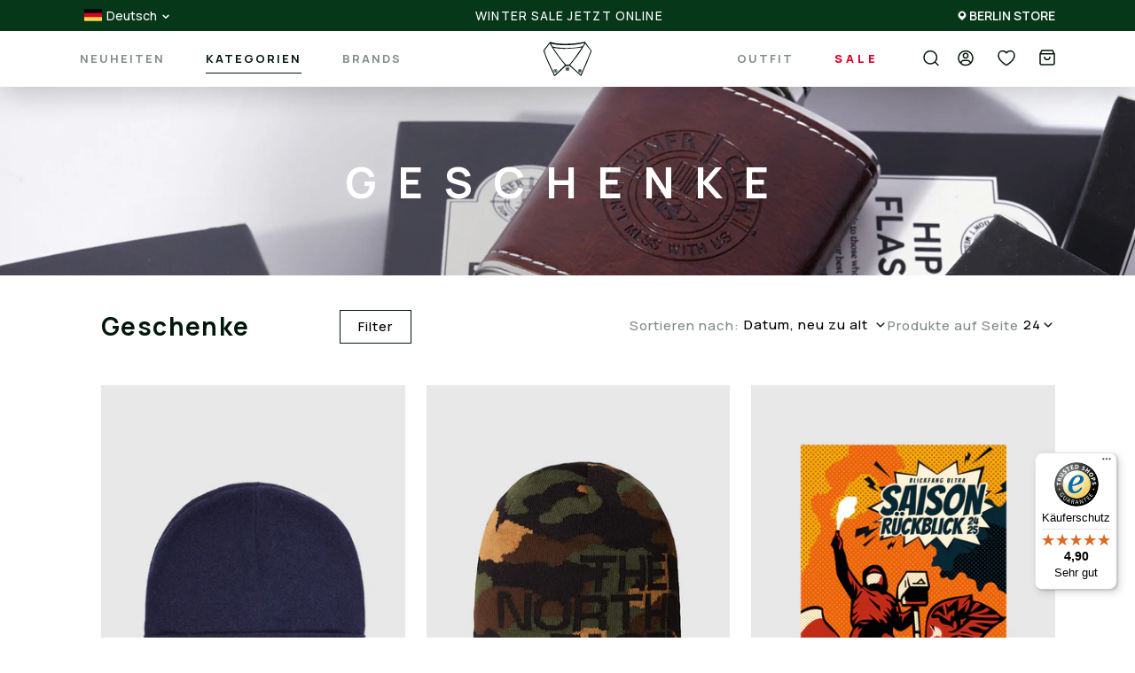

--- FILE ---
content_type: text/html; charset=utf-8
request_url: https://www.thesmartdresser.de/collections/geschenke
body_size: 112980
content:
<!doctype html>
<html class="no-js" lang="de">
  <head>
	<script src="//www.thesmartdresser.de/cdn/shop/files/pandectes-rules.js?v=7663945311890980076"></script>
	
	






<link rel='preconnect dns-prefetch' href='https://api.config-security.com/' crossorigin />
<link rel='preconnect dns-prefetch' href='https://conf.config-security.com/' crossorigin />
<link rel='preconnect dns-prefetch' href='https://triplewhale-pixel.web.app/' crossorigin />
<script>
/* >> TriplePixel :: start*/
window.TriplePixelData={TripleName:"the-smart-dresser-relaunch.myshopify.com",ver:"1.9",plat:"SHOPIFY",isHeadless:false},function(W,H,A,L,E,_,B,N){function O(U,T,P,H,R){void 0===R&&(R=!1),H=new XMLHttpRequest,P?(H.open("POST",U,!0),H.setRequestHeader("Content-Type","application/json")):H.open("GET",U,!0),H.send(JSON.stringify(P||{})),H.onreadystatechange=function(){4===H.readyState&&200===H.status?(R=H.responseText,U.includes(".txt")?eval(R):P||(N[B]=R)):(299<H.status||H.status<200)&&T&&!R&&(R=!0,O(U,T-1,P))}}if(N=window,!N[H+"sn"]){N[H+"sn"]=1;try{A.setItem(H,1+(0|A.getItem(H)||0)),(E=JSON.parse(A.getItem(H+"U")||"[]")).push(location.href),A.setItem(H+"U",JSON.stringify(E))}catch(e){}var i,m,p;A.getItem('"!nC`')||(_=A,A=N,A[H]||(L=function(){return Date.now().toString(36)+"_"+Math.random().toString(36)},E=A[H]=function(t,e){return"State"==t?E.s:(W=L(),(E._q=E._q||[]).push([W,t,e]),W)},E.s="Installed",E._q=[],E.ch=W,B="configSecurityConfModel",N[B]=1,O("https://conf.config-security.com/model",5),i=L(),m=A[atob("c2NyZWVu")],_.setItem("di_pmt_wt",i),p={id:i,action:"profile",avatar:_.getItem("auth-security_rand_salt_"),time:m[atob("d2lkdGg=")]+":"+m[atob("aGVpZ2h0")],host:A.TriplePixelData.TripleName,url:window.location.href,ref:document.referrer,ver:window.TriplePixelData.ver},O("https://api.config-security.com/",5,p),O("https://triplewhale-pixel.web.app/dot1.9.txt",5)))}}("","TriplePixel",localStorage);

/* << TriplePixel :: end*/
</script>
<link rel='preconnect dns-prefetch' href='https://api.config-security.com/' crossorigin />
<link rel='preconnect dns-prefetch' href='https://conf.config-security.com/' crossorigin />
<link rel='preconnect dns-prefetch' href='https://triplewhale-pixel.web.app/' crossorigin />
<script>
/* >> TriplePixel :: start*/
window.TriplePixelData={TripleName:"the-smart-dresser-relaunch.myshopify.com",ver:"1.9.0"},function(W,H,A,L,E,_,B,N){function O(U,T,P,H,R){void 0===R&&(R=!1),H=new XMLHttpRequest,P?(H.open("POST",U,!0),H.setRequestHeader("Content-Type","application/json")):H.open("GET",U,!0),H.send(JSON.stringify(P||{})),H.onreadystatechange=function(){4===H.readyState&&200===H.status?(R=H.responseText,U.includes(".txt")?eval(R):P||(N[B]=R)):(299<H.status||H.status<200)&&T&&!R&&(R=!0,O(U,T-1))}}if(N=window,!N[H+"sn"]){N[H+"sn"]=1;try{A.setItem(H,1+(0|A.getItem(H)||0)),(E=JSON.parse(A.getItem(H+"U")||"[]")).push(location.href),A.setItem(H+"U",JSON.stringify(E))}catch(e){}var i,m,p;A.getItem('"!nC`')||(_=A,A=N,A[H]||(L=function(){return Date.now().toString(36)+"_"+Math.random().toString(36)},E=A[H]=function(t,e){return"State"==t?E.s:(W=L(),(E._q=E._q||[]).push([W,t,e]),W)},E.s="Installed",E._q=[],E.ch=W,B="configSecurityConfModel",N[B]=1,O("//conf.config-security.com/model",5),i=L(),m=A[atob("c2NyZWVu")],_.setItem("di_pmt_wt",i),p={id:i,action:"profile",avatar:_.getItem("auth-security_rand_salt_"),time:m[atob("d2lkdGg=")]+":"+m[atob("aGVpZ2h0")],host:A.TriplePixelData.TripleName,url:window.location.href,ref:document.referrer,ver:window.TriplePixelData.ver},O("//api.config-security.com/",5,p),O("//triplewhale-pixel.web.app/dot1.9.txt",5)))}}("","TriplePixel",localStorage);
/* << TriplePixel :: end*/
</script>

    <meta charset="utf-8">
    <meta http-equiv="X-UA-Compatible" content="IE=edge">
    <meta name="viewport" content="width=device-width,initial-scale=1">
    <meta name="theme-color" content="">
    <link rel="canonical" href="https://www.thesmartdresser.de/collections/geschenke">
    <link rel="preconnect" href="https://cdn.shopify.com" crossorigin><link rel="icon" type="image/png" href="//www.thesmartdresser.de/cdn/shop/files/16642.png?crop=center&height=32&v=1665744546&width=32"><link rel="preconnect" href="https://fonts.shopifycdn.com" crossorigin><title>
      Geschenke

        &ndash; The Smart Dresser</title>
    
      <meta name="description" content="Die passenden Geschenke für alle Casuals | Beschenke deine Freunde mit den neusten Casual Trends und Klassikern | kostenloser Versand ab 50€ ✓ über 10 Zahlungsarten ✓">
    
    

<meta property="og:site_name" content="The Smart Dresser">
<meta property="og:url" content="https://www.thesmartdresser.de/collections/geschenke">
<meta property="og:title" content="Geschenke">
<meta property="og:type" content="website">
<meta property="og:description" content="Die passenden Geschenke für alle Casuals | Beschenke deine Freunde mit den neusten Casual Trends und Klassikern | kostenloser Versand ab 50€ ✓ über 10 Zahlungsarten ✓"><meta property="og:image" content="http://www.thesmartdresser.de/cdn/shop/collections/21-category-geschenke.jpg?v=1750950014">
  <meta property="og:image:secure_url" content="https://www.thesmartdresser.de/cdn/shop/collections/21-category-geschenke.jpg?v=1750950014">
  <meta property="og:image:width" content="2880">
  <meta property="og:image:height" content="480"><meta name="twitter:card" content="summary_large_image">
<meta name="twitter:title" content="Geschenke">
<meta name="twitter:description" content="Die passenden Geschenke für alle Casuals | Beschenke deine Freunde mit den neusten Casual Trends und Klassikern | kostenloser Versand ab 50€ ✓ über 10 Zahlungsarten ✓">

    <link href="//www.thesmartdresser.de/cdn/shop/t/72/assets/swiper.css?v=79944367464653452561759160096" rel="stylesheet" type="text/css" media="all" />
    <script src="//www.thesmartdresser.de/cdn/shop/t/72/assets/swiper.js?v=93007948420472380831759160097" defer="defer"></script>
    <script src="//www.thesmartdresser.de/cdn/shop/t/72/assets/global.js?v=157927033132549830211762176789" defer="defer"></script>    
    <script src="//www.thesmartdresser.de/cdn/shop/t/72/assets/custom.js?v=166455455583463056741759160098" defer="defer"></script>    
    <script>window.performance && window.performance.mark && window.performance.mark('shopify.content_for_header.start');</script><meta name="facebook-domain-verification" content="egt651wgvfez4thqnixs7ba5dddjtz">
<meta name="google-site-verification" content="uEQEI2LVdAkeBjLriJxqXowfaFj6hwKORbcmebjWwt4">
<meta id="shopify-digital-wallet" name="shopify-digital-wallet" content="/65168998655/digital_wallets/dialog">
<meta name="shopify-checkout-api-token" content="6dce499aa363c3aecad881741252ab04">
<meta id="in-context-paypal-metadata" data-shop-id="65168998655" data-venmo-supported="false" data-environment="production" data-locale="de_DE" data-paypal-v4="true" data-currency="EUR">
<link rel="alternate" type="application/atom+xml" title="Feed" href="/collections/geschenke.atom" />
<link rel="alternate" hreflang="x-default" href="https://www.thesmartdresser.de/collections/geschenke">
<link rel="alternate" hreflang="de" href="https://www.thesmartdresser.de/collections/geschenke">
<link rel="alternate" hreflang="en" href="https://www.thesmartdresser.de/en/collections/gifts">
<link rel="alternate" hreflang="de-AT" href="https://www.thesmartdresser.de/de-at/collections/geschenke">
<link rel="alternate" hreflang="de-CH" href="https://www.thesmartdresser.de/de-ch/collections/geschenke">
<link rel="alternate" type="application/json+oembed" href="https://www.thesmartdresser.de/collections/geschenke.oembed">
<script async="async" src="/checkouts/internal/preloads.js?locale=de-DE"></script>
<script id="apple-pay-shop-capabilities" type="application/json">{"shopId":65168998655,"countryCode":"DE","currencyCode":"EUR","merchantCapabilities":["supports3DS"],"merchantId":"gid:\/\/shopify\/Shop\/65168998655","merchantName":"The Smart Dresser","requiredBillingContactFields":["postalAddress","email","phone"],"requiredShippingContactFields":["postalAddress","email","phone"],"shippingType":"shipping","supportedNetworks":["visa","maestro","masterCard","amex"],"total":{"type":"pending","label":"The Smart Dresser","amount":"1.00"},"shopifyPaymentsEnabled":true,"supportsSubscriptions":true}</script>
<script id="shopify-features" type="application/json">{"accessToken":"6dce499aa363c3aecad881741252ab04","betas":["rich-media-storefront-analytics"],"domain":"www.thesmartdresser.de","predictiveSearch":true,"shopId":65168998655,"locale":"de"}</script>
<script>var Shopify = Shopify || {};
Shopify.shop = "the-smart-dresser-relaunch.myshopify.com";
Shopify.locale = "de";
Shopify.currency = {"active":"EUR","rate":"1.0"};
Shopify.country = "DE";
Shopify.theme = {"name":"the smart dresser\/main","id":182569271629,"schema_name":"Dawn","schema_version":"6.0.2","theme_store_id":null,"role":"main"};
Shopify.theme.handle = "null";
Shopify.theme.style = {"id":null,"handle":null};
Shopify.cdnHost = "www.thesmartdresser.de/cdn";
Shopify.routes = Shopify.routes || {};
Shopify.routes.root = "/";</script>
<script type="module">!function(o){(o.Shopify=o.Shopify||{}).modules=!0}(window);</script>
<script>!function(o){function n(){var o=[];function n(){o.push(Array.prototype.slice.apply(arguments))}return n.q=o,n}var t=o.Shopify=o.Shopify||{};t.loadFeatures=n(),t.autoloadFeatures=n()}(window);</script>
<script id="shop-js-analytics" type="application/json">{"pageType":"collection"}</script>
<script defer="defer" async type="module" src="//www.thesmartdresser.de/cdn/shopifycloud/shop-js/modules/v2/client.init-shop-cart-sync_HUjMWWU5.de.esm.js"></script>
<script defer="defer" async type="module" src="//www.thesmartdresser.de/cdn/shopifycloud/shop-js/modules/v2/chunk.common_QpfDqRK1.esm.js"></script>
<script type="module">
  await import("//www.thesmartdresser.de/cdn/shopifycloud/shop-js/modules/v2/client.init-shop-cart-sync_HUjMWWU5.de.esm.js");
await import("//www.thesmartdresser.de/cdn/shopifycloud/shop-js/modules/v2/chunk.common_QpfDqRK1.esm.js");

  window.Shopify.SignInWithShop?.initShopCartSync?.({"fedCMEnabled":true,"windoidEnabled":true});

</script>
<script>(function() {
  var isLoaded = false;
  function asyncLoad() {
    if (isLoaded) return;
    isLoaded = true;
    var urls = ["https:\/\/cdn.weglot.com\/weglot_script_tag.js?shop=the-smart-dresser-relaunch.myshopify.com","https:\/\/d2fk970j0emtue.cloudfront.net\/shop\/js\/free-gift-cart-upsell-pro.min.js?shop=the-smart-dresser-relaunch.myshopify.com","https:\/\/tseish-app.connect.trustedshops.com\/esc.js?apiBaseUrl=aHR0cHM6Ly90c2Vpc2gtYXBwLmNvbm5lY3QudHJ1c3RlZHNob3BzLmNvbQ==\u0026instanceId=dGhlLXNtYXJ0LWRyZXNzZXItcmVsYXVuY2gubXlzaG9waWZ5LmNvbQ==\u0026shop=the-smart-dresser-relaunch.myshopify.com","https:\/\/woolyfeed-tags.nyc3.cdn.digitaloceanspaces.com\/the-smart-dresser-relaunch.myshopify.com\/3102857624.js?shop=the-smart-dresser-relaunch.myshopify.com","https:\/\/storage.nfcube.com\/instafeed-a3310592bce9c625f2965eb844432d72.js?shop=the-smart-dresser-relaunch.myshopify.com"];
    for (var i = 0; i < urls.length; i++) {
      var s = document.createElement('script');
      s.type = 'text/javascript';
      s.async = true;
      s.src = urls[i];
      var x = document.getElementsByTagName('script')[0];
      x.parentNode.insertBefore(s, x);
    }
  };
  if(window.attachEvent) {
    window.attachEvent('onload', asyncLoad);
  } else {
    window.addEventListener('load', asyncLoad, false);
  }
})();</script>
<script id="__st">var __st={"a":65168998655,"offset":3600,"reqid":"f7f36a6e-8396-486b-84f3-6151c61347fc-1768732082","pageurl":"www.thesmartdresser.de\/collections\/geschenke","u":"f94fd21a8b8b","p":"collection","rtyp":"collection","rid":402983649535};</script>
<script>window.ShopifyPaypalV4VisibilityTracking = true;</script>
<script id="captcha-bootstrap">!function(){'use strict';const t='contact',e='account',n='new_comment',o=[[t,t],['blogs',n],['comments',n],[t,'customer']],c=[[e,'customer_login'],[e,'guest_login'],[e,'recover_customer_password'],[e,'create_customer']],r=t=>t.map((([t,e])=>`form[action*='/${t}']:not([data-nocaptcha='true']) input[name='form_type'][value='${e}']`)).join(','),a=t=>()=>t?[...document.querySelectorAll(t)].map((t=>t.form)):[];function s(){const t=[...o],e=r(t);return a(e)}const i='password',u='form_key',d=['recaptcha-v3-token','g-recaptcha-response','h-captcha-response',i],f=()=>{try{return window.sessionStorage}catch{return}},m='__shopify_v',_=t=>t.elements[u];function p(t,e,n=!1){try{const o=window.sessionStorage,c=JSON.parse(o.getItem(e)),{data:r}=function(t){const{data:e,action:n}=t;return t[m]||n?{data:e,action:n}:{data:t,action:n}}(c);for(const[e,n]of Object.entries(r))t.elements[e]&&(t.elements[e].value=n);n&&o.removeItem(e)}catch(o){console.error('form repopulation failed',{error:o})}}const l='form_type',E='cptcha';function T(t){t.dataset[E]=!0}const w=window,h=w.document,L='Shopify',v='ce_forms',y='captcha';let A=!1;((t,e)=>{const n=(g='f06e6c50-85a8-45c8-87d0-21a2b65856fe',I='https://cdn.shopify.com/shopifycloud/storefront-forms-hcaptcha/ce_storefront_forms_captcha_hcaptcha.v1.5.2.iife.js',D={infoText:'Durch hCaptcha geschützt',privacyText:'Datenschutz',termsText:'Allgemeine Geschäftsbedingungen'},(t,e,n)=>{const o=w[L][v],c=o.bindForm;if(c)return c(t,g,e,D).then(n);var r;o.q.push([[t,g,e,D],n]),r=I,A||(h.body.append(Object.assign(h.createElement('script'),{id:'captcha-provider',async:!0,src:r})),A=!0)});var g,I,D;w[L]=w[L]||{},w[L][v]=w[L][v]||{},w[L][v].q=[],w[L][y]=w[L][y]||{},w[L][y].protect=function(t,e){n(t,void 0,e),T(t)},Object.freeze(w[L][y]),function(t,e,n,w,h,L){const[v,y,A,g]=function(t,e,n){const i=e?o:[],u=t?c:[],d=[...i,...u],f=r(d),m=r(i),_=r(d.filter((([t,e])=>n.includes(e))));return[a(f),a(m),a(_),s()]}(w,h,L),I=t=>{const e=t.target;return e instanceof HTMLFormElement?e:e&&e.form},D=t=>v().includes(t);t.addEventListener('submit',(t=>{const e=I(t);if(!e)return;const n=D(e)&&!e.dataset.hcaptchaBound&&!e.dataset.recaptchaBound,o=_(e),c=g().includes(e)&&(!o||!o.value);(n||c)&&t.preventDefault(),c&&!n&&(function(t){try{if(!f())return;!function(t){const e=f();if(!e)return;const n=_(t);if(!n)return;const o=n.value;o&&e.removeItem(o)}(t);const e=Array.from(Array(32),(()=>Math.random().toString(36)[2])).join('');!function(t,e){_(t)||t.append(Object.assign(document.createElement('input'),{type:'hidden',name:u})),t.elements[u].value=e}(t,e),function(t,e){const n=f();if(!n)return;const o=[...t.querySelectorAll(`input[type='${i}']`)].map((({name:t})=>t)),c=[...d,...o],r={};for(const[a,s]of new FormData(t).entries())c.includes(a)||(r[a]=s);n.setItem(e,JSON.stringify({[m]:1,action:t.action,data:r}))}(t,e)}catch(e){console.error('failed to persist form',e)}}(e),e.submit())}));const S=(t,e)=>{t&&!t.dataset[E]&&(n(t,e.some((e=>e===t))),T(t))};for(const o of['focusin','change'])t.addEventListener(o,(t=>{const e=I(t);D(e)&&S(e,y())}));const B=e.get('form_key'),M=e.get(l),P=B&&M;t.addEventListener('DOMContentLoaded',(()=>{const t=y();if(P)for(const e of t)e.elements[l].value===M&&p(e,B);[...new Set([...A(),...v().filter((t=>'true'===t.dataset.shopifyCaptcha))])].forEach((e=>S(e,t)))}))}(h,new URLSearchParams(w.location.search),n,t,e,['guest_login'])})(!1,!0)}();</script>
<script integrity="sha256-4kQ18oKyAcykRKYeNunJcIwy7WH5gtpwJnB7kiuLZ1E=" data-source-attribution="shopify.loadfeatures" defer="defer" src="//www.thesmartdresser.de/cdn/shopifycloud/storefront/assets/storefront/load_feature-a0a9edcb.js" crossorigin="anonymous"></script>
<script data-source-attribution="shopify.dynamic_checkout.dynamic.init">var Shopify=Shopify||{};Shopify.PaymentButton=Shopify.PaymentButton||{isStorefrontPortableWallets:!0,init:function(){window.Shopify.PaymentButton.init=function(){};var t=document.createElement("script");t.src="https://www.thesmartdresser.de/cdn/shopifycloud/portable-wallets/latest/portable-wallets.de.js",t.type="module",document.head.appendChild(t)}};
</script>
<script data-source-attribution="shopify.dynamic_checkout.buyer_consent">
  function portableWalletsHideBuyerConsent(e){var t=document.getElementById("shopify-buyer-consent"),n=document.getElementById("shopify-subscription-policy-button");t&&n&&(t.classList.add("hidden"),t.setAttribute("aria-hidden","true"),n.removeEventListener("click",e))}function portableWalletsShowBuyerConsent(e){var t=document.getElementById("shopify-buyer-consent"),n=document.getElementById("shopify-subscription-policy-button");t&&n&&(t.classList.remove("hidden"),t.removeAttribute("aria-hidden"),n.addEventListener("click",e))}window.Shopify?.PaymentButton&&(window.Shopify.PaymentButton.hideBuyerConsent=portableWalletsHideBuyerConsent,window.Shopify.PaymentButton.showBuyerConsent=portableWalletsShowBuyerConsent);
</script>
<script data-source-attribution="shopify.dynamic_checkout.cart.bootstrap">document.addEventListener("DOMContentLoaded",(function(){function t(){return document.querySelector("shopify-accelerated-checkout-cart, shopify-accelerated-checkout")}if(t())Shopify.PaymentButton.init();else{new MutationObserver((function(e,n){t()&&(Shopify.PaymentButton.init(),n.disconnect())})).observe(document.body,{childList:!0,subtree:!0})}}));
</script>
<link id="shopify-accelerated-checkout-styles" rel="stylesheet" media="screen" href="https://www.thesmartdresser.de/cdn/shopifycloud/portable-wallets/latest/accelerated-checkout-backwards-compat.css" crossorigin="anonymous">
<style id="shopify-accelerated-checkout-cart">
        #shopify-buyer-consent {
  margin-top: 1em;
  display: inline-block;
  width: 100%;
}

#shopify-buyer-consent.hidden {
  display: none;
}

#shopify-subscription-policy-button {
  background: none;
  border: none;
  padding: 0;
  text-decoration: underline;
  font-size: inherit;
  cursor: pointer;
}

#shopify-subscription-policy-button::before {
  box-shadow: none;
}

      </style>
<script id="sections-script" data-sections="header" defer="defer" src="//www.thesmartdresser.de/cdn/shop/t/72/compiled_assets/scripts.js?110350"></script>
<script>window.performance && window.performance.mark && window.performance.mark('shopify.content_for_header.end');</script>
    <link href="//www.thesmartdresser.de/cdn/shop/t/72/assets/base.css?v=106673155316014896181762176794" rel="stylesheet" type="text/css" media="all" />
    <link href="//www.thesmartdresser.de/cdn/shop/t/72/assets/custom.css?v=180865318595181657301768405363" rel="stylesheet" type="text/css" media="all" />
    <link href="//www.thesmartdresser.de/cdn/shop/t/72/assets/normalize.css?v=140398993846693334181759160095" rel="stylesheet" type="text/css" media="all" />
<link rel="preload" as="font" href="//www.thesmartdresser.de/cdn/fonts/assistant/assistant_n4.9120912a469cad1cc292572851508ca49d12e768.woff2" type="font/woff2" crossorigin><link rel="preload" as="font" href="//www.thesmartdresser.de/cdn/fonts/assistant/assistant_n4.9120912a469cad1cc292572851508ca49d12e768.woff2" type="font/woff2" crossorigin><link rel="stylesheet" href="//www.thesmartdresser.de/cdn/shop/t/72/assets/component-predictive-search.css?v=99211409529520877111768381846" media="print" onload="this.media='all'"><script>
      document.documentElement.className = document.documentElement.className.replace('no-js', 'js');
      if (Shopify.designMode) {
        document.documentElement.classList.add('shopify-design-mode');
      }
    </script>
    <!-- Start of Sleeknote signup and lead generation tool - www.sleeknote.com -->
    <script id="sleeknoteScript" type="text/javascript">
      (function() {
        var sleeknoteScriptTag = document.createElement("script");
        sleeknoteScriptTag.type = "text/javascript";
        sleeknoteScriptTag.charset = "utf-8";
        sleeknoteScriptTag.src = ("//sleeknotecustomerscripts.sleeknote.com/55465.js");
        var s = document.getElementById("sleeknoteScript");
        s.parentNode.insertBefore(sleeknoteScriptTag, s);
      })();
    </script>
    <!-- End of Sleeknote signup and lead generation tool - www.sleeknote.com -->
    

<script id="sca_fg_cart_ShowGiftAsProductTemplate" type="text/template">
  
  <div class="item not-sca-qv" id="sca-freegift-{{productID}}">
    <a class="close_box" style="display: none;position: absolute;top:5px;right: 10px;font-size: 22px;font-weight: bold;cursor: pointer;text-decoration:none;color: #aaa;">×</a>
    <a href="/products/{{productHandle}}" target="_blank"><img style="margin-left: auto; margin-right: auto; width: 50%;" class="lazyOwl" data-src="{{productImageURL}}" loading="lazy"></a>
    <div class="sca-product-shop">
      <div class="review-summary3">
        <div class="yotpo bottomLine" style="text-align:center"
          data-product-id="{{productID}}"
          data-product-models="{{productID}}"
          data-name="{{productTitle}}"
          data-url="/products/{{productHandle}}">
        </div>
      </div>
      <div class="f-fix"><span class="sca-product-title" style="white-space: nowrap;color:#000;{{showfgTitle}}">{{productTitle}}</span>
          <div id="product-variants-{{productID}}">
            <div class="sca-price" id="price-field-{{productID}}">
              <span class="sca-old-price">{{variant_compare_at_price}}</span>
              <span class="sca-special-price">{{variant_price}}</span>
            </div>
            <div id="stay-content-sca-freegift-{{productID}}" class="sca-fg-cart-item">
              <a class="close_box" style="display: none;position: absolute;top:5px;right: 10px;font-size: 22px;font-weight: bold;cursor: pointer;text-decoration:none;color: #aaa;">×</a>
              <select id="product-select-{{productID}}" name="id" style="display: none">
                {{optionVariantData}}
              </select>
            </div>
          </div>
          <button type='button' id="sca-btn-select-{{productID}}" class="sca-button" onclick="onclickSelect_{{productID}}();"><span>{{SelectButton}}</span></button>
          <button type='button' id="sca-btn-{{productID}}" class="sca-button" style="display: none"><span>{{AddToCartButton}}</span></button>
      </div>
    </div>
  </div>
  
</script>
<script id = "sca_fg_cart_ShowGiftAsProductScriptTemplate" type="text/template">
  
  
    var selectCallback_{{productID}}=function(t,a){if(t?(t.available?(SECOMAPP.jQuery("#sca-btn-{{productID}}").removeClass("disabled").removeAttr("disabled").html("<span>{{AddToCartButton}}</span>").fadeTo(200,1),SECOMAPP.jQuery("#sca-btn-{{productID}}").unbind("click"),SECOMAPP.jQuery("#sca-btn-{{productID}}").click(SECOMAPP.jQuery.proxy(function(){SECOMAPP.addGiftToCart(t.id,1)},t))):SECOMAPP.jQuery("#sca-btn-{{productID}}").html("<span>{{UnavailableButton}}</span>").addClass("disabled").attr("disabled","disabled").fadeTo(200,.5),t.compare_at_price>t.price?SECOMAPP.jQuery("#price-field-{{productID}}").html("<span class='sca-old-price'>"+SECOMAPP.formatMoney(t.compare_at_price)+"</span>&nbsp;<s class='sca-special-price'>"+SECOMAPP.formatMoney(t.price)+"</s>"):SECOMAPP.jQuery("#price-field-{{productID}}").html("<span class='sca-special-price'>"+SECOMAPP.formatMoney(t.price)+"</span>")):SECOMAPP.jQuery("#sca-btn-{{productID}}").html("<span>{{UnavailableButton}}</span>").addClass("disabled").attr("disabled","disabled").fadeTo(200,.5),t&&t.featured_image){var e=SECOMAPP.jQuery("#sca-freegift-{{productID}} img"),_=t.featured_image,c=e[0];Shopify.Image.switchImage(_,c,function(t,a,e){SECOMAPP.jQuery(e).parents("a").attr("href",t),SECOMAPP.jQuery(e).attr("src",t)})}},onclickSelect_{{productID}}=function(t){SECOMAPP.jQuery.getJSON("/products/{{productHandle}}.js",{_:(new Date).getTime()},function(t){SECOMAPP.jQuery(".owl-item #sca-freegift-{{productID}} span.sca-product-title").html(t.title);var e=[];SECOMAPP.jQuery.each(t.options,function(t,a){e[t]=a.name}),t.options=e;for(var a={{variantsGiftList}},_={{mainVariantsList}},c=t.variants.length-1;-1<c;c--)a.indexOf(t.variants[c].id)<0&&_.indexOf(t.variants[c].id)<0&&t.variants.splice(c,1);for(var o=_.length-1;-1<o;o--){var i=a[o],r=_[o],n=-1,s=-1;for(c=t.variants.length-1;-1<c;c--)t.variants[c].id==i?n=c:t.variants[c].id==r&&(s=c);-1<n&&-1<s&n!==s?("undefined"!=typeof SECOMAPP&&void 0!==SECOMAPP.fgsettings&&!0===SECOMAPP.fgsettings.sca_sync_gift&&void 0!==SECOMAPP.fgsettings.sca_fg_gift_variant_quantity_format&&"equal_original_inventory"===SECOMAPP.fgsettings.sca_fg_gift_variant_quantity_format&&(t.variants[n].available=t.variants[s].available,t.variants[n].inventory_management=t.variants[s].inventory_management),t.variants[n].option1=t.variants[s].option1,t.variants[n].options[0].name=t.variants[s].options[0].name,t.variants[n].options[1]&&(t.variants[n].options[1].name=t.variants[s].options[1].name,t.variants[n].option2=t.variants[s].option2),t.variants[n].options[2]&&(t.variants[n].options[2].name=t.variants[s].options[2].name,t.variants[n].option3=t.variants[s].option3),t.variants[n].title=t.variants[s].title,t.variants[n].name=t.variants[s].name,t.variants[n].public_title=t.variants[s].public_title,t.variants.splice(s,1)):(t.variants[s].id=i,t.variants[s].compare_at_price||(t.variants[s].compare_at_price=t.variants[s].price),t.variants[s].price=SECOMAPP.fgdata.giftid_price_mapping[i])}SECOMAPP.jQuery("#sca-btn-select-{{productID}}").hide(),SECOMAPP.jQuery("#product-select-{{productID}}").show(),SECOMAPP.jQuery("#sca-btn-{{productID}}").show(),SECOMAPP.jQuery("#stay-content-sca-freegift-{{productID}} .close_box").show(),SECOMAPP.jQuery("#stay-content-sca-freegift-{{productID}} .close_box").click(function(){SECOMAPP.jQuery("#stay-content-sca-freegift-{{productID}}").hide(),SECOMAPP.jQuery("#sca-btn-{{productID}}").hide(),SECOMAPP.jQuery("#sca-btn-select-{{productID}}").show()}),onclickSelect_{{productID}}=function(){SECOMAPP.jQuery("#stay-content-sca-freegift-{{productID}}").show(),SECOMAPP.jQuery("#sca-btn-{{productID}}").show(),SECOMAPP.jQuery("#sca-btn-select-{{productID}}").hide()},1==t.variants.length?(-1!==t.variants[0].title.indexOf("Default")&&SECOMAPP.jQuery("#sca-freegift-{{productID}} .selector-wrapper").hide(),1==t.variants[0].available&&(SECOMAPP.jQuery("#sca-btn-{{productID}}").show(),SECOMAPP.jQuery("#sca-btn-select-{{productID}}").hide(),SECOMAPP.jQuery("#sca-btn-{{productID}}").removeClass("disabled").removeAttr("disabled").html("<span>{{AddToCartButton}}</span>").fadeTo(200,1),SECOMAPP.jQuery("#sca-btn-{{productID}}").unbind("click"),SECOMAPP.jQuery("#sca-btn-{{productID}}").click(SECOMAPP.jQuery.proxy(function(){SECOMAPP.addGiftToCart(t.variants[0].id,1)},t)))):(new Shopify.OptionSelectors("product-select-{{productID}}",{product:t,onVariantSelected:selectCallback_{{productID}},enableHistoryState:!0}),SECOMAPP.jQuery("#stay-content-sca-freegift-{{productID}}").show(),SECOMAPP.jQuery("#stay-content-sca-freegift-{{productID}}").focus())})};1=={{variantsGiftList}}.length&&onclickSelect_{{productID}}();
  
</script>

<script id="sca_fg_cart_ShowGiftAsVariantTemplate" type="text/template">
  
  <div class="item not-sca-qv" id="sca-freegift-{{variantID}}">
    <a href="/products/{{productHandle}}?variant={{originalVariantID}}" target="_blank"><img style="margin-left: auto; margin-right: auto; width: 50%;" class="lazyOwl" data-src="{{variantImageURL}}" loading="lazy"></a>
    <div class="sca-product-shop">
      <div class="review-summary3">
        <div class="yotpo bottomLine" style="text-align:center"
          data-product-id="{{productID}}"
          data-product-models="{{productID}}"
          data-name="{{productTitle}}"
          data-url="/products/{{productHandle}}">
        </div>
      </div>
      <div class="f-fix">
        <span class="sca-product-title" style="white-space: nowrap;color:#000;">{{variantTitle}}</span>
        <div class="sca-price">
          <span class="sca-old-price">{{variant_compare_at_price}}</span>
          <span class="sca-special-price">{{variant_price}}</span>
        </div>
        <button type="button" id="sca-btn{{variantID}}" class="sca-button" onclick="SECOMAPP.addGiftToCart({{variantID}},1);">
          <span>{{AddToCartButton}}</span>
        </button>
      </div>
    </div>
  </div>
  
</script>

<script id="sca_fg_prod_GiftList" type="text/template">
  
  <a style="text-decoration: none !important" id ="{{giftShowID}}" class="product-image freegif-product-image freegift-info-{{giftShowID}}"
     title="{{giftTitle}}" href="/products/{{productsHandle}}">
    <img class="not-sca-qv" src="{{giftImgUrl}}" alt="{{giftTitle}}" loading="lazy"/>
  </a>
  
</script>

<script id="sca_fg_prod_Gift_PopupDetail" type="text/template">
  
  <div class="sca-fg-item fg-info-{{giftShowID}}" style="display:none;z-index:2147483647;">
    <div class="sca-fg-item-options">
      <div class="sca-fg-item-option-title">
        <em>{{freegiftRuleName}}</em>
      </div>
      <div class="sca-fg-item-option-ct">
        <!--        <div class="sca-fg-image-item">
                        <img src="{{giftImgUrl}}" loading="lazy"/> -->
        <div class="sca-fg-item-name">
          <a href="#">{{giftTitle}}</a>
        </div>
        <!--        </div> -->
      </div>
    </div>
  </div>
  
</script>

<script id="sca_fg_ajax_GiftListPopup" type="text/template">
  
  <div id="freegift_popup" class="mfp-hide">
    <div id="sca-fg-owl-carousel">
      <div id="freegift_cart_container" class="sca-fg-cart-container" style="display: none;">
        <div id="freegift_message" class="owl-carousel"></div>
      </div>
      <div id="sca-fg-slider-cart" style="display: none;">
        <div class="sca-fg-cart-title">
          <strong>{{popupTitle}}</strong>
        </div>
        <div id="sca_freegift_list" class="owl-carousel"></div>
      </div>
    </div>
  </div>
  
</script>

<script id="sca_fg_checkout_confirm_popup" type="text/template">
    
         <div class='sca-fg-checkout-confirm-popup' style='font-family: "Myriad","Cardo","Big Caslon","Bodoni MT",Georgia,serif; position: relative;background: #FFF;padding: 20px 20px 50px 20px;width: auto;max-width: 500px;margin: 20px auto;'>
             <h1 style='font-family: "Oswald","Cardo","Big Caslon","Bodoni MT",Georgia,serif;'>YOU CAN STILL ADD MORE!</h1>
             <p>You get 1 free item with every product purchased. It looks like you can still add more free item(s) to your cart. What would you like to do?</p>
             <p class='sca-fg-checkout-confirm-buttons' style='float: right;'>
                 <a class='btn popup-modal-dismiss action_button add_to_cart' href='#' style='width: 200px !important;margin-right: 20px;'>ADD MORE</a>
                 <a class='btn checkout__button continue-checkout action_button add_to_cart' href='/checkout' style='width: 200px !important;'>CHECKOUT</a>
             </p>
         </div>
    
</script>



<link href="//www.thesmartdresser.de/cdn/shop/t/72/assets/sca.freegift.css?v=43694233310401270911759160096" rel="stylesheet" type="text/css" media="all" />
<script src="//www.thesmartdresser.de/cdn/shopifycloud/storefront/assets/themes_support/option_selection-b017cd28.js" type="text/javascript"></script>
<script data-cfasync="false">
    Shopify.money_format = "{{amount_with_comma_separator}} €";
    //enable checking free gifts condition when checkout clicked
    if ((typeof SECOMAPP) === 'undefined') { window.SECOMAPP = {}; };
    SECOMAPP.enableOverrideCheckout = true;
    SECOMAPP.add_offer_names_above_gift_list = true;
    //    SECOMAPP.preStopAppCallback = function(cart){
    //        if(typeof yotpo!=='undefined' && typeof yotpo.initWidgets==='function'){
    //            yotpo.initWidgets();
    //        }
    //    }
</script>
<script type="text/javascript">(function(){if(typeof SECOMAPP==="undefined"){SECOMAPP={}};if(typeof Shopify==="undefined"){Shopify={}};SECOMAPP.fg_ver=1668437055;SECOMAPP.fg_scriptfile="freegifts_20220309.min.js";SECOMAPP.gifts_list_avai=[];})();</script>

<script data-cfasync="false" type="text/javascript">
  /* Smart Ecommerce App (SEA Inc)
  * http://www.secomapp.com
  * Do not reuse those source codes if don't have permission of us.
  * */
  
  
  !function(){Array.isArray||(Array.isArray=function(e){return"[object Array]"===Object.prototype.toString.call(e)}),"function"!=typeof Object.create&&(Object.create=function(e){function t(){}return t.prototype=e,new t}),Object.keys||(Object.keys=function(e){var t,o=[];for(t in e)Object.prototype.hasOwnProperty.call(e,t)&&o.push(t);return o}),String.prototype.endsWith||Object.defineProperty(String.prototype,"endsWith",{value:function(e,t){var o=this.toString();(void 0===t||t>o.length)&&(t=o.length),t-=e.length;var r=o.indexOf(e,t);return-1!==r&&r===t},writable:!0,enumerable:!0,configurable:!0}),Array.prototype.indexOf||(Array.prototype.indexOf=function(e,t){var o;if(null==this)throw new TypeError('"this" is null or not defined');var r=Object(this),i=r.length>>>0;if(0===i)return-1;var n=+t||0;if(Math.abs(n)===1/0&&(n=0),n>=i)return-1;for(o=Math.max(n>=0?n:i-Math.abs(n),0);o<i;){if(o in r&&r[o]===e)return o;o++}return-1}),Array.prototype.forEach||(Array.prototype.forEach=function(e,t){var o,r;if(null==this)throw new TypeError(" this is null or not defined");var i=Object(this),n=i.length>>>0;if("function"!=typeof e)throw new TypeError(e+" is not a function");for(arguments.length>1&&(o=t),r=0;r<n;){var a;r in i&&(a=i[r],e.call(o,a,r,i)),r++}}),console=console||{},console.log=console.log||function(){},"undefined"==typeof Shopify&&(Shopify={}),"function"!=typeof Shopify.onError&&(Shopify.onError=function(){}),"undefined"==typeof SECOMAPP&&(SECOMAPP={}),SECOMAPP.removeGiftsVariant=function(e){setTimeout(function(){try{e("select option").not(".sca-fg-cart-item select option").filter(function(){var t=e(this).val(),o=e(this).text();-1!==o.indexOf(" - ")&&(o=o.slice(0,o.indexOf(" - ")));var r=[];return-1!==o.indexOf(" / ")&&(r=o.split(" / "),o=r[r.length-1]),!!(void 0!==SECOMAPP.gifts_list_avai&&void 0!==SECOMAPP.gifts_list_avai[t]||o.endsWith("% off)"))&&(e(this).parent("select").find("option").not(".sca-fg-cart-item select option").filter(function(){var r=e(this).val();return e(this).text().endsWith(o)||r==t}).remove(),e(".dropdown *,ul li,label,div").filter(function(){var r=e(this).html(),i=e(this).data("value");return r&&r.endsWith(o)||i==t}).remove(),!0)})}catch(e){console.log(e)}},500)},SECOMAPP.formatMoney=function(e,t){"string"==typeof e&&(e=e.replace(".",""));var o="",r="undefined"!=typeof Shopify&&void 0!==Shopify.money_format?Shopify.money_format:"{{amount}}",i=/\{\{\s*(\w+)\s*\}\}/,n=t||(void 0!==this.fgsettings&&"string"==typeof this.fgsettings.sca_currency_format&&this.fgsettings.sca_currency_format.indexOf("amount")>-1?this.fgsettings.sca_currency_format:null)||r;if(n.indexOf("amount_no_decimals_no_comma_separator")<0&&n.indexOf("amount_no_comma_separator_up_cents")<0&&n.indexOf("amount_up_cents")<0&&"function"==typeof Shopify.formatMoney)return Shopify.formatMoney(e,n);function a(e,t){return void 0===e?t:e}function s(e,t,o,r,i,n){if(t=a(t,2),o=a(o,","),r=a(r,"."),isNaN(e)||null==e)return 0;var s=(e=(e/100).toFixed(t)).split(".");return s[0].replace(/(\d)(?=(\d\d\d)+(?!\d))/g,"$1"+o)+(s[1]?i&&n?i+s[1]+n:r+s[1]:"")}switch(n.match(i)[1]){case"amount":o=s(e,2);break;case"amount_no_decimals":o=s(e,0);break;case"amount_with_comma_separator":o=s(e,2,",",".");break;case"amount_no_decimals_with_comma_separator":o=s(e,0,",",".");break;case"amount_no_decimals_no_comma_separator":o=s(e,0,"","");break;case"amount_up_cents":o=s(e,2,",","","<sup>","</sup>");break;case"amount_no_comma_separator_up_cents":o=s(e,2,"","","<sup>","</sup>")}return n.replace(i,o)},SECOMAPP.setCookie=function(e,t,o,r,i){var n=new Date;n.setTime(n.getTime()+24*o*60*60*1e3+60*r*1e3);var a="expires="+n.toUTCString();document.cookie=e+"="+t+";"+a+(i?";path="+i:";path=/")},SECOMAPP.deleteCookie=function(e,t){document.cookie=e+"=; expires=Thu, 01 Jan 1970 00:00:00 UTC; "+(t?";path="+t:";path=/")},SECOMAPP.getCookie=function(e){for(var t=e+"=",o=document.cookie.split(";"),r=0;r<o.length;r++){for(var i=o[r];" "==i.charAt(0);)i=i.substring(1);if(0==i.indexOf(t))return i.substring(t.length,i.length)}return""},SECOMAPP.getQueryString=function(){for(var e={},t=window.location.search.substring(1).split("&"),o=0;o<t.length;o++){var r=t[o].split("=");if(void 0===e[r[0]])e[r[0]]=decodeURIComponent(r[1]);else if("string"==typeof e[r[0]]){var i=[e[r[0]],decodeURIComponent(r[1])];e[r[0]]=i}else e[r[0]].push(decodeURIComponent(r[1]))}return e},SECOMAPP.freegifts_product_json=function(e){if(Array.isArray||(Array.isArray=function(e){return"[object Array]"===Object.prototype.toString.call(e)}),String.prototype.endsWith||Object.defineProperty(String.prototype,"endsWith",{value:function(e,t){var o=this.toString();(void 0===t||t>o.length)&&(t=o.length),t-=e.length;var r=o.indexOf(e,t);return-1!==r&&r===t}}),e){if(e.options&&Array.isArray(e.options))for(var t=0;t<e.options.length;t++){if(void 0!==e.options[t]&&void 0!==e.options[t].values)if((r=e.options[t]).values&&Array.isArray(r.values))for(var o=0;o<r.values.length;o++)(r.values[o].endsWith("(Freegifts)")||r.values[o].endsWith("% off)"))&&(r.values.splice(o,1),o--)}if(e.options_with_values&&Array.isArray(e.options_with_values))for(t=0;t<e.options_with_values.length;t++){var r;if(void 0!==e.options_with_values[t]&&void 0!==e.options_with_values[t].values)if((r=e.options_with_values[t]).values&&Array.isArray(r.values))for(o=0;o<r.values.length;o++)(r.values[o].title.endsWith("(Freegifts)")||r.values[o].title.endsWith("% off)"))&&(r.values.splice(o,1),o--)}var i=e.price,n=e.price_max,a=e.price_min,s=e.compare_at_price,c=e.compare_at_price_max,f=e.compare_at_price_min;if(e.variants&&Array.isArray(e.variants))for(var p=0;e.variants.length,void 0!==e.variants[p];p++){var l=e.variants[p],u=l.option3?l.option3:l.option2?l.option2:l.option1?l.option1:l.title?l.title:"";"undefined"!=typeof SECOMAPP&&void 0!==SECOMAPP.gifts_list_avai&&void 0!==SECOMAPP.gifts_list_avai[l.id]||u.endsWith("(Freegifts)")||u.endsWith("% off)")?(e.variants.splice(p,1),p-=1):((!n||n>=l.price)&&(n=l.price,i=l.price),(!a||a<=l.price)&&(a=l.price),l.compare_at_price&&((!c||c>=l.compare_at_price)&&(c=l.compare_at_price,s=l.compare_at_price),(!f||f<=l.compare_at_price)&&(f=l.compare_at_price)),void 0!==l.available&&1==l.available&&(e.available=!0))}e.price=i,e.price_max=a==n?null:a,e.price_min=n==a?null:n,e.compare_at_price=s,e.compare_at_price_max=f,e.compare_at_price_min=c,e.price_varies=n<a,e.compare_at_price_varies=c<f}return e},SECOMAPP.fg_codes=[],""!==SECOMAPP.getCookie("sca_fg_codes")&&(SECOMAPP.fg_codes=JSON.parse(SECOMAPP.getCookie("sca_fg_codes")));var e=SECOMAPP.getQueryString();e.freegifts_code&&-1===SECOMAPP.fg_codes.indexOf(e.freegifts_code)&&(void 0!==SECOMAPP.activateOnlyOnePromoCode&&!0===SECOMAPP.activateOnlyOnePromoCode&&(SECOMAPP.fg_codes=[]),SECOMAPP.fg_codes.push(e.freegifts_code),SECOMAPP.setCookie("sca_fg_codes",JSON.stringify(SECOMAPP.fg_codes)))}();
  
  ;SECOMAPP.customer={};SECOMAPP.customer.orders=[];SECOMAPP.customer.freegifts=[];;SECOMAPP.customer.email=null;SECOMAPP.customer.first_name=null;SECOMAPP.customer.last_name=null;SECOMAPP.customer.tags=null;SECOMAPP.customer.orders_count=null;SECOMAPP.customer.total_spent=null;
</script>

   
<!-- Global site tag (gtag.js) -->
<script async src="https://www.googletagmanager.com/gtag/js?id=AW-403780867"></script>
<script>
  window.dataLayer = window.dataLayer || [];
  function gtag(){dataLayer.push(arguments);}
  gtag('js', new Date());
  gtag('config', 'AW-403780867');
</script>
<!-- BEGIN app block: shopify://apps/pandectes-gdpr/blocks/banner/58c0baa2-6cc1-480c-9ea6-38d6d559556a -->
  
    
      <!-- TCF is active, scripts are loaded above -->
      
        <script>
          if (!window.PandectesRulesSettings) {
            window.PandectesRulesSettings = {"store":{"id":65168998655,"adminMode":false,"headless":false,"storefrontRootDomain":"","checkoutRootDomain":"","storefrontAccessToken":""},"banner":{"revokableTrigger":false,"cookiesBlockedByDefault":"7","hybridStrict":false,"isActive":true},"geolocation":{"auOnly":false,"brOnly":false,"caOnly":false,"chOnly":false,"euOnly":false,"jpOnly":false,"nzOnly":false,"thOnly":false,"zaOnly":false,"canadaOnly":false,"canadaLaw25":false,"canadaPipeda":false,"globalVisibility":true},"blocker":{"isActive":true,"googleConsentMode":{"isActive":true,"id":"GTM-WD6P6D9","analyticsId":"G-4R2799DYY4","adwordsId":"","adStorageCategory":4,"analyticsStorageCategory":2,"functionalityStorageCategory":1,"personalizationStorageCategory":1,"securityStorageCategory":0,"customEvent":false,"redactData":false,"urlPassthrough":false,"dataLayerProperty":"dataLayer","waitForUpdate":0,"useNativeChannel":false},"facebookPixel":{"isActive":true,"id":"396572891103533","ldu":false},"microsoft":{"isActive":false,"uetTags":""},"clarity":{},"rakuten":{"isActive":false,"cmp":false,"ccpa":false},"gpcIsActive":true,"klaviyoIsActive":true,"defaultBlocked":7,"patterns":{"whiteList":[],"blackList":{"1":["sleeknote.com","swymv3free-01.azureedge.net"],"2":[],"4":["connect.facebook.net"],"8":[]},"iframesWhiteList":[],"iframesBlackList":{"1":[],"2":[],"4":[],"8":[]},"beaconsWhiteList":[],"beaconsBlackList":{"1":[],"2":[],"4":[],"8":[]}}}};
            const rulesScript = document.createElement('script');
            window.PandectesRulesSettings.auto = true;
            rulesScript.src = "https://cdn.shopify.com/extensions/019bd005-1071-7566-a990-dd9df4dd4365/gdpr-228/assets/pandectes-rules.js";
            const firstChild = document.head.firstChild;
            document.head.insertBefore(rulesScript, firstChild);
          }
        </script>
      
      <script>
        
          window.PandectesSettings = {"store":{"id":65168998655,"plan":"premium","theme":"tsd-shopify/main","primaryLocale":"de","adminMode":false,"headless":false,"storefrontRootDomain":"","checkoutRootDomain":"","storefrontAccessToken":""},"tsPublished":1758709078,"declaration":{"showType":true,"showPurpose":true,"showProvider":true,"declIntroText":"Wir verwenden Cookies, um die Funktionalität der Website zu optimieren, die Leistung zu analysieren und Ihnen ein personalisiertes Erlebnis zu bieten. Einige Cookies sind für den ordnungsgemäßen Betrieb der Website unerlässlich. Diese Cookies können nicht deaktiviert werden. In diesem Fenster können Sie Ihre Präferenzen für Cookies verwalten.","showDateGenerated":true},"language":{"unpublished":[],"languageMode":"Multilingual","fallbackLanguage":"de","languageDetection":"locale","languagesSupported":["nl","en","fr","it","es"]},"texts":{"managed":{"headerText":{"de":"Cookies","en":"We respect your privacy","es":"Respetamos tu privacidad","fr":"Nous respectons votre vie privée","it":"Rispettiamo la tua privacy","nl":"Wij respecteren uw privacy"},"consentText":{"de":"Wir verwenden Cookies. Viele sind notwendig, um die Website und ihre Funktionen zu betreiben, andere sind für statistische oder Marketingzwecke. Mit der Entscheidung \"Ablehnen\" werden wir Ihre Privatsphäre respektieren und keine Cookies setzen, die nicht für den Betrieb der Seite notwendig sind.","en":"We use cookies. Many are necessary to operate the website and its functions, others are for statistical or marketing purposes. By choosing \"Reject\" we will respect your privacy and will not set cookies that are not necessary for the operation of the site.","es":"Usamos cookies. Muchos son necesarios para operar el sitio web y sus funciones, otros tienen fines estadísticos o de marketing. Al elegir \"Disminucion\", respetaremos su privacidad y no estableceremos cookies que no sean necesarias para el funcionamiento del sitio.","fr":"Nous utilisons des cookies. Beaucoup sont nécessaires au fonctionnement du site Internet et de ses fonctions, d’autres sont à des fins statistiques ou marketing. En choisissant \"Declin\", nous respecterons votre vie privée et n'installerons pas de cookies non nécessaires au fonctionnement du site.","it":"Utilizziamo i cookie. Molti sono necessari per il funzionamento del sito web e delle sue funzioni, altri sono per scopi statistici o di marketing. Scegliendo \"Declino\" rispetteremo la tua privacy e non imposteremo cookie che non sono necessari per il funzionamento del sito.","nl":"Wij gebruiken cookies. Velen zijn nodig om de website en zijn functies te laten functioneren, andere zijn voor statistische of marketingdoeleinden. Door te kiezen voor ‘Afwijzen’ respecteren wij uw privacy en plaatsen wij geen cookies die niet noodzakelijk zijn voor de werking van de site."},"linkText":{"de":"Datenschutzhinweis","en":"Data privacy","es":"Privacy policy","fr":"Privacy policy","it":"Privacy policy","nl":"Privacy policy"},"imprintText":{"de":"Impressum","en":"Imprint","es":"Imprimir","fr":"Imprimer","it":"Impronta","nl":"Afdruk"},"googleLinkText":{"de":"Googles Datenschutzbestimmungen","en":"Google's Privacy Terms","es":"Términos de privacidad de Google","fr":"Conditions de confidentialité de Google","it":"Termini sulla privacy di Google","nl":"Privacyvoorwaarden van Google"},"allowButtonText":{"de":"Alle akzeptieren","en":"Accept","es":"Aceptar","fr":"J'accepte","it":"Accettare","nl":"Aanvaarden"},"denyButtonText":{"de":"Ablehnen","en":"Decline","es":"Rechazar","fr":"Déclin","it":"Declino","nl":"Afwijzen"},"dismissButtonText":{"de":"Okay","en":"Ok","es":"OK","fr":"D'accord","it":"Ok","nl":"OK"},"leaveSiteButtonText":{"de":"Diese Seite verlassen","en":"Leave this site","es":"Salir de este sitio","fr":"Quitter ce site","it":"Lascia questo sito","nl":"Verlaat deze site"},"preferencesButtonText":{"de":"Einstellungen","en":"Preferences","es":"Preferencias","fr":"Préférences","it":"Preferenze","nl":"Voorkeuren"},"cookiePolicyText":{"de":"Cookie-Richtlinie","en":"Cookie policy","es":"Política de cookies","fr":"Politique de cookies","it":"Gestione dei Cookie","nl":"Cookie beleid"},"preferencesPopupTitleText":{"de":"Einwilligungseinstellungen verwalten","en":"Manage consent preferences","es":"Gestionar las preferencias de consentimiento","fr":"Gérer les préférences de consentement","it":"Gestire le preferenze di consenso","nl":"Toestemmingsvoorkeuren beheren"},"preferencesPopupIntroText":{"de":"Wir verwenden Cookies, um die Funktionalität der Website zu optimieren, die Leistung zu analysieren und Ihnen ein personalisiertes Erlebnis zu bieten. Einige Cookies sind für den ordnungsgemäßen Betrieb der Website unerlässlich. Diese Cookies können nicht deaktiviert werden. In diesem Fenster können Sie Ihre Präferenzen für Cookies verwalten.","en":"We use cookies to optimize website functionality, analyze the performance, and provide personalized experience to you. Some cookies are essential to make the website operate and function correctly. Those cookies cannot be disabled. In this window you can manage your preference of cookies.","es":"Usamos cookies para optimizar la funcionalidad del sitio web, analizar el rendimiento y brindarle una experiencia personalizada. Algunas cookies son esenciales para que el sitio web funcione y funcione correctamente. Esas cookies no se pueden desactivar. En esta ventana puede administrar su preferencia de cookies.","fr":"Nous utilisons des cookies pour optimiser les fonctionnalités du site Web, analyser les performances et vous offrir une expérience personnalisée. Certains cookies sont indispensables au bon fonctionnement et au bon fonctionnement du site. Ces cookies ne peuvent pas être désactivés. Dans cette fenêtre, vous pouvez gérer votre préférence de cookies.","it":"Utilizziamo i cookie per ottimizzare la funzionalità del sito Web, analizzare le prestazioni e fornire un'esperienza personalizzata all'utente. Alcuni cookie sono essenziali per il funzionamento e il corretto funzionamento del sito web. Questi cookie non possono essere disabilitati. In questa finestra puoi gestire le tue preferenze sui cookie.","nl":"We gebruiken cookies om de functionaliteit van de website te optimaliseren, de prestaties te analyseren en u een gepersonaliseerde ervaring te bieden. Sommige cookies zijn essentieel om de website correct te laten werken en functioneren. Die cookies kunnen niet worden uitgeschakeld. In dit venster kunt u uw voorkeur voor cookies beheren."},"preferencesPopupSaveButtonText":{"de":"Auswahl speichern","en":"Save preferences","es":"Guardar preferencias","fr":"Enregistrer les préférences","it":"Salva preferenze","nl":"Voorkeuren opslaan"},"preferencesPopupCloseButtonText":{"de":"Schließen","en":"Close","es":"Cerrar","fr":"proche","it":"Chiudere","nl":"Sluiten"},"preferencesPopupAcceptAllButtonText":{"de":"Alles akzeptieren","en":"Accept all","es":"Aceptar todo","fr":"Accepter tout","it":"Accettare tutti","nl":"Accepteer alles"},"preferencesPopupRejectAllButtonText":{"de":"Alles ablehnen","en":"Reject all","es":"Rechazar todo","fr":"Tout rejeter","it":"Rifiuta tutto","nl":"Alles afwijzen"},"cookiesDetailsText":{"de":"Cookie-Details","en":"Cookies details","es":"Detalles de las cookies","fr":"Détails des cookies","it":"Dettagli sui cookie","nl":"Cookiegegevens"},"preferencesPopupAlwaysAllowedText":{"de":"Immer erlaubt","en":"Always allowed","es":"Siempre permitido","fr":"Toujours activé","it":"sempre permesso","nl":"altijd toegestaan"},"accessSectionParagraphText":{"de":"Sie haben das Recht, jederzeit auf Ihre Daten zuzugreifen.","en":"You have the right to request access to your data at any time.","es":"Tiene derecho a poder acceder a sus datos en cualquier momento.","fr":"Vous avez le droit de pouvoir accéder à vos données à tout moment.","it":"Hai il diritto di poter accedere ai tuoi dati in qualsiasi momento.","nl":"U heeft te allen tijde het recht om uw gegevens in te zien."},"accessSectionTitleText":{"de":"Datenübertragbarkeit","en":"Data portability","es":"Portabilidad de datos","fr":"Portabilité des données","it":"Portabilità dei dati","nl":"Gegevensportabiliteit"},"accessSectionAccountInfoActionText":{"de":"persönliche Daten","en":"Personal data","es":"Información personal","fr":"Données personnelles","it":"Dati personali","nl":"Persoonlijke gegevens"},"accessSectionDownloadReportActionText":{"de":"Alle Daten anfordern","en":"Request export","es":"Descargar todo","fr":"Tout télécharger","it":"Scarica tutto","nl":"Download alles"},"accessSectionGDPRRequestsActionText":{"de":"Anfragen betroffener Personen","en":"Data subject requests","es":"Solicitudes de sujetos de datos","fr":"Demandes des personnes concernées","it":"Richieste dell'interessato","nl":"Verzoeken van betrokkenen"},"accessSectionOrdersRecordsActionText":{"de":"Aufträge","en":"Orders","es":"Pedidos","fr":"Ordres","it":"Ordini","nl":"Bestellingen"},"rectificationSectionParagraphText":{"de":"Sie haben das Recht, die Aktualisierung Ihrer Daten zu verlangen, wann immer Sie dies für angemessen halten.","en":"You have the right to request your data to be updated whenever you think it is appropriate.","es":"Tienes derecho a solicitar la actualización de tus datos siempre que lo creas oportuno.","fr":"Vous avez le droit de demander la mise à jour de vos données chaque fois que vous le jugez approprié.","it":"Hai il diritto di richiedere l'aggiornamento dei tuoi dati ogni volta che lo ritieni opportuno.","nl":"U hebt het recht om te vragen dat uw gegevens worden bijgewerkt wanneer u dat nodig acht."},"rectificationSectionTitleText":{"de":"Datenberichtigung","en":"Data Rectification","es":"Rectificación de datos","fr":"Rectification des données","it":"Rettifica dei dati","nl":"Gegevens rectificatie"},"rectificationCommentPlaceholder":{"de":"Beschreiben Sie, was Sie aktualisieren möchten","en":"Describe what you want to be updated","es":"Describe lo que quieres que se actualice","fr":"Décrivez ce que vous souhaitez mettre à jour","it":"Descrivi cosa vuoi che venga aggiornato","nl":"Beschrijf wat u wilt bijwerken"},"rectificationCommentValidationError":{"de":"Kommentar ist erforderlich","en":"Comment is required","es":"Se requiere comentario","fr":"Un commentaire est requis","it":"Il commento è obbligatorio","nl":"Commentaar is verplicht"},"rectificationSectionEditAccountActionText":{"de":"Aktualisierung anfordern","en":"Request an update","es":"Solicita una actualización","fr":"Demander une mise à jour","it":"Richiedi un aggiornamento","nl":"Vraag een update aan"},"erasureSectionTitleText":{"de":"Recht auf Löschung","en":"Right to be forgotten","es":"Derecho al olvido","fr":"Droit à l'oubli","it":"Diritto all'oblio","nl":"Recht om vergeten te worden"},"erasureSectionParagraphText":{"de":"Sie haben das Recht, die Löschung aller Ihrer Daten zu verlangen. Danach können Sie nicht mehr auf Ihr Konto zugreifen.","en":"You have the right to ask all your data to be erased. After that, you will no longer be able to access your account.","es":"Tiene derecho a solicitar la eliminación de todos sus datos. Después de eso, ya no podrá acceder a su cuenta.","fr":"Vous avez le droit de demander que toutes vos données soient effacées. Après cela, vous ne pourrez plus accéder à votre compte.","it":"Hai il diritto di chiedere la cancellazione di tutti i tuoi dati. Dopodiché, non sarai più in grado di accedere al tuo account.","nl":"U heeft het recht om al uw gegevens te laten wissen. Daarna heeft u geen toegang meer tot uw account."},"erasureSectionRequestDeletionActionText":{"de":"Löschung personenbezogener Daten anfordern","en":"Request personal data deletion","es":"Solicitar la eliminación de datos personales","fr":"Demander la suppression des données personnelles","it":"Richiedi la cancellazione dei dati personali","nl":"Verzoek om verwijdering van persoonlijke gegevens"},"consentDate":{"de":"Zustimmungsdatum","en":"Consent date","es":"fecha de consentimiento","fr":"Date de consentement","it":"Data del consenso","nl":"Toestemmingsdatum"},"consentId":{"de":"Einwilligungs-ID","en":"Consent ID","es":"ID de consentimiento","fr":"ID de consentement","it":"ID di consenso","nl":"Toestemmings-ID"},"consentSectionChangeConsentActionText":{"de":"Einwilligungspräferenz ändern","en":"Change consent preference","es":"Cambiar la preferencia de consentimiento","fr":"Modifier la préférence de consentement","it":"Modifica la preferenza per il consenso","nl":"Wijzig de toestemmingsvoorkeur"},"consentSectionConsentedText":{"de":"Sie haben der Cookie-Richtlinie dieser Website zugestimmt am","en":"You consented to the cookies policy of this website on","es":"Usted dio su consentimiento a la política de cookies de este sitio web en","fr":"Vous avez consenti à la politique de cookies de ce site Web sur","it":"Hai acconsentito alla politica sui cookie di questo sito web su","nl":"U heeft ingestemd met het cookiebeleid van deze website op:"},"consentSectionNoConsentText":{"de":"Sie haben der Cookie-Richtlinie dieser Website nicht zugestimmt.","en":"You have not consented to the cookies policy of this website.","es":"No ha dado su consentimiento a la política de cookies de este sitio web.","fr":"Vous n'avez pas consenti à la politique de cookies de ce site Web.","it":"Non hai acconsentito alla politica sui cookie di questo sito.","nl":"U heeft niet ingestemd met het cookiebeleid van deze website."},"consentSectionTitleText":{"de":"Ihre Cookie-Einwilligung","en":"Your cookie consent","es":"Su consentimiento de cookies","fr":"Votre consentement aux cookies","it":"Il tuo consenso ai cookie","nl":"Uw toestemming voor cookies"},"consentStatus":{"de":"Einwilligungspräferenz","en":"Consent preference","es":"Preferencia de consentimiento","fr":"Préférence de consentement","it":"Preferenza di consenso","nl":"Toestemmingsvoorkeur"},"confirmationFailureMessage":{"de":"Ihre Anfrage wurde nicht bestätigt. Bitte versuchen Sie es erneut und wenn das Problem weiterhin besteht, wenden Sie sich an den Ladenbesitzer, um Hilfe zu erhalten","en":"Your request was not verified. Please try again and if problem persists, contact store owner for assistance","es":"Su solicitud no fue verificada. Vuelva a intentarlo y, si el problema persiste, comuníquese con el propietario de la tienda para obtener ayuda.","fr":"Votre demande n'a pas été vérifiée. Veuillez réessayer et si le problème persiste, contactez le propriétaire du magasin pour obtenir de l'aide","it":"La tua richiesta non è stata verificata. Riprova e se il problema persiste, contatta il proprietario del negozio per assistenza","nl":"Uw verzoek is niet geverifieerd. Probeer het opnieuw en als het probleem aanhoudt, neem dan contact op met de winkeleigenaar voor hulp"},"confirmationFailureTitle":{"de":"Ein Problem ist aufgetreten","en":"A problem occurred","es":"Ocurrió un problema","fr":"Un problème est survenu","it":"Si è verificato un problema","nl":"Er is een probleem opgetreden"},"confirmationSuccessMessage":{"de":"Wir werden uns in Kürze zu Ihrem Anliegen bei Ihnen melden.","en":"We will soon get back to you as to your request.","es":"Pronto nos comunicaremos con usted en cuanto a su solicitud.","fr":"Nous reviendrons rapidement vers vous quant à votre demande.","it":"Ti risponderemo presto in merito alla tua richiesta.","nl":"We zullen spoedig contact met u opnemen over uw verzoek."},"confirmationSuccessTitle":{"de":"Ihre Anfrage wurde bestätigt","en":"Your request is verified","es":"Tu solicitud está verificada","fr":"Votre demande est vérifiée","it":"La tua richiesta è verificata","nl":"Uw verzoek is geverifieerd"},"guestsSupportEmailFailureMessage":{"de":"Ihre Anfrage wurde nicht übermittelt. Bitte versuchen Sie es erneut und wenn das Problem weiterhin besteht, wenden Sie sich an den Shop-Inhaber, um Hilfe zu erhalten.","en":"Your request was not submitted. Please try again and if problem persists, contact store owner for assistance.","es":"Su solicitud no fue enviada. Vuelva a intentarlo y, si el problema persiste, comuníquese con el propietario de la tienda para obtener ayuda.","fr":"Votre demande n'a pas été soumise. Veuillez réessayer et si le problème persiste, contactez le propriétaire du magasin pour obtenir de l'aide.","it":"La tua richiesta non è stata inviata. Riprova e se il problema persiste, contatta il proprietario del negozio per assistenza.","nl":"Uw verzoek is niet ingediend. Probeer het opnieuw en als het probleem aanhoudt, neem dan contact op met de winkeleigenaar voor hulp."},"guestsSupportEmailFailureTitle":{"de":"Ein Problem ist aufgetreten","en":"A problem occurred","es":"Ocurrió un problema","fr":"Un problème est survenu","it":"Si è verificato un problema","nl":"Er is een probleem opgetreden"},"guestsSupportEmailPlaceholder":{"de":"E-Mail-Addresse","en":"E-mail address","es":"Dirección de correo electrónico","fr":"Adresse e-mail","it":"Indirizzo email","nl":"E-mailadres"},"guestsSupportEmailSuccessMessage":{"de":"Wenn Sie als Kunde dieses Shops registriert sind, erhalten Sie in Kürze eine E-Mail mit Anweisungen zum weiteren Vorgehen.","en":"If you are registered as a customer of this store, you will soon receive an email with instructions on how to proceed.","es":"Si está registrado como cliente de esta tienda, pronto recibirá un correo electrónico con instrucciones sobre cómo proceder.","fr":"Si vous êtes inscrit en tant que client de ce magasin, vous recevrez bientôt un e-mail avec des instructions sur la marche à suivre.","it":"Se sei registrato come cliente di questo negozio, riceverai presto un'e-mail con le istruzioni su come procedere.","nl":"Als je bent geregistreerd als klant van deze winkel, ontvang je binnenkort een e-mail met instructies over hoe je verder kunt gaan."},"guestsSupportEmailSuccessTitle":{"de":"Vielen Dank für die Anfrage","en":"Thank you for your request","es":"gracias por tu solicitud","fr":"Merci pour votre requête","it":"Grazie per la vostra richiesta","nl":"dankjewel voor je aanvraag"},"guestsSupportEmailValidationError":{"de":"Email ist ungültig","en":"Email is not valid","es":"El correo no es válido","fr":"L'email n'est pas valide","it":"L'email non è valida","nl":"E-mail is niet geldig"},"guestsSupportInfoText":{"de":"Bitte loggen Sie sich mit Ihrem Kundenkonto ein, um fortzufahren.","en":"Please login with your customer account to further proceed.","es":"Inicie sesión con su cuenta de cliente para continuar.","fr":"Veuillez vous connecter avec votre compte client pour continuer.","it":"Effettua il login con il tuo account cliente per procedere ulteriormente.","nl":"Log in met uw klantaccount om verder te gaan."},"submitButton":{"de":"einreichen","en":"Submit","es":"Enviar","fr":"Soumettre","it":"Invia","nl":"Indienen"},"submittingButton":{"de":"Senden...","en":"Submitting...","es":"Sumisión...","fr":"Soumission...","it":"Invio in corso...","nl":"Verzenden..."},"cancelButton":{"de":"Abbrechen","en":"Cancel","es":"Cancelar","fr":"Annuler","it":"Annulla","nl":"Annuleren"},"declIntroText":{"de":"Wir verwenden Cookies, um die Funktionalität der Website zu optimieren, die Leistung zu analysieren und Ihnen ein personalisiertes Erlebnis zu bieten. Einige Cookies sind für den ordnungsgemäßen Betrieb der Website unerlässlich. Diese Cookies können nicht deaktiviert werden. In diesem Fenster können Sie Ihre Präferenzen für Cookies verwalten.","en":"We use cookies to optimize website functionality, analyze the performance, and provide personalized experience to you. Some cookies are essential to make the website operate and function correctly. Those cookies cannot be disabled. In this window you can manage your preference of cookies.","es":"Usamos cookies para optimizar la funcionalidad del sitio web, analizar el rendimiento y brindarle una experiencia personalizada. Algunas cookies son esenciales para que el sitio web funcione y funcione correctamente. Esas cookies no se pueden deshabilitar. En esta ventana puede gestionar su preferencia de cookies.","fr":"Nous utilisons des cookies pour optimiser les fonctionnalités du site Web, analyser les performances et vous offrir une expérience personnalisée. Certains cookies sont indispensables au bon fonctionnement et au bon fonctionnement du site Web. Ces cookies ne peuvent pas être désactivés. Dans cette fenêtre, vous pouvez gérer vos préférences en matière de cookies.","it":"Utilizziamo i cookie per ottimizzare la funzionalità del sito Web, analizzare le prestazioni e fornire un&#39;esperienza personalizzata all&#39;utente. Alcuni cookie sono essenziali per far funzionare e funzionare correttamente il sito web. Questi cookie non possono essere disabilitati. In questa finestra puoi gestire le tue preferenze sui cookie.","nl":"We gebruiken cookies om de functionaliteit van de website te optimaliseren, de prestaties te analyseren en u een gepersonaliseerde ervaring te bieden. Sommige cookies zijn essentieel om de website goed te laten werken en correct te laten functioneren. Die cookies kunnen niet worden uitgeschakeld. In dit venster kunt u uw voorkeur voor cookies beheren."},"declName":{"de":"Name","en":"Name","es":"Nombre","fr":"Nom","it":"Nome","nl":"Naam"},"declPurpose":{"de":"Zweck","en":"Purpose","es":"Objetivo","fr":"But","it":"Scopo","nl":"Doel"},"declType":{"de":"Typ","en":"Type","es":"Escribe","fr":"Type","it":"Tipo","nl":"Type"},"declRetention":{"de":"Speicherdauer","en":"Retention","es":"Retencion","fr":"Rétention","it":"Ritenzione","nl":"Behoud"},"declProvider":{"de":"Anbieter","en":"Provider","es":"Proveedor","fr":"Fournisseur","it":"Fornitore","nl":"Aanbieder"},"declFirstParty":{"de":"Erstanbieter","en":"First-party","es":"Origen","fr":"Première partie","it":"Prima parte","nl":"Directe"},"declThirdParty":{"de":"Drittanbieter","en":"Third-party","es":"Tercero","fr":"Tierce partie","it":"Terzo","nl":"Derde partij"},"declSeconds":{"de":"Sekunden","en":"seconds","es":"segundos","fr":"secondes","it":"secondi","nl":"seconden"},"declMinutes":{"de":"Minuten","en":"minutes","es":"minutos","fr":"minutes","it":"minuti","nl":"minuten"},"declHours":{"de":"Std.","en":"hours","es":"horas","fr":"heures","it":"ore","nl":"uur"},"declDays":{"de":"Tage","en":"days","es":"días","fr":"jours","it":"giorni","nl":"dagen"},"declWeeks":{"de":"Woche(n)","en":"week(s)","es":"semana(s)","fr":"semaine(s)","it":"settimana(e)","nl":"week(en)"},"declMonths":{"de":"Monate","en":"months","es":"meses","fr":"mois","it":"mesi","nl":"maanden"},"declYears":{"de":"Jahre","en":"years","es":"años","fr":"années","it":"anni","nl":"jaren"},"declSession":{"de":"Sitzung","en":"Session","es":"Sesión","fr":"Session","it":"Sessione","nl":"Sessie"},"declDomain":{"de":"Domain","en":"Domain","es":"Dominio","fr":"Domaine","it":"Dominio","nl":"Domein"},"declPath":{"de":"Weg","en":"Path","es":"Sendero","fr":"Chemin","it":"Il percorso","nl":"Pad"}},"categories":{"strictlyNecessaryCookiesTitleText":{"de":"Unbedingt erforderlich","en":"Strictly necessary cookies","es":"Cookies estrictamente necesarias","fr":"Cookies strictement nécessaires","it":"Cookie strettamente necessari","nl":"Strikt noodzakelijke cookies"},"strictlyNecessaryCookiesDescriptionText":{"de":"Diese Cookies sind unerlässlich, damit Sie sich auf der Website bewegen und ihre Funktionen nutzen können, z. B. den Zugriff auf sichere Bereiche der Website. Ohne diese Cookies kann die Website nicht richtig funktionieren.","en":"These cookies are essential in order to enable you to move around the website and use its features, such as accessing secure areas of the website. The website cannot function properly without these cookies.","es":"Estas cookies son esenciales para permitirle moverse por el sitio web y utilizar sus funciones, como acceder a áreas seguras del sitio web. El sitio web no puede funcionar correctamente sin estas cookies.","fr":"Ces cookies sont essentiels pour vous permettre de vous déplacer sur le site Web et d'utiliser ses fonctionnalités, telles que l'accès aux zones sécurisées du site Web. Le site Web ne peut pas fonctionner correctement sans ces cookies.","it":"Questi cookie sono essenziali per consentirti di spostarti all'interno del sito Web e utilizzare le sue funzionalità, come l'accesso alle aree sicure del sito Web. Il sito web non può funzionare correttamente senza questi cookie.","nl":"Deze cookies zijn essentieel om u in staat te stellen door de website te navigeren en de functies ervan te gebruiken, zoals toegang tot beveiligde delen van de website. Zonder deze cookies kan de website niet goed functioneren."},"functionalityCookiesTitleText":{"de":"Funktionale Cookies","en":"Functional cookies","es":"Cookies funcionales","fr":"Cookies fonctionnels","it":"Cookie funzionali","nl":"Functionele cookies"},"functionalityCookiesDescriptionText":{"de":"Diese Cookies ermöglichen es der Website, verbesserte Funktionalität und Personalisierung bereitzustellen. Sie können von uns oder von Drittanbietern gesetzt werden, deren Dienste wir auf unseren Seiten hinzugefügt haben. Wenn Sie diese Cookies nicht zulassen, funktionieren einige oder alle dieser Dienste möglicherweise nicht richtig.","en":"These cookies enable the site to provide enhanced functionality and personalisation. They may be set by us or by third party providers whose services we have added to our pages. If you do not allow these cookies then some or all of these services may not function properly.","es":"Estas cookies permiten que el sitio proporcione una funcionalidad y personalización mejoradas. Pueden ser establecidos por nosotros o por proveedores externos cuyos servicios hemos agregado a nuestras páginas. Si no permite estas cookies, es posible que algunos o todos estos servicios no funcionen correctamente.","fr":"Ces cookies permettent au site de fournir des fonctionnalités et une personnalisation améliorées. Ils peuvent être définis par nous ou par des fournisseurs tiers dont nous avons ajouté les services à nos pages. Si vous n'autorisez pas ces cookies, certains ou tous ces services peuvent ne pas fonctionner correctement.","it":"Questi cookie consentono al sito di fornire funzionalità e personalizzazione avanzate. Possono essere impostati da noi o da fornitori di terze parti i cui servizi abbiamo aggiunto alle nostre pagine. Se non consenti questi cookie, alcuni o tutti questi servizi potrebbero non funzionare correttamente.","nl":"Deze cookies stellen de site in staat om verbeterde functionaliteit en personalisatie te bieden. Ze kunnen worden ingesteld door ons of door externe providers wiens diensten we aan onze pagina's hebben toegevoegd. Als u deze cookies niet toestaat, werken sommige of al deze diensten mogelijk niet correct."},"performanceCookiesTitleText":{"de":"Performance-Cookies","en":"Performance cookies","es":"Cookies de rendimiento","fr":"Cookies de performances","it":"Cookie di prestazione","nl":"Prestatiecookies"},"performanceCookiesDescriptionText":{"de":"Diese Cookies ermöglichen es uns, die Leistung unserer Website zu überwachen und zu verbessern. Sie ermöglichen es uns beispielsweise, Besuche zu zählen, Verkehrsquellen zu identifizieren und zu sehen, welche Teile der Website am beliebtesten sind.","en":"These cookies enable us to monitor and improve the performance of our website. For example, they allow us to count visits, identify traffic sources and see which parts of the site are most popular.","es":"Estas cookies nos permiten monitorear y mejorar el rendimiento de nuestro sitio web. Por ejemplo, nos permiten contar las visitas, identificar las fuentes de tráfico y ver qué partes del sitio son más populares.","fr":"Ces cookies nous permettent de surveiller et d'améliorer les performances de notre site Web. Par exemple, ils nous permettent de compter les visites, d'identifier les sources de trafic et de voir quelles parties du site sont les plus populaires.","it":"Questi cookie ci consentono di monitorare e migliorare le prestazioni del nostro sito web. Ad esempio, ci consentono di contare le visite, identificare le sorgenti di traffico e vedere quali parti del sito sono più popolari.","nl":"Deze cookies stellen ons in staat om de prestaties van onze website te monitoren en te verbeteren. Ze stellen ons bijvoorbeeld in staat om bezoeken te tellen, verkeersbronnen te identificeren en te zien welke delen van de site het populairst zijn."},"targetingCookiesTitleText":{"de":"Targeting-Cookies","en":"Targeting cookies","es":"Orientación de cookies","fr":"Ciblage des cookies","it":"Cookie mirati","nl":"Targeting-cookies"},"targetingCookiesDescriptionText":{"de":"Diese Cookies können von unseren Werbepartnern über unsere Website gesetzt werden. Sie können von diesen Unternehmen verwendet werden, um ein Profil Ihrer Interessen zu erstellen und Ihnen relevante Werbung auf anderen Websites anzuzeigen. Sie speichern keine direkten personenbezogenen Daten, sondern basieren auf der eindeutigen Identifizierung Ihres Browsers und Ihres Internetgeräts. Wenn Sie diese Cookies nicht zulassen, erleben Sie weniger zielgerichtete Werbung.","en":"These cookies may be set through our site by our advertising partners. They may be used by those companies to build a profile of your interests and show you relevant adverts on other sites.    They do not store directly personal information, but are based on uniquely identifying your browser and internet device. If you do not allow these cookies, you will experience less targeted advertising.","es":"Nuestros socios publicitarios pueden establecer estas cookies a través de nuestro sitio. Estas empresas pueden utilizarlos para crear un perfil de sus intereses y mostrarle anuncios relevantes en otros sitios. No almacenan directamente información personal, sino que se basan en la identificación única de su navegador y dispositivo de Internet. Si no permite estas cookies, experimentará publicidad menos dirigida.","fr":"Ces cookies peuvent être installés via notre site par nos partenaires publicitaires. Ils peuvent être utilisés par ces sociétés pour établir un profil de vos intérêts et vous montrer des publicités pertinentes sur d'autres sites. Ils ne stockent pas directement d'informations personnelles, mais sont basés sur l'identification unique de votre navigateur et de votre appareil Internet. Si vous n'autorisez pas ces cookies, vous bénéficierez d'une publicité moins ciblée.","it":"Questi cookie possono essere impostati attraverso il nostro sito dai nostri partner pubblicitari. Possono essere utilizzati da tali società per creare un profilo dei tuoi interessi e mostrarti annunci pertinenti su altri siti. Non memorizzano direttamente informazioni personali, ma si basano sull'identificazione univoca del browser e del dispositivo Internet. Se non consenti questi cookie, sperimenterai pubblicità meno mirata.","nl":"Deze cookies kunnen via onze site worden geplaatst door onze advertentiepartners. Ze kunnen door die bedrijven worden gebruikt om een profiel van uw interesses op te bouwen en u relevante advertenties op andere sites te tonen. Ze slaan geen directe persoonlijke informatie op, maar zijn gebaseerd op de unieke identificatie van uw browser en internetapparaat. Als je deze cookies niet toestaat, krijg je minder gerichte advertenties te zien."},"unclassifiedCookiesTitleText":{"de":"Unklassifizierte Cookies","en":"Unclassified cookies","es":"Cookies sin clasificar","fr":"Cookies non classés","it":"Cookie non classificati","nl":"Niet-geclassificeerde cookies"},"unclassifiedCookiesDescriptionText":{"de":"Unklassifizierte Cookies sind Cookies, die wir gerade zusammen mit den Anbietern einzelner Cookies klassifizieren.","en":"Unclassified cookies are cookies that we are in the process of classifying, together with the providers of individual cookies.","es":"Las cookies no clasificadas son cookies que estamos en proceso de clasificar, junto con los proveedores de cookies individuales.","fr":"Les cookies non classés sont des cookies que nous sommes en train de classer avec les fournisseurs de cookies individuels.","it":"I cookie non classificati sono cookie che stiamo classificando insieme ai fornitori di cookie individuali.","nl":"Niet-geclassificeerde cookies zijn cookies die we aan het classificeren zijn, samen met de aanbieders van individuele cookies."}},"auto":{}},"library":{"previewMode":false,"fadeInTimeout":0,"defaultBlocked":7,"showLink":true,"showImprintLink":true,"showGoogleLink":false,"enabled":true,"cookie":{"expiryDays":365,"secure":true,"domain":""},"dismissOnScroll":false,"dismissOnWindowClick":false,"dismissOnTimeout":false,"palette":{"popup":{"background":"#FFFFFF","backgroundForCalculations":{"a":1,"b":255,"g":255,"r":255},"text":"#000000"},"button":{"background":"#063719","backgroundForCalculations":{"a":1,"b":25,"g":55,"r":6},"text":"#FFFFFF","textForCalculation":{"a":1,"b":255,"g":255,"r":255},"border":"transparent"}},"content":{"href":"https://www.thesmartdresser.de/policies/privacy-policy","imprintHref":"https://www.thesmartdresser.de/policies/legal-notice","close":"&#10005;","target":"_blank","logo":"<img class=\"cc-banner-logo\" style=\"max-height: 51px;\" src=\"https://the-smart-dresser-relaunch.myshopify.com/cdn/shop/files/pandectes-banner-logo.png\" alt=\"Cookie banner\" />"},"window":"<div role=\"dialog\" aria-labelledby=\"cookieconsent:head\" aria-describedby=\"cookieconsent:desc\" id=\"pandectes-banner\" class=\"cc-window-wrapper cc-popup-wrapper\"><div class=\"pd-cookie-banner-window cc-window {{classes}}\"><!--googleoff: all-->{{children}}<!--googleon: all--></div></div>","compliance":{"custom":"<div class=\"cc-compliance cc-highlight\">{{preferences}}{{allow}}{{deny}}</div>"},"type":"custom","layouts":{"basic":"{{logo}}{{header}}{{messagelink}}{{compliance}}"},"position":"popup","theme":"classic","revokable":true,"animateRevokable":false,"revokableReset":false,"revokableLogoUrl":"https://the-smart-dresser-relaunch.myshopify.com/cdn/shop/files/pandectes-reopen-logo.png","revokablePlacement":"bottom-left","revokableMarginHorizontal":15,"revokableMarginVertical":15,"static":false,"autoAttach":true,"hasTransition":false,"blacklistPage":[""],"elements":{"close":"<button aria-label=\"Schließen\" type=\"button\" class=\"cc-close\">{{close}}</button>","dismiss":"<button type=\"button\" class=\"cc-btn cc-btn-decision cc-dismiss\">{{dismiss}}</button>","allow":"<button type=\"button\" class=\"cc-btn cc-btn-decision cc-allow\">{{allow}}</button>","deny":"<button type=\"button\" class=\"cc-btn cc-btn-decision cc-deny\">{{deny}}</button>","preferences":"<button type=\"button\" class=\"cc-btn cc-settings\" onclick=\"Pandectes.fn.openPreferences()\">{{preferences}}</button>"}},"geolocation":{"auOnly":false,"brOnly":false,"caOnly":false,"chOnly":false,"euOnly":false,"jpOnly":false,"nzOnly":false,"thOnly":false,"zaOnly":false,"canadaOnly":false,"canadaLaw25":false,"canadaPipeda":false,"globalVisibility":true},"dsr":{"guestsSupport":false,"accessSectionDownloadReportAuto":false},"banner":{"resetTs":1732629261,"extraCss":"        .cc-banner-logo {max-width: 35em!important;}    @media(min-width: 768px) {.cc-window.cc-floating{max-width: 35em!important;width: 35em!important;}}    .cc-message, .pd-cookie-banner-window .cc-header, .cc-logo {text-align: center}    .cc-window-wrapper{z-index: 2147483647;-webkit-transition: opacity 1s ease;  transition: opacity 1s ease;}    .cc-window{padding: 25px!important;z-index: 2147483647;font-size: 15px!important;font-family: inherit;}    .pd-cookie-banner-window .cc-header{font-size: 15px!important;font-family: inherit;}    .pd-cp-ui{font-family: inherit; background-color: #FFFFFF;color:#000000;}    button.pd-cp-btn, a.pd-cp-btn{background-color:#063719;color:#FFFFFF!important;}    input + .pd-cp-preferences-slider{background-color: rgba(0, 0, 0, 0.3)}    .pd-cp-scrolling-section::-webkit-scrollbar{background-color: rgba(0, 0, 0, 0.3)}    input:checked + .pd-cp-preferences-slider{background-color: rgba(0, 0, 0, 1)}    .pd-cp-scrolling-section::-webkit-scrollbar-thumb {background-color: rgba(0, 0, 0, 1)}    .pd-cp-ui-close{color:#000000;}    .pd-cp-preferences-slider:before{background-color: #FFFFFF}    .pd-cp-title:before {border-color: #000000!important}    .pd-cp-preferences-slider{background-color:#000000}    .pd-cp-toggle{color:#000000!important}    @media(max-width:699px) {.pd-cp-ui-close-top svg {fill: #000000}}    .pd-cp-toggle:hover,.pd-cp-toggle:visited,.pd-cp-toggle:active{color:#000000!important}    .pd-cookie-banner-window {box-shadow: 0 0 18px rgb(0 0 0 / 20%);}  ","customJavascript":{"useButtons":true},"showPoweredBy":false,"logoHeight":51,"revokableTrigger":false,"hybridStrict":false,"cookiesBlockedByDefault":"7","isActive":true,"implicitSavePreferences":true,"cookieIcon":false,"blockBots":false,"showCookiesDetails":true,"hasTransition":false,"blockingPage":false,"showOnlyLandingPage":false,"leaveSiteUrl":"https://www.google.com","linkRespectStoreLang":false},"cookies":{"0":[{"name":"keep_alive","type":"http","domain":"www.thesmartdresser.de","path":"/","provider":"Shopify","firstParty":true,"retention":"30 minute(s)","session":false,"expires":30,"unit":"declMinutes","purpose":{"de":"Wird im Zusammenhang mit der Käuferlokalisierung verwendet.","en":"Used when international domain redirection is enabled to determine if a request is the first one of a session.","es":"Se utiliza en relación con la localización del comprador.","fr":"Utilisé en relation avec la localisation de l'acheteur.","it":"Utilizzato in connessione con la localizzazione dell'acquirente.","nl":"Gebruikt in verband met lokalisatie van kopers."}},{"name":"secure_customer_sig","type":"http","domain":"www.thesmartdresser.de","path":"/","provider":"Shopify","firstParty":true,"retention":"1 year(s)","session":false,"expires":1,"unit":"declYears","purpose":{"de":"Wird im Zusammenhang mit dem Kundenlogin verwendet.","en":"Used to identify a user after they sign into a shop as a customer so they do not need to log in again.","es":"Se utiliza en relación con el inicio de sesión del cliente.","fr":"Utilisé en relation avec la connexion client.","it":"Utilizzato in connessione con l'accesso del cliente.","nl":"Gebruikt in verband met klantenlogin."}},{"name":"_tracking_consent","type":"http","domain":".thesmartdresser.de","path":"/","provider":"Shopify","firstParty":false,"retention":"1 year(s)","session":false,"expires":1,"unit":"declYears","purpose":{"de":"Tracking-Einstellungen.","en":"Used to store a user's preferences if a merchant has set up privacy rules in the visitor's region.","es":"Preferencias de seguimiento.","fr":"Préférences de suivi.","it":"Preferenze di monitoraggio.","nl":"Voorkeuren volgen."}},{"name":"localization","type":"http","domain":"www.thesmartdresser.de","path":"/","provider":"Shopify","firstParty":true,"retention":"1 year(s)","session":false,"expires":1,"unit":"declYears","purpose":{"de":"Lokalisierung von Shopify-Shops","en":"Used to localize the cart to the correct country.","es":"Localización de tiendas Shopify","fr":"Localisation de boutique Shopify","it":"Localizzazione negozio Shopify","nl":"Shopify-winkellokalisatie"}},{"name":"cart_currency","type":"http","domain":"www.thesmartdresser.de","path":"/","provider":"Shopify","firstParty":true,"retention":"2 ","session":false,"expires":2,"unit":"declSession","purpose":{"de":"Das Cookie ist für die sichere Checkout- und Zahlungsfunktion auf der Website erforderlich. Diese Funktion wird von shopify.com bereitgestellt.","en":"Used after a checkout is completed to initialize a new empty cart with the same currency as the one just used.","es":"La cookie es necesaria para la función de pago y pago seguro en el sitio web. Shopify.com proporciona esta función.","fr":"Le cookie est nécessaire pour la fonction de paiement et de paiement sécurisé sur le site Web. Cette fonction est fournie par shopify.com.","it":"Il cookie è necessario per il checkout sicuro e la funzione di pagamento sul sito web. Questa funzione è fornita da shopify.com.","nl":"De cookie is nodig voor de veilige betaal- en betaalfunctie op de website. Deze functie wordt geleverd door shopify.com."}},{"name":"_cmp_a","type":"http","domain":".thesmartdresser.de","path":"/","provider":"Shopify","firstParty":false,"retention":"1 day(s)","session":false,"expires":1,"unit":"declDays","purpose":{"de":"Wird zum Verwalten der Datenschutzeinstellungen des Kunden verwendet.","en":"Used for managing customer privacy settings.","es":"Se utiliza para administrar la configuración de privacidad del cliente.","fr":"Utilisé pour gérer les paramètres de confidentialité des clients.","it":"Utilizzato per gestire le impostazioni sulla privacy dei clienti.","nl":"Wordt gebruikt voor het beheren van de privacy-instellingen van klanten."}},{"name":"cart_ts","type":"http","domain":"www.thesmartdresser.de","path":"/","provider":"Shopify","firstParty":true,"retention":"1 month(s)","session":false,"expires":1,"unit":"declMonths","purpose":{"de":"Wird im Zusammenhang mit der Kasse verwendet.","en":"Used in connection with checkout.","es":"Se utiliza en relación con el pago.","fr":"Utilisé en relation avec le paiement.","it":"Utilizzato in connessione con il check-out.","nl":"Gebruikt in verband met afrekenen."}},{"name":"cart_sig","type":"http","domain":"www.thesmartdresser.de","path":"/","provider":"Shopify","firstParty":true,"retention":"1 month(s)","session":false,"expires":1,"unit":"declMonths","purpose":{"de":"Shopify-Analysen.","en":"A hash of the contents of a cart. This is used to verify the integrity of the cart and to ensure performance of some cart operations.","es":"Análisis de Shopify.","fr":"Analyses Shopify.","it":"Analisi di Shopify.","nl":"Shopify-analyses."}},{"name":"cart","type":"http","domain":"www.thesmartdresser.de","path":"/","provider":"Shopify","firstParty":true,"retention":"1 month(s)","session":false,"expires":1,"unit":"declMonths","purpose":{"de":"Notwendig für die Warenkorbfunktion auf der Website.","en":"Contains information related to the user's cart.","es":"Necesario para la funcionalidad del carrito de compras en el sitio web.","fr":"Nécessaire pour la fonctionnalité de panier d'achat sur le site Web.","it":"Necessario per la funzionalità del carrello degli acquisti sul sito web.","nl":"Noodzakelijk voor de winkelwagenfunctionaliteit op de website."}},{"name":"SNS","type":"http","domain":"www.thesmartdresser.de","path":"/","provider":"Sleeknote","firstParty":true,"retention":"Session","session":true,"expires":1,"unit":"declSeconds","purpose":{"de":"This cookie is set on the first page a visitor sees, to make sure that one-time operations only run once. For example, if the geo-targeting option is used, we only want to geo-locate the visitor once, and not on every page."}},{"name":"sn_global_countdown_last_reset_timestamp","type":"html_local","domain":"https://www.thesmartdresser.de","path":"/","provider":"Sleeknote","firstParty":true,"retention":"Local Storage","session":false,"expires":1,"unit":"declYears","purpose":{"de":"This contains a timestamp that resets every time a new page is loaded. This is used for the session logic that is tied to the pricing plan. A session is defined by pages loaded within no more than 30 minutes in the same session. So if a page is loaded after 31 minutes, it will be counted as a new session."}},{"name":"_pandectes_gdpr","type":"http","domain":".www.thesmartdresser.de","path":"/","provider":"Pandectes","firstParty":true,"retention":"1 year(s)","session":false,"expires":1,"unit":"declYears","purpose":{"de":"Wird für die Funktionalität des Cookies-Zustimmungsbanners verwendet.","en":"Used for the functionality of the cookies consent banner.","es":"Se utiliza para la funcionalidad del banner de consentimiento de cookies.","fr":"Utilisé pour la fonctionnalité de la bannière de consentement aux cookies.","it":"Utilizzato per la funzionalità del banner di consenso ai cookie.","nl":"Gebruikt voor de functionaliteit van de banner voor toestemming voor cookies."}},{"name":"checkout_session_lookup","type":"http","domain":"www.thesmartdresser.de","path":"/","provider":"Shopify","firstParty":true,"retention":"3 ","session":false,"expires":3,"unit":"declSession","purpose":{"de":"Wird im Zusammenhang mit der Kasse verwendet.","en":"Used in connection with checkout.","es":"Se utiliza en relación con el pago.","fr":"Utilisé en relation avec le paiement.","it":"Utilizzato in connessione con il check-out.","nl":"Gebruikt in verband met afrekenen."}},{"name":"_shopify_essential","type":"http","domain":"www.thesmartdresser.de","path":"/","provider":"Shopify","firstParty":true,"retention":"1 year(s)","session":false,"expires":1,"unit":"declYears","purpose":{"de":"Wird auf der Kontenseite verwendet.","en":"Contains essential information for the correct functionality of a store such as session and checkout information and anti-tampering data.","es":"Utilizado en la página de cuentas.","fr":"Utilisé sur la page des comptes.","it":"Utilizzato nella pagina degli account.","nl":"Gebruikt op de accountpagina."}},{"name":"_sn_n","type":"http","domain":"www.thesmartdresser.de","path":"/","provider":"Sleeknote","firstParty":true,"retention":"1 year(s)","session":false,"expires":1,"unit":"declYears","purpose":{"de":"This is the necessary cookie set by Sleeknote, as it contains technical information so that the campaigns can show properly and tracking works properly. Note that session tracking is not general visitor analytics as that information is found in the _sn_a analytics cookie."}},{"name":"checkout_session_token__cn__Z2NwLWV1cm9wZS13ZXN0NDowMUpEUzMxMzhUU1ZYVzZWOFBIRUJSOE01Wg","type":"http","domain":"www.thesmartdresser.de","path":"/","provider":"Shopify","firstParty":true,"retention":"3 ","session":false,"expires":3,"unit":"declSession","purpose":{"de":""}},{"name":"__kla_viewed","type":"html_local","domain":"https://www.thesmartdresser.de","path":"/","provider":"Klaviyo","firstParty":true,"retention":"Local Storage","session":false,"expires":1,"unit":"declYears","purpose":{"de":"Dient dazu, die Anzeige von Klaviyo-Formularen zu steuern (z. B. ob ein Formular schon gesehen wurde)."}},{"name":"wpm-test-cookie","type":"http","domain":"de","path":"/","provider":"Unknown","firstParty":false,"retention":"Session","session":true,"expires":1,"unit":"declSeconds","purpose":{"de":""}}],"1":[{"name":"LANG","type":"http","domain":".paypal.com","path":"/","provider":"Unknown","firstParty":false,"retention":"8 hour(s)","session":false,"expires":8,"unit":"declHours","purpose":{"de":"Es wird verwendet, um Spracheinstellungen zu speichern.","en":"It is used to store language preferences.","es":"Se utiliza para almacenar preferencias de idioma.","fr":"Il est utilisé pour stocker les préférences de langue.","it":"Viene utilizzato per memorizzare le preferenze della lingua.","nl":"Het wordt gebruikt om taalvoorkeuren op te slaan."}},{"name":"enforce_policy","type":"http","domain":".paypal.com","path":"/","provider":"Paypal","firstParty":false,"retention":"1 year(s)","session":false,"expires":1,"unit":"declYears","purpose":{"de":"Dieses Cookie wird von Paypal bereitgestellt. Das Cookie wird im Zusammenhang mit Transaktionen auf der Website verwendet - Das Cookie ist für sichere Transaktionen erforderlich.","en":"This cookie is provided by Paypal. The cookie is used in context with transactions on the website - The cookie is necessary for secure transactions.","es":"Esta cookie es proporcionada por Paypal. La cookie se utiliza en contexto con transacciones en el sitio web. La cookie es necesaria para transacciones seguras.","fr":"Ce cookie est fourni par Paypal. Le cookie est utilisé dans le cadre des transactions sur le site - Le cookie est nécessaire pour les transactions sécurisées.","it":"Questo cookie è fornito da Paypal. Il cookie viene utilizzato nel contesto delle transazioni sul sito Web - Il cookie è necessario per transazioni sicure.","nl":"Deze cookie wordt geleverd door Paypal. De cookie wordt gebruikt in verband met transacties op de website - De cookie is nodig voor veilige transacties."}},{"name":"nsid","type":"http","domain":"www.paypal.com","path":"/","provider":"Paypal","firstParty":false,"retention":"Session","session":true,"expires":-55,"unit":"declYears","purpose":{"de":"Bietet Betrugsprävention.","en":"Provides fraud prevention","es":"Proporciona prevención de fraude.","fr":"Fournit une prévention contre la fraude.","it":"Fornisce la prevenzione delle frodi.","nl":"Biedt fraudepreventie."}},{"name":"l7_az","type":"http","domain":".paypal.com","path":"/","provider":"Paypal","firstParty":false,"retention":"30 minute(s)","session":false,"expires":30,"unit":"declMinutes","purpose":{"de":"Dieses Cookie ist für die PayPal-Anmeldefunktion auf der Website erforderlich.","en":"This cookie is necessary for the PayPal login-function on the website.","es":"Esta cookie es necesaria para la función de inicio de sesión de PayPal en el sitio web.","fr":"Ce cookie est nécessaire pour la fonction de connexion PayPal sur le site Web.","it":"Questo cookie è necessario per la funzione di login di PayPal sul sito web.","nl":"Deze cookie is nodig voor de PayPal login-functie op de website."}},{"name":"ts_c","type":"http","domain":".paypal.com","path":"/","provider":"Paypal","firstParty":false,"retention":"1 year(s)","session":false,"expires":1,"unit":"declYears","purpose":{"de":"Wird im Zusammenhang mit der PayPal-Zahlungsfunktion auf der Website verwendet. Das Cookie ist für eine sichere Transaktion über PayPal erforderlich.","en":"Used in context with the PayPal payment-function on the website. The cookie is necessary for making a safe transaction through PayPal.","es":"Se utiliza en contexto con la función de pago de PayPal en el sitio web. La cookie es necesaria para realizar una transacción segura a través de PayPal.","fr":"Utilisé dans le contexte de la fonction de paiement PayPal sur le site Web. Le cookie est nécessaire pour effectuer une transaction sécurisée via PayPal.","it":"Utilizzato nel contesto della funzione di pagamento PayPal sul sito web. Il cookie è necessario per effettuare una transazione sicura tramite PayPal.","nl":"Gebruikt in samenhang met de PayPal-betaalfunctie op de website. De cookie is nodig voor een veilige transactie via PayPal."}},{"name":"x-pp-s","type":"http","domain":".paypal.com","path":"/","provider":"Paypal","firstParty":false,"retention":"Session","session":true,"expires":-55,"unit":"declYears","purpose":{"de":"Dieses Cookie wird im Allgemeinen von PayPal bereitgestellt und unterstützt Zahlungsdienste auf der Website.","en":"This cookie is generally provided by PayPal and supports payment services in the website.","es":"Esta cookie generalmente la proporciona PayPal y admite servicios de pago en el sitio web.","fr":"Ce cookie est généralement fourni par PayPal et prend en charge les services de paiement sur le site Web.","it":"Questo cookie è generalmente fornito da PayPal e supporta i servizi di pagamento nel sito web.","nl":"Deze cookie wordt over het algemeen geleverd door PayPal en ondersteunt betalingsdiensten op de website."}},{"name":"tsrce","type":"http","domain":".paypal.com","path":"/","provider":"Paypal","firstParty":false,"retention":"3 day(s)","session":false,"expires":3,"unit":"declDays","purpose":{"de":"PayPal-Cookie: Bei einer Zahlung über PayPal werden diese Cookies ausgegeben – PayPal-Sitzung/Sicherheit","en":"PayPal cookie: when making a payment via PayPal these cookies are issued – PayPal session/security","es":"Cookie de PayPal: al realizar un pago a través de PayPal se emiten estas cookies – sesión/seguridad de PayPal","fr":"Cookie PayPal : lors d'un paiement via PayPal, ces cookies sont émis – session/sécurité PayPal","it":"Cookie PayPal: quando si effettua un pagamento tramite PayPal vengono emessi questi cookie – sessione/sicurezza PayPal","nl":"PayPal-cookie: bij een betaling via PayPal worden deze cookies uitgegeven – PayPal-sessie/beveiliging"}},{"name":"ts","type":"http","domain":".paypal.com","path":"/","provider":"Paypal","firstParty":false,"retention":"1 year(s)","session":false,"expires":1,"unit":"declYears","purpose":{"de":"Wird im Zusammenhang mit der PayPal-Zahlungsfunktion auf der Website verwendet. Das Cookie ist für eine sichere Transaktion über PayPal erforderlich.","en":"Used in context with the PayPal payment-function on the website. The cookie is necessary for making a safe transaction through PayPal.","es":"Se utiliza en contexto con la función de pago de PayPal en el sitio web. La cookie es necesaria para realizar una transacción segura a través de PayPal.","fr":"Utilisé dans le contexte de la fonction de paiement PayPal sur le site Web. Le cookie est nécessaire pour effectuer une transaction sécurisée via PayPal.","it":"Utilizzato nel contesto della funzione di pagamento PayPal sul sito web. Il cookie è necessario per effettuare una transazione sicura tramite PayPal.","nl":"Gebruikt in samenhang met de PayPal-betaalfunctie op de website. De cookie is nodig voor een veilige transactie via PayPal."}},{"name":"__test__localStorage__","type":"html_local","domain":"https://www.thesmartdresser.de","path":"/","provider":"Paypal","firstParty":true,"retention":"Local Storage","session":false,"expires":1,"unit":"declYears","purpose":{"de":"Wird verwendet, um die Verfügbarkeit und Funktionalität der lokalen Speicherfunktion zu testen.","en":"Used to test the availability and functionality of the local storage feature.","es":"Se utiliza para probar la disponibilidad y funcionalidad de la función de almacenamiento local.","fr":"Utilisé pour tester la disponibilité et la fonctionnalité de la fonctionnalité de stockage local.","it":"Utilizzato per testare la disponibilità e la funzionalità della funzionalità di archiviazione locale.","nl":"Wordt gebruikt om de beschikbaarheid en functionaliteit van de lokale opslagfunctie te testen."}},{"name":"__paypal_storage__","type":"html_local","domain":"https://www.paypal.com","path":"/","provider":"Paypal","firstParty":false,"retention":"Local Storage","session":false,"expires":1,"unit":"declYears","purpose":{"de":"Wird zum Speichern von Kontodaten verwendet.","en":"Used to store account details.","es":"Se utiliza para almacenar detalles de la cuenta.","fr":"Utilisé pour stocker les détails du compte.","it":"Utilizzato per memorizzare i dettagli dell&#39;account.","nl":"Wordt gebruikt om accountgegevens op te slaan."}},{"name":"__test__localStorage__","type":"html_local","domain":"https://www.paypal.com","path":"/","provider":"Paypal","firstParty":false,"retention":"Local Storage","session":false,"expires":1,"unit":"declYears","purpose":{"de":"Wird verwendet, um die Verfügbarkeit und Funktionalität der lokalen Speicherfunktion zu testen.","en":"Used to test the availability and functionality of the local storage feature.","es":"Se utiliza para probar la disponibilidad y funcionalidad de la función de almacenamiento local.","fr":"Utilisé pour tester la disponibilité et la fonctionnalité de la fonctionnalité de stockage local.","it":"Utilizzato per testare la disponibilità e la funzionalità della funzionalità di archiviazione locale.","nl":"Wordt gebruikt om de beschikbaarheid en functionaliteit van de lokale opslagfunctie te testen."}},{"name":"klaviyoOnsite","type":"html_local","domain":"https://www.thesmartdresser.de","path":"/","provider":"Klaviyo","firstParty":true,"retention":"Local Storage","session":false,"expires":1,"unit":"declYears","purpose":{"de":"Speichert Einstellungen für die Anzeige von Klaviyo-Onsite-Elementen."}},{"name":"klaviyoPagesVisitCount","type":"html_session","domain":"https://www.thesmartdresser.de","path":"/","provider":"Klaviyo","firstParty":true,"retention":"Session","session":true,"expires":1,"unit":"declYears","purpose":{"de":"Zählt, wie viele Seitenbesuche ein Nutzer in der aktuellen Sitzung hat, um Formular-Trigger zu steuern."}},{"name":"_sn_a","type":"http","domain":"www.thesmartdresser.de","path":"/","provider":"Sleeknote","firstParty":true,"retention":"1 year(s)","session":false,"expires":1,"unit":"declYears","purpose":{"de":"This is the cookie used for visitor analytics tracking. It sets a visitor ID so that the visitor can be identified across sessions. This enables all visitor related analytics data to be shown on the analytics pages in your Dashboard. Note that if a visitor is opted out of this cookie, you will still be able to see how many views and conversions your campaigns had, just not any visitor-related data like referrer, location, and so on."}},{"name":"_sn_m","type":"http","domain":"www.thesmartdresser.de","path":"/","provider":"Sleeknote","firstParty":true,"retention":"1 year(s)","session":false,"expires":1,"unit":"declYears","purpose":{"de":"This cookie contains information used for marketing related targeting options. Targeting options like the referrer, UTM, or geo-location. Note that if this cookie is opted out, the marketing targeting options will not work, and the campaign will default to not show."}},{"name":"_kla_test","type":"html_local","domain":"https://www.thesmartdresser.de","path":"/","provider":"Klaviyo","firstParty":true,"retention":"Local Storage","session":false,"expires":1,"unit":"declYears","purpose":{"de":"Interner Testwert für Klaviyo-Formulare."}}],"2":[{"name":"__cf_bm","type":"http","domain":".conversionbear.com","path":"/","provider":"CloudFlare","firstParty":false,"retention":"30 minute(s)","session":false,"expires":30,"unit":"declMinutes","purpose":{"de":"Wird verwendet, um eingehenden Datenverkehr zu verwalten, der den mit Bots verbundenen Kriterien entspricht.","en":"Used to manage incoming traffic that matches criteria associated with bots.","es":"Se utiliza para administrar el tráfico entrante que coincide con los criterios asociados con los bots.","fr":"Utilisé pour gérer le trafic entrant qui correspond aux critères associés aux bots.","it":"Utilizzato per gestire il traffico in entrata che corrisponde ai criteri associati ai bot.","nl":"Gebruikt om inkomend verkeer te beheren dat overeenkomt met criteria die aan bots zijn gekoppeld."}},{"name":"_shopify_s","type":"http","domain":".thesmartdresser.de","path":"/","provider":"Shopify","firstParty":false,"retention":"30 minute(s)","session":false,"expires":30,"unit":"declMinutes","purpose":{"de":"Shopify-Analysen.","en":"Used to identify a given browser session/shop combination. Duration is 30 minute rolling expiry of last use.","es":"Análisis de Shopify.","fr":"Analyses Shopify.","it":"Analisi di Shopify.","nl":"Shopify-analyses."}},{"name":"_gat","type":"http","domain":".thesmartdresser.de","path":"/","provider":"Google","firstParty":false,"retention":"1 minute(s)","session":false,"expires":1,"unit":"declMinutes","purpose":{"de":"Cookie wird von Google Analytics platziert, um Anfragen von Bots zu filtern.","en":"Cookie is placed by Google Analytics to filter requests from bots.","es":"Google Analytics coloca una cookie para filtrar las solicitudes de los bots.","fr":"Le cookie est placé par Google Analytics pour filtrer les requêtes des bots.","it":"Il cookie viene inserito da Google Analytics per filtrare le richieste dai bot.","nl":"Cookie wordt geplaatst door Google Analytics om verzoeken van bots te filteren."}},{"name":"_landing_page","type":"http","domain":".thesmartdresser.de","path":"/","provider":"Shopify","firstParty":false,"retention":"1 year(s)","session":false,"expires":1,"unit":"declYears","purpose":{"de":"Verfolgt Zielseiten.","en":"Capture the landing page of visitor when they come from other sites.","es":"Realiza un seguimiento de las páginas de destino.","fr":"Suit les pages de destination.","it":"Tiene traccia delle pagine di destinazione.","nl":"Volgt bestemmingspagina's."}},{"name":"_gid","type":"http","domain":".thesmartdresser.de","path":"/","provider":"Google","firstParty":false,"retention":"1 day(s)","session":false,"expires":1,"unit":"declDays","purpose":{"de":"Cookie wird von Google Analytics platziert, um Seitenaufrufe zu zählen und zu verfolgen.","en":"Cookie is placed by Google Analytics to count and track pageviews.","es":"Google Analytics coloca una cookie para contar y realizar un seguimiento de las páginas vistas.","fr":"Le cookie est placé par Google Analytics pour compter et suivre les pages vues.","it":"Il cookie viene inserito da Google Analytics per contare e tenere traccia delle visualizzazioni di pagina.","nl":"Cookie wordt geplaatst door Google Analytics om paginaweergaven te tellen en bij te houden."}},{"name":"_shopify_y","type":"http","domain":".thesmartdresser.de","path":"/","provider":"Shopify","firstParty":false,"retention":"1 year(s)","session":false,"expires":1,"unit":"declYears","purpose":{"de":"Shopify-Analysen.","en":"Shopify analytics.","es":"Análisis de Shopify.","fr":"Analyses Shopify.","it":"Analisi di Shopify.","nl":"Shopify-analyses."}},{"name":"_orig_referrer","type":"http","domain":".thesmartdresser.de","path":"/","provider":"Shopify","firstParty":false,"retention":"1 year(s)","session":false,"expires":1,"unit":"declYears","purpose":{"de":"Verfolgt Zielseiten.","en":"Allows merchant to identify where people are visiting them from.","es":"Realiza un seguimiento de las páginas de destino.","fr":"Suit les pages de destination.","it":"Tiene traccia delle pagine di destinazione.","nl":"Volgt bestemmingspagina's."}},{"name":"_shopify_s","type":"http","domain":"www.thesmartdresser.de","path":"/","provider":"Shopify","firstParty":true,"retention":"30 minute(s)","session":false,"expires":30,"unit":"declMinutes","purpose":{"de":"Shopify-Analysen.","en":"Used to identify a given browser session/shop combination. Duration is 30 minute rolling expiry of last use.","es":"Análisis de Shopify.","fr":"Analyses Shopify.","it":"Analisi di Shopify.","nl":"Shopify-analyses."}},{"name":"_shopify_sa_t","type":"http","domain":"www.thesmartdresser.de","path":"/","provider":"Shopify","firstParty":true,"retention":"30 minute(s)","session":false,"expires":30,"unit":"declMinutes","purpose":{"de":"Shopify-Analysen in Bezug auf Marketing und Empfehlungen.","en":"Capture the landing page of visitor when they come from other sites to support marketing analytics.","es":"Análisis de Shopify relacionados con marketing y referencias.","fr":"Analyses Shopify relatives au marketing et aux références.","it":"Analisi di Shopify relative a marketing e referral.","nl":"Shopify-analyses met betrekking tot marketing en verwijzingen."}},{"name":"_shopify_sa_p","type":"http","domain":"www.thesmartdresser.de","path":"/","provider":"Shopify","firstParty":true,"retention":"30 minute(s)","session":false,"expires":30,"unit":"declMinutes","purpose":{"de":"Shopify-Analysen in Bezug auf Marketing und Empfehlungen.","en":"Capture the landing page of visitor when they come from other sites to support marketing analytics.","es":"Análisis de Shopify relacionados con marketing y referencias.","fr":"Analyses Shopify relatives au marketing et aux références.","it":"Analisi di Shopify relative a marketing e referral.","nl":"Shopify-analyses met betrekking tot marketing en verwijzingen."}},{"name":"_ga","type":"http","domain":".thesmartdresser.de","path":"/","provider":"Google","firstParty":false,"retention":"1 year(s)","session":false,"expires":1,"unit":"declYears","purpose":{"de":"Cookie wird von Google Analytics mit unbekannter Funktionalität gesetzt","en":"Cookie is set by Google Analytics with unknown functionality","es":"La cookie está configurada por Google Analytics con funcionalidad desconocida","fr":"Le cookie est défini par Google Analytics avec une fonctionnalité inconnue","it":"Il cookie è impostato da Google Analytics con funzionalità sconosciuta","nl":"Cookie is ingesteld door Google Analytics met onbekende functionaliteit"}},{"name":"_shopify_sa_t","type":"http","domain":".thesmartdresser.de","path":"/","provider":"Shopify","firstParty":false,"retention":"30 minute(s)","session":false,"expires":30,"unit":"declMinutes","purpose":{"de":"Shopify-Analysen in Bezug auf Marketing und Empfehlungen.","en":"Capture the landing page of visitor when they come from other sites to support marketing analytics.","es":"Análisis de Shopify relacionados con marketing y referencias.","fr":"Analyses Shopify relatives au marketing et aux références.","it":"Analisi di Shopify relative a marketing e referral.","nl":"Shopify-analyses met betrekking tot marketing en verwijzingen."}},{"name":"_shopify_sa_p","type":"http","domain":".thesmartdresser.de","path":"/","provider":"Shopify","firstParty":false,"retention":"30 minute(s)","session":false,"expires":30,"unit":"declMinutes","purpose":{"de":"Shopify-Analysen in Bezug auf Marketing und Empfehlungen.","en":"Capture the landing page of visitor when they come from other sites to support marketing analytics.","es":"Análisis de Shopify relacionados con marketing y referencias.","fr":"Analyses Shopify relatives au marketing et aux références.","it":"Analisi di Shopify relative a marketing e referral.","nl":"Shopify-analyses met betrekking tot marketing en verwijzingen."}},{"name":"_shopify_s","type":"http","domain":"de","path":"/","provider":"Shopify","firstParty":false,"retention":"Session","session":true,"expires":1,"unit":"declSeconds","purpose":{"de":"Shopify-Analysen.","en":"Used to identify a given browser session/shop combination. Duration is 30 minute rolling expiry of last use.","es":"Análisis de Shopify.","fr":"Analyses Shopify.","it":"Analisi di Shopify.","nl":"Shopify-analyses."}},{"name":"unique_interaction_id","type":"http","domain":"www.thesmartdresser.de","path":"/","provider":"Shopify","firstParty":true,"retention":"10 minute(s)","session":false,"expires":10,"unit":"declMinutes","purpose":{"de":"Shopify-Analysen.","en":"Used for checkout metrics.","es":"Análisis de Shopify.","fr":"Analyses Shopify.","it":"Analisi di Shopify.","nl":"Shopify-analyses."}},{"name":"_shopify_ga","type":"http","domain":"www.thesmartdresser.de","path":"/","provider":"Shopify","firstParty":true,"retention":"Session","session":true,"expires":-55,"unit":"declYears","purpose":{"de":"Shopify und Google Analytics.","en":"Contains Google Analytics parameters that enable cross-domain analytics measurement to work.","es":"Shopify y Google Analytics.","fr":"Shopify et Google Analytics.","it":"Shopify e Google Analytics.","nl":"Shopify en Google Analytics."}},{"name":"_ga_9744JM2M04","type":"http","domain":".thesmartdresser.de","path":"/","provider":"Google","firstParty":false,"retention":"1 year(s)","session":false,"expires":1,"unit":"declYears","purpose":{"de":""}},{"name":"_ga_4R2799DYY4","type":"http","domain":".thesmartdresser.de","path":"/","provider":"Google","firstParty":false,"retention":"1 year(s)","session":false,"expires":1,"unit":"declYears","purpose":{"de":""}},{"name":"_ga_GPJBH0HG1N","type":"http","domain":".thesmartdresser.de","path":"/","provider":"Google","firstParty":false,"retention":"1 year(s)","session":false,"expires":1,"unit":"declYears","purpose":{"de":""}},{"name":"_gat_UA-67451523-1","type":"http","domain":".thesmartdresser.de","path":"/","provider":"Google","firstParty":false,"retention":"1 minute(s)","session":false,"expires":1,"unit":"declMinutes","purpose":{"de":""}}],"4":[{"name":"swym-session-id","type":"http","domain":".www.thesmartdresser.de","path":"/","provider":"Swym","firstParty":true,"retention":"30 minute(s)","session":false,"expires":30,"unit":"declMinutes","purpose":{"de":"Wird vom SWYM Wishlist Plus Shopify-Plugin verwendet.","en":"Used by the SWYM Wishlist Plus Shopify plugin.","es":"Utilizado por el plugin SWYM Wishlist Plus Shopify.","fr":"Utilisé par le plug-in SWYM Wishlist Plus Shopify.","it":"Utilizzato dal plug-in SWYM Wishlist Plus Shopify.","nl":"Gebruikt door de SWYM-verlanglijst Plus Shopify-plug-in."}},{"name":"swym-pid","type":"http","domain":".www.thesmartdresser.de","path":"/","provider":"Swym","firstParty":true,"retention":"1 year(s)","session":false,"expires":1,"unit":"declYears","purpose":{"de":"Wird von Ihrer Anwendung verwendet.","en":"Used by swym application.","es":"Utilizado por su aplicación.","fr":"Utilisé par votre application.","it":"Utilizzato dalla tua applicazione.","nl":"Gebruikt door uw toepassing."}},{"name":"swym-o_s","type":"http","domain":".www.thesmartdresser.de","path":"/","provider":"Swym","firstParty":true,"retention":"30 minute(s)","session":false,"expires":30,"unit":"declMinutes","purpose":{"de":"Wird von Ihrer Anwendung verwendet.","en":"Used by swym application.","es":"Utilizado por su aplicación.","fr":"Utilisé par votre application.","it":"Utilizzato dalla tua applicazione.","nl":"Gebruikt door uw toepassing."}},{"name":"swym-swymRegid","type":"http","domain":".www.thesmartdresser.de","path":"/","provider":"Amazon","firstParty":true,"retention":"1 year(s)","session":false,"expires":1,"unit":"declYears","purpose":{"de":"Wird von Ihrer Anwendung verwendet.","en":"Used by swym application.","es":"Utilizado por su aplicación.","fr":"Utilisé par votre application.","it":"Utilizzato dalla tua applicazione.","nl":"Gebruikt door uw toepassing."}},{"name":"_gcl_au","type":"http","domain":".thesmartdresser.de","path":"/","provider":"Google","firstParty":false,"retention":"3 month(s)","session":false,"expires":3,"unit":"declMonths","purpose":{"de":"Cookie wird von Google Tag Manager platziert, um Conversions zu verfolgen.","en":"Cookie is placed by Google Tag Manager to track conversions.","es":"Google Tag Manager coloca una cookie para realizar un seguimiento de las conversiones.","fr":"Le cookie est placé par Google Tag Manager pour suivre les conversions.","it":"Il cookie viene inserito da Google Tag Manager per monitorare le conversioni.","nl":"Cookie wordt geplaatst door Google Tag Manager om conversies bij te houden."}},{"name":"__kla_id","type":"http","domain":"www.thesmartdresser.de","path":"/","provider":"Klaviyo","firstParty":true,"retention":"1 year(s)","session":false,"expires":1,"unit":"declYears","purpose":{"de":"Wird verwendet, um Besucher über mehrere Seiten hinweg für Marketing- und Remarketing-Zwecke zu identifizieren.","en":"Tracks when someone clicks through a Klaviyo email to your website.","es":"Rastrea cuando alguien hace clic a través de un correo electrónico de Klaviyo a su sitio web","fr":"Suit quand quelqu'un clique sur un e-mail Klaviyo vers votre site Web.","it":"Tiene traccia di quando qualcuno fa clic su un'e-mail di Klaviyo sul tuo sito web","nl":"Houdt bij wanneer iemand door een Klaviyo-e-mail naar uw website klikt"}},{"name":"_ttp","type":"http","domain":".www.thesmartdresser.de","path":"/","provider":"TikTok","firstParty":true,"retention":"3 month(s)","session":false,"expires":3,"unit":"declMonths","purpose":{"de":"Um die Leistung Ihrer Werbekampagnen zu messen und zu verbessern und das Benutzererlebnis (einschließlich Anzeigen) auf TikTok zu personalisieren.","en":"To measure and improve the performance of your advertising campaigns and to personalize the user's experience (including ads) on TikTok.","es":"Medir y mejorar el rendimiento de sus campañas publicitarias y personalizar la experiencia del usuario (incluidos los anuncios) en TikTok.","fr":"Pour mesurer et améliorer les performances de vos campagnes publicitaires et personnaliser l&#39;expérience utilisateur (y compris les publicités) sur TikTok.","it":"Per misurare e migliorare le prestazioni delle tue campagne pubblicitarie e personalizzare l&#39;esperienza dell&#39;utente (compresi gli annunci) su TikTok.","nl":"Om de prestaties van uw advertentiecampagnes te meten en te verbeteren en om de gebruikerservaring (inclusief advertenties) op TikTok te personaliseren."}},{"name":"_tt_enable_cookie","type":"http","domain":".www.thesmartdresser.de","path":"/","provider":"TikTok","firstParty":true,"retention":"3 month(s)","session":false,"expires":3,"unit":"declMonths","purpose":{"de":"Wird zur Identifizierung eines Besuchers verwendet.","en":"Used to identify a visitor.","es":"Se utiliza para identificar a un visitante.","fr":"Utilisé pour identifier un visiteur.","it":"Utilizzato per identificare un visitatore.","nl":"Wordt gebruikt om een bezoeker te identificeren."}},{"name":"IDE","type":"http","domain":".doubleclick.net","path":"/","provider":"Google","firstParty":false,"retention":"1 year(s)","session":false,"expires":1,"unit":"declYears","purpose":{"de":"Um die Aktionen der Besucher zu messen, nachdem sie sich durch eine Anzeige geklickt haben. Verfällt nach 1 Jahr.","en":"To measure the visitors’ actions after they click through from an advert. Expires after 1 year.","es":"Para medir las acciones de los visitantes después de hacer clic en un anuncio. Caduca después de 1 año.","fr":"Pour mesurer les actions des visiteurs après avoir cliqué sur une publicité. Expire après 1 an.","it":"Per misurare le azioni dei visitatori dopo che hanno fatto clic su un annuncio. Scade dopo 1 anno.","nl":"Om de acties van bezoekers te meten nadat ze vanuit een advertentie hebben doorgeklikt. Vervalt na 1 jaar."}},{"name":"test_cookie","type":"http","domain":".doubleclick.net","path":"/","provider":"Google","firstParty":false,"retention":"15 minute(s)","session":false,"expires":15,"unit":"declMinutes","purpose":{"de":"Um die Aktionen der Besucher zu messen, nachdem sie sich durch eine Anzeige geklickt haben. Verfällt nach jedem Besuch.","en":"To measure the visitors’ actions after they click through from an advert. Expires after each visit.","es":"Para medir las acciones de los visitantes después de hacer clic en un anuncio. Caduca después de cada visita.","fr":"Pour mesurer les actions des visiteurs après avoir cliqué sur une publicité. Expire après chaque visite.","it":"Per misurare le azioni dei visitatori dopo che hanno fatto clic su un annuncio. Scade dopo ogni visita.","nl":"Om de acties van bezoekers te meten nadat ze vanuit een advertentie hebben doorgeklikt. Vervalt na elk bezoek."}},{"name":"_fbp","type":"http","domain":".thesmartdresser.de","path":"/","provider":"Facebook","firstParty":false,"retention":"3 month(s)","session":false,"expires":3,"unit":"declMonths","purpose":{"de":"Cookie wird von Facebook platziert, um Besuche auf Websites zu verfolgen.","en":"Cookie is placed by Facebook to track visits across websites.","es":"Facebook coloca una cookie para rastrear las visitas a través de los sitios web.","fr":"Le cookie est placé par Facebook pour suivre les visites sur les sites Web.","it":"Il cookie viene inserito da Facebook per tracciare le visite attraverso i siti web.","nl":"Cookie wordt door Facebook geplaatst om bezoeken aan websites bij te houden."}},{"name":"tt_sessionId","type":"html_session","domain":"https://www.thesmartdresser.de","path":"/","provider":"TikTok","firstParty":true,"retention":"Session","session":true,"expires":1,"unit":"declYears","purpose":{"de":"Wird vom sozialen Netzwerkdienst TikTok zur Verfolgung der Nutzung eingebetteter Dienste verwendet.","en":"Used by the social networking service, TikTok, for tracking the use of embedded services.","es":"Utilizado por el servicio de red social TikTok para rastrear el uso de servicios integrados.","fr":"Utilisé par le service de réseau social TikTok pour suivre l’utilisation des services intégrés.","it":"Utilizzato dal servizio di social network TikTok per tracciare l&#39;utilizzo dei servizi incorporati.","nl":"Gebruikt door de sociale netwerkdienst TikTok om het gebruik van ingebedde diensten te volgen."}},{"name":"lastExternalReferrer","type":"html_local","domain":"https://www.thesmartdresser.de","path":"/","provider":"Facebook","firstParty":true,"retention":"Local Storage","session":false,"expires":1,"unit":"declYears","purpose":{"de":"Erkennt, wie der Benutzer auf die Website gelangt ist, indem er seine letzte URL-Adresse registriert.","en":"Detects how the user reached the website by registering their last URL-address.","es":"Detecta cómo el usuario llegó al sitio web registrando su última dirección URL.","fr":"Détecte comment l&#39;utilisateur a atteint le site Web en enregistrant sa dernière adresse URL.","it":"Rileva come l&#39;utente ha raggiunto il sito web registrando il suo ultimo indirizzo URL.","nl":"Detecteert hoe de gebruiker de website heeft bereikt door het laatste URL-adres te registreren."}},{"name":"lastExternalReferrerTime","type":"html_local","domain":"https://www.thesmartdresser.de","path":"/","provider":"Facebook","firstParty":true,"retention":"Local Storage","session":false,"expires":1,"unit":"declYears","purpose":{"de":"Enthält den Zeitstempel der letzten Aktualisierung des lastExternalReferrer-Cookies.","en":"Contains the timestamp of the last update of the lastExternalReferrer cookie.","es":"Contiene la marca de tiempo de la última actualización de la cookie lastExternalReferrer.","fr":"Contient l&#39;horodatage de la dernière mise à jour du cookie lastExternalReferrer.","it":"Contiene il timestamp dell&#39;ultimo aggiornamento del cookie lastExternalReferrer.","nl":"Bevat de tijdstempel van de laatste update van de lastExternalReferrer-cookie."}},{"name":"NID","type":"http","domain":".google.com","path":"/","provider":"Google","firstParty":false,"retention":"6 month(s)","session":false,"expires":6,"unit":"declMonths","purpose":{"de":""}}],"8":[{"name":"ts","type":"html_session","domain":"https://t.paypal.com","path":"/","provider":"Unknown","firstParty":false,"retention":"Session","session":true,"expires":1,"unit":"declYears","purpose":{"de":"Wird im Zusammenhang mit der PayPal-Zahlungsfunktion auf der Website verwendet. Das Cookie ist für eine sichere Transaktion über PayPal erforderlich.","en":"Used in context with the PayPal payment-function on the website. The cookie is necessary for making a safe transaction through PayPal.","es":"Se utiliza en contexto con la función de pago de PayPal en el sitio web. La cookie es necesaria para realizar una transacción segura a través de PayPal.","fr":"Utilisé dans le contexte de la fonction de paiement PayPal sur le site Web. Le cookie est nécessaire pour effectuer une transaction sécurisée via PayPal.","it":"Utilizzato nel contesto della funzione di pagamento PayPal sul sito web. Il cookie è necessario per effettuare una transazione sicura tramite PayPal.","nl":"Gebruikt in samenhang met de PayPal-betaalfunctie op de website. De cookie is nodig voor een veilige transactie via PayPal."}},{"name":"swym-email","type":"http","domain":".www.thesmartdresser.de","path":"/","provider":"Unknown","firstParty":true,"retention":"1 year(s)","session":false,"expires":1,"unit":"declYears","purpose":{"de":"Wird von Ihrer Anwendung verwendet.","en":"Used by swym application.","es":"Utilizado por su aplicación.","fr":"Utilisé par votre application.","it":"Utilizzato dalla tua applicazione.","nl":"Gebruikt door uw toepassing."}},{"name":"swym-instrumentMap","type":"html_local","domain":"https://www.thesmartdresser.de","path":"/","provider":"Unknown","firstParty":true,"retention":"Local Storage","session":false,"expires":1,"unit":"declYears","purpose":{"de":"Wird von Ihrer Anwendung verwendet.","en":"Used by swym application.","es":"Utilizado por su aplicación.","fr":"Utilisé par votre application.","it":"Utilizzato dalla tua applicazione.","nl":"Gebruikt door uw toepassing."}},{"name":"checkout_locale","type":"http","domain":"www.thesmartdresser.de","path":"/65168998655","provider":"Unknown","firstParty":true,"retention":"Session","session":true,"expires":-55,"unit":"declYears","purpose":{"de":""}},{"name":"__verify","type":"http","domain":"www.thesmartdresser.de","path":"/","provider":"Unknown","firstParty":true,"retention":"Session","session":true,"expires":1,"unit":"declSeconds","purpose":{"de":""}},{"name":"swym-products_timestamp","type":"html_local","domain":"https://www.thesmartdresser.de","path":"/","provider":"Unknown","firstParty":true,"retention":"Local Storage","session":false,"expires":1,"unit":"declYears","purpose":{"de":""}},{"name":"swym-rconfig_cache","type":"html_local","domain":"https://www.thesmartdresser.de","path":"/","provider":"Unknown","firstParty":true,"retention":"Local Storage","session":false,"expires":1,"unit":"declYears","purpose":{"de":""}},{"name":"wg-translations","type":"html_local","domain":"https://www.thesmartdresser.de","path":"/","provider":"Unknown","firstParty":true,"retention":"Local Storage","session":false,"expires":1,"unit":"declYears","purpose":{"de":""}},{"name":"di_pmt_wt","type":"html_local","domain":"https://www.thesmartdresser.de","path":"/","provider":"Unknown","firstParty":true,"retention":"Local Storage","session":false,"expires":1,"unit":"declYears","purpose":{"de":""}},{"name":"TriplePixel","type":"html_local","domain":"https://www.thesmartdresser.de","path":"/","provider":"Unknown","firstParty":true,"retention":"Local Storage","session":false,"expires":1,"unit":"declYears","purpose":{"de":""}},{"name":"currencyLocationTimestamp","type":"html_local","domain":"https://www.thesmartdresser.de","path":"/","provider":"Unknown","firstParty":true,"retention":"Local Storage","session":false,"expires":1,"unit":"declYears","purpose":{"de":""}},{"name":"bc_tagManagerData","type":"html_local","domain":"https://www.thesmartdresser.de","path":"/","provider":"Unknown","firstParty":true,"retention":"Local Storage","session":false,"expires":1,"unit":"declYears","purpose":{"de":""}},{"name":"TriplePixelU","type":"html_local","domain":"https://www.thesmartdresser.de","path":"/","provider":"Unknown","firstParty":true,"retention":"Local Storage","session":false,"expires":1,"unit":"declYears","purpose":{"de":""}},{"name":"swym-products","type":"html_local","domain":"https://www.thesmartdresser.de","path":"/","provider":"Unknown","firstParty":true,"retention":"Local Storage","session":false,"expires":1,"unit":"declYears","purpose":{"de":""}},{"name":"swym-authn","type":"html_local","domain":"https://www.thesmartdresser.de","path":"/","provider":"Unknown","firstParty":true,"retention":"Local Storage","session":false,"expires":1,"unit":"declYears","purpose":{"de":""}},{"name":"auth-security_rand_salt_","type":"html_local","domain":"https://www.thesmartdresser.de","path":"/","provider":"Unknown","firstParty":true,"retention":"Local Storage","session":false,"expires":1,"unit":"declYears","purpose":{"de":""}},{"name":"swym-devices_timestamp","type":"html_local","domain":"https://www.thesmartdresser.de","path":"/","provider":"Unknown","firstParty":true,"retention":"Local Storage","session":false,"expires":1,"unit":"declYears","purpose":{"de":""}},{"name":"wg-translations-version","type":"html_local","domain":"https://www.thesmartdresser.de","path":"/","provider":"Unknown","firstParty":true,"retention":"Local Storage","session":false,"expires":1,"unit":"declYears","purpose":{"de":""}},{"name":"BC_GDPR_2ce3a13160348f524c8cc9","type":"html_local","domain":"https://www.thesmartdresser.de","path":"/","provider":"Unknown","firstParty":true,"retention":"Local Storage","session":false,"expires":1,"unit":"declYears","purpose":{"de":""}},{"name":"_GDPR_VAL","type":"html_local","domain":"https://www.thesmartdresser.de","path":"/","provider":"Unknown","firstParty":true,"retention":"Local Storage","session":false,"expires":1,"unit":"declYears","purpose":{"de":""}},{"name":"currenciesStatistic","type":"html_local","domain":"https://www.thesmartdresser.de","path":"/","provider":"Unknown","firstParty":true,"retention":"Local Storage","session":false,"expires":1,"unit":"declYears","purpose":{"de":""}},{"name":"GDPR_legal_cookie","type":"html_local","domain":"https://www.thesmartdresser.de","path":"/","provider":"Unknown","firstParty":true,"retention":"Local Storage","session":false,"expires":1,"unit":"declYears","purpose":{"de":""}},{"name":"swym-authn_timestamp","type":"html_local","domain":"https://www.thesmartdresser.de","path":"/","provider":"Unknown","firstParty":true,"retention":"Local Storage","session":false,"expires":1,"unit":"declYears","purpose":{"de":""}},{"name":"customCookies","type":"html_local","domain":"https://www.thesmartdresser.de","path":"/","provider":"Unknown","firstParty":true,"retention":"Local Storage","session":false,"expires":1,"unit":"declYears","purpose":{"de":""}},{"name":"wglang","type":"html_local","domain":"https://www.thesmartdresser.de","path":"/","provider":"Unknown","firstParty":true,"retention":"Local Storage","session":false,"expires":1,"unit":"declYears","purpose":{"de":""}},{"name":"swym-ab-test-config","type":"html_local","domain":"https://www.thesmartdresser.de","path":"/","provider":"Unknown","firstParty":true,"retention":"Local Storage","session":false,"expires":1,"unit":"declYears","purpose":{"de":""}},{"name":"swym-devices","type":"html_local","domain":"https://www.thesmartdresser.de","path":"/","provider":"Unknown","firstParty":true,"retention":"Local Storage","session":false,"expires":1,"unit":"declYears","purpose":{"de":""}},{"name":"swym-wishlisthkey_timestamp","type":"html_local","domain":"https://www.thesmartdresser.de","path":"/","provider":"Unknown","firstParty":true,"retention":"Local Storage","session":false,"expires":1,"unit":"declYears","purpose":{"de":""}},{"name":"EVENTS_MAP","type":"html_local","domain":"https://www.thesmartdresser.de","path":"/","provider":"Unknown","firstParty":true,"retention":"Local Storage","session":false,"expires":1,"unit":"declYears","purpose":{"de":""}},{"name":"bc_tagManagerTasks","type":"html_local","domain":"https://www.thesmartdresser.de","path":"/","provider":"Unknown","firstParty":true,"retention":"Local Storage","session":false,"expires":1,"unit":"declYears","purpose":{"de":""}},{"name":"true_rand_gen_sequence.dat_tmp","type":"html_local","domain":"https://www.thesmartdresser.de","path":"/","provider":"Unknown","firstParty":true,"retention":"Local Storage","session":false,"expires":1,"unit":"declYears","purpose":{"de":""}},{"name":"swym-rapps_cache","type":"html_local","domain":"https://www.thesmartdresser.de","path":"/","provider":"Unknown","firstParty":true,"retention":"Local Storage","session":false,"expires":1,"unit":"declYears","purpose":{"de":""}},{"name":"BC_GDPR_CustomScriptForShop","type":"html_local","domain":"https://www.thesmartdresser.de","path":"/","provider":"Unknown","firstParty":true,"retention":"Local Storage","session":false,"expires":1,"unit":"declYears","purpose":{"de":""}},{"name":"currencyLocation","type":"html_local","domain":"https://www.thesmartdresser.de","path":"/","provider":"Unknown","firstParty":true,"retention":"Local Storage","session":false,"expires":1,"unit":"declYears","purpose":{"de":""}},{"name":"lstest","type":"html_local","domain":"https://www.thesmartdresser.de","path":"/","provider":"Unknown","firstParty":true,"retention":"Local Storage","session":false,"expires":1,"unit":"declYears","purpose":{"de":""}},{"name":"__storage_test__","type":"html_local","domain":"https://www.thesmartdresser.de","path":"/","provider":"Unknown","firstParty":true,"retention":"Local Storage","session":false,"expires":1,"unit":"declYears","purpose":{"de":""}},{"name":"docapp-free-gift-goals","type":"html_session","domain":"https://www.thesmartdresser.de","path":"/","provider":"Unknown","firstParty":true,"retention":"Session","session":true,"expires":1,"unit":"declYears","purpose":{"de":""}},{"name":"wg-cart-update-lang","type":"html_session","domain":"https://www.thesmartdresser.de","path":"/","provider":"Unknown","firstParty":true,"retention":"Session","session":true,"expires":1,"unit":"declYears","purpose":{"de":""}},{"name":"giftcard:hero.data","type":"html_session","domain":"https://www.thesmartdresser.de","path":"/","provider":"Unknown","firstParty":true,"retention":"Session","session":true,"expires":1,"unit":"declYears","purpose":{"de":""}},{"name":"dielahws","type":"html_session","domain":"https://www.thesmartdresser.de","path":"/","provider":"Unknown","firstParty":true,"retention":"Session","session":true,"expires":1,"unit":"declYears","purpose":{"de":""}},{"name":"wg-cart-update-token","type":"html_session","domain":"https://www.thesmartdresser.de","path":"/","provider":"Unknown","firstParty":true,"retention":"Session","session":true,"expires":1,"unit":"declYears","purpose":{"de":""}},{"name":"__atomic-event-state","type":"html_session","domain":"https://www.paypal.com","path":"/","provider":"Unknown","firstParty":false,"retention":"Session","session":true,"expires":1,"unit":"declYears","purpose":{"de":""}},{"name":"test","type":"html_local","domain":"https://www.thesmartdresser.de","path":"/","provider":"Unknown","firstParty":true,"retention":"Local Storage","session":false,"expires":1,"unit":"declYears","purpose":{"de":""}},{"name":"session-storage-test","type":"html_session","domain":"https://www.thesmartdresser.de","path":"/","provider":"Unknown","firstParty":true,"retention":"Session","session":true,"expires":1,"unit":"declYears","purpose":{"de":""}},{"name":"test","type":"html_session","domain":"https://www.thesmartdresser.de","path":"/","provider":"Unknown","firstParty":true,"retention":"Session","session":true,"expires":1,"unit":"declYears","purpose":{"de":""}},{"name":"[base64]","type":"html_local","domain":"https://www.thesmartdresser.de","path":"/","provider":"Unknown","firstParty":true,"retention":"Local Storage","session":false,"expires":1,"unit":"declYears","purpose":{"de":""}},{"name":"beacon","type":"html_local","domain":"https://www.thesmartdresser.de","path":"/","provider":"Unknown","firstParty":true,"retention":"Local Storage","session":false,"expires":1,"unit":"declYears","purpose":{"de":""}},{"name":"pagead/1p-user-list/#","type":"html_session","domain":"https://www.google.com","path":"/","provider":"Unknown","firstParty":false,"retention":"Session","session":true,"expires":1,"unit":"declYears","purpose":{"de":""}},{"name":"ads/ga-audiences","type":"html_session","domain":"https://www.google.ie","path":"/","provider":"Unknown","firstParty":false,"retention":"Session","session":true,"expires":1,"unit":"declYears","purpose":{"de":""}},{"name":"WG_CHOOSE_ORIGINAL","type":"http","domain":"www.thesmartdresser.de","path":"/","provider":"Unknown","firstParty":true,"retention":"1 month(s)","session":false,"expires":1,"unit":"declMonths","purpose":{"de":""}},{"name":"collect","type":"html_session","domain":"https://www.google-analytics.com","path":"/","provider":"Unknown","firstParty":false,"retention":"Session","session":true,"expires":1,"unit":"declYears","purpose":{"de":""}},{"name":"pagead/1p-user-list/#","type":"html_session","domain":"https://www.google.ie","path":"/","provider":"Unknown","firstParty":false,"retention":"Session","session":true,"expires":1,"unit":"declYears","purpose":{"de":""}},{"name":"wpm-test-cookie","type":"http","domain":"www.thesmartdresser.de","path":"/","provider":"Unknown","firstParty":true,"retention":"Session","session":true,"expires":1,"unit":"declSeconds","purpose":{"de":""}},{"name":"tp_cart","type":"html_local","domain":"https://www.thesmartdresser.de","path":"/","provider":"Unknown","firstParty":true,"retention":"Local Storage","session":false,"expires":1,"unit":"declYears","purpose":{"de":""}},{"name":"cartToken","type":"html_local","domain":"https://www.thesmartdresser.de","path":"/","provider":"Unknown","firstParty":true,"retention":"Local Storage","session":false,"expires":1,"unit":"declYears","purpose":{"de":""}},{"name":"local-storage-test","type":"html_local","domain":"https://www.thesmartdresser.de","path":"/","provider":"Unknown","firstParty":true,"retention":"Local Storage","session":false,"expires":1,"unit":"declYears","purpose":{"de":""}},{"name":"skip_shop_pay","type":"http","domain":"www.thesmartdresser.de","path":"/","provider":"Unknown","firstParty":true,"retention":"1 year(s)","session":false,"expires":1,"unit":"declYears","purpose":{"de":""}},{"name":"true_rand_gen_sequence.dat_","type":"html_local","domain":"https://www.thesmartdresser.de","path":"/","provider":"Unknown","firstParty":true,"retention":"Local Storage","session":false,"expires":1,"unit":"declYears","purpose":{"de":""}},{"name":"true_rand_gen_sequence.math_","type":"html_local","domain":"https://www.thesmartdresser.de","path":"/","provider":"Unknown","firstParty":true,"retention":"Local Storage","session":false,"expires":1,"unit":"declYears","purpose":{"de":""}},{"name":"tt_pixel_session_index_v2","type":"html_session","domain":"https://www.thesmartdresser.de","path":"/","provider":"Unknown","firstParty":true,"retention":"Session","session":true,"expires":1,"unit":"declYears","purpose":{"de":""}},{"name":"giftcard:hero.token","type":"html_session","domain":"https://www.thesmartdresser.de","path":"/","provider":"Unknown","firstParty":true,"retention":"Session","session":true,"expires":1,"unit":"declYears","purpose":{"de":""}},{"name":"pagead/1p-conversion/#","type":"html_session","domain":"https://www.google.ie","path":"/","provider":"Unknown","firstParty":false,"retention":"Session","session":true,"expires":1,"unit":"declYears","purpose":{"de":""}},{"name":"__ui","type":"html_local","domain":"https://www.thesmartdresser.de","path":"/","provider":"Unknown","firstParty":true,"retention":"Local Storage","session":false,"expires":1,"unit":"declYears","purpose":{"de":""}},{"name":"tt_appInfo_v2","type":"html_session","domain":"https://www.thesmartdresser.de","path":"/","provider":"Unknown","firstParty":true,"retention":"Session","session":true,"expires":1,"unit":"declYears","purpose":{"de":""}},{"name":"wpm-test-cookie","type":"http","domain":"thesmartdresser.de","path":"/","provider":"Unknown","firstParty":false,"retention":"Session","session":true,"expires":1,"unit":"declSeconds","purpose":{"de":""}},{"name":"__ZYKGJGAQQ7JFJ::EUR_storage__","type":"html_local","domain":"https://www.thesmartdresser.de","path":"/","provider":"Unknown","firstParty":true,"retention":"Local Storage","session":false,"expires":1,"unit":"declYears","purpose":{"de":""}},{"name":"__quiltRouterScroll","type":"html_session","domain":"https://www.thesmartdresser.de","path":"/","provider":"Unknown","firstParty":true,"retention":"Session","session":true,"expires":1,"unit":"declYears","purpose":{"de":""}},{"name":"__storage_test","type":"html_local","domain":"https://www.thesmartdresser.de","path":"/","provider":"Unknown","firstParty":true,"retention":"Local Storage","session":false,"expires":1,"unit":"declYears","purpose":{"de":""}},{"name":"sessionType","type":"html_local","domain":"https://www.thesmartdresser.de","path":"/","provider":"Unknown","firstParty":true,"retention":"Local Storage","session":false,"expires":1,"unit":"declYears","purpose":{"de":""}},{"name":"trackedCompleteOrderSourceId","type":"html_local","domain":"https://www.thesmartdresser.de","path":"/","provider":"Unknown","firstParty":true,"retention":"Local Storage","session":false,"expires":1,"unit":"declYears","purpose":{"de":""}},{"name":"trackedSourceId","type":"html_local","domain":"https://www.thesmartdresser.de","path":"/","provider":"Unknown","firstParty":true,"retention":"Local Storage","session":false,"expires":1,"unit":"declYears","purpose":{"de":""}},{"name":"docapp-cart-refresh-hash","type":"html_session","domain":"https://www.thesmartdresser.de","path":"/","provider":"Unknown","firstParty":true,"retention":"Session","session":true,"expires":1,"unit":"declYears","purpose":{"de":""}},{"name":"lastSeenErrorReceiptId","type":"html_local","domain":"https://www.thesmartdresser.de","path":"/","provider":"Unknown","firstParty":true,"retention":"Local Storage","session":false,"expires":1,"unit":"declYears","purpose":{"de":""}},{"name":"docapp-last-cart-price","type":"html_local","domain":"https://www.thesmartdresser.de","path":"/","provider":"Unknown","firstParty":true,"retention":"Local Storage","session":false,"expires":1,"unit":"declYears","purpose":{"de":""}}]},"blocker":{"isActive":true,"googleConsentMode":{"id":"GTM-WD6P6D9","analyticsId":"G-4R2799DYY4","adwordsId":"","isActive":true,"adStorageCategory":4,"analyticsStorageCategory":2,"personalizationStorageCategory":1,"functionalityStorageCategory":1,"customEvent":false,"securityStorageCategory":0,"redactData":false,"urlPassthrough":false,"dataLayerProperty":"dataLayer","waitForUpdate":0,"useNativeChannel":false},"facebookPixel":{"id":"396572891103533","isActive":true,"ldu":false},"microsoft":{"isActive":false,"uetTags":""},"rakuten":{"isActive":false,"cmp":false,"ccpa":false},"klaviyoIsActive":true,"gpcIsActive":true,"clarity":{},"defaultBlocked":7,"patterns":{"whiteList":[],"blackList":{"1":["sleeknote.com","swymv3free-01.azureedge.net"],"2":[],"4":["connect.facebook.net"],"8":[]},"iframesWhiteList":[],"iframesBlackList":{"1":[],"2":[],"4":[],"8":[]},"beaconsWhiteList":[],"beaconsBlackList":{"1":[],"2":[],"4":[],"8":[]}}}};
        
        window.addEventListener('DOMContentLoaded', function(){
          const script = document.createElement('script');
          
            script.src = "https://cdn.shopify.com/extensions/019bd005-1071-7566-a990-dd9df4dd4365/gdpr-228/assets/pandectes-core.js";
          
          script.defer = true;
          document.body.appendChild(script);
        })
      </script>
    
  


<!-- END app block --><!-- BEGIN app block: shopify://apps/gift-card-hero-all-in-one/blocks/app-embed/57babc6a-ae2b-46cf-b565-dd8395b0276b --><!-- BEGIN app snippet: gift-hero-snippet -->

<script async>
  (function() {
    window.ScCommon = {
      shop: {
        moneyFormat: window?.GiftCardHeroCustom?.moneyFormat || '{{amount_with_comma_separator}} €',
        customer: null,
      },
    };
    
      window.GiftCardHero = {
        common: {
          translations: {
            preview: 'Vorschau',
            mycards: 'Meine Geschenkkarten',
            account: 'Mein Konto',
            details: 'Einzelheiten',
            noRegisteredCards: 'No registered gift cards',
            checkBalance: 'Prüfen Sie das Gleichgewicht',
            customAmount: 'Benutzerdefinierte',
            giftCard: 'Geschenkkarte',
            expiresOn: 'Läuft ab am {{ expiry }}',
          },
        },
        shop: {
          items: [],
          currency: 'EUR',
          mainCurrency: 'EUR',
        },
        balance: {
          design: {"checkerBtnBg":"#8533fc","checkerBtnColor":"#ffffff","checkerModalBorderRadius":5,"checkerButtonBorderRadius":36,"checkerModalBg":"#ffffff","bubbleBg":"#ffce33","bubbleColor":"#0D0D2A","bubbleBorderRadius":5,"textColor":"#000000","inputBg":"#ffffff","inputBorderRadius":2,"inputBorderColor":"#acacac","inputColor":"#000000","submitBg":"#000000","submitBorder":"#000000","submitBorderRadius":2,"submitColor":"#ffffff","findBtnBg":"#4e63df","findBtnBorder":"#4e63df","findBtnColor":"#ffffff","fintBtnRadius":6,"progressBg":"#d5dae3","progressRadius":10,"applyBg":"#D4D8EF","applyColor":"#242445","applyRadius":6},
          translations: {
            'de': {"checkerBtnText":"GUTHABEN-CHECK FÜR GESCHENKKARTEN","inputLabel":"Guthaben von Geschenkkarten einlösen oder überprüfen","submitLabel":"Check","placeholder":"Geben Sie hier Ihren Geschenkcode ein","more":"Finden Sie Produkte zu einem ähnlichen Preis","cartSubotal":"Zwischensumme des Warenkorbs: ","usedBalance":"Angewandter Saldo:","unusedBalance":"Nicht angewendeter Saldo:","cardBalance":"Guthaben auf Geschenkkarten","apply":"Guthaben auf einen Warenkorb anwenden"} || {"checkerBtnText":"GIFT CARD BALANCE CHECK","inputLabel":"Redeem or check balance of gift cards","submitLabel":"Check","placeholder":"Enter your gift code here","more":"Find products at a similar price","cartSubotal":"Cart subtotal: ","usedBalance":"Applied balance:","unusedBalance":"Unapplied balance:","cardBalance":"Gift card balance","apply":"Apply balance to a cart"},
          },
        },
        settings: {"balance":{"enabled":false,"recommendProducts":true,"showProgressCart":true,"showBubble":true,"showProgressTime":"4","allowApply":true,"showProgress":true,"allowMultiple":true,"showWidget":"5","title":"Gift card balance check","beforeText":"\u003cp\u003eNot sure how much let on your gift card? Enter you gift card number in the input field below in order to check your gift card balance.\u003c\/p\u003e","afterText":"\u003ch3\u003e\u003cstrong\u003eAdditional information\u003c\/strong\u003e\u003c\/h3\u003e\u003cul\u003e\u003cli\u003eYou may apply your gift card at a checkout page.\u003c\/li\u003e\u003cli\u003eYou may use your gift card multiple times if your gift card has a remaining balance.\u003c\/li\u003e\u003cli\u003eYou may apply multiple gift cards at a checkout page.\u003c\/li\u003e\u003cli\u003eYou can't use a gift card to buy another gift card.\u003c\/li\u003e\u003c\/ul\u003e\u003cp\u003e\u003cbr\u003e\u003c\/p\u003e","version":"v2"}},
        isGiftProduct: false,
        productId: null,
        img: '',
        options: null,
        hideMyGiftcards: true,
        giftcards: true,
      };
    
    
  })();
</script>


<!-- END app snippet -->






  
  <script
    src="https://cdn.shopify.com/extensions/019bc635-2729-703e-8a07-d291895bf021/giftcard-hero-440/assets/storefront.min.js"
    defer
    data-cmp-ignore
    data-cmp-ab="2"
    data-cookieconsent="ignore"></script>
  





<!-- END app block --><!-- BEGIN app block: shopify://apps/uppromote-affiliate/blocks/core-script/64c32457-930d-4cb9-9641-e24c0d9cf1f4 --><!-- BEGIN app snippet: core-metafields-setting --><!--suppress ES6ConvertVarToLetConst -->
<script type="application/json" id="core-uppromote-settings">{"app_env":{"env":"production"},"message_bar_setting":{"referral_enable":0,"referral_content":"You're shopping with {affiliate_name}!","referral_font":"Poppins","referral_font_size":14,"referral_text_color":"#ffffff","referral_background_color":"#338FB1","not_referral_enable":0,"not_referral_content":"Enjoy your time.","not_referral_font":"Poppins","not_referral_font_size":14,"not_referral_text_color":"#ffffff","not_referral_background_color":"#338FB1"}}</script>
<script type="application/json" id="core-uppromote-cart">{"note":null,"attributes":{},"original_total_price":0,"total_price":0,"total_discount":0,"total_weight":0.0,"item_count":0,"items":[],"requires_shipping":false,"currency":"EUR","items_subtotal_price":0,"cart_level_discount_applications":[],"checkout_charge_amount":0}</script>
<script id="core-uppromote-quick-store-tracking-vars">
    function getDocumentContext(){const{href:a,hash:b,host:c,hostname:d,origin:e,pathname:f,port:g,protocol:h,search:i}=window.location,j=document.referrer,k=document.characterSet,l=document.title;return{location:{href:a,hash:b,host:c,hostname:d,origin:e,pathname:f,port:g,protocol:h,search:i},referrer:j||document.location.href,characterSet:k,title:l}}function getNavigatorContext(){const{language:a,cookieEnabled:b,languages:c,userAgent:d}=navigator;return{language:a,cookieEnabled:b,languages:c,userAgent:d}}function getWindowContext(){const{innerHeight:a,innerWidth:b,outerHeight:c,outerWidth:d,origin:e,screen:{height:j,width:k},screenX:f,screenY:g,scrollX:h,scrollY:i}=window;return{innerHeight:a,innerWidth:b,outerHeight:c,outerWidth:d,origin:e,screen:{screenHeight:j,screenWidth:k},screenX:f,screenY:g,scrollX:h,scrollY:i,location:getDocumentContext().location}}function getContext(){return{document:getDocumentContext(),navigator:getNavigatorContext(),window:getWindowContext()}}
    if (window.location.href.includes('?sca_ref=')) {
        localStorage.setItem('__up_lastViewedPageContext', JSON.stringify({
            context: getContext(),
            timestamp: new Date().toISOString(),
        }))
    }
</script>

<script id="core-uppromote-setting-booster">
    var UpPromoteCoreSettings = JSON.parse(document.getElementById('core-uppromote-settings').textContent)
    UpPromoteCoreSettings.currentCart = JSON.parse(document.getElementById('core-uppromote-cart')?.textContent || '{}')
    const idToClean = ['core-uppromote-settings', 'core-uppromote-cart', 'core-uppromote-setting-booster', 'core-uppromote-quick-store-tracking-vars']
    idToClean.forEach(id => {
        document.getElementById(id)?.remove()
    })
</script>
<!-- END app snippet -->


<!-- END app block --><!-- BEGIN app block: shopify://apps/klaviyo-email-marketing-sms/blocks/klaviyo-onsite-embed/2632fe16-c075-4321-a88b-50b567f42507 -->












  <script async src="https://static.klaviyo.com/onsite/js/XyM4n9/klaviyo.js?company_id=XyM4n9"></script>
  <script>!function(){if(!window.klaviyo){window._klOnsite=window._klOnsite||[];try{window.klaviyo=new Proxy({},{get:function(n,i){return"push"===i?function(){var n;(n=window._klOnsite).push.apply(n,arguments)}:function(){for(var n=arguments.length,o=new Array(n),w=0;w<n;w++)o[w]=arguments[w];var t="function"==typeof o[o.length-1]?o.pop():void 0,e=new Promise((function(n){window._klOnsite.push([i].concat(o,[function(i){t&&t(i),n(i)}]))}));return e}}})}catch(n){window.klaviyo=window.klaviyo||[],window.klaviyo.push=function(){var n;(n=window._klOnsite).push.apply(n,arguments)}}}}();</script>

  




  <script>
    window.klaviyoReviewsProductDesignMode = false
  </script>







<!-- END app block --><!-- BEGIN app block: shopify://apps/t-lab-ai-language-translate/blocks/custom_translations/b5b83690-efd4-434d-8c6a-a5cef4019faf --><!-- BEGIN app snippet: custom_translation_scripts --><script>
(()=>{var o=/\([0-9]+?\)$/,M=/\r?\n|\r|\t|\xa0|\u200B|\u200E|&nbsp;| /g,v=/<\/?[a-z][\s\S]*>/i,t=/^(https?:\/\/|\/\/)[^\s/$.?#].[^\s]*$/i,k=/\{\{\s*([a-zA-Z_]\w*)\s*\}\}/g,p=/\{\{\s*([a-zA-Z_]\w*)\s*\}\}/,r=/^(https:)?\/\/cdn\.shopify\.com\/(.+)\.(png|jpe?g|gif|webp|svgz?|bmp|tiff?|ico|avif)/i,e=/^(https:)?\/\/cdn\.shopify\.com/i,a=/\b(?:https?|ftp)?:?\/\/?[^\s\/]+\/[^\s]+\.(?:png|jpe?g|gif|webp|svgz?|bmp|tiff?|ico|avif)\b/i,I=/url\(['"]?(.*?)['"]?\)/,m="__label:",i=document.createElement("textarea"),u={t:["src","data-src","data-source","data-href","data-zoom","data-master","data-bg","base-src"],i:["srcset","data-srcset"],o:["href","data-href"],u:["href","data-href","data-src","data-zoom"]},g=new Set(["img","picture","button","p","a","input"]),h=16.67,s=function(n){return n.nodeType===Node.ELEMENT_NODE},c=function(n){return n.nodeType===Node.TEXT_NODE};function w(n){return r.test(n.trim())||a.test(n.trim())}function b(n){return(n=>(n=n.trim(),t.test(n)))(n)||e.test(n.trim())}var l=function(n){return!n||0===n.trim().length};function j(n){return i.innerHTML=n,i.value}function T(n){return A(j(n))}function A(n){return n.trim().replace(o,"").replace(M,"").trim()}var _=1e3;function D(n){n=n.trim().replace(M,"").replace(/&amp;/g,"&").replace(/&gt;/g,">").replace(/&lt;/g,"<").trim();return n.length>_?N(n):n}function E(n){return n.trim().toLowerCase().replace(/^https:/i,"")}function N(n){for(var t=5381,r=0;r<n.length;r++)t=(t<<5)+t^n.charCodeAt(r);return(t>>>0).toString(36)}function f(n){for(var t=document.createElement("template"),r=(t.innerHTML=n,["SCRIPT","IFRAME","OBJECT","EMBED","LINK","META"]),e=/^(on\w+|srcdoc|style)$/i,a=document.createTreeWalker(t.content,NodeFilter.SHOW_ELEMENT),i=a.nextNode();i;i=a.nextNode()){var o=i;if(r.includes(o.nodeName))o.remove();else for(var u=o.attributes.length-1;0<=u;--u)e.test(o.attributes[u].name)&&o.removeAttribute(o.attributes[u].name)}return t.innerHTML}function d(n,t,r){void 0===r&&(r=20);for(var e=n,a=0;e&&e.parentElement&&a<r;){for(var i=e.parentElement,o=0,u=t;o<u.length;o++)for(var s=u[o],c=0,l=s.l;c<l.length;c++){var f=l[c];switch(f.type){case"class":for(var d=0,v=i.classList;d<v.length;d++){var p=v[d];if(f.value.test(p))return s.label}break;case"id":if(i.id&&f.value.test(i.id))return s.label;break;case"attribute":if(i.hasAttribute(f.name)){if(!f.value)return s.label;var m=i.getAttribute(f.name);if(m&&f.value.test(m))return s.label}}}e=i,a++}return"unknown"}function y(n,t){var r,e,a;"function"==typeof window.fetch&&"AbortController"in window?(r=new AbortController,e=setTimeout(function(){return r.abort()},3e3),fetch(n,{credentials:"same-origin",signal:r.signal}).then(function(n){return clearTimeout(e),n.ok?n.json():Promise.reject(n)}).then(t).catch(console.error)):((a=new XMLHttpRequest).onreadystatechange=function(){4===a.readyState&&200===a.status&&t(JSON.parse(a.responseText))},a.open("GET",n,!0),a.timeout=3e3,a.send())}function O(){var l=/([^\s]+)\.(png|jpe?g|gif|webp|svgz?|bmp|tiff?|ico|avif)$/i,f=/_(\{width\}x*|\{width\}x\{height\}|\d{3,4}x\d{3,4}|\d{3,4}x|x\d{3,4}|pinco|icon|thumb|small|compact|medium|large|grande|original|master)(_crop_\w+)*(@[2-3]x)*(.progressive)*$/i,d=/^(https?|ftp|file):\/\//i;function r(n){var t,r="".concat(n.path).concat(n.v).concat(null!=(r=n.size)?r:"",".").concat(n.p);return n.m&&(r="".concat(n.path).concat(n.m,"/").concat(n.v).concat(null!=(t=n.size)?t:"",".").concat(n.p)),n.host&&(r="".concat(null!=(t=n.protocol)?t:"","//").concat(n.host).concat(r)),n.g&&(r+=n.g),r}return{h:function(n){var t=!0,r=(d.test(n)||n.startsWith("//")||(t=!1,n="https://example.com"+n),t);n.startsWith("//")&&(r=!1,n="https:"+n);try{new URL(n)}catch(n){return null}var e,a,i,o,u,s,n=new URL(n),c=n.pathname.split("/").filter(function(n){return n});return c.length<1||(a=c.pop(),e=null!=(e=c.pop())?e:null,null===(a=a.match(l)))?null:(s=a[1],a=a[2],i=s.match(f),o=s,(u=null)!==i&&(o=s.substring(0,i.index),u=i[0]),s=0<c.length?"/"+c.join("/")+"/":"/",{protocol:r?n.protocol:null,host:t?n.host:null,path:s,g:n.search,m:e,v:o,size:u,p:a,version:n.searchParams.get("v"),width:n.searchParams.get("width")})},T:r,S:function(n){return(n.m?"/".concat(n.m,"/"):"/").concat(n.v,".").concat(n.p)},M:function(n){return(n.m?"/".concat(n.m,"/"):"/").concat(n.v,".").concat(n.p,"?v=").concat(n.version||"0")},k:function(n,t){return r({protocol:t.protocol,host:t.host,path:t.path,g:t.g,m:t.m,v:t.v,size:n.size,p:t.p,version:t.version,width:t.width})}}}var x,S,C={},H={};function q(p,n){var m=new Map,g=new Map,i=new Map,r=new Map,e=new Map,a=new Map,o=new Map,u=function(n){return n.toLowerCase().replace(/[\s\W_]+/g,"")},s=new Set(n.A.map(u)),c=0,l=!1,f=!1,d=O();function v(n,t,r){s.has(u(n))||n&&t&&(r.set(n,t),l=!0)}function t(n,t){if(n&&n.trim()&&0!==m.size){var r=A(n),e=H[r];if(e&&(p.log("dictionary",'Overlapping text: "'.concat(n,'" related to html: "').concat(e,'"')),t)&&(n=>{if(n)for(var t=h(n.outerHTML),r=t._,e=(t.I||(r=0),n.parentElement),a=0;e&&a<5;){var i=h(e.outerHTML),o=i.I,i=i._;if(o){if(p.log("dictionary","Ancestor depth ".concat(a,": overlap score=").concat(i.toFixed(3),", base=").concat(r.toFixed(3))),r<i)return 1;if(i<r&&0<r)return}e=e.parentElement,a++}})(t))p.log("dictionary",'Skipping text translation for "'.concat(n,'" because an ancestor HTML translation exists'));else{e=m.get(r);if(e)return e;var a=n;if(a&&a.trim()&&0!==g.size){for(var i,o,u,s=g.entries(),c=s.next();!c.done;){var l=c.value[0],f=c.value[1],d=a.trim().match(l);if(d&&1<d.length){i=l,o=f,u=d;break}c=s.next()}if(i&&o&&u){var v=u.slice(1),t=o.match(k);if(t&&t.length===v.length)return t.reduce(function(n,t,r){return n.replace(t,v[r])},o)}}}}return null}function h(n){var r,e,a;return!n||!n.trim()||0===i.size?{I:null,_:0}:(r=D(n),a=0,(e=null)!=(n=i.get(r))?{I:n,_:1}:(i.forEach(function(n,t){-1!==t.indexOf(r)&&(t=r.length/t.length,a<t)&&(a=t,e=n)}),{I:e,_:a}))}function w(n){return n&&n.trim()&&0!==i.size&&(n=D(n),null!=(n=i.get(n)))?n:null}function b(n){if(n&&n.trim()&&0!==r.size){var t=E(n),t=r.get(t);if(t)return t;t=d.h(n);if(t){n=d.M(t).toLowerCase(),n=r.get(n);if(n)return n;n=d.S(t).toLowerCase(),t=r.get(n);if(t)return t}}return null}function T(n){return!n||!n.trim()||0===e.size||void 0===(n=e.get(A(n)))?null:n}function y(n){return!n||!n.trim()||0===a.size||void 0===(n=a.get(E(n)))?null:n}function x(n){var t;return!n||!n.trim()||0===o.size?null:null!=(t=o.get(A(n)))?t:(t=D(n),void 0!==(n=o.get(t))?n:null)}function S(){var n={j:m,D:g,N:i,O:r,C:e,H:a,q:o,L:l,R:c,F:C};return JSON.stringify(n,function(n,t){return t instanceof Map?Object.fromEntries(t.entries()):t})}return{J:function(n,t){v(n,t,m)},U:function(n,t){n&&t&&(n=new RegExp("^".concat(n,"$"),"s"),g.set(n,t),l=!0)},$:function(n,t){var r;n!==t&&(v((r=j(r=n).trim().replace(M,"").trim()).length>_?N(r):r,t,i),c=Math.max(c,n.length))},P:function(n,t){v(n,t,r),(n=d.h(n))&&(v(d.M(n).toLowerCase(),t,r),v(d.S(n).toLowerCase(),t,r))},G:function(n,t){v(n.replace("[img-alt]","").replace(M,"").trim(),t,e)},B:function(n,t){v(n,t,a)},W:function(n,t){f=!0,v(n,t,o)},V:function(){return p.log("dictionary","Translation dictionaries: ",S),i.forEach(function(n,r){m.forEach(function(n,t){r!==t&&-1!==r.indexOf(t)&&(C[t]=A(n),H[t]=r)})}),p.log("dictionary","appliedTextTranslations: ",JSON.stringify(C)),p.log("dictionary","overlappingTexts: ",JSON.stringify(H)),{L:l,Z:f,K:t,X:w,Y:b,nn:T,tn:y,rn:x}}}}function z(n,t,r){function f(n,t){t=n.split(t);return 2===t.length?t[1].trim()?t:[t[0]]:[n]}var d=q(r,t);return n.forEach(function(n){if(n){var c,l=n.name,n=n.value;if(l&&n){if("string"==typeof n)try{c=JSON.parse(n)}catch(n){return void r.log("dictionary","Invalid metafield JSON for "+l,function(){return String(n)})}else c=n;c&&Object.keys(c).forEach(function(e){if(e){var n,t,r,a=c[e];if(a)if(e!==a)if(l.includes("judge"))r=T(e),d.W(r,a);else if(e.startsWith("[img-alt]"))d.G(e,a);else if(e.startsWith("[img-src]"))n=E(e.replace("[img-src]","")),d.P(n,a);else if(v.test(e))d.$(e,a);else if(w(e))n=E(e),d.P(n,a);else if(b(e))r=E(e),d.B(r,a);else if("/"===(n=(n=e).trim())[0]&&"/"!==n[1]&&(r=E(e),d.B(r,a),r=T(e),d.J(r,a)),p.test(e))(s=(r=e).match(k))&&0<s.length&&(t=r.replace(/[-\/\\^$*+?.()|[\]]/g,"\\$&"),s.forEach(function(n){t=t.replace(n,"(.*)")}),d.U(t,a));else if(e.startsWith(m))r=a.replace(m,""),s=e.replace(m,""),d.J(T(s),r);else{if("product_tags"===l)for(var i=0,o=["_",":"];i<o.length;i++){var u=(n=>{if(e.includes(n)){var t=f(e,n),r=f(a,n);if(t.length===r.length)return t.forEach(function(n,t){n!==r[t]&&(d.J(T(n),r[t]),d.J(T("".concat(n,":")),"".concat(r[t],":")))}),{value:void 0}}})(o[i]);if("object"==typeof u)return u.value}var s=T(e);s!==a&&d.J(s,a)}}})}}}),d.V()}function L(y,x){var e=[{label:"judge-me",l:[{type:"class",value:/jdgm/i},{type:"id",value:/judge-me/i},{type:"attribute",name:"data-widget-name",value:/review_widget/i}]}],a=O();function S(r,n,e){n.forEach(function(n){var t=r.getAttribute(n);t&&(t=n.includes("href")?e.tn(t):e.K(t))&&r.setAttribute(n,t)})}function M(n,t,r){var e,a=n.getAttribute(t);a&&((e=i(a=E(a.split("&")[0]),r))?n.setAttribute(t,e):(e=r.tn(a))&&n.setAttribute(t,e))}function k(n,t,r){var e=n.getAttribute(t);e&&(e=((n,t)=>{var r=(n=n.split(",").filter(function(n){return null!=n&&""!==n.trim()}).map(function(n){var n=n.trim().split(/\s+/),t=n[0].split("?"),r=t[0],t=t[1],t=t?t.split("&"):[],e=((n,t)=>{for(var r=0;r<n.length;r++)if(t(n[r]))return n[r];return null})(t,function(n){return n.startsWith("v=")}),t=t.filter(function(n){return!n.startsWith("v=")}),n=n[1];return{url:r,version:e,en:t.join("&"),size:n}}))[0].url;if(r=i(r=n[0].version?"".concat(r,"?").concat(n[0].version):r,t)){var e=a.h(r);if(e)return n.map(function(n){var t=n.url,r=a.h(t);return r&&(t=a.k(r,e)),n.en&&(r=t.includes("?")?"&":"?",t="".concat(t).concat(r).concat(n.en)),t=n.size?"".concat(t," ").concat(n.size):t}).join(",")}})(e,r))&&n.setAttribute(t,e)}function i(n,t){var r=a.h(n);return null===r?null:(n=t.Y(n))?null===(n=a.h(n))?null:a.k(r,n):(n=a.S(r),null===(t=t.Y(n))||null===(n=a.h(t))?null:a.k(r,n))}function A(n,t,r){var e,a,i,o;r.an&&(e=n,a=r.on,u.o.forEach(function(n){var t=e.getAttribute(n);if(!t)return!1;!t.startsWith("/")||t.startsWith("//")||t.startsWith(a)||(t="".concat(a).concat(t),e.setAttribute(n,t))})),i=n,r=u.u.slice(),o=t,r.forEach(function(n){var t,r=i.getAttribute(n);r&&(w(r)?(t=o.Y(r))&&i.setAttribute(n,t):(t=o.tn(r))&&i.setAttribute(n,t))})}function _(t,r){var n,e,a,i,o;u.t.forEach(function(n){return M(t,n,r)}),u.i.forEach(function(n){return k(t,n,r)}),e="alt",a=r,(o=(n=t).getAttribute(e))&&((i=a.nn(o))?n.setAttribute(e,i):(i=a.K(o))&&n.setAttribute(e,i))}return{un:function(n){return!(!n||!s(n)||x.sn.includes((n=n).tagName.toLowerCase())||n.classList.contains("tl-switcher-container")||(n=n.parentNode)&&["SCRIPT","STYLE"].includes(n.nodeName.toUpperCase()))},cn:function(n){if(c(n)&&null!=(t=n.textContent)&&t.trim()){if(y.Z)if("judge-me"===d(n,e,5)){var t=y.rn(n.textContent);if(t)return void(n.textContent=j(t))}var r,t=y.K(n.textContent,n.parentElement||void 0);t&&(r=n.textContent.trim().replace(o,"").trim(),n.textContent=j(n.textContent.replace(r,t)))}},ln:function(n){if(!!l(n.textContent)||!n.innerHTML)return!1;if(y.Z&&"judge-me"===d(n,e,5)){var t=y.rn(n.innerHTML);if(t)return n.innerHTML=f(t),!0}t=y.X(n.innerHTML);return!!t&&(n.innerHTML=f(t),!0)},fn:function(n){var t,r,e,a,i,o,u,s,c,l;switch(S(n,["data-label","title"],y),n.tagName.toLowerCase()){case"span":S(n,["data-tooltip"],y);break;case"a":A(n,y,x);break;case"input":c=u=y,(l=(s=o=n).getAttribute("type"))&&("submit"===l||"button"===l)&&(l=s.getAttribute("value"),c=c.K(l))&&s.setAttribute("value",c),S(o,["placeholder"],u);break;case"textarea":S(n,["placeholder"],y);break;case"img":_(n,y);break;case"picture":for(var f=y,d=n.childNodes,v=0;v<d.length;v++){var p=d[v];if(p.tagName)switch(p.tagName.toLowerCase()){case"source":k(p,"data-srcset",f),k(p,"srcset",f);break;case"img":_(p,f)}}break;case"div":s=l=y,(u=o=c=n)&&(o=o.style.backgroundImage||o.getAttribute("data-bg")||"")&&"none"!==o&&(o=o.match(I))&&o[1]&&(o=o[1],s=s.Y(o))&&(u.style.backgroundImage='url("'.concat(s,'")')),a=c,i=l,["src","data-src","data-bg"].forEach(function(n){return M(a,n,i)}),["data-bgset"].forEach(function(n){return k(a,n,i)}),["data-href"].forEach(function(n){return S(a,[n],i)});break;case"button":r=y,(e=(t=n).getAttribute("value"))&&(r=r.K(e))&&t.setAttribute("value",r);break;case"iframe":e=y,(r=(t=n).getAttribute("src"))&&(e=e.tn(r))&&t.setAttribute("src",e);break;case"video":for(var m=n,g=y,h=["src"],w=0;w<h.length;w++){var b=h[w],T=m.getAttribute(b);T&&(T=g.tn(T))&&m.setAttribute(b,T)}}},getImageTranslation:function(n){return i(n,y)}}}function R(s,c,l){r=c.dn,e=new WeakMap;var r,e,a={add:function(n){var t=Date.now()+r;e.set(n,t)},has:function(n){var t=null!=(t=e.get(n))?t:0;return!(Date.now()>=t&&(e.delete(n),1))}},i=[],o=[],f=[],d=[],u=2*h,v=3*h;function p(n){var t,r,e;n&&(n.nodeType===Node.TEXT_NODE&&s.un(n.parentElement)?s.cn(n):s.un(n)&&(n=n,s.fn(n),t=g.has(n.tagName.toLowerCase())||(t=(t=n).getBoundingClientRect(),r=window.innerHeight||document.documentElement.clientHeight,e=window.innerWidth||document.documentElement.clientWidth,r=t.top<=r&&0<=t.top+t.height,e=t.left<=e&&0<=t.left+t.width,r&&e),a.has(n)||(t?i:o).push(n)))}function m(n){if(l.log("messageHandler","Processing element:",n),s.un(n)){var t=s.ln(n);if(a.add(n),!t){var r=n.childNodes;l.log("messageHandler","Child nodes:",r);for(var e=0;e<r.length;e++)p(r[e])}}}requestAnimationFrame(function n(){for(var t=performance.now();0<i.length;){var r=i.shift();if(r&&!a.has(r)&&m(r),performance.now()-t>=v)break}requestAnimationFrame(n)}),requestAnimationFrame(function n(){for(var t=performance.now();0<o.length;){var r=o.shift();if(r&&!a.has(r)&&m(r),performance.now()-t>=u)break}requestAnimationFrame(n)}),c.vn&&requestAnimationFrame(function n(){for(var t=performance.now();0<f.length;){var r=f.shift();if(r&&s.fn(r),performance.now()-t>=u)break}requestAnimationFrame(n)}),c.pn&&requestAnimationFrame(function n(){for(var t=performance.now();0<d.length;){var r=d.shift();if(r&&s.cn(r),performance.now()-t>=u)break}requestAnimationFrame(n)});var n={subtree:!0,childList:!0,attributes:c.vn,characterData:c.pn};new MutationObserver(function(n){l.log("observer","Observer:",n);for(var t=0;t<n.length;t++){var r=n[t];switch(r.type){case"childList":for(var e=r.addedNodes,a=0;a<e.length;a++)p(e[a]);var i=r.target.childNodes;if(i.length<=10)for(var o=0;o<i.length;o++)p(i[o]);break;case"attributes":var u=r.target;s.un(u)&&u&&f.push(u);break;case"characterData":c.pn&&(u=r.target)&&u.nodeType===Node.TEXT_NODE&&d.push(u)}}}).observe(document.documentElement,n)}void 0===window.TranslationLab&&(window.TranslationLab={}),window.TranslationLab.CustomTranslations=(x=(()=>{var a;try{a=window.localStorage.getItem("tlab_debug_mode")||null}catch(n){a=null}return{log:function(n,t){for(var r=[],e=2;e<arguments.length;e++)r[e-2]=arguments[e];!a||"observer"===n&&"all"===a||("all"===a||a===n||"custom"===n&&"custom"===a)&&(n=r.map(function(n){if("function"==typeof n)try{return n()}catch(n){return"Error generating parameter: ".concat(n.message)}return n}),console.log.apply(console,[t].concat(n)))}}})(),S=null,{init:function(n,t){n&&!n.isPrimaryLocale&&n.translationsMetadata&&n.translationsMetadata.length&&(0<(t=((n,t,r,e)=>{function a(n,t){for(var r=[],e=2;e<arguments.length;e++)r[e-2]=arguments[e];for(var a=0,i=r;a<i.length;a++){var o=i[a];if(o&&void 0!==o[n])return o[n]}return t}var i=window.localStorage.getItem("tlab_feature_options"),o=null;if(i)try{o=JSON.parse(i)}catch(n){e.log("dictionary","Invalid tlab_feature_options JSON",String(n))}var r=a("useMessageHandler",!0,o,i=r),u=a("messageHandlerCooldown",2e3,o,i),s=a("localizeUrls",!1,o,i),c=a("processShadowRoot",!1,o,i),l=a("attributesMutations",!1,o,i),f=a("processCharacterData",!1,o,i),d=a("excludedTemplates",[],o,i),o=a("phraseIgnoreList",[],o,i);return e.log("dictionary","useMessageHandler:",r),e.log("dictionary","messageHandlerCooldown:",u),e.log("dictionary","localizeUrls:",s),e.log("dictionary","processShadowRoot:",c),e.log("dictionary","attributesMutations:",l),e.log("dictionary","processCharacterData:",f),e.log("dictionary","excludedTemplates:",d),e.log("dictionary","phraseIgnoreList:",o),{sn:["html","head","meta","script","noscript","style","link","canvas","svg","g","path","ellipse","br","hr"],locale:n,on:t,gn:r,dn:u,an:s,hn:c,vn:l,pn:f,mn:d,A:o}})(n.locale,n.on,t,x)).mn.length&&t.mn.includes(n.template)||(n=z(n.translationsMetadata,t,x),S=L(n,t),n.L&&(t.gn&&R(S,t,x),window.addEventListener("DOMContentLoaded",function(){function e(n){n=/\/products\/(.+?)(\?.+)?$/.exec(n);return n?n[1]:null}var n,t,r,a;(a=document.querySelector(".cbb-frequently-bought-selector-label-name"))&&"true"!==a.getAttribute("translated")&&(n=e(window.location.pathname))&&(t="https://".concat(window.location.host,"/products/").concat(n,".json"),r="https://".concat(window.location.host).concat(window.Shopify.routes.root,"products/").concat(n,".json"),y(t,function(n){a.childNodes.forEach(function(t){t.textContent===n.product.title&&y(r,function(n){t.textContent!==n.product.title&&(t.textContent=n.product.title,a.setAttribute("translated","true"))})})}),document.querySelectorAll('[class*="cbb-frequently-bought-selector-link"]').forEach(function(t){var n,r;"true"!==t.getAttribute("translated")&&(n=t.getAttribute("href"))&&(r=e(n))&&y("https://".concat(window.location.host).concat(window.Shopify.routes.root,"products/").concat(r,".json"),function(n){t.textContent!==n.product.title&&(t.textContent=n.product.title,t.setAttribute("translated","true"))})}))}))))},getImageTranslation:function(n){return x.log("dictionary","translationManager: ",S),S?S.getImageTranslation(n):null}})})();
</script><!-- END app snippet -->

<script>
  (function() {
    var ctx = {
      locale: 'de',
      isPrimaryLocale: true,
      rootUrl: '',
      translationsMetadata: [{}],
      template: "collection",
    };
    var settings = null;
    TranslationLab.CustomTranslations.init(ctx, settings);
  })()
</script>


<!-- END app block --><script src="https://cdn.shopify.com/extensions/019bc4a6-eb4b-7d07-80ed-0d44dde74f8b/app-105/assets/core.min.js" type="text/javascript" defer="defer"></script>
<link href="https://monorail-edge.shopifysvc.com" rel="dns-prefetch">
<script>(function(){if ("sendBeacon" in navigator && "performance" in window) {try {var session_token_from_headers = performance.getEntriesByType('navigation')[0].serverTiming.find(x => x.name == '_s').description;} catch {var session_token_from_headers = undefined;}var session_cookie_matches = document.cookie.match(/_shopify_s=([^;]*)/);var session_token_from_cookie = session_cookie_matches && session_cookie_matches.length === 2 ? session_cookie_matches[1] : "";var session_token = session_token_from_headers || session_token_from_cookie || "";function handle_abandonment_event(e) {var entries = performance.getEntries().filter(function(entry) {return /monorail-edge.shopifysvc.com/.test(entry.name);});if (!window.abandonment_tracked && entries.length === 0) {window.abandonment_tracked = true;var currentMs = Date.now();var navigation_start = performance.timing.navigationStart;var payload = {shop_id: 65168998655,url: window.location.href,navigation_start,duration: currentMs - navigation_start,session_token,page_type: "collection"};window.navigator.sendBeacon("https://monorail-edge.shopifysvc.com/v1/produce", JSON.stringify({schema_id: "online_store_buyer_site_abandonment/1.1",payload: payload,metadata: {event_created_at_ms: currentMs,event_sent_at_ms: currentMs}}));}}window.addEventListener('pagehide', handle_abandonment_event);}}());</script>
<script id="web-pixels-manager-setup">(function e(e,d,r,n,o){if(void 0===o&&(o={}),!Boolean(null===(a=null===(i=window.Shopify)||void 0===i?void 0:i.analytics)||void 0===a?void 0:a.replayQueue)){var i,a;window.Shopify=window.Shopify||{};var t=window.Shopify;t.analytics=t.analytics||{};var s=t.analytics;s.replayQueue=[],s.publish=function(e,d,r){return s.replayQueue.push([e,d,r]),!0};try{self.performance.mark("wpm:start")}catch(e){}var l=function(){var e={modern:/Edge?\/(1{2}[4-9]|1[2-9]\d|[2-9]\d{2}|\d{4,})\.\d+(\.\d+|)|Firefox\/(1{2}[4-9]|1[2-9]\d|[2-9]\d{2}|\d{4,})\.\d+(\.\d+|)|Chrom(ium|e)\/(9{2}|\d{3,})\.\d+(\.\d+|)|(Maci|X1{2}).+ Version\/(15\.\d+|(1[6-9]|[2-9]\d|\d{3,})\.\d+)([,.]\d+|)( \(\w+\)|)( Mobile\/\w+|) Safari\/|Chrome.+OPR\/(9{2}|\d{3,})\.\d+\.\d+|(CPU[ +]OS|iPhone[ +]OS|CPU[ +]iPhone|CPU IPhone OS|CPU iPad OS)[ +]+(15[._]\d+|(1[6-9]|[2-9]\d|\d{3,})[._]\d+)([._]\d+|)|Android:?[ /-](13[3-9]|1[4-9]\d|[2-9]\d{2}|\d{4,})(\.\d+|)(\.\d+|)|Android.+Firefox\/(13[5-9]|1[4-9]\d|[2-9]\d{2}|\d{4,})\.\d+(\.\d+|)|Android.+Chrom(ium|e)\/(13[3-9]|1[4-9]\d|[2-9]\d{2}|\d{4,})\.\d+(\.\d+|)|SamsungBrowser\/([2-9]\d|\d{3,})\.\d+/,legacy:/Edge?\/(1[6-9]|[2-9]\d|\d{3,})\.\d+(\.\d+|)|Firefox\/(5[4-9]|[6-9]\d|\d{3,})\.\d+(\.\d+|)|Chrom(ium|e)\/(5[1-9]|[6-9]\d|\d{3,})\.\d+(\.\d+|)([\d.]+$|.*Safari\/(?![\d.]+ Edge\/[\d.]+$))|(Maci|X1{2}).+ Version\/(10\.\d+|(1[1-9]|[2-9]\d|\d{3,})\.\d+)([,.]\d+|)( \(\w+\)|)( Mobile\/\w+|) Safari\/|Chrome.+OPR\/(3[89]|[4-9]\d|\d{3,})\.\d+\.\d+|(CPU[ +]OS|iPhone[ +]OS|CPU[ +]iPhone|CPU IPhone OS|CPU iPad OS)[ +]+(10[._]\d+|(1[1-9]|[2-9]\d|\d{3,})[._]\d+)([._]\d+|)|Android:?[ /-](13[3-9]|1[4-9]\d|[2-9]\d{2}|\d{4,})(\.\d+|)(\.\d+|)|Mobile Safari.+OPR\/([89]\d|\d{3,})\.\d+\.\d+|Android.+Firefox\/(13[5-9]|1[4-9]\d|[2-9]\d{2}|\d{4,})\.\d+(\.\d+|)|Android.+Chrom(ium|e)\/(13[3-9]|1[4-9]\d|[2-9]\d{2}|\d{4,})\.\d+(\.\d+|)|Android.+(UC? ?Browser|UCWEB|U3)[ /]?(15\.([5-9]|\d{2,})|(1[6-9]|[2-9]\d|\d{3,})\.\d+)\.\d+|SamsungBrowser\/(5\.\d+|([6-9]|\d{2,})\.\d+)|Android.+MQ{2}Browser\/(14(\.(9|\d{2,})|)|(1[5-9]|[2-9]\d|\d{3,})(\.\d+|))(\.\d+|)|K[Aa][Ii]OS\/(3\.\d+|([4-9]|\d{2,})\.\d+)(\.\d+|)/},d=e.modern,r=e.legacy,n=navigator.userAgent;return n.match(d)?"modern":n.match(r)?"legacy":"unknown"}(),u="modern"===l?"modern":"legacy",c=(null!=n?n:{modern:"",legacy:""})[u],f=function(e){return[e.baseUrl,"/wpm","/b",e.hashVersion,"modern"===e.buildTarget?"m":"l",".js"].join("")}({baseUrl:d,hashVersion:r,buildTarget:u}),m=function(e){var d=e.version,r=e.bundleTarget,n=e.surface,o=e.pageUrl,i=e.monorailEndpoint;return{emit:function(e){var a=e.status,t=e.errorMsg,s=(new Date).getTime(),l=JSON.stringify({metadata:{event_sent_at_ms:s},events:[{schema_id:"web_pixels_manager_load/3.1",payload:{version:d,bundle_target:r,page_url:o,status:a,surface:n,error_msg:t},metadata:{event_created_at_ms:s}}]});if(!i)return console&&console.warn&&console.warn("[Web Pixels Manager] No Monorail endpoint provided, skipping logging."),!1;try{return self.navigator.sendBeacon.bind(self.navigator)(i,l)}catch(e){}var u=new XMLHttpRequest;try{return u.open("POST",i,!0),u.setRequestHeader("Content-Type","text/plain"),u.send(l),!0}catch(e){return console&&console.warn&&console.warn("[Web Pixels Manager] Got an unhandled error while logging to Monorail."),!1}}}}({version:r,bundleTarget:l,surface:e.surface,pageUrl:self.location.href,monorailEndpoint:e.monorailEndpoint});try{o.browserTarget=l,function(e){var d=e.src,r=e.async,n=void 0===r||r,o=e.onload,i=e.onerror,a=e.sri,t=e.scriptDataAttributes,s=void 0===t?{}:t,l=document.createElement("script"),u=document.querySelector("head"),c=document.querySelector("body");if(l.async=n,l.src=d,a&&(l.integrity=a,l.crossOrigin="anonymous"),s)for(var f in s)if(Object.prototype.hasOwnProperty.call(s,f))try{l.dataset[f]=s[f]}catch(e){}if(o&&l.addEventListener("load",o),i&&l.addEventListener("error",i),u)u.appendChild(l);else{if(!c)throw new Error("Did not find a head or body element to append the script");c.appendChild(l)}}({src:f,async:!0,onload:function(){if(!function(){var e,d;return Boolean(null===(d=null===(e=window.Shopify)||void 0===e?void 0:e.analytics)||void 0===d?void 0:d.initialized)}()){var d=window.webPixelsManager.init(e)||void 0;if(d){var r=window.Shopify.analytics;r.replayQueue.forEach((function(e){var r=e[0],n=e[1],o=e[2];d.publishCustomEvent(r,n,o)})),r.replayQueue=[],r.publish=d.publishCustomEvent,r.visitor=d.visitor,r.initialized=!0}}},onerror:function(){return m.emit({status:"failed",errorMsg:"".concat(f," has failed to load")})},sri:function(e){var d=/^sha384-[A-Za-z0-9+/=]+$/;return"string"==typeof e&&d.test(e)}(c)?c:"",scriptDataAttributes:o}),m.emit({status:"loading"})}catch(e){m.emit({status:"failed",errorMsg:(null==e?void 0:e.message)||"Unknown error"})}}})({shopId: 65168998655,storefrontBaseUrl: "https://www.thesmartdresser.de",extensionsBaseUrl: "https://extensions.shopifycdn.com/cdn/shopifycloud/web-pixels-manager",monorailEndpoint: "https://monorail-edge.shopifysvc.com/unstable/produce_batch",surface: "storefront-renderer",enabledBetaFlags: ["2dca8a86"],webPixelsConfigList: [{"id":"2783969613","configuration":"{\"swymApiEndpoint\":\"https:\/\/swymstore-v3free-01.swymrelay.com\",\"swymTier\":\"v3free-01\"}","eventPayloadVersion":"v1","runtimeContext":"STRICT","scriptVersion":"5b6f6917e306bc7f24523662663331c0","type":"APP","apiClientId":1350849,"privacyPurposes":["ANALYTICS","MARKETING","PREFERENCES"],"dataSharingAdjustments":{"protectedCustomerApprovalScopes":["read_customer_email","read_customer_name","read_customer_personal_data","read_customer_phone"]}},{"id":"2783576397","configuration":"{\"accountID\":\"XyM4n9\",\"webPixelConfig\":\"eyJlbmFibGVBZGRlZFRvQ2FydEV2ZW50cyI6IHRydWV9\"}","eventPayloadVersion":"v1","runtimeContext":"STRICT","scriptVersion":"524f6c1ee37bacdca7657a665bdca589","type":"APP","apiClientId":123074,"privacyPurposes":["ANALYTICS","MARKETING"],"dataSharingAdjustments":{"protectedCustomerApprovalScopes":["read_customer_address","read_customer_email","read_customer_name","read_customer_personal_data","read_customer_phone"]}},{"id":"1027899725","configuration":"{\"config\":\"{\\\"google_tag_ids\\\":[\\\"G-4R2799DYY4\\\",\\\"GT-NGS72SG\\\",\\\"AW-403780867\\\"],\\\"target_country\\\":\\\"DE\\\",\\\"gtag_events\\\":[{\\\"type\\\":\\\"search\\\",\\\"action_label\\\":\\\"G-4R2799DYY4\\\"},{\\\"type\\\":\\\"begin_checkout\\\",\\\"action_label\\\":[\\\"G-4R2799DYY4\\\",\\\"AW-403780867\\\/3OPeCMHj3vAYEIPqxMAB\\\"]},{\\\"type\\\":\\\"view_item\\\",\\\"action_label\\\":[\\\"G-4R2799DYY4\\\",\\\"MC-GPJBH0HG1N\\\"]},{\\\"type\\\":\\\"purchase\\\",\\\"action_label\\\":[\\\"G-4R2799DYY4\\\",\\\"MC-GPJBH0HG1N\\\",\\\"AW-403780867\\\/-q5bCKvK5o0CEIPqxMAB\\\"]},{\\\"type\\\":\\\"page_view\\\",\\\"action_label\\\":[\\\"G-4R2799DYY4\\\",\\\"MC-GPJBH0HG1N\\\"]},{\\\"type\\\":\\\"add_payment_info\\\",\\\"action_label\\\":\\\"G-4R2799DYY4\\\"},{\\\"type\\\":\\\"add_to_cart\\\",\\\"action_label\\\":[\\\"G-4R2799DYY4\\\",\\\"AW-403780867\\\/2-hvCL7j3vAYEIPqxMAB\\\"]}],\\\"enable_monitoring_mode\\\":false}\"}","eventPayloadVersion":"v1","runtimeContext":"OPEN","scriptVersion":"b2a88bafab3e21179ed38636efcd8a93","type":"APP","apiClientId":1780363,"privacyPurposes":[],"dataSharingAdjustments":{"protectedCustomerApprovalScopes":["read_customer_address","read_customer_email","read_customer_name","read_customer_personal_data","read_customer_phone"]}},{"id":"770376013","configuration":"{\"pixelCode\":\"CDDQK13C77U5U64QO7GG\"}","eventPayloadVersion":"v1","runtimeContext":"STRICT","scriptVersion":"22e92c2ad45662f435e4801458fb78cc","type":"APP","apiClientId":4383523,"privacyPurposes":["ANALYTICS","MARKETING","SALE_OF_DATA"],"dataSharingAdjustments":{"protectedCustomerApprovalScopes":["read_customer_address","read_customer_email","read_customer_name","read_customer_personal_data","read_customer_phone"]}},{"id":"362021197","configuration":"{\"shopId\":\"133623\",\"env\":\"production\",\"metaData\":\"[]\"}","eventPayloadVersion":"v1","runtimeContext":"STRICT","scriptVersion":"8e11013497942cd9be82d03af35714e6","type":"APP","apiClientId":2773553,"privacyPurposes":[],"dataSharingAdjustments":{"protectedCustomerApprovalScopes":["read_customer_address","read_customer_email","read_customer_name","read_customer_personal_data","read_customer_phone"]}},{"id":"305135949","configuration":"{\"pixel_id\":\"396572891103533\",\"pixel_type\":\"facebook_pixel\",\"metaapp_system_user_token\":\"-\"}","eventPayloadVersion":"v1","runtimeContext":"OPEN","scriptVersion":"ca16bc87fe92b6042fbaa3acc2fbdaa6","type":"APP","apiClientId":2329312,"privacyPurposes":["ANALYTICS","MARKETING","SALE_OF_DATA"],"dataSharingAdjustments":{"protectedCustomerApprovalScopes":["read_customer_address","read_customer_email","read_customer_name","read_customer_personal_data","read_customer_phone"]}},{"id":"shopify-app-pixel","configuration":"{}","eventPayloadVersion":"v1","runtimeContext":"STRICT","scriptVersion":"0450","apiClientId":"shopify-pixel","type":"APP","privacyPurposes":["ANALYTICS","MARKETING"]},{"id":"shopify-custom-pixel","eventPayloadVersion":"v1","runtimeContext":"LAX","scriptVersion":"0450","apiClientId":"shopify-pixel","type":"CUSTOM","privacyPurposes":["ANALYTICS","MARKETING"]}],isMerchantRequest: false,initData: {"shop":{"name":"The Smart Dresser","paymentSettings":{"currencyCode":"EUR"},"myshopifyDomain":"the-smart-dresser-relaunch.myshopify.com","countryCode":"DE","storefrontUrl":"https:\/\/www.thesmartdresser.de"},"customer":null,"cart":null,"checkout":null,"productVariants":[],"purchasingCompany":null},},"https://www.thesmartdresser.de/cdn","fcfee988w5aeb613cpc8e4bc33m6693e112",{"modern":"","legacy":""},{"shopId":"65168998655","storefrontBaseUrl":"https:\/\/www.thesmartdresser.de","extensionBaseUrl":"https:\/\/extensions.shopifycdn.com\/cdn\/shopifycloud\/web-pixels-manager","surface":"storefront-renderer","enabledBetaFlags":"[\"2dca8a86\"]","isMerchantRequest":"false","hashVersion":"fcfee988w5aeb613cpc8e4bc33m6693e112","publish":"custom","events":"[[\"page_viewed\",{}],[\"collection_viewed\",{\"collection\":{\"id\":\"402983649535\",\"title\":\"Geschenke\",\"productVariants\":[{\"price\":{\"amount\":49.9,\"currencyCode\":\"EUR\"},\"product\":{\"title\":\"Wool Logo Beanie - Navy\",\"vendor\":\"Brand-Aquascutum\",\"id\":\"10453122384205\",\"untranslatedTitle\":\"Wool Logo Beanie - Navy\",\"url\":\"\/products\/wool-loogo-beanie-navy\",\"type\":\"TSD - Accessoires\"},\"id\":\"53048805359949\",\"image\":{\"src\":\"\/\/www.thesmartdresser.de\/cdn\/shop\/files\/AQ_LogoBeanie1.jpg?v=1766411133\"},\"sku\":\"AQ061602\",\"title\":\"One Size \/ Blue\",\"untranslatedTitle\":\"One Size \/ Blue\"},{\"price\":{\"amount\":29.0,\"currencyCode\":\"EUR\"},\"product\":{\"title\":\"Reversible Highline Beanie - Camo\/Black\",\"vendor\":\"Brand-The North Face\",\"id\":\"10429452353869\",\"untranslatedTitle\":\"Reversible Highline Beanie - Camo\/Black\",\"url\":\"\/products\/reversible-highline-beanie-camo-black\",\"type\":\"TSD - Accessories\"},\"id\":\"52973040402765\",\"image\":{\"src\":\"\/\/www.thesmartdresser.de\/cdn\/shop\/files\/TNF_Beanie02.jpg?v=1765799273\"},\"sku\":\"TNF060902\",\"title\":\"One Size \/ Black\",\"untranslatedTitle\":\"One Size \/ Black\"},{\"price\":{\"amount\":13.9,\"currencyCode\":\"EUR\"},\"product\":{\"title\":\"Blickfang Ultra Saisonrückblick 24\/25 - Magazin\",\"vendor\":\"Brand-The Smart Dresser\",\"id\":\"10385556341069\",\"untranslatedTitle\":\"Blickfang Ultra Saisonrückblick 24\/25 - Magazin\",\"url\":\"\/products\/blickfang-ultra-saisonruckblick-24-25-magazin\",\"type\":\"TSD - Accessoires\"},\"id\":\"52801531543885\",\"image\":{\"src\":\"\/\/www.thesmartdresser.de\/cdn\/shop\/files\/BFU01.jpg?v=1763997177\"},\"sku\":\"BFUSR2425\",\"title\":\"Default Title\",\"untranslatedTitle\":\"Default Title\"},{\"price\":{\"amount\":34.9,\"currencyCode\":\"EUR\"},\"product\":{\"title\":\"Unfair x Roeckl Dry-Fit Cap - Black\",\"vendor\":\"Brand-Unfair Athletics\",\"id\":\"10372465000781\",\"untranslatedTitle\":\"Unfair x Roeckl Dry-Fit Cap - Black\",\"url\":\"\/products\/unfair-x-roeckl-dry-fit-cap-black\",\"type\":\"TSD - Accessoires\"},\"id\":\"52756801388877\",\"image\":{\"src\":\"\/\/www.thesmartdresser.de\/cdn\/shop\/files\/M_18031.jpg?v=1762971242\"},\"sku\":\"UN0610101\",\"title\":\"One Sitze \/ Black\",\"untranslatedTitle\":\"One Sitze \/ Black\"},{\"price\":{\"amount\":34.0,\"currencyCode\":\"EUR\"},\"product\":{\"title\":\"Five Pack Montrose Socks - White\",\"vendor\":\"Brand-Lyle \u0026 Scott\",\"id\":\"10352215327053\",\"untranslatedTitle\":\"Five Pack Montrose Socks - White\",\"url\":\"\/products\/five-pack-montrose-socks-white\",\"type\":\"TSD - Accessoires\"},\"id\":\"52705494827341\",\"image\":{\"src\":\"\/\/www.thesmartdresser.de\/cdn\/shop\/files\/M_18001.jpg?v=1762969152\"},\"sku\":\"LS0612202\",\"title\":\"EU 41-46 \/ White\",\"untranslatedTitle\":\"EU 41-46 \/ White\"},{\"price\":{\"amount\":99.9,\"currencyCode\":\"EUR\"},\"product\":{\"title\":\"Deutschland 26 Heimtrikot - White\",\"vendor\":\"Brand-Adidas\",\"id\":\"10339609968973\",\"untranslatedTitle\":\"Deutschland 26 Heimtrikot - White\",\"url\":\"\/products\/deutschland-26-heimtrikot\",\"type\":\"TSD - T-Shirts\"},\"id\":\"52670601134413\",\"image\":{\"src\":\"\/\/www.thesmartdresser.de\/cdn\/shop\/files\/AD_WMTrikot01.jpg?v=1762368820\"},\"sku\":\"ADKD8363-XS\",\"title\":\"XS \/ White\",\"untranslatedTitle\":\"XS \/ White\"},{\"price\":{\"amount\":59.9,\"currencyCode\":\"EUR\"},\"product\":{\"title\":\"Roll Up Balaclava - Navy\",\"vendor\":\"Brand-Aquascutum\",\"id\":\"10297120653645\",\"untranslatedTitle\":\"Roll Up Balaclava - Navy\",\"url\":\"\/products\/roll-up-balaclava-navy\",\"type\":\"TSD - Accessoires\"},\"id\":\"52499915505997\",\"image\":{\"src\":\"\/\/www.thesmartdresser.de\/cdn\/shop\/files\/AQ_Balaclava1.jpg?v=1766409442\"},\"sku\":\"AQ061601\",\"title\":\"One Size \/ Blue\",\"untranslatedTitle\":\"One Size \/ Blue\"},{\"price\":{\"amount\":74.9,\"currencyCode\":\"EUR\"},\"product\":{\"title\":\"Iconic Umbrella - Club Check\",\"vendor\":\"Brand-Aquascutum\",\"id\":\"10297120555341\",\"untranslatedTitle\":\"Iconic Umbrella - Club Check\",\"url\":\"\/products\/iconic-umbrella-club-check\",\"type\":\"TSD - Accessoires\"},\"id\":\"52499915407693\",\"image\":{\"src\":\"\/\/www.thesmartdresser.de\/cdn\/shop\/files\/AQ_Umbrella2.jpg?v=1766409967\"},\"sku\":\"AQ061301\",\"title\":\"One Size \/ Brown\",\"untranslatedTitle\":\"One Size \/ Brown\"},{\"price\":{\"amount\":24.43,\"currencyCode\":\"EUR\"},\"product\":{\"title\":\"Unfair Football Scarf - Black\",\"vendor\":\"Brand-Unfair Athletics\",\"id\":\"10290470289741\",\"untranslatedTitle\":\"Unfair Football Scarf - Black\",\"url\":\"\/products\/unfair-football-scarf-black\",\"type\":\"TSD - Accessoires\"},\"id\":\"52476005876045\",\"image\":{\"src\":\"\/\/www.thesmartdresser.de\/cdn\/shop\/files\/M_16619.jpg?v=1759232063\"},\"sku\":\"UN069401\",\"title\":\"Black\",\"untranslatedTitle\":\"Black\"},{\"price\":{\"amount\":14.9,\"currencyCode\":\"EUR\"},\"product\":{\"title\":\"DMWU Sitzkissen - Black\",\"vendor\":\"Brand-Unfair Athletics\",\"id\":\"10290470355277\",\"untranslatedTitle\":\"DMWU Sitzkissen - Black\",\"url\":\"\/products\/dmwu-sitzkissen-black\",\"type\":\"TSD - Accessoires\"},\"id\":\"52476005941581\",\"image\":{\"src\":\"\/\/www.thesmartdresser.de\/cdn\/shop\/files\/M_16624.jpg?v=1759232032\"},\"sku\":\"UN069601\",\"title\":\"Black\",\"untranslatedTitle\":\"Black\"},{\"price\":{\"amount\":24.43,\"currencyCode\":\"EUR\"},\"product\":{\"title\":\"Classic Label Football - Black\",\"vendor\":\"Brand-Unfair Athletics\",\"id\":\"10290470322509\",\"untranslatedTitle\":\"Classic Label Football - Black\",\"url\":\"\/products\/classic-label-football-black\",\"type\":\"TSD - Accessoires\"},\"id\":\"52476005908813\",\"image\":{\"src\":\"\/\/www.thesmartdresser.de\/cdn\/shop\/files\/M_16621.jpg?v=1759232048\"},\"sku\":\"UN069501\",\"title\":\"Black\",\"untranslatedTitle\":\"Black\"},{\"price\":{\"amount\":129.0,\"currencyCode\":\"EUR\"},\"product\":{\"title\":\"Torridon Carry Bag - Classic\",\"vendor\":\"Brand-Barbour\",\"id\":\"10248421867853\",\"untranslatedTitle\":\"Torridon Carry Bag - Classic\",\"url\":\"\/products\/torridon-carry-bag-classic\",\"type\":\"TSD - Accessoires\"},\"id\":\"52335757427021\",\"image\":{\"src\":\"\/\/www.thesmartdresser.de\/cdn\/shop\/files\/ACC_081025_21.jpg?v=1759922647\"},\"sku\":\"BA0614901\",\"title\":\"Brown\",\"untranslatedTitle\":\"Brown\"},{\"price\":{\"amount\":49.0,\"currencyCode\":\"EUR\"},\"product\":{\"title\":\"Xmas Sock - Classic\",\"vendor\":\"Brand-Barbour\",\"id\":\"10248421900621\",\"untranslatedTitle\":\"Xmas Sock - Classic\",\"url\":\"\/products\/xmas-sock-classic\",\"type\":\"TSD - Accessoires\"},\"id\":\"52335757459789\",\"image\":{\"src\":\"\/\/www.thesmartdresser.de\/cdn\/shop\/files\/ACC_081025_40.jpg?v=1759923700\"},\"sku\":\"BA0615001\",\"title\":\"One Sitze \/ Brown\",\"untranslatedTitle\":\"One Sitze \/ Brown\"},{\"price\":{\"amount\":24.0,\"currencyCode\":\"EUR\"},\"product\":{\"title\":\"Dog Toy Flying Duck - Brown\",\"vendor\":\"Brand-Barbour\",\"id\":\"10248421736781\",\"untranslatedTitle\":\"Dog Toy Flying Duck - Brown\",\"url\":\"\/products\/dog-toy-flying-duck-brown\",\"type\":\"TSD - Accessoires\"},\"id\":\"52335757295949\",\"image\":{\"src\":\"\/\/www.thesmartdresser.de\/cdn\/shop\/files\/ACC_081025_30.jpg?v=1759922906\"},\"sku\":\"BA0614701\",\"title\":\"Brown\",\"untranslatedTitle\":\"Brown\"},{\"price\":{\"amount\":32.0,\"currencyCode\":\"EUR\"},\"product\":{\"title\":\"Lambswool Ribbed Scarf - Charcoal Marl\",\"vendor\":\"Brand-Lyle \u0026 Scott\",\"id\":\"10220100583757\",\"untranslatedTitle\":\"Lambswool Ribbed Scarf - Charcoal Marl\",\"url\":\"\/products\/lambswool-ribbed-scarf-charcoal-marl\",\"type\":\"TSD - Accessoires\"},\"id\":\"52252339798349\",\"image\":{\"src\":\"\/\/www.thesmartdresser.de\/cdn\/shop\/files\/ACC_081025_97.jpg?v=1759937948\"},\"sku\":\"LS0613202\",\"title\":\"Grey\",\"untranslatedTitle\":\"Grey\"},{\"price\":{\"amount\":32.0,\"currencyCode\":\"EUR\"},\"product\":{\"title\":\"Lambswool Ribbed Scarf - Jet Black Marl\",\"vendor\":\"Brand-Lyle \u0026 Scott\",\"id\":\"10220100550989\",\"untranslatedTitle\":\"Lambswool Ribbed Scarf - Jet Black Marl\",\"url\":\"\/products\/lambswool-ribbed-scarf-jet-black-marl\",\"type\":\"TSD - Accessoires\"},\"id\":\"52252339765581\",\"image\":{\"src\":\"\/\/www.thesmartdresser.de\/cdn\/shop\/files\/ACC_081025_96.jpg?v=1759937928\"},\"sku\":\"LS0613201\",\"title\":\"Black\",\"untranslatedTitle\":\"Black\"},{\"price\":{\"amount\":55.0,\"currencyCode\":\"EUR\"},\"product\":{\"title\":\"Boomer 8 Dog Bowl - Black\",\"vendor\":\"Brand-Yeti\",\"id\":\"10204043313485\",\"untranslatedTitle\":\"Boomer 8 Dog Bowl - Black\",\"url\":\"\/products\/boomer-8-dog-bowl-black\",\"type\":\"TSD - Accessoires\"},\"id\":\"52208998318413\",\"image\":{\"src\":\"\/\/www.thesmartdresser.de\/cdn\/shop\/files\/Yeti_2025_7.jpg?v=1754913748\"},\"sku\":\"YI061201\",\"title\":\"Black\",\"untranslatedTitle\":\"Black\"},{\"price\":{\"amount\":59.0,\"currencyCode\":\"EUR\"},\"product\":{\"title\":\"Rambler 46 OZ Bottle - Navy\",\"vendor\":\"Brand-Yeti\",\"id\":\"10204043116877\",\"untranslatedTitle\":\"Rambler 46 OZ Bottle - Navy\",\"url\":\"\/products\/rambler-46-oz-bottle-navy\",\"type\":\"TSD - Accessoires\"},\"id\":\"52208998089037\",\"image\":{\"src\":\"\/\/www.thesmartdresser.de\/cdn\/shop\/files\/Yeti_2025_40.jpg?v=1754924050\"},\"sku\":\"YI061002\",\"title\":\"Blue\",\"untranslatedTitle\":\"Blue\"},{\"price\":{\"amount\":33.0,\"currencyCode\":\"EUR\"},\"product\":{\"title\":\"Rambler 12 OZ Travel Bottle - Black\",\"vendor\":\"Brand-Yeti\",\"id\":\"10204042625357\",\"untranslatedTitle\":\"Rambler 12 OZ Travel Bottle - Black\",\"url\":\"\/products\/rambler-12-oz-travel-bottle-black\",\"type\":\"TSD - Accessoires\"},\"id\":\"52208997564749\",\"image\":{\"src\":\"\/\/www.thesmartdresser.de\/cdn\/shop\/files\/Yeti_2025_13_39236ca4-4700-41fa-9e49-4f91ad6adb15.jpg?v=1754923897\"},\"sku\":\"YI060701\",\"title\":\"Black\",\"untranslatedTitle\":\"Black\"},{\"price\":{\"amount\":44.0,\"currencyCode\":\"EUR\"},\"product\":{\"title\":\"Rambler 26 OZ Bottle - Black\",\"vendor\":\"Brand-Yeti\",\"id\":\"10204042690893\",\"untranslatedTitle\":\"Rambler 26 OZ Bottle - Black\",\"url\":\"\/products\/rambler-26-oz-bottle-black\",\"type\":\"TSD - Accessoires\"},\"id\":\"52208997630285\",\"image\":{\"src\":\"\/\/www.thesmartdresser.de\/cdn\/shop\/files\/Yeti_2025_17.jpg?v=1754923920\"},\"sku\":\"YI060801\",\"title\":\"Black\",\"untranslatedTitle\":\"Black\"},{\"price\":{\"amount\":24.0,\"currencyCode\":\"EUR\"},\"product\":{\"title\":\"Rambler 8 OZ Cup - Black\",\"vendor\":\"Brand-Yeti\",\"id\":\"10204042428749\",\"untranslatedTitle\":\"Rambler 8 OZ Cup - Black\",\"url\":\"\/products\/rambler-8-oz-cup-black\",\"type\":\"TSD - Accessoires\"},\"id\":\"52208997368141\",\"image\":{\"src\":\"\/\/www.thesmartdresser.de\/cdn\/shop\/files\/Yeti_2025_43.jpg?v=1754924082\"},\"sku\":\"YI060601\",\"title\":\"Black\",\"untranslatedTitle\":\"Black\"},{\"price\":{\"amount\":279.0,\"currencyCode\":\"EUR\"},\"product\":{\"title\":\"Tundra 35 Kühlbox - Navy\",\"vendor\":\"Brand-Yeti\",\"id\":\"10204042068301\",\"untranslatedTitle\":\"Tundra 35 Kühlbox - Navy\",\"url\":\"\/products\/tundra-35-navy\",\"type\":\"TSD - Accessoires\"},\"id\":\"52208996974925\",\"image\":{\"src\":\"\/\/www.thesmartdresser.de\/cdn\/shop\/files\/Yeti_2025_57.jpg?v=1754924105\"},\"sku\":\"YI060101\",\"title\":\"Blue\",\"untranslatedTitle\":\"Blue\"},{\"price\":{\"amount\":24.0,\"currencyCode\":\"EUR\"},\"product\":{\"title\":\"Alacre 3 Pack Crew Socks - White\",\"vendor\":\"Brand-Ellesse\",\"id\":\"10194937184589\",\"untranslatedTitle\":\"Alacre 3 Pack Crew Socks - White\",\"url\":\"\/products\/alacre-3-pack-crew-socks-white\",\"type\":\"TSD - Accessoires\"},\"id\":\"52165042438477\",\"image\":{\"src\":\"\/\/www.thesmartdresser.de\/cdn\/shop\/files\/M_18232.jpg?v=1763635326\"},\"sku\":\"EE0610201-UK 7-11\",\"title\":\"UK 7-11 \/ White\",\"untranslatedTitle\":\"UK 7-11 \/ White\"},{\"price\":{\"amount\":19.0,\"currencyCode\":\"EUR\"},\"product\":{\"title\":\"EMC Stressball - Blue\",\"vendor\":\"Brand-Edwin\",\"id\":\"10163949797709\",\"untranslatedTitle\":\"EMC Stressball - Blue\",\"url\":\"\/products\/emc-stressball-blue\",\"type\":\"TSD - Accessoires\"},\"id\":\"52049719525709\",\"image\":{\"src\":\"\/\/www.thesmartdresser.de\/cdn\/shop\/files\/Edwin_Ball_1.jpg?v=1755171783\"},\"sku\":\"EJ060901-OS\",\"title\":\"Blue\",\"untranslatedTitle\":\"Blue\"},{\"price\":{\"amount\":38.0,\"currencyCode\":\"EUR\"},\"product\":{\"title\":\"2 Pack Cola Glasses - Transparent\",\"vendor\":\"Brand-Edwin\",\"id\":\"10163949764941\",\"untranslatedTitle\":\"2 Pack Cola Glasses - Transparent\",\"url\":\"\/products\/2pack-cola-glasses-transparent\",\"type\":\"TSD - Accessoires\"},\"id\":\"52049719492941\",\"image\":{\"src\":\"\/\/www.thesmartdresser.de\/cdn\/shop\/files\/Edwin_5_471b463f-fa6f-4af7-9149-1f62a2e02983.jpg?v=1761039133\"},\"sku\":\"EJ060801-OS\",\"title\":\"White\",\"untranslatedTitle\":\"White\"},{\"price\":{\"amount\":29.0,\"currencyCode\":\"EUR\"},\"product\":{\"title\":\"Burger Coaster - Multicolor\",\"vendor\":\"Brand-Edwin\",\"id\":\"10163949732173\",\"untranslatedTitle\":\"Burger Coaster - Multicolor\",\"url\":\"\/products\/burger-coaster-multicolor\",\"type\":\"TSD - Accessoires\"},\"id\":\"52049719460173\",\"image\":{\"src\":\"\/\/www.thesmartdresser.de\/cdn\/shop\/files\/Edwin_1_e396754f-db9d-4643-b503-fc6f41c8c3df.jpg?v=1761039154\"},\"sku\":\"EJ060701-OS\",\"title\":\"Multicolour\",\"untranslatedTitle\":\"Multicolour\"},{\"price\":{\"amount\":34.0,\"currencyCode\":\"EUR\"},\"product\":{\"title\":\"Picnic Set - Black\",\"vendor\":\"Brand-Edwin\",\"id\":\"10163949699405\",\"untranslatedTitle\":\"Picnic Set - Black\",\"url\":\"\/products\/picnic-set-black\",\"type\":\"TSD - Accessoires\"},\"id\":\"52049719427405\",\"image\":{\"src\":\"\/\/www.thesmartdresser.de\/cdn\/shop\/files\/Edwin_3_54e349d6-5f84-4710-9631-9f13c3418b45.jpg?v=1761039203\"},\"sku\":\"EJ060601-OS\",\"title\":\"Black\",\"untranslatedTitle\":\"Black\"},{\"price\":{\"amount\":14.9,\"currencyCode\":\"EUR\"},\"product\":{\"title\":\"Polska Kibolska - Interview Sonderedition Band 1\",\"vendor\":\"Brand-The Smart Dresser\",\"id\":\"10078735204685\",\"untranslatedTitle\":\"Polska Kibolska - Interview Sonderedition Band 1\",\"url\":\"\/products\/polska-kibolska-interview-sonderedition-band-1\",\"type\":\"TSD - Accessoires\"},\"id\":\"51645122871629\",\"image\":{\"src\":\"\/\/www.thesmartdresser.de\/cdn\/shop\/files\/PK_1.jpg?v=1747068087\"},\"sku\":\"BFU0607\",\"title\":\"Default Title\",\"untranslatedTitle\":\"Default Title\"},{\"price\":{\"amount\":104.0,\"currencyCode\":\"EUR\"},\"product\":{\"title\":\"Ten Pack Tyler Trunk - Core Black\",\"vendor\":\"Brand-Lyle \u0026 Scott\",\"id\":\"10075619033421\",\"untranslatedTitle\":\"Ten Pack Tyler Trunk - Core Black\",\"url\":\"\/products\/ten-pack-tyler-trunk-core-black\",\"type\":\"TSD - Accessoires\"},\"id\":\"51632814424397\",\"image\":{\"src\":\"\/\/www.thesmartdresser.de\/cdn\/shop\/files\/190525_3.webp?v=1749630382\"},\"sku\":\"LS0612901-S\",\"title\":\"S \/ Black\",\"untranslatedTitle\":\"S \/ Black\"},{\"price\":{\"amount\":89.0,\"currencyCode\":\"EUR\"},\"product\":{\"title\":\"Plain Paper Touch Shoulder Bag - Black\",\"vendor\":\"Brand-C.P. Company\",\"id\":\"9933825474893\",\"untranslatedTitle\":\"Plain Paper Touch Shoulder Bag - Black\",\"url\":\"\/products\/plain-paper-touch-shoulder-bag-black\",\"type\":\"TSD - Accessoires\"},\"id\":\"50912031539533\",\"image\":{\"src\":\"\/\/www.thesmartdresser.de\/cdn\/shop\/files\/CP_2_b6f21554-803b-47cb-94d2-302026aabb7d.jpg?v=1742816959\"},\"sku\":\"CP067301\",\"title\":\"Black\",\"untranslatedTitle\":\"Black\"},{\"price\":{\"amount\":17.95,\"currencyCode\":\"EUR\"},\"product\":{\"title\":\"Sneaker Cleaning Kit - 90ml\",\"vendor\":\"Brand-Adidas\",\"id\":\"9871885697357\",\"untranslatedTitle\":\"Sneaker Cleaning Kit - 90ml\",\"url\":\"\/products\/adidas-originals-cleaning-kit-sneaker-cleaning-kit-90ml\",\"type\":\"TSD - Accessoires\"},\"id\":\"50649675366733\",\"image\":{\"src\":\"\/\/www.thesmartdresser.de\/cdn\/shop\/files\/DFNS_5.jpg?v=1733506221\"},\"sku\":\"ADJJ7212\",\"title\":\"Default Title\",\"untranslatedTitle\":\"Default Title\"},{\"price\":{\"amount\":37.0,\"currencyCode\":\"EUR\"},\"product\":{\"title\":\"Jester Crossbody Bag - Black\",\"vendor\":\"Brand-The North Face\",\"id\":\"9871073411405\",\"untranslatedTitle\":\"Jester Crossbody Bag - Black\",\"url\":\"\/products\/jester-crossbody-bag-black\",\"type\":\"TSD - Accessoires\"},\"id\":\"50643539755341\",\"image\":{\"src\":\"\/\/www.thesmartdresser.de\/cdn\/shop\/files\/TNF_0512_26.jpg?v=1733414642\"},\"sku\":\"TNF061902\",\"title\":\"Black\",\"untranslatedTitle\":\"Black\"},{\"price\":{\"amount\":69.0,\"currencyCode\":\"EUR\"},\"product\":{\"title\":\"Borealis Tote Bag - Black\",\"vendor\":\"Brand-The North Face\",\"id\":\"9871073247565\",\"untranslatedTitle\":\"Borealis Tote Bag - Black\",\"url\":\"\/products\/borealis-tote-bag-black\",\"type\":\"TSD - Accessoires\"},\"id\":\"50643539460429\",\"image\":{\"src\":\"\/\/www.thesmartdresser.de\/cdn\/shop\/files\/TNF_0512_17.jpg?v=1733415303\"},\"sku\":\"TNF061701\",\"title\":\"Black\",\"untranslatedTitle\":\"Black\"},{\"price\":{\"amount\":139.0,\"currencyCode\":\"EUR\"},\"product\":{\"title\":\"Small Base Camp Duffle - Black\",\"vendor\":\"Brand-The North Face\",\"id\":\"9846284321101\",\"untranslatedTitle\":\"Small Base Camp Duffle - Black\",\"url\":\"\/products\/small-base-camp-duffle-black\",\"type\":\"TSD - Pullover\"},\"id\":\"50535245119821\",\"image\":{\"src\":\"\/\/www.thesmartdresser.de\/cdn\/shop\/files\/TNF_25.jpg?v=1731691973\"},\"sku\":\"TNF061201\",\"title\":\"Black\",\"untranslatedTitle\":\"Black\"},{\"price\":{\"amount\":34.0,\"currencyCode\":\"EUR\"},\"product\":{\"title\":\"Denali Neck Gaiter - Black\",\"vendor\":\"Brand-The North Face\",\"id\":\"9817116803405\",\"untranslatedTitle\":\"Denali Neck Gaiter - Black\",\"url\":\"\/products\/denali-neck-gaiter-black\",\"type\":\"TSD - Pullover\"},\"id\":\"50452181090637\",\"image\":{\"src\":\"\/\/www.thesmartdresser.de\/cdn\/shop\/files\/TNF_11.jpg?v=1730386166\"},\"sku\":\"TNF060201\",\"title\":\"One Size \/ Black\",\"untranslatedTitle\":\"One Size \/ Black\"},{\"price\":{\"amount\":29.9,\"currencyCode\":\"EUR\"},\"product\":{\"title\":\"Unfair Curved Neckgator - Black\",\"vendor\":\"Brand-Unfair Athletics\",\"id\":\"9774860730701\",\"untranslatedTitle\":\"Unfair Curved Neckgator - Black\",\"url\":\"\/products\/unfair-curved-neckgator-black\",\"type\":\"TSD - Accessoires\"},\"id\":\"50262541369677\",\"image\":{\"src\":\"\/\/www.thesmartdresser.de\/cdn\/shop\/files\/Unfair_Athletics_Originals_AW24_119.jpg?v=1727882062\"},\"sku\":\"UN067601\",\"title\":\"One Size \/ Black\",\"untranslatedTitle\":\"One Size \/ Black\"},{\"price\":{\"amount\":14.95,\"currencyCode\":\"EUR\"},\"product\":{\"title\":\"Everyday Crew Socks 3 Pack - White\",\"vendor\":\"Brand-New Balance\",\"id\":\"9754135069005\",\"untranslatedTitle\":\"Everyday Crew Socks 3 Pack - White\",\"url\":\"\/products\/everyday-crew-socks-3-pack-white\",\"type\":\"TSD - Accessories\"},\"id\":\"50201146655053\",\"image\":{\"src\":\"\/\/www.thesmartdresser.de\/cdn\/shop\/files\/NB_31.jpg?v=1726751142\"},\"sku\":\"NBLAS51293WT-S\",\"title\":\"S \/ White\",\"untranslatedTitle\":\"S \/ White\"},{\"price\":{\"amount\":7.5,\"currencyCode\":\"EUR\"},\"product\":{\"title\":\"Ciao Amici Beutel - Mint\",\"vendor\":\"Brand-The Smart Dresser\",\"id\":\"9734087049549\",\"untranslatedTitle\":\"Ciao Amici Beutel - Mint\",\"url\":\"\/products\/ciao-amici-beutel-mint\",\"type\":\"TSD - Accessoires\"},\"id\":\"50144817381709\",\"image\":{\"src\":\"\/\/www.thesmartdresser.de\/cdn\/shop\/files\/BeutelAmici_Tuerkis02.jpg?v=1725617372\"},\"sku\":\"TSD060106\",\"title\":\"Default Title\",\"untranslatedTitle\":\"Default Title\"},{\"price\":{\"amount\":7.5,\"currencyCode\":\"EUR\"},\"product\":{\"title\":\"Ciao Amici Beutel - Rot\",\"vendor\":\"Brand-The Smart Dresser\",\"id\":\"9734083838285\",\"untranslatedTitle\":\"Ciao Amici Beutel - Rot\",\"url\":\"\/products\/ciao-amici-beutel-rot\",\"type\":\"TSD - Accessoires\"},\"id\":\"50144805683533\",\"image\":{\"src\":\"\/\/www.thesmartdresser.de\/cdn\/shop\/files\/BeutelAmici_Rot02.jpg?v=1725617335\"},\"sku\":\"TSD060103\",\"title\":\"Default Title\",\"untranslatedTitle\":\"Default Title\"},{\"price\":{\"amount\":7.5,\"currencyCode\":\"EUR\"},\"product\":{\"title\":\"Ciao Amici Beutel - Schwarz\",\"vendor\":\"Brand-The Smart Dresser\",\"id\":\"9734077415757\",\"untranslatedTitle\":\"Ciao Amici Beutel - Schwarz\",\"url\":\"\/products\/ciao-amici-beutel-schwarz\",\"type\":\"TSD - Accessoires\"},\"id\":\"50144782287181\",\"image\":{\"src\":\"\/\/www.thesmartdresser.de\/cdn\/shop\/files\/BeutelAmici_Schwarz02.jpg?v=1725617236\"},\"sku\":\"TSD060101\",\"title\":\"Default Title\",\"untranslatedTitle\":\"Default Title\"},{\"price\":{\"amount\":11.95,\"currencyCode\":\"EUR\"},\"product\":{\"title\":\"Thin \u0026 Light No Show Socks - White\",\"vendor\":\"Brand-Adidas\",\"id\":\"8856371528013\",\"untranslatedTitle\":\"Thin \u0026 Light No Show Socks - White\",\"url\":\"\/products\/thin-light-no-show-socks-white\",\"type\":\"TSD - Accessoires\"},\"id\":\"48242489360717\",\"image\":{\"src\":\"\/\/www.thesmartdresser.de\/cdn\/shop\/files\/Socken-3.jpg?v=1708618065\"},\"sku\":\"ADHT3463-EU 35-38\",\"title\":\"EU 35-38 \/ White\",\"untranslatedTitle\":\"EU 35-38 \/ White\"},{\"price\":{\"amount\":54.0,\"currencyCode\":\"EUR\"},\"product\":{\"title\":\"Wool Logo Beanie - Navy\",\"vendor\":\"Brand-Lacoste\",\"id\":\"7853710213375\",\"untranslatedTitle\":\"Wool Logo Beanie - Navy\",\"url\":\"\/products\/wool-logo-beanie-navy\",\"type\":\"TSD - Accessoires\"},\"id\":\"52499915538765\",\"image\":{\"src\":\"\/\/www.thesmartdresser.de\/cdn\/shop\/files\/LA_AC_3.jpg?v=1690798196\"},\"sku\":\"LA063802\",\"title\":\"One Size \/ Blue\",\"untranslatedTitle\":\"One Size \/ Blue\"},{\"price\":{\"amount\":54.0,\"currencyCode\":\"EUR\"},\"product\":{\"title\":\"Wool Logo Beanie - Black\",\"vendor\":\"Brand-Lacoste\",\"id\":\"7853710180607\",\"untranslatedTitle\":\"Wool Logo Beanie - Black\",\"url\":\"\/products\/wool-logo-beanie-black\",\"type\":\"TSD - Accessoires\"},\"id\":\"43472839442687\",\"image\":{\"src\":\"\/\/www.thesmartdresser.de\/cdn\/shop\/files\/LA_AC_1.jpg?v=1690798113\"},\"sku\":\"LA063801\",\"title\":\"Black \/ One Size\",\"untranslatedTitle\":\"Black \/ One Size\"},{\"price\":{\"amount\":189.0,\"currencyCode\":\"EUR\"},\"product\":{\"title\":\"Lens Crossbody Umhängetasche - Total Eclipse\",\"vendor\":\"Brand-C.P. Company\",\"id\":\"7853700382975\",\"untranslatedTitle\":\"Lens Crossbody Umhängetasche - Total Eclipse\",\"url\":\"\/products\/lens-crossbody-umhangetasche-total-eclipse\",\"type\":\"TSD - Accessoires\"},\"id\":\"43472814670079\",\"image\":{\"src\":\"\/\/www.thesmartdresser.de\/cdn\/shop\/files\/CP_SS24_ACC_4.jpg?v=1708706583\"},\"sku\":\"CP064604\",\"title\":\"Blue\",\"untranslatedTitle\":\"Blue\"},{\"price\":{\"amount\":19.9,\"currencyCode\":\"EUR\"},\"product\":{\"title\":\"DMWU Handtuch - Black\",\"vendor\":\"Brand-Unfair Athletics\",\"id\":\"7853681180927\",\"untranslatedTitle\":\"DMWU Handtuch - Black\",\"url\":\"\/products\/dmwu-handtuch-black\",\"type\":\"TSD - Accessoires\"},\"id\":\"43472727441663\",\"image\":{\"src\":\"\/\/www.thesmartdresser.de\/cdn\/shop\/products\/x_03117.jpg?v=1679644953\"},\"sku\":\"UN063301\",\"title\":\"Black\",\"untranslatedTitle\":\"Black\"},{\"price\":{\"amount\":59.95,\"currencyCode\":\"EUR\"},\"product\":{\"title\":\"Ulvö Hip Pack Medium - Black\",\"vendor\":\"Brand-Fjällräven\",\"id\":\"7852764299519\",\"untranslatedTitle\":\"Ulvö Hip Pack Medium - Black\",\"url\":\"\/products\/ulvo-hip-pack-medium-black\",\"type\":\"TSD - Accessoires\"},\"id\":\"43469298073855\",\"image\":{\"src\":\"\/\/www.thesmartdresser.de\/cdn\/shop\/files\/Pocket_6.jpg?v=1693315973\"},\"sku\":\"FJ061903\",\"title\":\"Black\",\"untranslatedTitle\":\"Black\"},{\"price\":{\"amount\":22.9,\"currencyCode\":\"EUR\"},\"product\":{\"title\":\"Plain Scarf - Jet Black\",\"vendor\":\"Brand-Lyle \u0026 Scott\",\"id\":\"7852753846527\",\"untranslatedTitle\":\"Plain Scarf - Jet Black\",\"url\":\"\/products\/plain-scarf-true-black\",\"type\":\"TSD - Accessoires\"},\"id\":\"43469263831295\",\"image\":{\"src\":\"\/\/www.thesmartdresser.de\/cdn\/shop\/products\/26045.jpg?v=1679167631\"},\"sku\":\"LS065403\",\"title\":\"Black\",\"untranslatedTitle\":\"Black\"},{\"price\":{\"amount\":22.9,\"currencyCode\":\"EUR\"},\"product\":{\"title\":\"Plain Scarf - Dark Navy\",\"vendor\":\"Brand-Lyle \u0026 Scott\",\"id\":\"7852753682687\",\"untranslatedTitle\":\"Plain Scarf - Dark Navy\",\"url\":\"\/products\/plain-scarf-dark-navy\",\"type\":\"TSD - Accessoires\"},\"id\":\"43469263438079\",\"image\":{\"src\":\"\/\/www.thesmartdresser.de\/cdn\/shop\/products\/26046.jpg?v=1679167629\"},\"sku\":\"LS065402\",\"title\":\"Blue\",\"untranslatedTitle\":\"Blue\"},{\"price\":{\"amount\":49.0,\"currencyCode\":\"EUR\"},\"product\":{\"title\":\"Tartan Lambswool Schal - Classic\",\"vendor\":\"Brand-Barbour\",\"id\":\"7850913169663\",\"untranslatedTitle\":\"Tartan Lambswool Schal - Classic\",\"url\":\"\/products\/tartan-lambswool-schal-classic\",\"type\":\"TSD - Accessoires\"},\"id\":\"43461826445567\",\"image\":{\"src\":\"\/\/www.thesmartdresser.de\/cdn\/shop\/files\/BAACC23_20.jpg?v=1695400269\"},\"sku\":\"BA060801\",\"title\":\"Green\",\"untranslatedTitle\":\"Green\"},{\"price\":{\"amount\":29.5,\"currencyCode\":\"EUR\"},\"product\":{\"title\":\"Factor Cap - Black\",\"vendor\":\"Brand-Peaceful Hooligan\",\"id\":\"7850905731327\",\"untranslatedTitle\":\"Factor Cap - Black\",\"url\":\"\/products\/factor-cap-black\",\"type\":\"TSD - Accessoires\"},\"id\":\"43461806588159\",\"image\":{\"src\":\"\/\/www.thesmartdresser.de\/cdn\/shop\/files\/Factor_2.jpg?v=1720006327\"},\"sku\":\"PH061901\",\"title\":\"Black \/ One Size\",\"untranslatedTitle\":\"Black \/ One Size\"},{\"price\":{\"amount\":19.49,\"currencyCode\":\"EUR\"},\"product\":{\"title\":\"Pine Mountain Bucket Hat - Black\",\"vendor\":\"Brand-Columbia Sportswear\",\"id\":\"7850608197887\",\"untranslatedTitle\":\"Pine Mountain Bucket Hat - Black\",\"url\":\"\/products\/pine-mountain-bucket-hat-black\",\"type\":\"TSD - Accessoires\"},\"id\":\"43460655317247\",\"image\":{\"src\":\"\/\/www.thesmartdresser.de\/cdn\/shop\/files\/CO_ACC_3.jpg?v=1747734877\"},\"sku\":\"CO061101-S | M\",\"title\":\"S | M \/ Black\",\"untranslatedTitle\":\"S | M \/ Black\"},{\"price\":{\"amount\":29.0,\"currencyCode\":\"EUR\"},\"product\":{\"title\":\"Five Pack Camdyn Tubular Socks - Bright White\",\"vendor\":\"Brand-Lyle \u0026 Scott\",\"id\":\"7850514841855\",\"untranslatedTitle\":\"Five Pack Camdyn Tubular Socks - Bright White\",\"url\":\"\/products\/five-pack-camdyn-tubular-socks-bright-white\",\"type\":\"TSD - Accessoires\"},\"id\":\"43460140892415\",\"image\":{\"src\":\"\/\/www.thesmartdresser.de\/cdn\/shop\/products\/40027.jpg?v=1762968783\"},\"sku\":\"LS068704-EU 41-46\",\"title\":\"EU 41-46 \/ White\",\"untranslatedTitle\":\"EU 41-46 \/ White\"},{\"price\":{\"amount\":44.9,\"currencyCode\":\"EUR\"},\"product\":{\"title\":\"Nelson Belt - Brown\",\"vendor\":\"Brand-Peaceful Hooligan\",\"id\":\"7850478403839\",\"untranslatedTitle\":\"Nelson Belt - Brown\",\"url\":\"\/products\/nelson-belt-brown\",\"type\":\"TSD - Accessoires\"},\"id\":\"43459996418303\",\"image\":{\"src\":\"\/\/www.thesmartdresser.de\/cdn\/shop\/products\/26336_1.jpg?v=1674804802\"},\"sku\":\"PH064702-M\",\"title\":\"M \/ Brown\",\"untranslatedTitle\":\"M \/ Brown\"},{\"price\":{\"amount\":14.95,\"currencyCode\":\"EUR\"},\"product\":{\"title\":\"No-Show Socks - White\",\"vendor\":\"Brand-Adidas\",\"id\":\"7850329112831\",\"untranslatedTitle\":\"No-Show Socks - White\",\"url\":\"\/products\/no-show-socks-white\",\"type\":\"TSD - Accessoires\"},\"id\":\"43459469738239\",\"image\":{\"src\":\"\/\/www.thesmartdresser.de\/cdn\/shop\/products\/M_0244.jpg?v=1679750702\"},\"sku\":\"ADFM0676-EU 35-38\",\"title\":\"EU 35-38 \/ White\",\"untranslatedTitle\":\"EU 35-38 \/ White\"}]}}]]"});</script><script>
  window.ShopifyAnalytics = window.ShopifyAnalytics || {};
  window.ShopifyAnalytics.meta = window.ShopifyAnalytics.meta || {};
  window.ShopifyAnalytics.meta.currency = 'EUR';
  var meta = {"products":[{"id":10453122384205,"gid":"gid:\/\/shopify\/Product\/10453122384205","vendor":"Brand-Aquascutum","type":"TSD - Accessoires","handle":"wool-loogo-beanie-navy","variants":[{"id":53048805359949,"price":4990,"name":"Wool Logo Beanie - Navy - One Size \/ Blue","public_title":"One Size \/ Blue","sku":"AQ061602"}],"remote":false},{"id":10429452353869,"gid":"gid:\/\/shopify\/Product\/10429452353869","vendor":"Brand-The North Face","type":"TSD - Accessories","handle":"reversible-highline-beanie-camo-black","variants":[{"id":52973040402765,"price":2900,"name":"Reversible Highline Beanie - Camo\/Black - One Size \/ Black","public_title":"One Size \/ Black","sku":"TNF060902"}],"remote":false},{"id":10385556341069,"gid":"gid:\/\/shopify\/Product\/10385556341069","vendor":"Brand-The Smart Dresser","type":"TSD - Accessoires","handle":"blickfang-ultra-saisonruckblick-24-25-magazin","variants":[{"id":52801531543885,"price":1390,"name":"Blickfang Ultra Saisonrückblick 24\/25 - Magazin","public_title":null,"sku":"BFUSR2425"}],"remote":false},{"id":10372465000781,"gid":"gid:\/\/shopify\/Product\/10372465000781","vendor":"Brand-Unfair Athletics","type":"TSD - Accessoires","handle":"unfair-x-roeckl-dry-fit-cap-black","variants":[{"id":52756801388877,"price":3490,"name":"Unfair x Roeckl Dry-Fit Cap - Black - One Sitze \/ Black","public_title":"One Sitze \/ Black","sku":"UN0610101"}],"remote":false},{"id":10352215327053,"gid":"gid:\/\/shopify\/Product\/10352215327053","vendor":"Brand-Lyle \u0026 Scott","type":"TSD - Accessoires","handle":"five-pack-montrose-socks-white","variants":[{"id":52705494827341,"price":3400,"name":"Five Pack Montrose Socks - White - EU 41-46 \/ White","public_title":"EU 41-46 \/ White","sku":"LS0612202"}],"remote":false},{"id":10339609968973,"gid":"gid:\/\/shopify\/Product\/10339609968973","vendor":"Brand-Adidas","type":"TSD - T-Shirts","handle":"deutschland-26-heimtrikot","variants":[{"id":52670601134413,"price":9990,"name":"Deutschland 26 Heimtrikot - White - XS \/ White","public_title":"XS \/ White","sku":"ADKD8363-XS"},{"id":52670589272397,"price":9990,"name":"Deutschland 26 Heimtrikot - White - S \/ White","public_title":"S \/ White","sku":"ADKD8363-S"},{"id":52670589305165,"price":9990,"name":"Deutschland 26 Heimtrikot - White - M \/ White","public_title":"M \/ White","sku":"ADKD8363-M"},{"id":52670589337933,"price":9990,"name":"Deutschland 26 Heimtrikot - White - L \/ White","public_title":"L \/ White","sku":"ADKD8363-L"},{"id":52670589370701,"price":9990,"name":"Deutschland 26 Heimtrikot - White - XL \/ White","public_title":"XL \/ White","sku":"ADKD8363-XL"},{"id":52670589403469,"price":9990,"name":"Deutschland 26 Heimtrikot - White - XXL \/ White","public_title":"XXL \/ White","sku":"ADKD8363-XXL"},{"id":52670601167181,"price":9990,"name":"Deutschland 26 Heimtrikot - White - 3XL \/ White","public_title":"3XL \/ White","sku":"ADKD8363-3XL"},{"id":52670601199949,"price":9990,"name":"Deutschland 26 Heimtrikot - White - 4XL \/ White","public_title":"4XL \/ White","sku":"ADKD8363-4XL"}],"remote":false},{"id":10297120653645,"gid":"gid:\/\/shopify\/Product\/10297120653645","vendor":"Brand-Aquascutum","type":"TSD - Accessoires","handle":"roll-up-balaclava-navy","variants":[{"id":52499915505997,"price":5990,"name":"Roll Up Balaclava - Navy - One Size \/ Blue","public_title":"One Size \/ Blue","sku":"AQ061601"}],"remote":false},{"id":10297120555341,"gid":"gid:\/\/shopify\/Product\/10297120555341","vendor":"Brand-Aquascutum","type":"TSD - Accessoires","handle":"iconic-umbrella-club-check","variants":[{"id":52499915407693,"price":7490,"name":"Iconic Umbrella - Club Check - One Size \/ Brown","public_title":"One Size \/ Brown","sku":"AQ061301"}],"remote":false},{"id":10290470289741,"gid":"gid:\/\/shopify\/Product\/10290470289741","vendor":"Brand-Unfair Athletics","type":"TSD - Accessoires","handle":"unfair-football-scarf-black","variants":[{"id":52476005876045,"price":2443,"name":"Unfair Football Scarf - Black - Black","public_title":"Black","sku":"UN069401"}],"remote":false},{"id":10290470355277,"gid":"gid:\/\/shopify\/Product\/10290470355277","vendor":"Brand-Unfair Athletics","type":"TSD - Accessoires","handle":"dmwu-sitzkissen-black","variants":[{"id":52476005941581,"price":1490,"name":"DMWU Sitzkissen - Black - Black","public_title":"Black","sku":"UN069601"}],"remote":false},{"id":10290470322509,"gid":"gid:\/\/shopify\/Product\/10290470322509","vendor":"Brand-Unfair Athletics","type":"TSD - Accessoires","handle":"classic-label-football-black","variants":[{"id":52476005908813,"price":2443,"name":"Classic Label Football - Black - Black","public_title":"Black","sku":"UN069501"}],"remote":false},{"id":10248421867853,"gid":"gid:\/\/shopify\/Product\/10248421867853","vendor":"Brand-Barbour","type":"TSD - Accessoires","handle":"torridon-carry-bag-classic","variants":[{"id":52335757427021,"price":12900,"name":"Torridon Carry Bag - Classic - Brown","public_title":"Brown","sku":"BA0614901"}],"remote":false},{"id":10248421900621,"gid":"gid:\/\/shopify\/Product\/10248421900621","vendor":"Brand-Barbour","type":"TSD - Accessoires","handle":"xmas-sock-classic","variants":[{"id":52335757459789,"price":4900,"name":"Xmas Sock - Classic - One Sitze \/ Brown","public_title":"One Sitze \/ Brown","sku":"BA0615001"}],"remote":false},{"id":10248421736781,"gid":"gid:\/\/shopify\/Product\/10248421736781","vendor":"Brand-Barbour","type":"TSD - Accessoires","handle":"dog-toy-flying-duck-brown","variants":[{"id":52335757295949,"price":2400,"name":"Dog Toy Flying Duck - Brown - Brown","public_title":"Brown","sku":"BA0614701"}],"remote":false},{"id":10220100583757,"gid":"gid:\/\/shopify\/Product\/10220100583757","vendor":"Brand-Lyle \u0026 Scott","type":"TSD - Accessoires","handle":"lambswool-ribbed-scarf-charcoal-marl","variants":[{"id":52252339798349,"price":3200,"name":"Lambswool Ribbed Scarf - Charcoal Marl - Grey","public_title":"Grey","sku":"LS0613202"}],"remote":false},{"id":10220100550989,"gid":"gid:\/\/shopify\/Product\/10220100550989","vendor":"Brand-Lyle \u0026 Scott","type":"TSD - Accessoires","handle":"lambswool-ribbed-scarf-jet-black-marl","variants":[{"id":52252339765581,"price":3200,"name":"Lambswool Ribbed Scarf - Jet Black Marl - Black","public_title":"Black","sku":"LS0613201"}],"remote":false},{"id":10204043313485,"gid":"gid:\/\/shopify\/Product\/10204043313485","vendor":"Brand-Yeti","type":"TSD - Accessoires","handle":"boomer-8-dog-bowl-black","variants":[{"id":52208998318413,"price":5500,"name":"Boomer 8 Dog Bowl - Black - Black","public_title":"Black","sku":"YI061201"}],"remote":false},{"id":10204043116877,"gid":"gid:\/\/shopify\/Product\/10204043116877","vendor":"Brand-Yeti","type":"TSD - Accessoires","handle":"rambler-46-oz-bottle-navy","variants":[{"id":52208998089037,"price":5900,"name":"Rambler 46 OZ Bottle - Navy - Blue","public_title":"Blue","sku":"YI061002"}],"remote":false},{"id":10204042625357,"gid":"gid:\/\/shopify\/Product\/10204042625357","vendor":"Brand-Yeti","type":"TSD - Accessoires","handle":"rambler-12-oz-travel-bottle-black","variants":[{"id":52208997564749,"price":3300,"name":"Rambler 12 OZ Travel Bottle - Black - Black","public_title":"Black","sku":"YI060701"}],"remote":false},{"id":10204042690893,"gid":"gid:\/\/shopify\/Product\/10204042690893","vendor":"Brand-Yeti","type":"TSD - Accessoires","handle":"rambler-26-oz-bottle-black","variants":[{"id":52208997630285,"price":4400,"name":"Rambler 26 OZ Bottle - Black - Black","public_title":"Black","sku":"YI060801"}],"remote":false},{"id":10204042428749,"gid":"gid:\/\/shopify\/Product\/10204042428749","vendor":"Brand-Yeti","type":"TSD - Accessoires","handle":"rambler-8-oz-cup-black","variants":[{"id":52208997368141,"price":2400,"name":"Rambler 8 OZ Cup - Black - Black","public_title":"Black","sku":"YI060601"}],"remote":false},{"id":10204042068301,"gid":"gid:\/\/shopify\/Product\/10204042068301","vendor":"Brand-Yeti","type":"TSD - Accessoires","handle":"tundra-35-navy","variants":[{"id":52208996974925,"price":27900,"name":"Tundra 35 Kühlbox - Navy - Blue","public_title":"Blue","sku":"YI060101"}],"remote":false},{"id":10194937184589,"gid":"gid:\/\/shopify\/Product\/10194937184589","vendor":"Brand-Ellesse","type":"TSD - Accessoires","handle":"alacre-3-pack-crew-socks-white","variants":[{"id":52165042438477,"price":2400,"name":"Alacre 3 Pack Crew Socks - White - UK 7-11 \/ White","public_title":"UK 7-11 \/ White","sku":"EE0610201-UK 7-11"},{"id":52165042471245,"price":2400,"name":"Alacre 3 Pack Crew Socks - White - UK 12-14 \/ White","public_title":"UK 12-14 \/ White","sku":"EE0610201-UK 12-14"}],"remote":false},{"id":10163949797709,"gid":"gid:\/\/shopify\/Product\/10163949797709","vendor":"Brand-Edwin","type":"TSD - Accessoires","handle":"emc-stressball-blue","variants":[{"id":52049719525709,"price":1900,"name":"EMC Stressball - Blue - Blue","public_title":"Blue","sku":"EJ060901-OS"}],"remote":false},{"id":10163949764941,"gid":"gid:\/\/shopify\/Product\/10163949764941","vendor":"Brand-Edwin","type":"TSD - Accessoires","handle":"2pack-cola-glasses-transparent","variants":[{"id":52049719492941,"price":3800,"name":"2 Pack Cola Glasses - Transparent - White","public_title":"White","sku":"EJ060801-OS"}],"remote":false},{"id":10163949732173,"gid":"gid:\/\/shopify\/Product\/10163949732173","vendor":"Brand-Edwin","type":"TSD - Accessoires","handle":"burger-coaster-multicolor","variants":[{"id":52049719460173,"price":2900,"name":"Burger Coaster - Multicolor - Multicolour","public_title":"Multicolour","sku":"EJ060701-OS"}],"remote":false},{"id":10163949699405,"gid":"gid:\/\/shopify\/Product\/10163949699405","vendor":"Brand-Edwin","type":"TSD - Accessoires","handle":"picnic-set-black","variants":[{"id":52049719427405,"price":3400,"name":"Picnic Set - Black - Black","public_title":"Black","sku":"EJ060601-OS"}],"remote":false},{"id":10078735204685,"gid":"gid:\/\/shopify\/Product\/10078735204685","vendor":"Brand-The Smart Dresser","type":"TSD - Accessoires","handle":"polska-kibolska-interview-sonderedition-band-1","variants":[{"id":51645122871629,"price":1490,"name":"Polska Kibolska - Interview Sonderedition Band 1","public_title":null,"sku":"BFU0607"}],"remote":false},{"id":10075619033421,"gid":"gid:\/\/shopify\/Product\/10075619033421","vendor":"Brand-Lyle \u0026 Scott","type":"TSD - Accessoires","handle":"ten-pack-tyler-trunk-core-black","variants":[{"id":51632814424397,"price":10400,"name":"Ten Pack Tyler Trunk - Core Black - S \/ Black","public_title":"S \/ Black","sku":"LS0612901-S"},{"id":51632814457165,"price":10400,"name":"Ten Pack Tyler Trunk - Core Black - M \/ Black","public_title":"M \/ Black","sku":"LS0612901-M"},{"id":51632814489933,"price":10400,"name":"Ten Pack Tyler Trunk - Core Black - L \/ Black","public_title":"L \/ Black","sku":"LS0612901-L"},{"id":51632814522701,"price":10400,"name":"Ten Pack Tyler Trunk - Core Black - XL \/ Black","public_title":"XL \/ Black","sku":"LS0612901-XL"},{"id":51632814555469,"price":10400,"name":"Ten Pack Tyler Trunk - Core Black - XXL \/ Black","public_title":"XXL \/ Black","sku":"LS0612901-XXL"}],"remote":false},{"id":9933825474893,"gid":"gid:\/\/shopify\/Product\/9933825474893","vendor":"Brand-C.P. Company","type":"TSD - Accessoires","handle":"plain-paper-touch-shoulder-bag-black","variants":[{"id":50912031539533,"price":8900,"name":"Plain Paper Touch Shoulder Bag - Black - Black","public_title":"Black","sku":"CP067301"}],"remote":false},{"id":9871885697357,"gid":"gid:\/\/shopify\/Product\/9871885697357","vendor":"Brand-Adidas","type":"TSD - Accessoires","handle":"adidas-originals-cleaning-kit-sneaker-cleaning-kit-90ml","variants":[{"id":50649675366733,"price":1795,"name":"Sneaker Cleaning Kit - 90ml","public_title":null,"sku":"ADJJ7212"}],"remote":false},{"id":9871073411405,"gid":"gid:\/\/shopify\/Product\/9871073411405","vendor":"Brand-The North Face","type":"TSD - Accessoires","handle":"jester-crossbody-bag-black","variants":[{"id":50643539755341,"price":3700,"name":"Jester Crossbody Bag - Black - Black","public_title":"Black","sku":"TNF061902"}],"remote":false},{"id":9871073247565,"gid":"gid:\/\/shopify\/Product\/9871073247565","vendor":"Brand-The North Face","type":"TSD - Accessoires","handle":"borealis-tote-bag-black","variants":[{"id":50643539460429,"price":6900,"name":"Borealis Tote Bag - Black - Black","public_title":"Black","sku":"TNF061701"}],"remote":false},{"id":9846284321101,"gid":"gid:\/\/shopify\/Product\/9846284321101","vendor":"Brand-The North Face","type":"TSD - Pullover","handle":"small-base-camp-duffle-black","variants":[{"id":50535245119821,"price":13900,"name":"Small Base Camp Duffle - Black - Black","public_title":"Black","sku":"TNF061201"}],"remote":false},{"id":9817116803405,"gid":"gid:\/\/shopify\/Product\/9817116803405","vendor":"Brand-The North Face","type":"TSD - Pullover","handle":"denali-neck-gaiter-black","variants":[{"id":50452181090637,"price":3400,"name":"Denali Neck Gaiter - Black - One Size \/ Black","public_title":"One Size \/ Black","sku":"TNF060201"}],"remote":false},{"id":9774860730701,"gid":"gid:\/\/shopify\/Product\/9774860730701","vendor":"Brand-Unfair Athletics","type":"TSD - Accessoires","handle":"unfair-curved-neckgator-black","variants":[{"id":50262541369677,"price":2990,"name":"Unfair Curved Neckgator - Black - One Size \/ Black","public_title":"One Size \/ Black","sku":"UN067601"}],"remote":false},{"id":9754135069005,"gid":"gid:\/\/shopify\/Product\/9754135069005","vendor":"Brand-New Balance","type":"TSD - Accessories","handle":"everyday-crew-socks-3-pack-white","variants":[{"id":50201146655053,"price":1495,"name":"Everyday Crew Socks 3 Pack - White - S \/ White","public_title":"S \/ White","sku":"NBLAS51293WT-S"},{"id":50201146720589,"price":1495,"name":"Everyday Crew Socks 3 Pack - White - M \/ White","public_title":"M \/ White","sku":"NBLAS51293WT-M"},{"id":50201146786125,"price":1495,"name":"Everyday Crew Socks 3 Pack - White - L \/ White","public_title":"L \/ White","sku":"NBLAS51293WT-L"},{"id":50201146884429,"price":1495,"name":"Everyday Crew Socks 3 Pack - White - XL \/ White","public_title":"XL \/ White","sku":"NBLAS51293WT-XL"}],"remote":false},{"id":9734087049549,"gid":"gid:\/\/shopify\/Product\/9734087049549","vendor":"Brand-The Smart Dresser","type":"TSD - Accessoires","handle":"ciao-amici-beutel-mint","variants":[{"id":50144817381709,"price":750,"name":"Ciao Amici Beutel - Mint","public_title":null,"sku":"TSD060106"}],"remote":false},{"id":9734083838285,"gid":"gid:\/\/shopify\/Product\/9734083838285","vendor":"Brand-The Smart Dresser","type":"TSD - Accessoires","handle":"ciao-amici-beutel-rot","variants":[{"id":50144805683533,"price":750,"name":"Ciao Amici Beutel - Rot","public_title":null,"sku":"TSD060103"}],"remote":false},{"id":9734077415757,"gid":"gid:\/\/shopify\/Product\/9734077415757","vendor":"Brand-The Smart Dresser","type":"TSD - Accessoires","handle":"ciao-amici-beutel-schwarz","variants":[{"id":50144782287181,"price":750,"name":"Ciao Amici Beutel - Schwarz","public_title":null,"sku":"TSD060101"}],"remote":false},{"id":8856371528013,"gid":"gid:\/\/shopify\/Product\/8856371528013","vendor":"Brand-Adidas","type":"TSD - Accessoires","handle":"thin-light-no-show-socks-white","variants":[{"id":48242489360717,"price":1195,"name":"Thin \u0026 Light No Show Socks - White - EU 35-38 \/ White","public_title":"EU 35-38 \/ White","sku":"ADHT3463-EU 35-38"},{"id":48242489393485,"price":1195,"name":"Thin \u0026 Light No Show Socks - White - EU 39-42 \/ White","public_title":"EU 39-42 \/ White","sku":"ADHT3463-EU 39-42"},{"id":48242489426253,"price":1195,"name":"Thin \u0026 Light No Show Socks - White - EU 43-45 \/ White","public_title":"EU 43-45 \/ White","sku":"ADHT3463-EU 43-45"},{"id":48242489459021,"price":1195,"name":"Thin \u0026 Light No Show Socks - White - EU 46-48 \/ White","public_title":"EU 46-48 \/ White","sku":"ADHT3463-EU 46-48"}],"remote":false},{"id":7853710213375,"gid":"gid:\/\/shopify\/Product\/7853710213375","vendor":"Brand-Lacoste","type":"TSD - Accessoires","handle":"wool-logo-beanie-navy","variants":[{"id":52499915538765,"price":5400,"name":"Wool Logo Beanie - Navy - One Size \/ Blue","public_title":"One Size \/ Blue","sku":"LA063802"}],"remote":false},{"id":7853710180607,"gid":"gid:\/\/shopify\/Product\/7853710180607","vendor":"Brand-Lacoste","type":"TSD - Accessoires","handle":"wool-logo-beanie-black","variants":[{"id":43472839442687,"price":5400,"name":"Wool Logo Beanie - Black - Black \/ One Size","public_title":"Black \/ One Size","sku":"LA063801"}],"remote":false},{"id":7853700382975,"gid":"gid:\/\/shopify\/Product\/7853700382975","vendor":"Brand-C.P. Company","type":"TSD - Accessoires","handle":"lens-crossbody-umhangetasche-total-eclipse","variants":[{"id":43472814670079,"price":18900,"name":"Lens Crossbody Umhängetasche - Total Eclipse - Blue","public_title":"Blue","sku":"CP064604"}],"remote":false},{"id":7853681180927,"gid":"gid:\/\/shopify\/Product\/7853681180927","vendor":"Brand-Unfair Athletics","type":"TSD - Accessoires","handle":"dmwu-handtuch-black","variants":[{"id":43472727441663,"price":1990,"name":"DMWU Handtuch - Black - Black","public_title":"Black","sku":"UN063301"}],"remote":false},{"id":7852764299519,"gid":"gid:\/\/shopify\/Product\/7852764299519","vendor":"Brand-Fjällräven","type":"TSD - Accessoires","handle":"ulvo-hip-pack-medium-black","variants":[{"id":43469298073855,"price":5995,"name":"Ulvö Hip Pack Medium - Black - Black","public_title":"Black","sku":"FJ061903"}],"remote":false},{"id":7852753846527,"gid":"gid:\/\/shopify\/Product\/7852753846527","vendor":"Brand-Lyle \u0026 Scott","type":"TSD - Accessoires","handle":"plain-scarf-true-black","variants":[{"id":43469263831295,"price":2290,"name":"Plain Scarf - Jet Black - Black","public_title":"Black","sku":"LS065403"}],"remote":false},{"id":7852753682687,"gid":"gid:\/\/shopify\/Product\/7852753682687","vendor":"Brand-Lyle \u0026 Scott","type":"TSD - Accessoires","handle":"plain-scarf-dark-navy","variants":[{"id":43469263438079,"price":2290,"name":"Plain Scarf - Dark Navy - Blue","public_title":"Blue","sku":"LS065402"}],"remote":false},{"id":7850913169663,"gid":"gid:\/\/shopify\/Product\/7850913169663","vendor":"Brand-Barbour","type":"TSD - Accessoires","handle":"tartan-lambswool-schal-classic","variants":[{"id":43461826445567,"price":4900,"name":"Tartan Lambswool Schal - Classic - Green","public_title":"Green","sku":"BA060801"}],"remote":false},{"id":7850905731327,"gid":"gid:\/\/shopify\/Product\/7850905731327","vendor":"Brand-Peaceful Hooligan","type":"TSD - Accessoires","handle":"factor-cap-black","variants":[{"id":43461806588159,"price":2950,"name":"Factor Cap - Black - Black \/ One Size","public_title":"Black \/ One Size","sku":"PH061901"}],"remote":false},{"id":7850608197887,"gid":"gid:\/\/shopify\/Product\/7850608197887","vendor":"Brand-Columbia Sportswear","type":"TSD - Accessoires","handle":"pine-mountain-bucket-hat-black","variants":[{"id":43460655317247,"price":1949,"name":"Pine Mountain Bucket Hat - Black - S | M \/ Black","public_title":"S | M \/ Black","sku":"CO061101-S | M"},{"id":43460655415551,"price":1949,"name":"Pine Mountain Bucket Hat - Black - L | XL \/ Black","public_title":"L | XL \/ Black","sku":"CO061101-L | XL"}],"remote":false},{"id":7850514841855,"gid":"gid:\/\/shopify\/Product\/7850514841855","vendor":"Brand-Lyle \u0026 Scott","type":"TSD - Accessoires","handle":"five-pack-camdyn-tubular-socks-bright-white","variants":[{"id":43460140892415,"price":2900,"name":"Five Pack Camdyn Tubular Socks - Bright White - EU 41-46 \/ White","public_title":"EU 41-46 \/ White","sku":"LS068704-EU 41-46"}],"remote":false},{"id":7850478403839,"gid":"gid:\/\/shopify\/Product\/7850478403839","vendor":"Brand-Peaceful Hooligan","type":"TSD - Accessoires","handle":"nelson-belt-brown","variants":[{"id":43459996418303,"price":4490,"name":"Nelson Belt - Brown - M \/ Brown","public_title":"M \/ Brown","sku":"PH064702-M"},{"id":43459996451071,"price":4490,"name":"Nelson Belt - Brown - L \/ Brown","public_title":"L \/ Brown","sku":"PH064702-L"},{"id":43459996483839,"price":4490,"name":"Nelson Belt - Brown - XL \/ Brown","public_title":"XL \/ Brown","sku":"PH064702-XL"}],"remote":false},{"id":7850329112831,"gid":"gid:\/\/shopify\/Product\/7850329112831","vendor":"Brand-Adidas","type":"TSD - Accessoires","handle":"no-show-socks-white","variants":[{"id":43459469738239,"price":1495,"name":"No-Show Socks - White - EU 35-38 \/ White","public_title":"EU 35-38 \/ White","sku":"ADFM0676-EU 35-38"},{"id":43459469771007,"price":1495,"name":"No-Show Socks - White - EU 39-42 \/ White","public_title":"EU 39-42 \/ White","sku":"ADFM0676-EU 39-42"},{"id":43459469803775,"price":1495,"name":"No-Show Socks - White - EU 43-45 \/ White","public_title":"EU 43-45 \/ White","sku":"ADFM0676-EU 43-45"},{"id":43459469836543,"price":1495,"name":"No-Show Socks - White - EU 46-48 \/ White","public_title":"EU 46-48 \/ White","sku":"ADFM0676-EU 46-48"}],"remote":false}],"page":{"pageType":"collection","resourceType":"collection","resourceId":402983649535,"requestId":"f7f36a6e-8396-486b-84f3-6151c61347fc-1768732082"}};
  for (var attr in meta) {
    window.ShopifyAnalytics.meta[attr] = meta[attr];
  }
</script>
<script class="analytics">
  (function () {
    var customDocumentWrite = function(content) {
      var jquery = null;

      if (window.jQuery) {
        jquery = window.jQuery;
      } else if (window.Checkout && window.Checkout.$) {
        jquery = window.Checkout.$;
      }

      if (jquery) {
        jquery('body').append(content);
      }
    };

    var hasLoggedConversion = function(token) {
      if (token) {
        return document.cookie.indexOf('loggedConversion=' + token) !== -1;
      }
      return false;
    }

    var setCookieIfConversion = function(token) {
      if (token) {
        var twoMonthsFromNow = new Date(Date.now());
        twoMonthsFromNow.setMonth(twoMonthsFromNow.getMonth() + 2);

        document.cookie = 'loggedConversion=' + token + '; expires=' + twoMonthsFromNow;
      }
    }

    var trekkie = window.ShopifyAnalytics.lib = window.trekkie = window.trekkie || [];
    if (trekkie.integrations) {
      return;
    }
    trekkie.methods = [
      'identify',
      'page',
      'ready',
      'track',
      'trackForm',
      'trackLink'
    ];
    trekkie.factory = function(method) {
      return function() {
        var args = Array.prototype.slice.call(arguments);
        args.unshift(method);
        trekkie.push(args);
        return trekkie;
      };
    };
    for (var i = 0; i < trekkie.methods.length; i++) {
      var key = trekkie.methods[i];
      trekkie[key] = trekkie.factory(key);
    }
    trekkie.load = function(config) {
      trekkie.config = config || {};
      trekkie.config.initialDocumentCookie = document.cookie;
      var first = document.getElementsByTagName('script')[0];
      var script = document.createElement('script');
      script.type = 'text/javascript';
      script.onerror = function(e) {
        var scriptFallback = document.createElement('script');
        scriptFallback.type = 'text/javascript';
        scriptFallback.onerror = function(error) {
                var Monorail = {
      produce: function produce(monorailDomain, schemaId, payload) {
        var currentMs = new Date().getTime();
        var event = {
          schema_id: schemaId,
          payload: payload,
          metadata: {
            event_created_at_ms: currentMs,
            event_sent_at_ms: currentMs
          }
        };
        return Monorail.sendRequest("https://" + monorailDomain + "/v1/produce", JSON.stringify(event));
      },
      sendRequest: function sendRequest(endpointUrl, payload) {
        // Try the sendBeacon API
        if (window && window.navigator && typeof window.navigator.sendBeacon === 'function' && typeof window.Blob === 'function' && !Monorail.isIos12()) {
          var blobData = new window.Blob([payload], {
            type: 'text/plain'
          });

          if (window.navigator.sendBeacon(endpointUrl, blobData)) {
            return true;
          } // sendBeacon was not successful

        } // XHR beacon

        var xhr = new XMLHttpRequest();

        try {
          xhr.open('POST', endpointUrl);
          xhr.setRequestHeader('Content-Type', 'text/plain');
          xhr.send(payload);
        } catch (e) {
          console.log(e);
        }

        return false;
      },
      isIos12: function isIos12() {
        return window.navigator.userAgent.lastIndexOf('iPhone; CPU iPhone OS 12_') !== -1 || window.navigator.userAgent.lastIndexOf('iPad; CPU OS 12_') !== -1;
      }
    };
    Monorail.produce('monorail-edge.shopifysvc.com',
      'trekkie_storefront_load_errors/1.1',
      {shop_id: 65168998655,
      theme_id: 182569271629,
      app_name: "storefront",
      context_url: window.location.href,
      source_url: "//www.thesmartdresser.de/cdn/s/trekkie.storefront.cd680fe47e6c39ca5d5df5f0a32d569bc48c0f27.min.js"});

        };
        scriptFallback.async = true;
        scriptFallback.src = '//www.thesmartdresser.de/cdn/s/trekkie.storefront.cd680fe47e6c39ca5d5df5f0a32d569bc48c0f27.min.js';
        first.parentNode.insertBefore(scriptFallback, first);
      };
      script.async = true;
      script.src = '//www.thesmartdresser.de/cdn/s/trekkie.storefront.cd680fe47e6c39ca5d5df5f0a32d569bc48c0f27.min.js';
      first.parentNode.insertBefore(script, first);
    };
    trekkie.load(
      {"Trekkie":{"appName":"storefront","development":false,"defaultAttributes":{"shopId":65168998655,"isMerchantRequest":null,"themeId":182569271629,"themeCityHash":"7072430812816304813","contentLanguage":"de","currency":"EUR","eventMetadataId":"b59b77db-e432-4975-a198-0c0f16566013"},"isServerSideCookieWritingEnabled":true,"monorailRegion":"shop_domain","enabledBetaFlags":["65f19447"]},"Session Attribution":{},"S2S":{"facebookCapiEnabled":true,"source":"trekkie-storefront-renderer","apiClientId":580111}}
    );

    var loaded = false;
    trekkie.ready(function() {
      if (loaded) return;
      loaded = true;

      window.ShopifyAnalytics.lib = window.trekkie;

      var originalDocumentWrite = document.write;
      document.write = customDocumentWrite;
      try { window.ShopifyAnalytics.merchantGoogleAnalytics.call(this); } catch(error) {};
      document.write = originalDocumentWrite;

      window.ShopifyAnalytics.lib.page(null,{"pageType":"collection","resourceType":"collection","resourceId":402983649535,"requestId":"f7f36a6e-8396-486b-84f3-6151c61347fc-1768732082","shopifyEmitted":true});

      var match = window.location.pathname.match(/checkouts\/(.+)\/(thank_you|post_purchase)/)
      var token = match? match[1]: undefined;
      if (!hasLoggedConversion(token)) {
        setCookieIfConversion(token);
        window.ShopifyAnalytics.lib.track("Viewed Product Category",{"currency":"EUR","category":"Collection: geschenke","collectionName":"geschenke","collectionId":402983649535,"nonInteraction":true},undefined,undefined,{"shopifyEmitted":true});
      }
    });


        var eventsListenerScript = document.createElement('script');
        eventsListenerScript.async = true;
        eventsListenerScript.src = "//www.thesmartdresser.de/cdn/shopifycloud/storefront/assets/shop_events_listener-3da45d37.js";
        document.getElementsByTagName('head')[0].appendChild(eventsListenerScript);

})();</script>
<script
  defer
  src="https://www.thesmartdresser.de/cdn/shopifycloud/perf-kit/shopify-perf-kit-3.0.4.min.js"
  data-application="storefront-renderer"
  data-shop-id="65168998655"
  data-render-region="gcp-us-east1"
  data-page-type="collection"
  data-theme-instance-id="182569271629"
  data-theme-name="Dawn"
  data-theme-version="6.0.2"
  data-monorail-region="shop_domain"
  data-resource-timing-sampling-rate="10"
  data-shs="true"
  data-shs-beacon="true"
  data-shs-export-with-fetch="true"
  data-shs-logs-sample-rate="1"
  data-shs-beacon-endpoint="https://www.thesmartdresser.de/api/collect"
></script>
</head>
  <body class="gradient">
    <header class="main-header" style="display: none">
      <div id="shopify-section-announcement-bar" class="shopify-section"><div class="main-header__top">
        <div class="container main-header__wrapper">
          <div class="main-header__selects">
            
              <div class="main-header__select"><form method="post" action="/localization" id="AnnouncementBarLanguageForm" accept-charset="UTF-8" class="localization-form" enctype="multipart/form-data"><input type="hidden" name="form_type" value="localization" /><input type="hidden" name="utf8" value="✓" /><input type="hidden" name="_method" value="put" /><input type="hidden" name="return_to" value="/collections/geschenke" /><div id="language_selected" class="main-header__select-selected" hreflang="de" onclick="toggleMenuAnnouncement()">Deutsch</div>

                  <ul id="lang_selector" class="main-header__select-items"><li class="main-header__select-item">
                        <a
                          href="#"
                          hreflang="de"
                          lang="de"
                          class="lang-selector lang-link lang-link-de lang-link--active"
                          data-value="de"
                        >
                          Deutsch
                        </a>
                      </li><li class="main-header__select-item">
                        <a
                          href="#"
                          hreflang="en"
                          lang="en"
                          class="lang-selector lang-link lang-link-en"
                          data-value="en"
                        >
                          English
                        </a>
                      </li></ul>
                  <input type="hidden" name="locale_code" value="de"></form></div>
            
            <div class="ultimate-currency"></div>
            
          </div>

          <div class="main-header__carousel"><div class="main-header__carousel-heading">
                  WINTER SALE JETZT ONLINE
</div></div>

          <a href="/pages/berlin-store" class="main-header__location">
            <svg width="12" height="13" viewBox="0 0 12 13" fill="none" xmlns="http://www.w3.org/2000/svg">
              <path
                d="M6 11C8.20914 10 10 8.20914 10 6C10 3.79086 8.20914 2 6 2C3.79086 2 2 3.79086 2 6C2 8.20914 3.79086 10 6 11Z"
                fill="white" stroke="white" stroke-linecap="round" stroke-linejoin="round" />
                <path
                  d="M6 7.5C7.10457 7.5 8 6.60457 8 5.5C8 4.39543 7.10457 3.5 6 3.5C4.89543 3.5 4 4.39543 4 5.5C4 6.60457 4.89543 7.5 6 7.5Z"
                  fill="#00170A" />
                </svg>

                BERLIN STORE
              </a>
            </div>

          </div>
      <script>
  var currentLang = "de";

  // Select all language links
  var langSelectorItems = document.querySelectorAll("#lang_selector li a");

  langSelectorItems.forEach((item) => {
    item.addEventListener("click", onItemClick);
  });

  function onItemClick(event) {
    event.preventDefault();

    let langButton = event.currentTarget.dataset.value;

    // Set hidden input value
    const localeInput = document.querySelector('#AnnouncementBarLanguageForm input[name="locale_code"]');
    if (localeInput) {
      localeInput.value = langButton;
    }

    // Optionally submit form if needed
    const form = document.querySelector('#AnnouncementBarLanguageForm');
    if (form) form.submit();

    //console.log("Language selected:", langButton);
  }
  


  function rotateCurrencyAfter(event) {
    const elemCurr =  event.target.parentElement.querySelector('div:not([rotate])')
    if (elemCurr.getAttribute("opened") &&  elemCurr.getAttribute("opened") == "true") {
    elemCurr.setAttribute('opened', false)

    }
    if (elemCurr.getAttribute("opened") && elemCurr.getAttribute("opened") == "false" || !elemCurr.getAttribute("opened") ) {
      elemCurr.setAttribute('opened', true)

    }

    

  }



  function toggleMenuAnnouncement() {
    let languageSelectedElem = document.getElementById("language_selected");

    if(	languageSelectedElem.parentElement.getElementsByTagName('ul')[0].style.visibility == "hidden" || languageSelectedElem.parentElement.getElementsByTagName('ul')[0].style.visibility == "") {
      languageSelectedElem.parentElement.getElementsByTagName('ul')[0].style.visibility = "visible";
      languageSelectedElem.parentElement.getElementsByTagName('ul')[0].style.opacity = "1"
      if (languageSelectedElem.parentElement.getElementsByTagName('li') ) {

      Array.from(languageSelectedElem.parentElement.getElementsByTagName('li')).forEach((e) => {
        if ( e.getElementsByTagName("a")[0].lang !== currentLang) {
          e.style.display = "block"; e.style.opacity = "1";
          }
          if ( e.getElementsByTagName("a")[0].lang === currentLang) {
            e.style.display = "none"; e.style.opacity = "0";
          }
        })
      }
      languageSelectedElem.setAttribute('opened', true)
    }


    else if(languageSelectedElem.parentElement.getElementsByTagName('ul')[0].style.visibility == "visible") {
      languageSelectedElem.parentElement.getElementsByTagName('ul')[0].style.visibility = "hidden";
      languageSelectedElem.parentElement.getElementsByTagName('ul')[0].style.opacity = "0"
      if (languageSelectedElem.parentElement.getElementsByTagName('li') ) {
        Array.from(languageSelectedElem.parentElement.getElementsByTagName('li')).forEach((e) => {
        	if ( e.getElementsByTagName("a")[0].lang !== currentLang) {
            e.style.display = "block"; e.style.opacity = "1";
            }
            if ( e.getElementsByTagName("a")[0].lang === currentLang) {
              e.style.display = "none"; e.style.opacity = "0";
            }
        })
      }
      languageSelectedElem.setAttribute('opened', false)

    }
  }


  window.onclick = function(e) {
    const elems = document.querySelectorAll('.ultimate-currency #launch-btn-widget  div:not([rotate])')
    elems.forEach(elem => {
      
      if(!elem.getAttribute("opened") && e.target === elem) {
        elem.setAttribute("opened", true)
        return
      }

      if  (elem.getAttribute("opened") &&  elem.getAttribute("opened") == "false" && e.target === elem ) {
        elem.setAttribute("opened", true)

        return
      }

      if  (elem.getAttribute("opened") &&  elem.getAttribute("opened") == "true") {
        elem.setAttribute("opened", false)

      }
    })


    if( e.target != document.getElementById('language_selected')) {
      let languageSelectedElem = document.getElementById("language_selected");
      languageSelectedElem.parentElement.getElementsByTagName('ul')[0].style.visibility = "hidden";
      languageSelectedElem.parentElement.getElementsByTagName('ul')[0].style.opacity = "0"
      if(languageSelectedElem.parentElement.getElementsByTagName('li')) {
        Array.from(languageSelectedElem.parentElement.getElementsByTagName('li')).forEach((e) => {
          if ( e.getElementsByTagName("a")[0].lang !== currentLang) {
            e.style.display = "block"; e.style.opacity = "1";
          }
          if ( e.getElementsByTagName("a")[0].lang === currentLang) {
            e.style.display = "none"; e.style.opacity = "0";
          }
        })
      }
      languageSelectedElem.setAttribute('opened', false)

    }
  }
</script>
</div>
      <div id="shopify-section-header" class="shopify-section section-header"><link rel="stylesheet" href="//www.thesmartdresser.de/cdn/shop/t/72/assets/header.css?v=9344959671881684931759160098" media="print" onload="this.media='all'">
<link rel="stylesheet" href="//www.thesmartdresser.de/cdn/shop/t/72/assets/component-list-menu.css?v=151968516119678728991759160095" media="print" onload="this.media='all'">
<link rel="stylesheet" href="//www.thesmartdresser.de/cdn/shop/t/72/assets/component-search.css?v=96455689198851321781759160093" media="print" onload="this.media='all'">
<link rel="stylesheet" href="//www.thesmartdresser.de/cdn/shop/t/72/assets/component-menu-drawer.css?v=182311192829367774911759160098" media="print" onload="this.media='all'">
<link rel="stylesheet" href="//www.thesmartdresser.de/cdn/shop/t/72/assets/component-cart-notification.css?v=183358051719344305851759160095" media="print">
<link rel="stylesheet" href="//www.thesmartdresser.de/cdn/shop/t/72/assets/component-cart-drawer.css?v=18503857479129290811759160094" media="print" onload="this.media='all'">
<link rel="stylesheet" href="//www.thesmartdresser.de/cdn/shop/t/72/assets/component-cart-items.css?v=162300016146805510641759160095" media="print" onload="this.media='all'"><link rel="stylesheet" href="//www.thesmartdresser.de/cdn/shop/t/72/assets/component-price.css?v=6060336001698366951759160097" media="print" onload="this.media='all'">
  <link
    rel="stylesheet"
    href="//www.thesmartdresser.de/cdn/shop/t/72/assets/component-loading-overlay.css?v=134101031460186060951759160097"
    media="print"
    onload="this.media='all'"
  ><link href="" rel="stylesheet" type="text/css" media="all" />
<link href="//www.thesmartdresser.de/cdn/shop/t/72/assets/component-cart.css?v=63991275324491070181759160096" rel="stylesheet" type="text/css" media="all" />
<link href="//www.thesmartdresser.de/cdn/shop/t/72/assets/component-totals.css?v=45189980120643813551759160095" rel="stylesheet" type="text/css" media="all" />
<link href="//www.thesmartdresser.de/cdn/shop/t/72/assets/component-price.css?v=6060336001698366951759160097" rel="stylesheet" type="text/css" media="all" />
<link href="//www.thesmartdresser.de/cdn/shop/t/72/assets/component-discounts.css?v=152760482443307489271759160099" rel="stylesheet" type="text/css" media="all" />
<link href="//www.thesmartdresser.de/cdn/shop/t/72/assets/component-loading-overlay.css?v=134101031460186060951759160097" rel="stylesheet" type="text/css" media="all" />

<noscript><link href="//www.thesmartdresser.de/cdn/shop/t/72/assets/component-list-menu.css?v=151968516119678728991759160095" rel="stylesheet" type="text/css" media="all" /> </noscript>
<noscript><link href="//www.thesmartdresser.de/cdn/shop/t/72/assets/component-search.css?v=96455689198851321781759160093" rel="stylesheet" type="text/css" media="all" /> </noscript>
<noscript><link href="//www.thesmartdresser.de/cdn/shop/t/72/assets/component-menu-drawer.css?v=182311192829367774911759160098" rel="stylesheet" type="text/css" media="all" /> </noscript>
<noscript><link href="//www.thesmartdresser.de/cdn/shop/t/72/assets/component-cart-notification.css?v=183358051719344305851759160095" rel="stylesheet" type="text/css" media="all" /> </noscript>
<noscript><link href="//www.thesmartdresser.de/cdn/shop/t/72/assets/component-cart-items.css?v=162300016146805510641759160095" rel="stylesheet" type="text/css" media="all" /> </noscript>
<div class="main-header__overlay is_menu"></div>
<div class="main-header__overlay is_search"></div>

<div class="main-header__main shopify-section"><div class="container main-header__wrapper">
    <div class="hamburger_language_box">
      <div class="hamburger-wrapper">
        <div class="hamburger">
          <span></span>
          <span></span>
          <span></span>
        </div>
      </div>

      <div class="mega-menu__item--customer_options_wrapper mob_language" style="padding-top: 0;">
        
          <div class="main-header__select main-header__select--col"><form method="post" action="/localization" id="HeaderLanguageForm" accept-charset="UTF-8" class="localization-form" enctype="multipart/form-data"><input type="hidden" name="form_type" value="localization" /><input type="hidden" name="utf8" value="✓" /><input type="hidden" name="_method" value="put" /><input type="hidden" name="return_to" value="/collections/geschenke" /><div
                id="language_selected_header"
                hreflang="de"
                class="main-header__select-selected--side-menu"
                onclick="toggleMenu()"
              >Deutsch</div>

              <ul
                id="lang_selector_header"
                class="main-header__select-items--side-menu"
                style="display:none; opacity:0"
              ><li class="main-header__select-items--side-menu">
                    <a
                      href="#"
                      hreflang="de"
                      lang="de"
                      class="lang-selector lang-link lang-link-de lang-link--active"
                      data-value="de"
                    >
                      Deutsch
                    </a>
                  </li><li class="main-header__select-items--side-menu">
                    <a
                      href="#"
                      hreflang="en"
                      lang="en"
                      class="lang-selector lang-link lang-link-en"
                      data-value="en"
                    >
                      English
                    </a>
                  </li></ul>
              <input type="hidden" name="locale_code" value="de"></form></div>
        
      </div>
</div>
      <nav id="menu-nav-mobile" class="main-header__menu main-header__menu--mobile">
        <ul class="main-header__menu-list" role="list">
          <div class="mega-menu__item--customer_wrapper">
            <div class="mega-menu__item--customer_wrapper__icons">
              <li class="mega-menu__item--feature mega-menu__item--customer Menu-7">
                <a class="mega-menu__item-link link" href="/account" class="" aria-label="account">
                  <svg width="18" height="19" viewbox="0 0 18 19" fill="none" xmlns="http://www.w3.org/2000/svg">
                    <path d="M6.95757 13.0016H11.0424V11.5016H6.95757V13.0016ZM11.0424 13.0016C12.4457 13.0016 13.5833 14.1392 13.5833 15.5425H15.0833C15.0833 13.3108 13.2742 11.5016 11.0424 11.5016V13.0016ZM6.95757 11.5016C4.72584 11.5016 2.91667 13.3108 2.91667 15.5425H4.41667C4.41667 14.1392 5.55427 13.0016 6.95757 13.0016V11.5016ZM10.9167 6.91829C10.9167 7.97684 10.0585 8.83496 9 8.83496V10.335C10.887 10.335 12.4167 8.80527 12.4167 6.91829H10.9167ZM9 8.83496C7.94145 8.83496 7.08333 7.97684 7.08333 6.91829H5.58333C5.58333 8.80527 7.11303 10.335 9 10.335V8.83496ZM7.08333 6.91829C7.08333 5.85975 7.94145 5.00163 9 5.00163V3.50163C7.11303 3.50163 5.58333 5.03132 5.58333 6.91829H7.08333ZM9 5.00163C10.0585 5.00163 10.9167 5.85975 10.9167 6.91829H12.4167C12.4167 5.03132 10.887 3.50163 9 3.50163V5.00163ZM16.25 9.58496C16.25 13.589 13.0041 16.835 9 16.835V18.335C13.8325 18.335 17.75 14.4175 17.75 9.58496H16.25ZM9 16.835C4.99594 16.835 1.75 13.589 1.75 9.58496H0.25C0.25 14.4175 4.16751 18.335 9 18.335V16.835ZM1.75 9.58496C1.75 5.5809 4.99594 2.33496 9 2.33496V0.834961C4.16751 0.834961 0.25 4.75247 0.25 9.58496H1.75ZM9 2.33496C13.0041 2.33496 16.25 5.5809 16.25 9.58496H17.75C17.75 4.75247 13.8325 0.834961 9 0.834961V2.33496Z" fill="#00170A"/>
                  </svg>
                </a>
              </li>
              <li class="mega-menu__item--feature mega-menu__item--customer Menu-8">
                <button
                  class="mega-menu__item-link link"
                  onclick="toFavorites(`/account`)"
                  aria-label="whishlist"
                >
                  <svg width="20" height="19" viewbox="0 0 20 19" fill="none" xmlns="http://www.w3.org/2000/svg">
                    <path fill-rule="evenodd" clip-rule="evenodd" d="M14.8137 14.1268C17.5862 11.6134 19 9.14453 19 6.74557C19 3.79134 17.0882 1.59558 14.5491 1.58497C13.387 1.58496 12.7459 1.7044 11.9819 2.08131C11.512 2.31315 11.0951 2.62613 10.7315 3.02387L10.0023 3.82132L9.26653 3.03014C8.91088 2.64772 8.50001 2.3417 8.03513 2.10995C7.24813 1.7176 6.56428 1.58496 5.45455 1.58496C2.88364 1.58496 1 3.74977 1 6.74557C1 9.14453 2.41382 11.6134 5.18628 14.1268C6.69782 15.4971 8.64104 16.8665 10 17.585C11.359 16.8665 13.3022 15.4971 14.8137 14.1268Z" stroke="#00170A" stroke-width="1.5"/>
                  </svg>
                </button>
              </li>
            </div>
          </div>
            
            <li class="main-header__menu-item">
              
              <a
                href="/collections/neuheiten"
                class="main-header__menu-link link  "
              >Neuheiten</a>
              
            </li>
          
            
            <li class="main-header__menu-item is-category">
              
              <a
                href="#"
                class="main-header__menu-link link is-category link-underline link-active"
              >Kategorien</a>
              
                <ul class="mega-menu">
                  <div class="container mega-menu__wrapper"><li class="mega-menu__item mega-menu__item--accordion Menu-1">
                        <div class="mega-menu__item-title">Herren
                        </div>

                        <ul class="mega-menu__item-list">
                              <li>
                                <a
                                  href="/collections/t-shirts"
                                  class="mega-menu__item-link link  "
                                >
                                  T-Shirts
                                </a>
                                
                              </li>
                            

                              <li>
                                <a
                                  href="/collections/poloshirts"
                                  class="mega-menu__item-link link  "
                                >
                                  Poloshirts
                                </a>
                                
                              </li>
                            

                              <li>
                                <a
                                  href="/collections/hemden"
                                  class="mega-menu__item-link link  "
                                >
                                  Hemden
                                </a>
                                
                              </li>
                            

                              <li>
                                <a
                                  href="/collections/pullover"
                                  class="mega-menu__item-link link  "
                                >
                                  Pullover
                                </a>
                                
                              </li>
                            

                              <li>
                                <a
                                  href="/collections/jacken"
                                  class="mega-menu__item-link link  "
                                >
                                  Jacken
                                </a>
                                
                              </li>
                            

                              <li>
                                <a
                                  href="/collections/westen"
                                  class="mega-menu__item-link link  "
                                >
                                  Westen
                                </a>
                                
                              </li>
                            

                              <li>
                                <a
                                  href="/collections/hosen"
                                  class="mega-menu__item-link link  "
                                >
                                  Hosen
                                </a>
                                
                              </li>
                            

                              <li>
                                <a
                                  href="/collections/jeans"
                                  class="mega-menu__item-link link  "
                                >
                                  Jeans
                                </a>
                                
                              </li>
                            

                              <li>
                                <a
                                  href="/collections/shorts"
                                  class="mega-menu__item-link link  "
                                >
                                  Shorts
                                </a>
                                
                              </li>
                            

                              <li>
                                <a
                                  href="/collections/badehosen"
                                  class="mega-menu__item-link link  "
                                >
                                  Badehosen
                                </a>
                                
                              </li>
                            
</ul>
                      </li>
                    <li class="mega-menu__item mega-menu__item--accordion Menu-2">
                        <div class="mega-menu__item-title">Mehr
                        </div>

                        <ul class="mega-menu__item-list">
                              <li>
                                <a
                                  href="/collections/die-top-sechs-am-freitag"
                                  class="mega-menu__item-link link  "
                                >
                                  Top Sechs
                                </a>
                                
                              </li>
                            

                              <li>
                                <a
                                  href="/collections/kids"
                                  class="mega-menu__item-link link  "
                                >
                                  Kids
                                </a>
                                
                              </li>
                            

                              <li>
                                <a
                                  href="/collections/hundebedarf"
                                  class="mega-menu__item-link link  "
                                >
                                  Hundebedarf
                                </a>
                                
                              </li>
                            

                              <li>
                                <a
                                  href="/collections/sample-sale"
                                  class="mega-menu__item-link link is-sale  "
                                >
                                  Sample Sale
                                </a>
                                
                              </li>
                            

                              <li>
                                <a
                                  href="/collections/womens"
                                  class="mega-menu__item-link link  "
                                >
                                  Womens
                                </a>
                                
                              </li>
                            
</ul>
                      </li>
                    <li class="mega-menu__item mega-menu__item--accordion Menu-3">
                        <div class="mega-menu__item-title">Schuhe
                        </div>

                        <ul class="mega-menu__item-list">
                              <li>
                                <a
                                  href="/collections/trainer"
                                  class="mega-menu__item-link link  "
                                >
                                  Trainer
                                </a>
                                
                              </li>
                            

                              <li>
                                <a
                                  href="/collections/badelatschen"
                                  class="mega-menu__item-link link  "
                                >
                                  Badelatschen
                                </a>
                                
                              </li>
                            

                              <li>
                                <a
                                  href="/collections/socken"
                                  class="mega-menu__item-link link  "
                                >
                                  Socken
                                </a>
                                
                              </li>
                            
</ul>
                      </li>
                    <li class="mega-menu__item mega-menu__item--accordion Menu-4">
                        <div class="mega-menu__item-title">Accessories
                        </div>

                        <ul class="mega-menu__item-list">
                              <li>
                                <a
                                  href="/collections/caps-buckethats"
                                  class="mega-menu__item-link link  "
                                >
                                  Caps / Bucket Hats
                                </a>
                                
                              </li>
                            

                              <li>
                                <a
                                  href="/collections/wintermutzen"
                                  class="mega-menu__item-link link  "
                                >
                                  Wintermützen
                                </a>
                                
                              </li>
                            

                              <li>
                                <a
                                  href="/collections/schals"
                                  class="mega-menu__item-link link  "
                                >
                                  Schals
                                </a>
                                
                              </li>
                            

                              <li>
                                <a
                                  href="/collections/handschuhe"
                                  class="mega-menu__item-link link  "
                                >
                                  Handschuhe
                                </a>
                                
                              </li>
                            

                              <li>
                                <a
                                  href="/collections/sonnenbrillen"
                                  class="mega-menu__item-link link  "
                                >
                                  Sonnenbrillen
                                </a>
                                
                              </li>
                            

                              <li>
                                <a
                                  href="/collections/unterwasche"
                                  class="mega-menu__item-link link  "
                                >
                                  Unterwäsche
                                </a>
                                
                              </li>
                            

                              <li>
                                <a
                                  href="/collections/geschenke"
                                  class="mega-menu__item-link link  "
                                >
                                  Geschenke
                                </a>
                                
                              </li>
                            

                              <li>
                                <a
                                  href="/collections/regenschirme"
                                  class="mega-menu__item-link link  "
                                >
                                  Regenschirme
                                </a>
                                
                              </li>
                            

                              <li>
                                <a
                                  href="/collections/repair-pflege"
                                  class="mega-menu__item-link link  "
                                >
                                  Repair / Pflege
                                </a>
                                
                              </li>
                            

                              <li>
                                <a
                                  href="/collections/bucher"
                                  class="mega-menu__item-link link  "
                                >
                                  Bücher / Magazine
                                </a>
                                
                              </li>
                            

                              <li>
                                <a
                                  href="/collections/taschen"
                                  class="mega-menu__item-link link  "
                                >
                                  Taschen
                                </a>
                                
                              </li>
                            

                              <li>
                                <a
                                  href="/collections/gurtel"
                                  class="mega-menu__item-link link  "
                                >
                                  Gürtel
                                </a>
                                
                              </li>
                            
</ul>
                      </li>
                    <li class="mega-menu__item  Menu-5">
                        <div class="mega-menu__item-title">Links
                        </div>

                        <ul class="mega-menu__item-list">
                              <li>
                                <a
                                  href="/pages/brands"
                                  class="mega-menu__item-link link  "
                                >
                                  Brands
                                </a>
                                
                              </li>
                            

                              <li>
                                <a
                                  href="/collections/matchday-specials"
                                  class="mega-menu__item-link link link--matchday  "
                                >
                                  Matchdayoutfit
                                </a>
                              </li>
                            

                              <li>
                                <a
                                  href="/collections/sale"
                                  class="mega-menu__item-link link is-sale  "
                                >
                                  Sale
                                </a>
                                
                              </li>
                            

                              <li>
                                <a
                                  href="/collections/gutscheine"
                                  class="mega-menu__item-link link  "
                                >
                                  Gutscheine
                                </a>
                                
                              </li>
                            

                              <li>
                                <a
                                  href="/pages/berlin-store"
                                  class="mega-menu__item-link link  is-berlin-store "
                                >
                                  Berlin Store
                                </a>
                                
                              </li>
                            

                              <li>
                                <a
                                  href="/pages/city-series"
                                  class="mega-menu__item-link link  "
                                >
                                  City Series
                                </a>
                                
                              </li>
                            

                              <li>
                                <a
                                  href="/pages/the-smart-dresser-stadium-series"
                                  class="mega-menu__item-link link  "
                                >
                                  Stadium Series
                                </a>
                                
                              </li>
                            

                              <li>
                                <a
                                  href="/pages/wachsjacken"
                                  class="mega-menu__item-link link  "
                                >
                                  Wachsjacken
                                </a>
                                
                              </li>
                            
</ul>
                      </li>
                    

                    <li class="mega-menu__item mega-menu__item--feature Menu-6">
                      <div class="mega-menu__item-title">FEATURED</div>

                      <ul class="mega-menu__item-list mega-menu__item-images">
                          <li>
                            <a href="/collections/c-p-company">
                              <span>C.P. Company</span>
                              <img
                                srcset="//www.thesmartdresser.de/cdn/shop/collections/Jacken_1_e78ecaf0-7371-4b5b-ab5a-70c74dcaae13.jpg?v=1675590968&width=165 165w,//www.thesmartdresser.de/cdn/shop/collections/Jacken_1_e78ecaf0-7371-4b5b-ab5a-70c74dcaae13.jpg?v=1675590968&width=330 330w,//www.thesmartdresser.de/cdn/shop/collections/Jacken_1_e78ecaf0-7371-4b5b-ab5a-70c74dcaae13.jpg?v=1675590968&width=535 535w,//www.thesmartdresser.de/cdn/shop/collections/Jacken_1_e78ecaf0-7371-4b5b-ab5a-70c74dcaae13.jpg?v=1675590968&width=750 750w,//www.thesmartdresser.de/cdn/shop/collections/Jacken_1_e78ecaf0-7371-4b5b-ab5a-70c74dcaae13.jpg?v=1675590968&width=1000 1000w,//www.thesmartdresser.de/cdn/shop/collections/Jacken_1_e78ecaf0-7371-4b5b-ab5a-70c74dcaae13.jpg?v=1675590968&width=1500 1500w,//www.thesmartdresser.de/cdn/shop/collections/Jacken_1_e78ecaf0-7371-4b5b-ab5a-70c74dcaae13.jpg?v=1675590968 2880w"
                                src="//www.thesmartdresser.de/cdn/shop/collections/Jacken_1_e78ecaf0-7371-4b5b-ab5a-70c74dcaae13.jpg?v=1675590968&width=1500"
                                sizes=""
                                alt="The Smart Dresser - Brand - C.P. Company"
                                height="480"
                                width="2880"
                                loading="lazy"
                              >
                            </a>
                          </li>
                          <li>
                            <a href="/collections/lyle-scott">
                              <span>Lyle &amp; Scott</span>
                              <img
                                srcset="//www.thesmartdresser.de/cdn/shop/collections/stage_brand_lyle_scott_laptop_04104854-daa1-4669-977d-27af748462f2.jpg?v=1750859578&width=165 165w,//www.thesmartdresser.de/cdn/shop/collections/stage_brand_lyle_scott_laptop_04104854-daa1-4669-977d-27af748462f2.jpg?v=1750859578&width=330 330w,//www.thesmartdresser.de/cdn/shop/collections/stage_brand_lyle_scott_laptop_04104854-daa1-4669-977d-27af748462f2.jpg?v=1750859578&width=535 535w,//www.thesmartdresser.de/cdn/shop/collections/stage_brand_lyle_scott_laptop_04104854-daa1-4669-977d-27af748462f2.jpg?v=1750859578&width=750 750w,//www.thesmartdresser.de/cdn/shop/collections/stage_brand_lyle_scott_laptop_04104854-daa1-4669-977d-27af748462f2.jpg?v=1750859578&width=1000 1000w,//www.thesmartdresser.de/cdn/shop/collections/stage_brand_lyle_scott_laptop_04104854-daa1-4669-977d-27af748462f2.jpg?v=1750859578&width=1500 1500w,//www.thesmartdresser.de/cdn/shop/collections/stage_brand_lyle_scott_laptop_04104854-daa1-4669-977d-27af748462f2.jpg?v=1750859578 1500w"
                                src="//www.thesmartdresser.de/cdn/shop/collections/stage_brand_lyle_scott_laptop_04104854-daa1-4669-977d-27af748462f2.jpg?v=1750859578&width=1500"
                                sizes=""
                                alt="Lyle & Scott"
                                height="250"
                                width="1500"
                                loading="lazy"
                              >
                            </a>
                          </li>
                          <li>
                            <a href="/collections/weekend-offender">
                              <span>Weekend Offender</span>
                              <img
                                srcset="//www.thesmartdresser.de/cdn/shop/collections/stage_brand_weekend_offender_laptop_787bef44-727b-468c-ba23-7f52a9441ed9.jpg?v=1750859592&width=165 165w,//www.thesmartdresser.de/cdn/shop/collections/stage_brand_weekend_offender_laptop_787bef44-727b-468c-ba23-7f52a9441ed9.jpg?v=1750859592&width=330 330w,//www.thesmartdresser.de/cdn/shop/collections/stage_brand_weekend_offender_laptop_787bef44-727b-468c-ba23-7f52a9441ed9.jpg?v=1750859592&width=535 535w,//www.thesmartdresser.de/cdn/shop/collections/stage_brand_weekend_offender_laptop_787bef44-727b-468c-ba23-7f52a9441ed9.jpg?v=1750859592&width=750 750w,//www.thesmartdresser.de/cdn/shop/collections/stage_brand_weekend_offender_laptop_787bef44-727b-468c-ba23-7f52a9441ed9.jpg?v=1750859592&width=1000 1000w,//www.thesmartdresser.de/cdn/shop/collections/stage_brand_weekend_offender_laptop_787bef44-727b-468c-ba23-7f52a9441ed9.jpg?v=1750859592&width=1500 1500w,//www.thesmartdresser.de/cdn/shop/collections/stage_brand_weekend_offender_laptop_787bef44-727b-468c-ba23-7f52a9441ed9.jpg?v=1750859592 1500w"
                                src="//www.thesmartdresser.de/cdn/shop/collections/stage_brand_weekend_offender_laptop_787bef44-727b-468c-ba23-7f52a9441ed9.jpg?v=1750859592&width=1500"
                                sizes=""
                                alt="Weekend Offender"
                                height="250"
                                width="1500"
                                loading="lazy"
                              >
                            </a>
                          </li></ul>
                    </li>
                  </div>
                </ul>
              
            </li>
          
          <div class="mega-menu__item--customer_options_wrapper">
            <div class="curr">
              <div class="ultimate-currency lang_selector_header"></div>
            </div>
          </div>
        </ul>
        
      </nav>

      <nav id="menu-nav" class="main-header__menu">
        <ul class="main-header__menu-list" role="list">
          <div class="mega-menu__item--customer_wrapper">
            <div class="mega-menu__item--customer_wrapper__icons">
              <li class="mega-menu__item--feature mega-menu__item--customer Menu-7">
                <a class="mega-menu__item-link link" href="/account" class="" aria-label="account">
                  <svg width="18" height="19" viewbox="0 0 18 19" fill="none" xmlns="http://www.w3.org/2000/svg">
                    <path d="M6.95757 13.0016H11.0424V11.5016H6.95757V13.0016ZM11.0424 13.0016C12.4457 13.0016 13.5833 14.1392 13.5833 15.5425H15.0833C15.0833 13.3108 13.2742 11.5016 11.0424 11.5016V13.0016ZM6.95757 11.5016C4.72584 11.5016 2.91667 13.3108 2.91667 15.5425H4.41667C4.41667 14.1392 5.55427 13.0016 6.95757 13.0016V11.5016ZM10.9167 6.91829C10.9167 7.97684 10.0585 8.83496 9 8.83496V10.335C10.887 10.335 12.4167 8.80527 12.4167 6.91829H10.9167ZM9 8.83496C7.94145 8.83496 7.08333 7.97684 7.08333 6.91829H5.58333C5.58333 8.80527 7.11303 10.335 9 10.335V8.83496ZM7.08333 6.91829C7.08333 5.85975 7.94145 5.00163 9 5.00163V3.50163C7.11303 3.50163 5.58333 5.03132 5.58333 6.91829H7.08333ZM9 5.00163C10.0585 5.00163 10.9167 5.85975 10.9167 6.91829H12.4167C12.4167 5.03132 10.887 3.50163 9 3.50163V5.00163ZM16.25 9.58496C16.25 13.589 13.0041 16.835 9 16.835V18.335C13.8325 18.335 17.75 14.4175 17.75 9.58496H16.25ZM9 16.835C4.99594 16.835 1.75 13.589 1.75 9.58496H0.25C0.25 14.4175 4.16751 18.335 9 18.335V16.835ZM1.75 9.58496C1.75 5.5809 4.99594 2.33496 9 2.33496V0.834961C4.16751 0.834961 0.25 4.75247 0.25 9.58496H1.75ZM9 2.33496C13.0041 2.33496 16.25 5.5809 16.25 9.58496H17.75C17.75 4.75247 13.8325 0.834961 9 0.834961V2.33496Z" fill="#00170A"/>
                  </svg>
                </a>
              </li>
              <li class="mega-menu__item--feature mega-menu__item--customer Menu-8">
                <button
                  class="mega-menu__item-link link"
                  onclick="toFavorites(`/account`)"
                  aria-label="whishlist"
                >
                  <svg width="20" height="19" viewbox="0 0 20 19" fill="none" xmlns="http://www.w3.org/2000/svg">
                    <path fill-rule="evenodd" clip-rule="evenodd" d="M14.8137 14.1268C17.5862 11.6134 19 9.14453 19 6.74557C19 3.79134 17.0882 1.59558 14.5491 1.58497C13.387 1.58496 12.7459 1.7044 11.9819 2.08131C11.512 2.31315 11.0951 2.62613 10.7315 3.02387L10.0023 3.82132L9.26653 3.03014C8.91088 2.64772 8.50001 2.3417 8.03513 2.10995C7.24813 1.7176 6.56428 1.58496 5.45455 1.58496C2.88364 1.58496 1 3.74977 1 6.74557C1 9.14453 2.41382 11.6134 5.18628 14.1268C6.69782 15.4971 8.64104 16.8665 10 17.585C11.359 16.8665 13.3022 15.4971 14.8137 14.1268Z" stroke="#00170A" stroke-width="1.5"/>
                  </svg>
                </button>
              </li>
            </div>
          </div>
            
            <li class="main-header__menu-item">
              
              <a
                href="/collections/neuheiten"
                class="main-header__menu-link link  "
              >Neuheiten</a>
              
            </li>
          
            
            <li class="main-header__menu-item is-category">
              
              <a
                href="/collections"
                class="main-header__menu-link link is-category link-underline link-active"
              >Kategorien</a>
              
                <ul class="mega-menu">
                  <div class="container mega-menu__wrapper"><li class="mega-menu__item mega-menu__item--accordion Menu-1">
                        <div class="mega-menu__item-title">Herren
                        </div>

                        <ul class="mega-menu__item-list">
                              <li>
                                <a
                                  href="/collections/t-shirts"
                                  class="mega-menu__item-link link  "
                                >
                                  T-Shirts
                                </a>
                                
                              </li>
                            

                              <li>
                                <a
                                  href="/collections/poloshirts"
                                  class="mega-menu__item-link link  "
                                >
                                  Poloshirts
                                </a>
                                
                              </li>
                            

                              <li>
                                <a
                                  href="/collections/hemden"
                                  class="mega-menu__item-link link  "
                                >
                                  Hemden
                                </a>
                                
                              </li>
                            

                              <li>
                                <a
                                  href="/collections/pullover"
                                  class="mega-menu__item-link link  "
                                >
                                  Pullover
                                </a>
                                
                              </li>
                            

                              <li>
                                <a
                                  href="/collections/jacken"
                                  class="mega-menu__item-link link  "
                                >
                                  Jacken
                                </a>
                                
                              </li>
                            

                              <li>
                                <a
                                  href="/collections/westen"
                                  class="mega-menu__item-link link  "
                                >
                                  Westen
                                </a>
                                
                              </li>
                            

                              <li>
                                <a
                                  href="/collections/hosen"
                                  class="mega-menu__item-link link  "
                                >
                                  Hosen
                                </a>
                                
                              </li>
                            

                              <li>
                                <a
                                  href="/collections/jeans"
                                  class="mega-menu__item-link link  "
                                >
                                  Jeans
                                </a>
                                
                              </li>
                            

                              <li>
                                <a
                                  href="/collections/shorts"
                                  class="mega-menu__item-link link  "
                                >
                                  Shorts
                                </a>
                                
                              </li>
                            

                              <li>
                                <a
                                  href="/collections/badehosen"
                                  class="mega-menu__item-link link  "
                                >
                                  Badehosen
                                </a>
                                
                              </li>
                            
</ul>
                      </li>
                    <li class="mega-menu__item mega-menu__item--accordion Menu-2">
                        <div class="mega-menu__item-title">Mehr
                        </div>

                        <ul class="mega-menu__item-list">
                              <li>
                                <a
                                  href="/collections/die-top-sechs-am-freitag"
                                  class="mega-menu__item-link link  "
                                >
                                  Top Sechs
                                </a>
                                
                              </li>
                            

                              <li>
                                <a
                                  href="/collections/kids"
                                  class="mega-menu__item-link link  "
                                >
                                  Kids
                                </a>
                                
                              </li>
                            

                              <li>
                                <a
                                  href="/collections/hundebedarf"
                                  class="mega-menu__item-link link  "
                                >
                                  Hundebedarf
                                </a>
                                
                              </li>
                            

                              <li>
                                <a
                                  href="/collections/sample-sale"
                                  class="mega-menu__item-link link is-sale  "
                                >
                                  Sample Sale
                                </a>
                                
                              </li>
                            

                              <li>
                                <a
                                  href="/collections/womens"
                                  class="mega-menu__item-link link  "
                                >
                                  Womens
                                </a>
                                
                              </li>
                            
</ul>
                      </li>
                    <li class="mega-menu__item mega-menu__item--accordion Menu-3">
                        <div class="mega-menu__item-title">Schuhe
                        </div>

                        <ul class="mega-menu__item-list">
                              <li>
                                <a
                                  href="/collections/trainer"
                                  class="mega-menu__item-link link  "
                                >
                                  Trainer
                                </a>
                                
                              </li>
                            

                              <li>
                                <a
                                  href="/collections/badelatschen"
                                  class="mega-menu__item-link link  "
                                >
                                  Badelatschen
                                </a>
                                
                              </li>
                            

                              <li>
                                <a
                                  href="/collections/socken"
                                  class="mega-menu__item-link link  "
                                >
                                  Socken
                                </a>
                                
                              </li>
                            
</ul>
                      </li>
                    <li class="mega-menu__item mega-menu__item--accordion Menu-4">
                        <div class="mega-menu__item-title">Accessories
                        </div>

                        <ul class="mega-menu__item-list">
                              <li>
                                <a
                                  href="/collections/caps-buckethats"
                                  class="mega-menu__item-link link  "
                                >
                                  Caps / Bucket Hats
                                </a>
                                
                              </li>
                            

                              <li>
                                <a
                                  href="/collections/wintermutzen"
                                  class="mega-menu__item-link link  "
                                >
                                  Wintermützen
                                </a>
                                
                              </li>
                            

                              <li>
                                <a
                                  href="/collections/schals"
                                  class="mega-menu__item-link link  "
                                >
                                  Schals
                                </a>
                                
                              </li>
                            

                              <li>
                                <a
                                  href="/collections/handschuhe"
                                  class="mega-menu__item-link link  "
                                >
                                  Handschuhe
                                </a>
                                
                              </li>
                            

                              <li>
                                <a
                                  href="/collections/sonnenbrillen"
                                  class="mega-menu__item-link link  "
                                >
                                  Sonnenbrillen
                                </a>
                                
                              </li>
                            

                              <li>
                                <a
                                  href="/collections/unterwasche"
                                  class="mega-menu__item-link link  "
                                >
                                  Unterwäsche
                                </a>
                                
                              </li>
                            

                              <li>
                                <a
                                  href="/collections/geschenke"
                                  class="mega-menu__item-link link  "
                                >
                                  Geschenke
                                </a>
                                
                              </li>
                            

                              <li>
                                <a
                                  href="/collections/regenschirme"
                                  class="mega-menu__item-link link  "
                                >
                                  Regenschirme
                                </a>
                                
                              </li>
                            

                              <li>
                                <a
                                  href="/collections/repair-pflege"
                                  class="mega-menu__item-link link  "
                                >
                                  Repair / Pflege
                                </a>
                                
                              </li>
                            

                              <li>
                                <a
                                  href="/collections/bucher"
                                  class="mega-menu__item-link link  "
                                >
                                  Bücher / Magazine
                                </a>
                                
                              </li>
                            

                              <li>
                                <a
                                  href="/collections/taschen"
                                  class="mega-menu__item-link link  "
                                >
                                  Taschen
                                </a>
                                
                              </li>
                            

                              <li>
                                <a
                                  href="/collections/gurtel"
                                  class="mega-menu__item-link link  "
                                >
                                  Gürtel
                                </a>
                                
                              </li>
                            
</ul>
                      </li>
                    <li class="mega-menu__item  Menu-5">
                        <div class="mega-menu__item-title">Links
                        </div>

                        <ul class="mega-menu__item-list">
                              <li>
                                <a
                                  href="/collections/sale"
                                  class="mega-menu__item-link link is-sale  "
                                >
                                  Sale
                                </a>
                                
                              </li>
                            

                              <li>
                                <a
                                  href="/collections/gutscheine"
                                  class="mega-menu__item-link link  "
                                >
                                  Gutscheine
                                </a>
                                
                              </li>
                            

                              <li>
                                <a
                                  href="/pages/city-series"
                                  class="mega-menu__item-link link  "
                                >
                                  City Series
                                </a>
                                
                              </li>
                            

                              <li>
                                <a
                                  href="/pages/the-smart-dresser-stadium-series"
                                  class="mega-menu__item-link link  "
                                >
                                  Stadium Series
                                </a>
                                
                              </li>
                            

                              <li>
                                <a
                                  href="/pages/wachsjacken"
                                  class="mega-menu__item-link link  "
                                >
                                  Wachsjacken
                                </a>
                                
                              </li>
                            
</ul>
                      </li>
                    

                    <li class="mega-menu__item mega-menu__item--feature Menu-6">
                      <div class="mega-menu__item-title">FEATURED</div>

                      <ul class="mega-menu__item-list mega-menu__item-images">
                          <li>
                            <a href="/collections/c-p-company">
                              <span>C.P. Company</span>
                              <img
                                srcset="//www.thesmartdresser.de/cdn/shop/collections/Jacken_1_e78ecaf0-7371-4b5b-ab5a-70c74dcaae13.jpg?v=1675590968&width=165 165w,//www.thesmartdresser.de/cdn/shop/collections/Jacken_1_e78ecaf0-7371-4b5b-ab5a-70c74dcaae13.jpg?v=1675590968&width=330 330w,//www.thesmartdresser.de/cdn/shop/collections/Jacken_1_e78ecaf0-7371-4b5b-ab5a-70c74dcaae13.jpg?v=1675590968&width=535 535w,//www.thesmartdresser.de/cdn/shop/collections/Jacken_1_e78ecaf0-7371-4b5b-ab5a-70c74dcaae13.jpg?v=1675590968&width=750 750w,//www.thesmartdresser.de/cdn/shop/collections/Jacken_1_e78ecaf0-7371-4b5b-ab5a-70c74dcaae13.jpg?v=1675590968&width=1000 1000w,//www.thesmartdresser.de/cdn/shop/collections/Jacken_1_e78ecaf0-7371-4b5b-ab5a-70c74dcaae13.jpg?v=1675590968&width=1500 1500w,//www.thesmartdresser.de/cdn/shop/collections/Jacken_1_e78ecaf0-7371-4b5b-ab5a-70c74dcaae13.jpg?v=1675590968 2880w"
                                src="//www.thesmartdresser.de/cdn/shop/collections/Jacken_1_e78ecaf0-7371-4b5b-ab5a-70c74dcaae13.jpg?v=1675590968&width=1500"
                                sizes=""
                                alt="The Smart Dresser - Brand - C.P. Company"
                                height="480"
                                width="2880"
                                loading="lazy"
                              >
                            </a>
                          </li>
                          <li>
                            <a href="/collections/lyle-scott">
                              <span>Lyle &amp; Scott</span>
                              <img
                                srcset="//www.thesmartdresser.de/cdn/shop/collections/stage_brand_lyle_scott_laptop_04104854-daa1-4669-977d-27af748462f2.jpg?v=1750859578&width=165 165w,//www.thesmartdresser.de/cdn/shop/collections/stage_brand_lyle_scott_laptop_04104854-daa1-4669-977d-27af748462f2.jpg?v=1750859578&width=330 330w,//www.thesmartdresser.de/cdn/shop/collections/stage_brand_lyle_scott_laptop_04104854-daa1-4669-977d-27af748462f2.jpg?v=1750859578&width=535 535w,//www.thesmartdresser.de/cdn/shop/collections/stage_brand_lyle_scott_laptop_04104854-daa1-4669-977d-27af748462f2.jpg?v=1750859578&width=750 750w,//www.thesmartdresser.de/cdn/shop/collections/stage_brand_lyle_scott_laptop_04104854-daa1-4669-977d-27af748462f2.jpg?v=1750859578&width=1000 1000w,//www.thesmartdresser.de/cdn/shop/collections/stage_brand_lyle_scott_laptop_04104854-daa1-4669-977d-27af748462f2.jpg?v=1750859578&width=1500 1500w,//www.thesmartdresser.de/cdn/shop/collections/stage_brand_lyle_scott_laptop_04104854-daa1-4669-977d-27af748462f2.jpg?v=1750859578 1500w"
                                src="//www.thesmartdresser.de/cdn/shop/collections/stage_brand_lyle_scott_laptop_04104854-daa1-4669-977d-27af748462f2.jpg?v=1750859578&width=1500"
                                sizes=""
                                alt="Lyle & Scott"
                                height="250"
                                width="1500"
                                loading="lazy"
                              >
                            </a>
                          </li>
                          <li>
                            <a href="/collections/weekend-offender">
                              <span>Weekend Offender</span>
                              <img
                                srcset="//www.thesmartdresser.de/cdn/shop/collections/stage_brand_weekend_offender_laptop_787bef44-727b-468c-ba23-7f52a9441ed9.jpg?v=1750859592&width=165 165w,//www.thesmartdresser.de/cdn/shop/collections/stage_brand_weekend_offender_laptop_787bef44-727b-468c-ba23-7f52a9441ed9.jpg?v=1750859592&width=330 330w,//www.thesmartdresser.de/cdn/shop/collections/stage_brand_weekend_offender_laptop_787bef44-727b-468c-ba23-7f52a9441ed9.jpg?v=1750859592&width=535 535w,//www.thesmartdresser.de/cdn/shop/collections/stage_brand_weekend_offender_laptop_787bef44-727b-468c-ba23-7f52a9441ed9.jpg?v=1750859592&width=750 750w,//www.thesmartdresser.de/cdn/shop/collections/stage_brand_weekend_offender_laptop_787bef44-727b-468c-ba23-7f52a9441ed9.jpg?v=1750859592&width=1000 1000w,//www.thesmartdresser.de/cdn/shop/collections/stage_brand_weekend_offender_laptop_787bef44-727b-468c-ba23-7f52a9441ed9.jpg?v=1750859592&width=1500 1500w,//www.thesmartdresser.de/cdn/shop/collections/stage_brand_weekend_offender_laptop_787bef44-727b-468c-ba23-7f52a9441ed9.jpg?v=1750859592 1500w"
                                src="//www.thesmartdresser.de/cdn/shop/collections/stage_brand_weekend_offender_laptop_787bef44-727b-468c-ba23-7f52a9441ed9.jpg?v=1750859592&width=1500"
                                sizes=""
                                alt="Weekend Offender"
                                height="250"
                                width="1500"
                                loading="lazy"
                              >
                            </a>
                          </li></ul>
                    </li>
                  </div>
                </ul>
              
            </li>
          
            
            <li class="main-header__menu-item">
              
              <a
                href="/pages/brands"
                class="main-header__menu-link link  "
              >Brands</a>
              
            </li>
          
          <div class="mega-menu__item--customer_options_wrapper">

            <div class="curr">
              <div class="ultimate-currency lang_selector_header"></div>
            </div>
          </div>
        </ul>
        
      </nav>

      <a href="/" class="main-header__logo" aria-label="The Smart Dresser">
        <svg width="56" height="40" viewbox="0 0 56 40" fill="none" xmlns="http://www.w3.org/2000/svg">
          <path fill-rule="evenodd" clip-rule="evenodd" d="M15.3472 32.0269C15.3271 32.3157 15.5437 32.3652 15.5081 32.6698C15.2702 32.7529 15.1032 32.9073 14.8657 32.9898C14.9096 33.3216 15.5764 33.0287 15.5081 33.4724C15.5372 33.8225 15.3766 33.9823 15.026 33.9527C14.5103 34.0948 14.8062 33.4242 14.3839 33.4724C14.167 33.6298 14.0636 33.9003 13.9027 34.1148C13.4378 34.0871 13.1257 33.0812 13.9027 33.1501C13.9517 32.78 13.4384 32.9721 13.4204 32.6698C13.3529 32.3333 13.5309 32.2437 13.5816 32.0269C14.4361 32.691 14.3032 32.1824 15.3472 32.0269Z" fill="#00170A"/>
          <path d="M14.4591 35.01C13.3423 35.01 12.4336 34.1012 12.4336 32.9845C12.4336 31.8678 13.3423 30.959 14.4591 30.959C15.5758 30.959 16.4846 31.8677 16.4846 32.9845C16.4846 34.1013 15.5761 35.01 14.4591 35.01ZM14.4591 31.4882C13.634 31.4882 12.9628 32.1595 12.9628 32.9845C12.9628 33.8096 13.634 34.4807 14.4591 34.4807C15.2841 34.4807 15.9553 33.8095 15.9553 32.9845C15.9553 32.1595 15.2841 31.4882 14.4591 31.4882Z" fill="#00170A"/>
          <path fill-rule="evenodd" clip-rule="evenodd" d="M42.8677 32.0308C42.8476 32.3195 43.0642 32.369 43.0286 32.6737C42.7907 32.7568 42.6237 32.9112 42.3862 32.9937C42.4301 33.3255 43.0969 33.0326 43.0286 33.4764C43.0577 33.8264 42.8971 33.9861 42.5465 33.9567C42.0309 34.0987 42.3267 33.428 41.9044 33.4764C41.6875 33.6337 41.5841 33.9042 41.4232 34.1187C40.9583 34.091 40.6462 33.0851 41.4232 33.154C41.4722 32.7839 40.9589 32.976 40.9409 32.6737C40.8734 32.3372 41.0514 32.2476 41.1021 32.0308C41.9566 32.6949 41.8237 32.1863 42.8677 32.0308Z" fill="#00170A"/>
          <path d="M41.9796 35.0139C40.8628 35.0139 39.9541 34.1051 39.9541 32.9884C39.9541 31.8716 40.8628 30.9629 41.9796 30.9629C43.0963 30.9629 44.005 31.8716 44.005 32.9884C44.005 34.1051 43.0966 35.0139 41.9796 35.0139ZM41.9796 31.4921C41.1545 31.4921 40.4833 32.1633 40.4833 32.9884C40.4833 33.8134 41.1545 34.4846 41.9796 34.4846C42.8046 34.4846 43.4758 33.8134 43.4758 32.9884C43.4758 32.1633 42.8046 31.4921 41.9796 31.4921Z" fill="#00170A"/>
          <path fill-rule="evenodd" clip-rule="evenodd" d="M47.5849 0C37.8069 2.41204 23.8392 3.3296 12.9913 1.46442C11.4355 1.19691 9.54847 0.261058 8.5985 0.365336C7.6055 0.476132 7.05092 1.653 6.40207 2.56236C4.38307 5.39163 2.51759 7.27745 0.727539 10.0667C3.8904 20.7552 8.89902 29.5961 13.1742 39.1702C14.6632 38.3098 16.1429 36.8183 17.7503 35.3255C18.4958 34.6337 26.2041 27.5094 26.2041 27.5094L30.1266 27.3332C30.0889 27.3249 43.376 38.9875 43.376 38.9875C47.6403 29.7682 51.5689 20.213 55.2725 10.4333L47.5849 0ZM46.6703 1.64715H47.0365C46.6691 3.04972 45.8075 3.95727 45.2058 5.12527C35.8922 7.61576 21.4038 7.88979 11.5268 5.67393C10.4466 4.86306 10.1001 3.31844 9.14771 2.37909C19.4452 5.06401 36.4161 4.39514 46.6703 1.64715ZM23.0583 28.5543C20.0106 31.4454 16.7122 34.6543 13.5405 37.5225C9.75769 28.3692 4.45736 19.761 2.00929 9.88465C2.02462 9.87222 2.03669 9.86637 2.05117 9.85575L3.3453 8.38601C4.83187 6.30274 6.4728 4.37329 7.86656 2.19697C12.4462 10.0119 17.5426 17.3124 23.1608 24.0895L24.7196 25.8086L24.7101 25.8168C25.4291 27.0037 23.7873 27.8618 23.0583 28.5543ZM26.3886 26.0378C23.4611 23.3117 16.6421 13.8967 16.6421 13.8967C16.5381 13.7423 13.9419 9.89877 12.808 8.2375L11.8928 6.95569C20.6215 8.96648 33.1324 8.14614 42.4601 6.77187C42.964 6.69819 43.7516 6.55734 44.1079 6.77187L39.3485 13.7282L39.3438 13.7305L36.6315 17.5251L36.6291 17.5234C34.7153 20.3568 32.2107 23.2238 30.0137 25.808C28.9364 26.0131 26.8335 26.0396 26.3886 26.0378ZM51.9782 16.1066C51.1726 18.3814 50.1513 20.4805 49.2332 22.6964C47.2802 27.4062 45.1071 32.5587 42.8261 37.1565C42.8261 37.1565 35.9732 31.0406 33.303 28.5566C32.5375 27.8447 30.6747 26.6095 31.4658 25.6418L31.4596 25.6359L33.1728 23.7772C38.5238 17.0696 43.7616 10.2482 47.9517 2.37909L53.7373 9.77621C53.7995 9.84452 53.9156 10.0225 53.9156 10.0225C54.3635 10.8641 53.5172 11.8989 53.2597 12.6297C52.8528 13.7859 52.3578 15.0365 51.9782 16.1066Z" fill="#00170A"/>
          <path fill-rule="evenodd" clip-rule="evenodd" d="M28.9706 29.7241C28.9488 30.0394 29.1857 30.0936 29.1468 30.4266C28.8869 30.518 28.7042 30.6865 28.4443 30.7767C28.4927 31.1391 29.2213 30.8191 29.1468 31.3041C29.1786 31.6872 29.003 31.8616 28.6196 31.8292C28.0559 31.9841 28.3795 31.2511 27.9177 31.3041C27.6806 31.4762 27.5677 31.772 27.3918 32.0066C26.8835 31.9759 26.5426 30.8763 27.3918 30.9517C27.4454 30.5474 26.8844 30.7572 26.8643 30.4266C26.7907 30.0589 26.9852 29.961 27.0405 29.7241C27.9746 30.4502 27.8296 29.8939 28.9706 29.7241Z" fill="#00170A"/>
          <path d="M28 32.9848C26.7792 32.9848 25.7859 31.9912 25.7859 30.7707C25.7859 29.5502 26.7792 28.5566 28 28.5566C29.2208 28.5566 30.214 29.5502 30.214 30.7707C30.214 31.9912 29.2207 32.9848 28 32.9848ZM28 29.1353C27.0983 29.1353 26.3643 29.869 26.3643 30.7707C26.3643 31.6729 27.0983 32.4061 28 32.4061C28.9017 32.4061 29.6353 31.6729 29.6353 30.7707C29.6353 29.869 28.9016 29.1353 28 29.1353Z" fill="#00170A"/>
        </svg>
      </a>

      <div class="main-header__right-items">
        <ul class="main-header__right-menu"><li class="main-header__right-menu-item">
              <a
                href="/collections/matchday-specials"
                class="main-header__right-menu-link link  "
              >
                Outfit
              </a>
            </li>
          <li class="main-header__right-menu-item">
              <a
                href="/collections/sale"
                class="main-header__right-menu-link link is-sale "
              >
                Sale
              </a>
            </li>
          
        </ul>
        <predictive-search>
          <form action="/search" class="search-form" method="get" role="search">
            <input
              data-current-lang="de"
              placeholder="Suchen..."
              type="search"
              value=""
              name="q"
              class="search-form__input"role="combobox" aria-expanded="false" aria-owns="predictive-search-results-list"
                aria-controls="predictive-search-results-list" aria-haspopup="listbox" aria-autocomplete="list"
                autocorrect="off" autocomplete="off" autocapitalize="off" spellcheck="false">
            <button class="search-form__btn">
              <svg width="18" height="19" viewbox="0 0 18 19" fill="none" xmlns="http://www.w3.org/2000/svg">
                <path d="M13.3469 13.9319C16.1715 11.1074 16.1715 6.5279 13.3469 3.70336C10.5224 0.878827 5.94294 0.878827 3.1184 3.70336C0.293866 6.5279 0.293866 11.1074 3.1184 13.9319C5.94294 16.7564 10.5224 16.7564 13.3469 13.9319ZM13.3469 13.9319L17 17.585" stroke="#00170A" stroke-width="1.5" stroke-linecap="round"/>
              </svg>
            </button><div id="predictive-search" tabindex="-1"></div></form>
        </predictive-search>

        <div class="main-header__actions">
          <button class="main-header__action main-header__actions-search" aria-label="search">
            <svg width="18" height="19" viewbox="0 0 18 19" fill="none" xmlns="http://www.w3.org/2000/svg">
              <path d="M13.3469 13.9319C16.1715 11.1074 16.1715 6.5279 13.3469 3.70336C10.5224 0.878827 5.94294 0.878827 3.1184 3.70336C0.293866 6.5279 0.293866 11.1074 3.1184 13.9319C5.94294 16.7564 10.5224 16.7564 13.3469 13.9319ZM13.3469 13.9319L17 17.585" stroke="#00170A" stroke-width="1.5" stroke-linecap="round"/>
            </svg>
          </button>

          <a
            href="/account"
            class="main-header__action main-header__actions-account"
            aria-label="account"
          >
            <svg width="18" height="19" viewbox="0 0 18 19" fill="none" xmlns="http://www.w3.org/2000/svg">
              <path d="M6.95757 13.0016H11.0424V11.5016H6.95757V13.0016ZM11.0424 13.0016C12.4457 13.0016 13.5833 14.1392 13.5833 15.5425H15.0833C15.0833 13.3108 13.2742 11.5016 11.0424 11.5016V13.0016ZM6.95757 11.5016C4.72584 11.5016 2.91667 13.3108 2.91667 15.5425H4.41667C4.41667 14.1392 5.55427 13.0016 6.95757 13.0016V11.5016ZM10.9167 6.91829C10.9167 7.97684 10.0585 8.83496 9 8.83496V10.335C10.887 10.335 12.4167 8.80527 12.4167 6.91829H10.9167ZM9 8.83496C7.94145 8.83496 7.08333 7.97684 7.08333 6.91829H5.58333C5.58333 8.80527 7.11303 10.335 9 10.335V8.83496ZM7.08333 6.91829C7.08333 5.85975 7.94145 5.00163 9 5.00163V3.50163C7.11303 3.50163 5.58333 5.03132 5.58333 6.91829H7.08333ZM9 5.00163C10.0585 5.00163 10.9167 5.85975 10.9167 6.91829H12.4167C12.4167 5.03132 10.887 3.50163 9 3.50163V5.00163ZM16.25 9.58496C16.25 13.589 13.0041 16.835 9 16.835V18.335C13.8325 18.335 17.75 14.4175 17.75 9.58496H16.25ZM9 16.835C4.99594 16.835 1.75 13.589 1.75 9.58496H0.25C0.25 14.4175 4.16751 18.335 9 18.335V16.835ZM1.75 9.58496C1.75 5.5809 4.99594 2.33496 9 2.33496V0.834961C4.16751 0.834961 0.25 4.75247 0.25 9.58496H1.75ZM9 2.33496C13.0041 2.33496 16.25 5.5809 16.25 9.58496H17.75C17.75 4.75247 13.8325 0.834961 9 0.834961V2.33496Z" fill="#00170A"/>
            </svg>
          </a>

          <button
            class="main-header__action main-header__actions-wishlist"
            onclick="toFavorites(`/account`)"
            aria-label="wishlist"
          >
            <svg width="20" height="19" viewbox="0 0 20 19" fill="none" xmlns="http://www.w3.org/2000/svg">
              <path fill-rule="evenodd" clip-rule="evenodd" d="M14.8137 14.1268C17.5862 11.6134 19 9.14453 19 6.74557C19 3.79134 17.0882 1.59558 14.5491 1.58497C13.387 1.58496 12.7459 1.7044 11.9819 2.08131C11.512 2.31315 11.0951 2.62613 10.7315 3.02387L10.0023 3.82132L9.26653 3.03014C8.91088 2.64772 8.50001 2.3417 8.03513 2.10995C7.24813 1.7176 6.56428 1.58496 5.45455 1.58496C2.88364 1.58496 1 3.74977 1 6.74557C1 9.14453 2.41382 11.6134 5.18628 14.1268C6.69782 15.4971 8.64104 16.8665 10 17.585C11.359 16.8665 13.3022 15.4971 14.8137 14.1268Z" stroke="#00170A" stroke-width="1.5"/>
            </svg>
          </button>
          <div id="cart-icon-bubble" aria-label="cart">
            <button class=" main-header__action main-header__actions-store cart-icon-desktop" aria-label="cart">
              <svg width="18" height="18" viewbox="0 0 18 18" fill="none" xmlns="http://www.w3.org/2000/svg">
                <path d="M1 4.76471H17M1 4.76471V15.1176C1 16.1572 1.89543 17 3 17H15C16.1046 17 17 16.1572 17 15.1176V4.76471M1 4.76471L3 1H15L17 4.76471M12 8.52941C12 10.0888 10.6569 11.3529 9 11.3529C7.34315 11.3529 6 10.0888 6 8.52941" stroke="#00170A" stroke-width="1.5" stroke-linecap="round" stroke-linejoin="round"/>
              </svg></button>
            <a
              href="/cart"
              class="main-header__action main-header__actions-store cart-icon-mobile"
              aria-label="cart"
            >
              <svg width="18" height="18" viewbox="0 0 18 18" fill="none" xmlns="http://www.w3.org/2000/svg">
                <path d="M1 4.76471H17M1 4.76471V15.1176C1 16.1572 1.89543 17 3 17H15C16.1046 17 17 16.1572 17 15.1176V4.76471M1 4.76471L3 1H15L17 4.76471M12 8.52941C12 10.0888 10.6569 11.3529 9 11.3529C7.34315 11.3529 6 10.0888 6 8.52941" stroke="#00170A" stroke-width="1.5" stroke-linecap="round" stroke-linejoin="round"/>
              </svg></a>
          </div>
          
          
            <div
              onclick="document.getElementById('cart-flyout').style.visibility = 'hidden'; header.classList.remove('is_store_open'); document.getElementById('cart-flyout').style.opacity = '0' ; document.getElementById('cart-flyout-menu').style.right = '-1080px';"
              class="cart__flyout"
              id="cart-flyout"
              style="visibility: hidden; opacity: 0;"
            >
              <div
                onclick="event.stopPropagation()"
                class="cart__flyout__menu"
                id="cart-flyout-menu"
                style="right: -1080px;"
              >

<script src="//www.thesmartdresser.de/cdn/shop/t/72/assets/cart.js?v=111637148734294625461759160096" defer="defer"></script>
<script src="//www.thesmartdresser.de/cdn/shop/t/72/assets/cart-drawer.js?v=127082996306651478931759160095" defer="defer"></script>


<link rel="stylesheet" href="//www.thesmartdresser.de/cdn/shop/t/72/assets/component-cart-drawer.css?v=18503857479129290811759160094" media="print" onload="this.media='all'">
<link rel="stylesheet" href="//www.thesmartdresser.de/cdn/shop/t/72/assets/component-cart-items.css?v=162300016146805510641759160095" media="print" onload="this.media='all'">
<link rel="stylesheet" href="//www.thesmartdresser.de/cdn/shop/t/72/assets/component-quantity.css?v=36999116234011957741759160098" media="print" onload="this.media='all'">
<link rel="stylesheet" href="//www.thesmartdresser.de/cdn/shop/t/72/assets/component-cartxrg.css?110350" media="print" onload="this.media='all'">
<link rel="stylesheet" href="//www.thesmartdresser.de/cdn/shop/t/72/assets/single-product.css?v=30356633231022921051762439758" media="print" onload="this.media='all'">


<cart-drawer class="drawer">
  <div id="CartDrawer" class="cart-drawer">

    <div id="CartDrawer-Overlay" class="cart-drawer__overlay"></div>
    <div class="drawer__inner" role="dialog" aria-modal="true" aria-label="Dein Warenkorb"
      tabindex="-1"><div class="drawer__header">
        <button class="drawer__close" type="button"
          onclick="document.getElementById('cart-flyout').style.visibility = 'hidden'; header.classList.remove('is_store_open'); document.getElementById('cart-flyout').style.opacity = '0' ; document.getElementById('cart-flyout-menu').style.right = '-1080px';"
          aria-label="Schließen"><svg width="12" height="12" viewBox="0 0 12 12" fill="none" xmlns="http://www.w3.org/2000/svg">
  <path d="M10.6666 1.33334L1.33325 10.6667M1.33326 1.33334L10.6666 10.6667" stroke="#11171B" stroke-width="1.5" stroke-linecap="round" stroke-linejoin="round"/>
  </svg>

        </button>
      </div>

      <div class="drawer__inner drawer__inner--empty  is-empty">


        <div
          class="cart-drawer__warnings center">
          <div class="cart-drawer__empty-content">
            <h2 class="cart__empty-text center-text">Dein Warenkorb ist leer
            </h2>

            <a href="/collections/all" class="button">
              Weiter shoppen
            </a><p class="cart__login-title h2 center-text ">Hast du ein Konto?
            </p>
            <p class="cart__login-paragraph center-text">
              <a href="/account/login" class="link underlined-link">Logge dich ein</a>, damit es beim Checkout schneller geht.
            </p></div>
        </div></div><script>
  document.addEventListener('DOMContentLoaded', function () {
    function isIE() {
      const ua = window.navigator.userAgent;
      const msie = ua.indexOf('MSIE ');
      const trident = ua.indexOf('Trident/');

      return (msie > 0 || trident > 0);
    }

    if (!isIE())
      return;



    const cartSubmitInput = document.createElement('input');
    cartSubmitInput.setAttribute('name', 'checkout');
    cartSubmitInput.setAttribute('type', 'hidden');
    document.querySelector('#cart').appendChild(cartSubmitInput);
    document.querySelector('#checkout').addEventListener('click', function (event) {
      document.querySelector('#cart').submit();
    });
  });

  const changeButtons = [...document.querySelectorAll('.changeOption')]
  const cancelButtons = [...document.querySelectorAll('.cancelOption')]
  console.log(changeButtons)
  changeButtons.forEach((button) => {
    button.addEventListener('click', (e) => {
      const parent = e.target.parentElement
      if (parent) {
        parent.querySelector('.product-options__wrapper').style.display = 'flex'
        e.target.style.display = "none"
      }
    })
  })
  cancelButtons.forEach((button) => {
    button.addEventListener('click', (e) => {
      const parent = e.target.parentElement.parentElement
      if (parent) {
        parent.querySelector('.product-options__wrapper').style.display = 'none'
        parent.querySelector('.changeOption').style.display = "inherit"
      }
    })
  })
  /*
  function showChangeOptions() {

    let optionsElem = document.getElementById('changeOptions');
    let optionsLink = document.getElementById('changeLink');

    optionsElem.style.display = "flex";
    optionsLink.style.display = "none";


  }
  function hideChangeOptions() {

    let optionsElem = document.getElementById('changeOptions');
    let optionsLink = document.getElementById('changeLink');
    optionsElem.style.display = "none";
    optionsLink.style.display = "inherit";


  }
  */
</script></div>
            </div>
          
        </div>
      </div>
    </div>
  
</div>

<!--
  
-->
<script type="application/ld+json">
  {
    "@context": "http://schema.org",
    "@type": "Organization",
    "name": "The Smart Dresser",
    
    "sameAs": [
      "",
      "https:\/\/www.facebook.com\/thesmartdresser",
      "",
      "https:\/\/www.instagram.com\/thesmartdresser\/",
      "",
      "",
      "",
      "",
      ""
    ],
    "url": "https:\/\/www.thesmartdresser.de"
  }
</script>

<script src="//www.thesmartdresser.de/cdn/shop/t/72/assets/header.js?v=5849999657973166551759160099" defer="defer"></script>
<script src="//www.thesmartdresser.de/cdn/shop/t/72/assets/details-disclosure.js?v=153497636716254413831759160096" defer="defer"></script>
<script src="//www.thesmartdresser.de/cdn/shop/t/72/assets/details-modal.js?v=4511761896672669691759160097" defer="defer"></script>
<script src="//www.thesmartdresser.de/cdn/shop/t/72/assets/cart-notification.js?v=160453272920806432391759160095" defer="defer"></script><script>
  const btn = document.getElementById('cart-icon-bubble');
  btn.addEventListener("click", function() {

    var flyout = document.getElementById('cart-flyout');
    var flyout_menu = document.getElementById('cart-flyout-menu');
    const header = document.querySelector('.main-header');

    header.classList.add('is_store_open');

    if (flyout.style.visibility === "hidden") {
      flyout.style.visibility = "visible";
    } else {
      flyout.style.visibility = "hidden";
    }
    if (flyout.style.opacity === "0") {
      flyout.style.opacity = "1"
    } else {
      flyout.style.opacity = "0";
    }
    if (flyout_menu.style.right === "-1080px") {
      flyout_menu.style.right = "0"
    } else {
      flyout_menu.style.right = "-1080px";
    }
  });

  var currentLangHeader = "de";

  // Select all language links
  var langSelectorHeaderItems = document.querySelectorAll("#lang_selector_header li a");

  langSelectorHeaderItems.forEach((item) => {
    item.addEventListener("click", onHeaderItemClick);
  });

  function onHeaderItemClick(event) {
    event.preventDefault();

    let langButton = event.currentTarget.dataset.value;

    // Set hidden input value
    const localeInput = document.querySelector('#HeaderLanguageForm input[name="locale_code"]');
    if (localeInput) {
      localeInput.value = langButton;
    }

    // Optionally submit form if needed
    const form = document.querySelector('#HeaderLanguageForm');
    if (form) form.submit();

    //console.log("Language selected:", langButton);
  }

  function toggleMenu() {
	let languageSelectedElem = document.getElementById("language_selected_header");
	if(languageSelectedElem && languageSelectedElem.parentElement &&  languageSelectedElem.parentElement.getElementsByTagName('ul')[0].style.display == "none" || languageSelectedElem.parentElement.getElementsByTagName('ul')[0].style.display == "") {
		languageSelectedElem.parentElement.getElementsByTagName('ul')[0].style.display = "block";
		languageSelectedElem.parentElement.getElementsByTagName('ul')[0].style.opacity = "1"
		if (languageSelectedElem.parentElement.getElementsByTagName('li') ) {

			Array.from(languageSelectedElem.parentElement.getElementsByTagName('li')).forEach((e) =>

			{
				console.log(e.getElementsByTagName("a")[0].lang, currentLangHeader)
				if ( e.getElementsByTagName("a")[0].lang !== currentLangHeader) {
				e.style.display = "block"; e.style.opacity = "1";
				}
				if ( e.getElementsByTagName("a")[0].lang === currentLangHeader) {
					e.style.display = "none"; e.style.opacity = "0";
				}
			})
		}
		languageSelectedElem.setAttribute('opened', true)
	}

	else if( languageSelectedElem && languageSelectedElem.parentElement && languageSelectedElem.parentElement.getElementsByTagName('ul')[0].style.display == "block") {
		languageSelectedElem.parentElement.getElementsByTagName('ul')[0].style.display = "none";
		languageSelectedElem.parentElement.getElementsByTagName('ul')[0].style.opacity = "0"
		if (languageSelectedElem.parentElement.getElementsByTagName('li') ) {
			Array.from(languageSelectedElem.parentElement.getElementsByTagName('li')).forEach((e) => {
				if ( e.getElementsByTagName("a")[0].lang !== currentLangHeader) {
					e.style.display = "block"; e.style.opacity = "1";
					}
					if ( e.getElementsByTagName("a")[0].lang === currentLangHeader) {
						e.style.display = "none"; e.style.opacity = "0";
					}
			})
		}
		languageSelectedElem.setAttribute('opened', false)

	}

}



document.getElementById('menu-nav').onclick = function(e) {

	if( e.target != document.getElementById('language_selected_header')) {
		let languageSelectedElem = document.getElementById("language_selected_header");
		languageSelectedElem.parentElement.getElementsByTagName('ul')[0].style.display = "none";
		languageSelectedElem.parentElement.getElementsByTagName('ul')[0].style.opacity = "0"
		Array.from(languageSelectedElem.parentElement.getElementsByTagName('li')).forEach((e) => {
			if ( e.getElementsByTagName("a")[0].lang !== currentLangHeader) {
				e.style.display = "block"; e.style.opacity = "1";
				}
				if ( e.getElementsByTagName("a")[0].lang === currentLangHeader) {
					e.style.display = "none"; e.style.opacity = "0";
				}

		})
		languageSelectedElem.setAttribute('opened', false)


	}
}

function toFavorites(url) {

	if (window.location.href.includes(url) && !window.location.href.includes(`${url}#favorites`)) {
		window.location.href = `${url}#favorites`;
		window.location.reload();
		return
	}
	if (window.location.href.includes(`${url}#favorites`)) {
		return
	}
	if (!window.location.href.includes(url)) {
		window.location.href = `${url}#favorites`;
		return
	}

}
</script></div>
    </header>
    <main id="MainContent" class="content-for-layout focus-none" role="main" tabindex="-1">
      <div id="shopify-section-template--25952746963277__banner" class="shopify-section section">
<link href="//www.thesmartdresser.de/cdn/shop/t/72/assets/component-collection-hero.css?v=102691588002929987181759160097" rel="stylesheet" type="text/css" media="all" />
<style data-shopify>@media screen and (max-width: 749px) {
    .collection-hero--with-image .collection-hero__inner {
      padding-bottom: calc(0px + 2rem);
    }
  }</style><div class="collection-hero">
    <div class="collection-hero__inner  banner">
    
      <div class="banner__title"> Geschenke </div>
    

      <div style="width:100%; height: 100%;overflow: hidden;"">
        
        <img
          src="//www.thesmartdresser.de/cdn/shop/collections/21-category-geschenke.jpg?v=1750950014&width=1500"
          alt="Geschenke"
          height="480"
          width="2880"
          class="motion-reduce"
          loading="lazy"
        >
      </div>
  </div>
</div>


</div>


</div><div id="shopify-section-template--25952746963277__product-grid" class="shopify-section section"><link href="//www.thesmartdresser.de/cdn/shop/t/72/assets/template-collection.css?v=127492245299712001831759160098" rel="stylesheet" type="text/css" media="all" />
<link href="//www.thesmartdresser.de/cdn/shop/t/72/assets/component-loading-overlay.css?v=134101031460186060951759160097" rel="stylesheet" type="text/css" media="all" />
<link href="//www.thesmartdresser.de/cdn/shop/t/72/assets/component-card.css?v=152792686512795521701768381844" rel="stylesheet" type="text/css" media="all" />
<link href="//www.thesmartdresser.de/cdn/shop/t/72/assets/component-price.css?v=6060336001698366951759160097" rel="stylesheet" type="text/css" media="all" />
<link href="//www.thesmartdresser.de/cdn/shop/t/72/assets/component-loading-overlay.css?v=134101031460186060951759160097" rel="stylesheet" type="text/css" media="all" />
<link href="//www.thesmartdresser.de/cdn/shop/t/72/assets/component-card.css?v=152792686512795521701768381844" rel="stylesheet" type="text/css" media="all" />
<link href="//www.thesmartdresser.de/cdn/shop/t/72/assets/component-price.css?v=6060336001698366951759160097" rel="stylesheet" type="text/css" media="all" />
<link href="//www.thesmartdresser.de/cdn/shop/t/72/assets/component-brand-info.css?v=65627272148558169001759160099" rel="stylesheet" type="text/css" media="all" />



<link rel="preload" href="//www.thesmartdresser.de/cdn/shop/t/72/assets/component-rte.css?v=2383587670493113111759160099" as="style"
  onload="this.onload=null;this.rel='stylesheet'"><noscript><link href="//www.thesmartdresser.de/cdn/shop/t/72/assets/component-rte.css?v=2383587670493113111759160099" rel="stylesheet" type="text/css" media="all" /></noscript><style data-shopify>.section-template--25952746963277__product-grid-padding {
  padding-top: 27px;
  padding-bottom: 27px;
}

@media screen and (min-width: 750px) {
.section-template--25952746963277__product-grid-padding {
  padding-top: 36px;
  padding-bottom: 36px;
}
}</style><div class="section-template--25952746963277__product-grid-padding">
  
  <div class="collection__columns-container">
    <div class="collection__contents-right">
      <h1 class="collection-hero__title">
        <span class="visually-hidden">Kategorie: </span>Geschenke</h1>

      

<link href="//www.thesmartdresser.de/cdn/shop/t/72/assets/component-filter-collection.css?v=28207686223928441081768381845" rel="stylesheet" type="text/css" media="all" />
<link href="//www.thesmartdresser.de/cdn/shop/t/72/assets/component-custom-price-slider.css?v=172308855890659662071759160098" rel="stylesheet" type="text/css" media="all" />
<link href="//www.thesmartdresser.de/cdn/shop/t/72/assets/dual-range-slider.css?v=135375131416290354621759160098" rel="stylesheet" type="text/css" media="all" />
<script src="//www.thesmartdresser.de/cdn/shop/t/72/assets/dual-range-slider.js?v=72315892966570764291759160098" defer="defer"></script>
<script src="https://unpkg.com/masonry-layout@4/dist/masonry.pkgd.js"></script>

<form id="FacetFiltersForm" class="filetrs_form">
<div class="filters">
  

  

  <div class="filters--wrapper">
    <div class="wrap-collapsible">
      <input hidden id="collapsible-filters" class="toggle filter-collection__wrapper"  type="checkbox">
      <label for="collapsible-filters" class="toggle-label label button--transparent show-filters-btn">Filter</label>
      <div class="facets filters-clear link-underline" id="clearBtn" onclick="clearFilters()">Zurücksetzen</div>

      <div class="collapsible-content">
        <div class="content-inner grid-msn"><div class="filters__col grid-item-msn
             grid-item-msn--2 
            ">
            
                
                

                
                

                
                
                
                

                <div class="wrap-collapsible">
                  <input id="collapsible-price" class="toggle" hidden type="checkbox" checked>
                  <label id="priceLabel" for="collapsible-price" class="toggle-label">Preis</label>
                  <div class="collapsible-content">
                    <div class="content-inner">
                      <div class="form_control">
                        <div class="form_control_container">
                            <div class="form_control_container__val"></div>
                            <input class="form_control_container__val__input" type="number" id="fromInput" value="0" min="0" max="279" onchange="markPrice(0, 279)"/>
                          </div>
                          <div class="form_control_container">
                            <div class="form_control_container__val"></div>
                            <input class="form_control_container__val__input" type="number" id="toInput" value="279" min="0" max="279" onchange="markPrice(0, 279)"/>
                          </div>
                      </div>
                      <div class="range_container">
                        <div class="sliders_control">
                            <input id="fromSlider" type="range" name="filter.v.price.gte" value="0" min="0" max="279" onchange="markPrice()"/>
                            <input id="toSlider" type="range" name="filter.v.price.lte" value="279" min="0" max="279"onchange="markPrice()"/>
                        </div>
                    </div>
                    </div>
                  </div>
                </div>
              
          </div><div class="filters__col grid-item-msn
            
            
               filters__col--size grid-item-msn--6
              
              
            ">
            
<div class="wrap-collapsible">
                    <input id="collapsible-filter.v.option.größe" class="toggle" hidden checked type="checkbox">
                    <label id="Größe"  for="collapsible-filter.v.option.größe" class="toggle-label">Größe</label>
                    <div class="collapsible-content">
                      <div class="content-inner"><input   class="filter-collection__button filter-collection__wrapper nested_filter_items" id="Filter-filter.v.option.größe-1" type="checkbox"  name="filter.v.option.größe" value="XS" class="filter-collection__button" onchange="markFilterActive(this, Größe)">
                          <label style="text-align: center" class="  value-XS" for="Filter-filter.v.option.größe-1" data-value="XS">&nbsp</label><input   class="filter-collection__button filter-collection__wrapper nested_filter_items" id="Filter-filter.v.option.größe-2" type="checkbox"  name="filter.v.option.größe" value="S" class="filter-collection__button" onchange="markFilterActive(this, Größe)">
                          <label style="text-align: center" class="  value-S" for="Filter-filter.v.option.größe-2" data-value="S">&nbsp</label><input   class="filter-collection__button filter-collection__wrapper nested_filter_items" id="Filter-filter.v.option.größe-3" type="checkbox"  name="filter.v.option.größe" value="M" class="filter-collection__button" onchange="markFilterActive(this, Größe)">
                          <label style="text-align: center" class="  value-M" for="Filter-filter.v.option.größe-3" data-value="M">&nbsp</label><input   class="filter-collection__button filter-collection__wrapper nested_filter_items" id="Filter-filter.v.option.größe-4" type="checkbox"  name="filter.v.option.größe" value="L" class="filter-collection__button" onchange="markFilterActive(this, Größe)">
                          <label style="text-align: center" class="  value-L" for="Filter-filter.v.option.größe-4" data-value="L">&nbsp</label><input   class="filter-collection__button filter-collection__wrapper nested_filter_items" id="Filter-filter.v.option.größe-5" type="checkbox"  name="filter.v.option.größe" value="XL" class="filter-collection__button" onchange="markFilterActive(this, Größe)">
                          <label style="text-align: center" class="  value-XL" for="Filter-filter.v.option.größe-5" data-value="XL">&nbsp</label><input   class="filter-collection__button filter-collection__wrapper nested_filter_items" id="Filter-filter.v.option.größe-6" type="checkbox"  name="filter.v.option.größe" value="XXL" class="filter-collection__button" onchange="markFilterActive(this, Größe)">
                          <label style="text-align: center" class="  value-XXL" for="Filter-filter.v.option.größe-6" data-value="XXL">&nbsp</label><input   class="filter-collection__button filter-collection__wrapper nested_filter_items" id="Filter-filter.v.option.größe-7" type="checkbox"  name="filter.v.option.größe" value="3XL" class="filter-collection__button" onchange="markFilterActive(this, Größe)">
                          <label style="text-align: center" class="  value-3XL" for="Filter-filter.v.option.größe-7" data-value="3XL">&nbsp</label><input   class="filter-collection__button filter-collection__wrapper nested_filter_items" id="Filter-filter.v.option.größe-8" type="checkbox"  name="filter.v.option.größe" value="4XL" class="filter-collection__button" onchange="markFilterActive(this, Größe)">
                          <label style="text-align: center" class="  value-4XL" for="Filter-filter.v.option.größe-8" data-value="4XL">&nbsp</label><input   class="filter-collection__button filter-collection__wrapper nested_filter_items" id="Filter-filter.v.option.größe-9" type="checkbox"  name="filter.v.option.größe" value="EU 35-38" class="filter-collection__button" onchange="markFilterActive(this, Größe)">
                          <label style="text-align: center" class="  value-EU 35-38" for="Filter-filter.v.option.größe-9" data-value="EU 35-38">&nbsp</label><input   class="filter-collection__button filter-collection__wrapper nested_filter_items" id="Filter-filter.v.option.größe-10" type="checkbox"  name="filter.v.option.größe" value="EU 39-42" class="filter-collection__button" onchange="markFilterActive(this, Größe)">
                          <label style="text-align: center" class="  value-EU 39-42" for="Filter-filter.v.option.größe-10" data-value="EU 39-42">&nbsp</label><input   class="filter-collection__button filter-collection__wrapper nested_filter_items" id="Filter-filter.v.option.größe-11" type="checkbox"  name="filter.v.option.größe" value="EU 41-46" class="filter-collection__button" onchange="markFilterActive(this, Größe)">
                          <label style="text-align: center" class="  value-EU 41-46" for="Filter-filter.v.option.größe-11" data-value="EU 41-46">&nbsp</label><input   class="filter-collection__button filter-collection__wrapper nested_filter_items" id="Filter-filter.v.option.größe-12" type="checkbox"  name="filter.v.option.größe" value="EU 43-45" class="filter-collection__button" onchange="markFilterActive(this, Größe)">
                          <label style="text-align: center" class="  value-EU 43-45" for="Filter-filter.v.option.größe-12" data-value="EU 43-45">&nbsp</label><input   class="filter-collection__button filter-collection__wrapper nested_filter_items" id="Filter-filter.v.option.größe-13" type="checkbox"  name="filter.v.option.größe" value="EU 46-48" class="filter-collection__button" onchange="markFilterActive(this, Größe)">
                          <label style="text-align: center" class="  value-EU 46-48" for="Filter-filter.v.option.größe-13" data-value="EU 46-48">&nbsp</label><input   class="filter-collection__button filter-collection__wrapper nested_filter_items" id="Filter-filter.v.option.größe-14" type="checkbox"  name="filter.v.option.größe" value="L | XL" class="filter-collection__button" onchange="markFilterActive(this, Größe)">
                          <label style="text-align: center" class="  value-L | XL" for="Filter-filter.v.option.größe-14" data-value="L | XL">&nbsp</label><input   class="filter-collection__button filter-collection__wrapper nested_filter_items" id="Filter-filter.v.option.größe-15" type="checkbox"  name="filter.v.option.größe" value="One Sitze" class="filter-collection__button" onchange="markFilterActive(this, Größe)">
                          <label style="text-align: center" class="  value-One Sitze" for="Filter-filter.v.option.größe-15" data-value="One Sitze">&nbsp</label><input   class="filter-collection__button filter-collection__wrapper nested_filter_items" id="Filter-filter.v.option.größe-16" type="checkbox"  name="filter.v.option.größe" value="One Size" class="filter-collection__button" onchange="markFilterActive(this, Größe)">
                          <label style="text-align: center" class="  value-One Size" for="Filter-filter.v.option.größe-16" data-value="One Size">&nbsp</label><input   class="filter-collection__button filter-collection__wrapper nested_filter_items" id="Filter-filter.v.option.größe-17" type="checkbox"  name="filter.v.option.größe" value="S | M" class="filter-collection__button" onchange="markFilterActive(this, Größe)">
                          <label style="text-align: center" class="  value-S | M" for="Filter-filter.v.option.größe-17" data-value="S | M">&nbsp</label><input   class="filter-collection__button filter-collection__wrapper nested_filter_items" id="Filter-filter.v.option.größe-18" type="checkbox"  name="filter.v.option.größe" value="UK 7-11" class="filter-collection__button" onchange="markFilterActive(this, Größe)">
                          <label style="text-align: center" class="  value-UK 7-11" for="Filter-filter.v.option.größe-18" data-value="UK 7-11">&nbsp</label><input   class="filter-collection__button filter-collection__wrapper nested_filter_items" id="Filter-filter.v.option.größe-19" type="checkbox"  name="filter.v.option.größe" value="UK 12-14" class="filter-collection__button" onchange="markFilterActive(this, Größe)">
                          <label style="text-align: center" class="  value-UK 12-14" for="Filter-filter.v.option.größe-19" data-value="UK 12-14">&nbsp</label></div>
                    </div>
                  </div>
          </div><div class="filters__col grid-item-msn
            
            
               grid-item-msn--6
              
              
            ">
            

                  <div class="wrap-collapsible">
                    <input  id="collapsible-filter.p.vendor" class="toggle" hidden type="checkbox" checked>
                    <label id="Marke" for="collapsible-filter.p.vendor" class="toggle-label">Marke</label>
                    <div class="collapsible-content">
                      <div class="content-inner">
                        <div class="brands-multiselect"><div class="brands-multiselect-item">
                            <input    class="vendor_input" id="Filter-filter.p.vendor-1" type="checkbox"  name="filter.p.vendor" value="Brand-Adidas" onchange="markFilterActive(this, Marke)">
                            <label  class="vendor_label " for="Filter-filter.p.vendor-1" data-value="Brand-Adidas">Adidas</label>
                            </div><div class="brands-multiselect-item">
                            <input    class="vendor_input" id="Filter-filter.p.vendor-2" type="checkbox"  name="filter.p.vendor" value="Brand-Aquascutum" onchange="markFilterActive(this, Marke)">
                            <label  class="vendor_label " for="Filter-filter.p.vendor-2" data-value="Brand-Aquascutum">Aquascutum</label>
                            </div><div class="brands-multiselect-item">
                            <input    class="vendor_input" id="Filter-filter.p.vendor-3" type="checkbox"  name="filter.p.vendor" value="Brand-Barbour" onchange="markFilterActive(this, Marke)">
                            <label  class="vendor_label " for="Filter-filter.p.vendor-3" data-value="Brand-Barbour">Barbour</label>
                            </div><div class="brands-multiselect-item">
                            <input    class="vendor_input" id="Filter-filter.p.vendor-4" type="checkbox"  name="filter.p.vendor" value="Brand-C.P. Company" onchange="markFilterActive(this, Marke)">
                            <label  class="vendor_label " for="Filter-filter.p.vendor-4" data-value="Brand-C.P. Company">C.P. Company</label>
                            </div><div class="brands-multiselect-item">
                            <input    class="vendor_input" id="Filter-filter.p.vendor-5" type="checkbox"  name="filter.p.vendor" value="Brand-Columbia Sportswear" onchange="markFilterActive(this, Marke)">
                            <label  class="vendor_label " for="Filter-filter.p.vendor-5" data-value="Brand-Columbia Sportswear">Columbia Sportswear</label>
                            </div><div class="brands-multiselect-item">
                            <input    class="vendor_input" id="Filter-filter.p.vendor-6" type="checkbox"  name="filter.p.vendor" value="Brand-Edwin" onchange="markFilterActive(this, Marke)">
                            <label  class="vendor_label " for="Filter-filter.p.vendor-6" data-value="Brand-Edwin">Edwin</label>
                            </div><div class="brands-multiselect-item">
                            <input    class="vendor_input" id="Filter-filter.p.vendor-7" type="checkbox"  name="filter.p.vendor" value="Brand-Ellesse" onchange="markFilterActive(this, Marke)">
                            <label  class="vendor_label " for="Filter-filter.p.vendor-7" data-value="Brand-Ellesse">Ellesse</label>
                            </div><div class="brands-multiselect-item">
                            <input    class="vendor_input" id="Filter-filter.p.vendor-8" type="checkbox"  name="filter.p.vendor" value="Brand-Fjällräven" onchange="markFilterActive(this, Marke)">
                            <label  class="vendor_label " for="Filter-filter.p.vendor-8" data-value="Brand-Fjällräven">Fjällräven</label>
                            </div><div class="brands-multiselect-item">
                            <input    class="vendor_input" id="Filter-filter.p.vendor-9" type="checkbox"  name="filter.p.vendor" value="Brand-Lacoste" onchange="markFilterActive(this, Marke)">
                            <label  class="vendor_label " for="Filter-filter.p.vendor-9" data-value="Brand-Lacoste">Lacoste</label>
                            </div><div class="brands-multiselect-item">
                            <input    class="vendor_input" id="Filter-filter.p.vendor-10" type="checkbox"  name="filter.p.vendor" value="Brand-Lyle &amp; Scott" onchange="markFilterActive(this, Marke)">
                            <label  class="vendor_label " for="Filter-filter.p.vendor-10" data-value="Brand-Lyle & Scott">Lyle & Scott</label>
                            </div><div class="brands-multiselect-item">
                            <input    class="vendor_input" id="Filter-filter.p.vendor-11" type="checkbox"  name="filter.p.vendor" value="Brand-New Balance" onchange="markFilterActive(this, Marke)">
                            <label  class="vendor_label " for="Filter-filter.p.vendor-11" data-value="Brand-New Balance">New Balance</label>
                            </div><div class="brands-multiselect-item">
                            <input    class="vendor_input" id="Filter-filter.p.vendor-12" type="checkbox"  name="filter.p.vendor" value="Brand-Peaceful Hooligan" onchange="markFilterActive(this, Marke)">
                            <label  class="vendor_label " for="Filter-filter.p.vendor-12" data-value="Brand-Peaceful Hooligan">Peaceful Hooligan</label>
                            </div><div class="brands-multiselect-item">
                            <input    class="vendor_input" id="Filter-filter.p.vendor-13" type="checkbox"  name="filter.p.vendor" value="Brand-The North Face" onchange="markFilterActive(this, Marke)">
                            <label  class="vendor_label " for="Filter-filter.p.vendor-13" data-value="Brand-The North Face">The North Face</label>
                            </div><div class="brands-multiselect-item">
                            <input    class="vendor_input" id="Filter-filter.p.vendor-14" type="checkbox"  name="filter.p.vendor" value="Brand-The Smart Dresser" onchange="markFilterActive(this, Marke)">
                            <label  class="vendor_label " for="Filter-filter.p.vendor-14" data-value="Brand-The Smart Dresser">The Smart Dresser</label>
                            </div><div class="brands-multiselect-item">
                            <input    class="vendor_input" id="Filter-filter.p.vendor-15" type="checkbox"  name="filter.p.vendor" value="Brand-Unfair Athletics" onchange="markFilterActive(this, Marke)">
                            <label  class="vendor_label " for="Filter-filter.p.vendor-15" data-value="Brand-Unfair Athletics">Unfair Athletics</label>
                            </div><div class="brands-multiselect-item">
                            <input    class="vendor_input" id="Filter-filter.p.vendor-16" type="checkbox"  name="filter.p.vendor" value="Brand-Yeti" onchange="markFilterActive(this, Marke)">
                            <label  class="vendor_label " for="Filter-filter.p.vendor-16" data-value="Brand-Yeti">Yeti</label>
                            </div></div>
                      </div>
                    </div>
                  </div>
          </div><div class="filters__col grid-item-msn
            
            
               grid-item-msn--4
              
              
            ">
            
<div class="wrap-collapsible">
                    <input id="collapsible-filter.v.option.farbe" class="toggle" hidden checked type="checkbox">
                    <label id="Farbe"  for="collapsible-filter.v.option.farbe" class="toggle-label">Farbe</label>
                    <div class="collapsible-content">
                      <div class="content-inner"><input   class="filter-collection__button filter-collection__wrapper nested_filter_items" id="Filter-filter.v.option.farbe-1" type="checkbox"  name="filter.v.option.farbe" value="Black" class="filter-collection__button" onchange="markFilterActive(this, Farbe)">
                          <label style="text-align: center" class="filter-color  value-Black" for="Filter-filter.v.option.farbe-1" data-value="Black">&nbsp</label><input   class="filter-collection__button filter-collection__wrapper nested_filter_items" id="Filter-filter.v.option.farbe-2" type="checkbox"  name="filter.v.option.farbe" value="Blue" class="filter-collection__button" onchange="markFilterActive(this, Farbe)">
                          <label style="text-align: center" class="filter-color  value-Blue" for="Filter-filter.v.option.farbe-2" data-value="Blue">&nbsp</label><input   class="filter-collection__button filter-collection__wrapper nested_filter_items" id="Filter-filter.v.option.farbe-3" type="checkbox"  name="filter.v.option.farbe" value="Brown" class="filter-collection__button" onchange="markFilterActive(this, Farbe)">
                          <label style="text-align: center" class="filter-color  value-Brown" for="Filter-filter.v.option.farbe-3" data-value="Brown">&nbsp</label><input   class="filter-collection__button filter-collection__wrapper nested_filter_items" id="Filter-filter.v.option.farbe-4" type="checkbox"  name="filter.v.option.farbe" value="Green" class="filter-collection__button" onchange="markFilterActive(this, Farbe)">
                          <label style="text-align: center" class="filter-color  value-Green" for="Filter-filter.v.option.farbe-4" data-value="Green">&nbsp</label><input   class="filter-collection__button filter-collection__wrapper nested_filter_items" id="Filter-filter.v.option.farbe-5" type="checkbox"  name="filter.v.option.farbe" value="Grey" class="filter-collection__button" onchange="markFilterActive(this, Farbe)">
                          <label style="text-align: center" class="filter-color  value-Grey" for="Filter-filter.v.option.farbe-5" data-value="Grey">&nbsp</label><input   class="filter-collection__button filter-collection__wrapper nested_filter_items" id="Filter-filter.v.option.farbe-6" type="checkbox"  name="filter.v.option.farbe" value="Multicolour" class="filter-collection__button" onchange="markFilterActive(this, Farbe)">
                          <label style="text-align: center" class="filter-color  value-Multicolour" for="Filter-filter.v.option.farbe-6" data-value="Multicolour">&nbsp</label><input   class="filter-collection__button filter-collection__wrapper nested_filter_items" id="Filter-filter.v.option.farbe-7" type="checkbox"  name="filter.v.option.farbe" value="White" class="filter-collection__button" onchange="markFilterActive(this, Farbe)">
                          <label style="text-align: center" class="filter-color  value-White" for="Filter-filter.v.option.farbe-7" data-value="White">&nbsp</label></div>
                    </div>
                  </div>
          </div><div class="filters__col grid-item-msn
            
            
               grid-item-msn
              
               hidden
            ">
            
<input checked id="Filter-filter.v.availability-1" type="checkbox"  name="filter.v.availability" value="1">
          </div></div>
     <div class="filters__button-wrapper">
        <button type="submit" class="facets__button-no-js button button--secondary">Filter anwenden</button>
      </div>
    </div>
  </div>
</div>

<div class="filters__col--sorting">
  <div class="filters__sorting__wrap">
    <div class="filters__sorting__order">
      <span class="filters__sorting__order__label">Sortieren nach:</span><select name="sort_by" class="facet-filters__sort select__select caption-large" id="SortBy" aria-describedby="a11y-refresh-page-message"><option value="manual">Relevanz</option><option value="best-selling">Meistverkauft</option><option value="title-ascending">Alphabetisch, A-Z</option><option value="title-descending">Alphabetisch, Z-A</option><option value="price-ascending">Preis aufsteigend</option><option value="price-descending">Preis absteigend</option><option value="created-ascending">Datum, alt zu neu</option><option value="created-descending" selected="selected">Datum, neu zu alt</option></select>
    </div>
    <div class="filters__sorting__pagination"><label class="filters__sorting__label" for="sel1">Produkte auf Seite</label>
        <select id="OnPage" class="filters__sorting__pagination select__select" name="view">
        <option value="12" >12</option>
        <option value="24" selected="selected">24</option>
        <option value="36" >36</option>
        </select>

    </div>
  </div>
</div>

</div>
</form>



<script>

  let displayClear = false
  let flag = false


  document.addEventListener('DOMContentLoaded', function() {
  console.log(window.screen.width)

      if (window.screen.width < 600) {
        document.querySelectorAll('.toggle').forEach((toggle => {
        toggle.checked = false
      }))
      }


    markFilterActive()
    markPrice()


  });


  document.querySelector('#OnPage').addEventListener('change', sortProducts)
  document.querySelector('#SortBy').addEventListener('change', sortProducts)
  /* For shoe sizing */

  function submit(e) {
    document.querySelector('#FacetFiltersForm').submit();
  }
  function changeSizing(event, sizing) {
    var i,
      collapsible_tabcontent,
      tablinks;
    collapsible_tabcontent = document.getElementsByClassName("collapsible_tabcontent");
    for (i = 0; i < collapsible_tabcontent.length; i++) {
      collapsible_tabcontent[i].style.display = "none";
    }
    tablinks = document.getElementsByClassName("collapsible__tab-link");
    for (i = 0; i < tablinks.length; i++) {
      tablinks[i].className = tablinks[i].className.replace(" active", "");
    }
    document.getElementById(sizing).style.display = "flex";
    event.currentTarget.className += " active";
  }
  function updateLowerBound(event) {
    var upper = document.getElementById('upperBoundSlider');

    var el = document.getElementById('lowerBoundSlider');
    var children = document.getElementById('slider-parent').childNodes;
    if (event.target.value < upper.value) {
      children[1].style.width = event.target.value + '%';
      children[5].style.left = event.target.value + '%';
      children[7].style.left = event.target.value + '%';
    }
    if (event.target.value >= upper.value) {
      children[1].style.width = upper.value - 1 + '%';
      children[5].style.left = upper.value - 1 + '%';
      children[7].style.left = upper.value - 1 + '%';
    }


  }
  function updateUpperBound(event) {
    var lower = document.getElementById('lowerBoundSlider');
    var el = document.getElementById('upperBoundSlider');
    var children = document.getElementById('slider-parent').childNodes;
    if (event.target.value > lower.value) {
      children[3].style.width = (100 - event.target.value) + '%';
      children[5].style.right = (100 - event.target.value) + '%';
      children[9].style.left = event.target.value + '%';
    }

    if (event.target.value <= lower.value) {
      children[3].style.width = (100 - lower.value) + '%';
      children[5].style.right = (100 - lower.value) + '%';
      children[9].style.left = lower.value + '%';
    }

  }

  function markFilterActive() {
    let states = []

    let children = document.getElementById("FacetFiltersForm");

    let label = null;
    for (var i = 0; i < children.length; i++) {
      if (children[i].nodeName === "INPUT"  && children[i].type === "checkbox" && children[i].checked === true && !children[i].classList.contains('toggle')  && children[i].name != 'filter.v.availability') {
       states.push(true)

      }

      if (children[i].nodeName === "INPUT"  && children[i].type === "checkbox" && children[i].checked === false && !children[i].classList.contains('toggle')) {
      states.push(false)

      }





      flag = states.some( function (i) {
        return i == true})




      }





    if(displayClear === false && flag === false) {

      document.getElementById('clearBtn').style.visibility = 'hidden'
    }

    if(displayClear === true || flag === true) {
      document.getElementById('clearBtn').style.visibility = 'visible'

    }
    states = []

  }


  function clearFilters() {

     let children = document.getElementById("FacetFiltersForm");

    for (var i = 0; i < children.length; i++) {
      if (children[i].nodeName === "INPUT"  && children[i].type === "checkbox" && children[i].checked === true && !children[i].classList.contains('toggle')) {
      children[i].checked = false;

      }
    }
    const fromSlider = document.querySelector('#fromSlider');
    const toSlider = document.querySelector('#toSlider');
    const fromInput = document.querySelector('#fromInput');
    const toInput = document.querySelector('#toInput');

    fromSlider.value = 0;
    fromInput.value = 0;

    toSlider.value = toSlider.max
    toInput.value = toSlider.max

    controlFromSlider(fromSlider, toSlider, fromInput);
    controlToSlider(fromSlider, toSlider, toInput);

    markFilterActive()
    submit()
  }

  function sortProducts() {
    let children = document.getElementById("FacetFiltersForm");
    if (flag == true) {
      for (var i = 0; i < children.length; i++) {
        if (children[i].name == 'filter.v.availability') {
          children[i].checked = true;
        }
      }
    } else {
      for (var i = 0; i < children.length; i++) {
        if (children[i].name == 'filter.v.availability') {
          children[i].checked = false;
        }
      }
    }

    markFilterActive()
    submit()
  }

  function markPrice() {

  const fromSlider = document.querySelector('#fromSlider');
  const toSlider = document.querySelector('#toSlider');
  const fromInput = document.querySelector('#fromInput');
  const toInput = document.querySelector('#toInput');

  if (parseInt(fromSlider.value) !== 0 || parseInt(fromInput.value) !== 0 || parseInt(toInput.value) !== parseInt(toSlider.max) || parseInt(toSlider.value) !== parseInt(toSlider.max)) {


  displayClear = true;
  }
  else {
   displayClear = false;

  }




  if(displayClear === false && flag === false) {

    document.getElementById('clearBtn').style.visibility = 'hidden'
  }

  if(displayClear === true || flag === true) {
    document.getElementById('clearBtn').style.visibility = 'visible'

  }
}

  /* For color picker */
</script>
<div class="product-grid-container" id="ProductGridContainer"><div class="collection page-width">
          <div class="loading-overlay gradient"></div>


          <ul id="product-grid" data-id="template--25952746963277__product-grid" class="
              grid product-grid grid---col-tablet-down
              grid---col-desktop">

            

            



            
<li class="grid__item">
              

<link href="//www.thesmartdresser.de/cdn/shop/t/72/assets/component-rating.css?v=171907308609176351481759160098" rel="stylesheet" type="text/css" media="all" />
<div class="product-item swiper-slide">
    <div class="product-item__thumb ">
      <a href="/products/wool-loogo-beanie-navy" class="product-item__image-link has-loader">
      <div class="card__media">
        <div class="media media--transparent media--hover-effect">
            <img
              srcset="//www.thesmartdresser.de/cdn/shop/files/AQ_LogoBeanie1.jpg?v=1766411133&width=165 165w,//www.thesmartdresser.de/cdn/shop/files/AQ_LogoBeanie1.jpg?v=1766411133&width=360 360w,//www.thesmartdresser.de/cdn/shop/files/AQ_LogoBeanie1.jpg?v=1766411133&width=533 533w,//www.thesmartdresser.de/cdn/shop/files/AQ_LogoBeanie1.jpg?v=1766411133&width=720 720w,//www.thesmartdresser.de/cdn/shop/files/AQ_LogoBeanie1.jpg?v=1766411133&width=940 940w,//www.thesmartdresser.de/cdn/shop/files/AQ_LogoBeanie1.jpg?v=1766411133&width=1066 1066w,//www.thesmartdresser.de/cdn/shop/files/AQ_LogoBeanie1.jpg?v=1766411133 1500w
              "
              src="//www.thesmartdresser.de/cdn/shop/files/AQ_LogoBeanie1.jpg?v=1766411133&width=360"
              sizes="(min-width: 1200px) 267px, (min-width: 990px) calc((100vw - 130px) / 4), (min-width: 750px) calc((100vw - 120px) / 3), calc((100vw - 35px) / 2)"
              alt="Wool Logo Beanie - Navy"
              class="motion-reduce"
              loading="lazy"
              width="257"
              height="352.26133333333337;"
            >
          
        </div>
      </div>
      </a>
        <div class="product-item__badges ">
          



<span
    id="NoMediaStandardBadge--10453122384205"
    class="product-item__badge is_new"
  >Neu</span>

        </div>
      
    </div>

    <div class="product-item__main">
      
      
        <variant-radios
          class="no-js-hidden mobile_view"
          data-section="template--25952746963277__product-grid"
          data-url="/products/wool-loogo-beanie-navy"
        ><fieldset class="js product-form__input ">
                
<div class="selecotr-item ">
                    <input
                      type="radio"
                      id="template--25952746963277__product-grid-1-0"
                      name="Größe"
                      value="One Size"
                      form=""
                      
                        
                        checked
                      
                      
                      class="selector-item_radio"
                    >
                    <label
                      class="selector-item_label"
                      for="template--25952746963277__product-grid-1-0"
                    >
                      One Size
                    </label>
                  </div>
                  
<div class="product-size-item more"><a href="/products/wool-loogo-beanie-navy" class="link">...</a></div>
              </fieldset><fieldset class="js product-form__input hidden">
                
<div class="selecotr-item ">
                    <input
                      type="radio"
                      id="template--25952746963277__product-grid-2-0"
                      name="Farbe"
                      value="Blue"
                      form=""
                      
                      
                        
                          checked
                        
                      
                      class="selector-item_radio"
                    >
                    <label
                      class="selector-item_label"
                      for="template--25952746963277__product-grid-2-0"
                    >
                      Blue
                    </label>
                  </div>
                  
<div class="product-size-item more"><a href="/products/wool-loogo-beanie-navy" class="link">...</a></div>
              </fieldset><script type="application/json">
              [{"id":53048805359949,"title":"One Size \/ Blue","option1":"One Size","option2":"Blue","option3":null,"sku":"AQ061602","requires_shipping":true,"taxable":true,"featured_image":null,"available":true,"name":"Wool Logo Beanie - Navy - One Size \/ Blue","public_title":"One Size \/ Blue","options":["One Size","Blue"],"price":4990,"weight":500,"compare_at_price":null,"inventory_management":"shopify","barcode":"8900000544172","requires_selling_plan":false,"selling_plan_allocations":[]}]
            </script></variant-radios>
      
      
      <div class="product-item__desc">
        <a href="https://www.thesmartdresser.de/collections/aquascutum"> AQUASCUTUM</a>
      </div>
      <h2 class="product-item__title">
        <a href="/products/wool-loogo-beanie-navy" class="link">Wool Logo Beanie - Navy</a>
      </h2>
      
      
        <variant-radios
          class="no-js-hidden website_view"
          data-section="template--25952746963277__product-grid"
          data-url="/products/wool-loogo-beanie-navy"
        ><fieldset class="js product-form__input ">
                
<div class="selecotr-item ">
                    <input
                      type="radio"
                      id="template--25952746963277__product-grid-1-0"
                      name="Größe"
                      value="One Size"
                      form=""
                      
                      
                      class="selector-item_radio"
                    >
                    <label
                      class="selector-item_label"
                      for="template--25952746963277__product-grid-1-0"
                    >
                      One Size
                    </label>
                  </div>
                  
</fieldset><fieldset class="js product-form__input hidden">
                
<div class="selecotr-item ">
                    <input
                      type="radio"
                      id="template--25952746963277__product-grid-2-0"
                      name="Farbe"
                      value="Blue"
                      form=""
                      
                      
                        
                          checked
                        
                      
                      class="selector-item_radio"
                    >
                    <label
                      class="selector-item_label"
                      for="template--25952746963277__product-grid-2-0"
                    >
                      Blue
                    </label>
                  </div>
                  
</fieldset><script type="application/json">
              [{"id":53048805359949,"title":"One Size \/ Blue","option1":"One Size","option2":"Blue","option3":null,"sku":"AQ061602","requires_shipping":true,"taxable":true,"featured_image":null,"available":true,"name":"Wool Logo Beanie - Navy - One Size \/ Blue","public_title":"One Size \/ Blue","options":["One Size","Blue"],"price":4990,"weight":500,"compare_at_price":null,"inventory_management":"shopify","barcode":"8900000544172","requires_selling_plan":false,"selling_plan_allocations":[]}]
            </script></variant-radios>
      
      
        <div class="product-item__price">
<div class="price ">
  <div class="price__container"><div class="price__regular">
      <span class="price-item price-item--regular">
        49,90 €
      </span>
    </div>
    <div class="price__sale">

      <span class="price-item price-item--sale price-item--last">
        49,90 €
      </span>
        <span>
          <span class="price-item price-item--regular">
            
              
            
          </span>
        </span></div>
    <small class="unit-price caption hidden">
      <span class="price-item price-item--last">
        <span></span>
        <span aria-hidden="true">/</span>
        <span class="visually-hidden">&nbsp;pro&nbsp;</span>
        <span>
        </span>
      </span>
    </small>
  </div></div>
</div>
      
    </div></div><script src="//www.thesmartdresser.de/cdn/shop/t/72/assets/script_for_hide_show_options.js?v=108953585715731723271759160096" defer="defer"></script>
            </li>

            

            



            
<li class="grid__item">
              

<link href="//www.thesmartdresser.de/cdn/shop/t/72/assets/component-rating.css?v=171907308609176351481759160098" rel="stylesheet" type="text/css" media="all" />
<div class="product-item swiper-slide">
    <div class="product-item__thumb ">
      <a href="/products/reversible-highline-beanie-camo-black" class="product-item__image-link has-loader">
      <div class="card__media">
        <div class="media media--transparent media--hover-effect">
            <img
              srcset="//www.thesmartdresser.de/cdn/shop/files/TNF_Beanie02.jpg?v=1765799273&width=165 165w,//www.thesmartdresser.de/cdn/shop/files/TNF_Beanie02.jpg?v=1765799273&width=360 360w,//www.thesmartdresser.de/cdn/shop/files/TNF_Beanie02.jpg?v=1765799273&width=533 533w,//www.thesmartdresser.de/cdn/shop/files/TNF_Beanie02.jpg?v=1765799273&width=720 720w,//www.thesmartdresser.de/cdn/shop/files/TNF_Beanie02.jpg?v=1765799273&width=940 940w,//www.thesmartdresser.de/cdn/shop/files/TNF_Beanie02.jpg?v=1765799273&width=1066 1066w,//www.thesmartdresser.de/cdn/shop/files/TNF_Beanie02.jpg?v=1765799273 1500w
              "
              src="//www.thesmartdresser.de/cdn/shop/files/TNF_Beanie02.jpg?v=1765799273&width=360"
              sizes="(min-width: 1200px) 267px, (min-width: 990px) calc((100vw - 130px) / 4), (min-width: 750px) calc((100vw - 120px) / 3), calc((100vw - 35px) / 2)"
              alt="Reversible Highline Beanie - Camo/Black"
              class="motion-reduce"
              loading="lazy"
              width="257"
              height="352.26133333333337;"
            >
          
        </div>
      </div>
      </a>
        <div class="product-item__badges ">
          





        </div>
      
    </div>

    <div class="product-item__main">
      
      
        <variant-radios
          class="no-js-hidden mobile_view"
          data-section="template--25952746963277__product-grid"
          data-url="/products/reversible-highline-beanie-camo-black"
        ><fieldset class="js product-form__input ">
                
<div class="selecotr-item ">
                    <input
                      type="radio"
                      id="template--25952746963277__product-grid-1-0"
                      name="Größe"
                      value="One Size"
                      form=""
                      
                        
                        checked
                      
                      
                      class="selector-item_radio"
                    >
                    <label
                      class="selector-item_label"
                      for="template--25952746963277__product-grid-1-0"
                    >
                      One Size
                    </label>
                  </div>
                  
<div class="product-size-item more"><a href="/products/reversible-highline-beanie-camo-black" class="link">...</a></div>
              </fieldset><fieldset class="js product-form__input hidden">
                
<div class="selecotr-item ">
                    <input
                      type="radio"
                      id="template--25952746963277__product-grid-2-0"
                      name="Farbe"
                      value="Black"
                      form=""
                      
                      
                        
                          checked
                        
                      
                      class="selector-item_radio"
                    >
                    <label
                      class="selector-item_label"
                      for="template--25952746963277__product-grid-2-0"
                    >
                      Black
                    </label>
                  </div>
                  
<div class="product-size-item more"><a href="/products/reversible-highline-beanie-camo-black" class="link">...</a></div>
              </fieldset><script type="application/json">
              [{"id":52973040402765,"title":"One Size \/ Black","option1":"One Size","option2":"Black","option3":null,"sku":"TNF060902","requires_shipping":true,"taxable":true,"featured_image":null,"available":true,"name":"Reversible Highline Beanie - Camo\/Black - One Size \/ Black","public_title":"One Size \/ Black","options":["One Size","Black"],"price":2900,"weight":400,"compare_at_price":null,"inventory_management":"shopify","barcode":"197064985739","requires_selling_plan":false,"selling_plan_allocations":[]}]
            </script></variant-radios>
      
      
      <div class="product-item__desc">
        <a href="https://www.thesmartdresser.de/collections/the-north-face"> THE NORTH FACE</a>
      </div>
      <h2 class="product-item__title">
        <a href="/products/reversible-highline-beanie-camo-black" class="link">Reversible Highline Beanie - Camo/Black</a>
      </h2>
      
      
        <variant-radios
          class="no-js-hidden website_view"
          data-section="template--25952746963277__product-grid"
          data-url="/products/reversible-highline-beanie-camo-black"
        ><fieldset class="js product-form__input ">
                
<div class="selecotr-item ">
                    <input
                      type="radio"
                      id="template--25952746963277__product-grid-1-0"
                      name="Größe"
                      value="One Size"
                      form=""
                      
                      
                      class="selector-item_radio"
                    >
                    <label
                      class="selector-item_label"
                      for="template--25952746963277__product-grid-1-0"
                    >
                      One Size
                    </label>
                  </div>
                  
</fieldset><fieldset class="js product-form__input hidden">
                
<div class="selecotr-item ">
                    <input
                      type="radio"
                      id="template--25952746963277__product-grid-2-0"
                      name="Farbe"
                      value="Black"
                      form=""
                      
                      
                        
                          checked
                        
                      
                      class="selector-item_radio"
                    >
                    <label
                      class="selector-item_label"
                      for="template--25952746963277__product-grid-2-0"
                    >
                      Black
                    </label>
                  </div>
                  
</fieldset><script type="application/json">
              [{"id":52973040402765,"title":"One Size \/ Black","option1":"One Size","option2":"Black","option3":null,"sku":"TNF060902","requires_shipping":true,"taxable":true,"featured_image":null,"available":true,"name":"Reversible Highline Beanie - Camo\/Black - One Size \/ Black","public_title":"One Size \/ Black","options":["One Size","Black"],"price":2900,"weight":400,"compare_at_price":null,"inventory_management":"shopify","barcode":"197064985739","requires_selling_plan":false,"selling_plan_allocations":[]}]
            </script></variant-radios>
      
      
        <div class="product-item__price">
<div class="price ">
  <div class="price__container"><div class="price__regular">
      <span class="price-item price-item--regular">
        29,00 €
      </span>
    </div>
    <div class="price__sale">

      <span class="price-item price-item--sale price-item--last">
        29,00 €
      </span>
        <span>
          <span class="price-item price-item--regular">
            
              
            
          </span>
        </span></div>
    <small class="unit-price caption hidden">
      <span class="price-item price-item--last">
        <span></span>
        <span aria-hidden="true">/</span>
        <span class="visually-hidden">&nbsp;pro&nbsp;</span>
        <span>
        </span>
      </span>
    </small>
  </div></div>
</div>
      
    </div></div><script src="//www.thesmartdresser.de/cdn/shop/t/72/assets/script_for_hide_show_options.js?v=108953585715731723271759160096" defer="defer"></script>
            </li>

            

            



            
<li class="grid__item">
              

<link href="//www.thesmartdresser.de/cdn/shop/t/72/assets/component-rating.css?v=171907308609176351481759160098" rel="stylesheet" type="text/css" media="all" />
<div class="product-item swiper-slide">
    <div class="product-item__thumb ">
      <a href="/products/blickfang-ultra-saisonruckblick-24-25-magazin" class="product-item__image-link has-loader">
      <div class="card__media">
        <div class="media media--transparent media--hover-effect">
            <img
              srcset="//www.thesmartdresser.de/cdn/shop/files/BFU01.jpg?v=1763997177&width=165 165w,//www.thesmartdresser.de/cdn/shop/files/BFU01.jpg?v=1763997177&width=360 360w,//www.thesmartdresser.de/cdn/shop/files/BFU01.jpg?v=1763997177&width=533 533w,//www.thesmartdresser.de/cdn/shop/files/BFU01.jpg?v=1763997177&width=720 720w,//www.thesmartdresser.de/cdn/shop/files/BFU01.jpg?v=1763997177&width=940 940w,//www.thesmartdresser.de/cdn/shop/files/BFU01.jpg?v=1763997177&width=1066 1066w,//www.thesmartdresser.de/cdn/shop/files/BFU01.jpg?v=1763997177 1500w
              "
              src="//www.thesmartdresser.de/cdn/shop/files/BFU01.jpg?v=1763997177&width=360"
              sizes="(min-width: 1200px) 267px, (min-width: 990px) calc((100vw - 130px) / 4), (min-width: 750px) calc((100vw - 120px) / 3), calc((100vw - 35px) / 2)"
              alt="Blickfang Ultra Saisonrückblick 24/25 - Magazin"
              class="motion-reduce"
              loading="lazy"
              width="257"
              height="352.26133333333337;"
            >
          
        </div>
      </div>
      </a>
        <div class="product-item__badges ">
          





        </div>
      
    </div>

    <div class="product-item__main">
      
      
        <variant-radios
          class="no-js-hidden mobile_view"
          data-section="template--25952746963277__product-grid"
          data-url="/products/blickfang-ultra-saisonruckblick-24-25-magazin"
        ></variant-radios>
      
      
      <div class="product-item__desc">
        <a href="https://www.thesmartdresser.de/collections/the-smart-dresser"> THE SMART DRESSER</a>
      </div>
      <h2 class="product-item__title">
        <a href="/products/blickfang-ultra-saisonruckblick-24-25-magazin" class="link">Blickfang Ultra Saisonrückblick 24/25 - Magazin</a>
      </h2>
      
      
        <variant-radios
          class="no-js-hidden website_view"
          data-section="template--25952746963277__product-grid"
          data-url="/products/blickfang-ultra-saisonruckblick-24-25-magazin"
        ></variant-radios>
      
      
        <div class="product-item__price">
<div class="price ">
  <div class="price__container"><div class="price__regular">
      <span class="price-item price-item--regular">
        13,90 €
      </span>
    </div>
    <div class="price__sale">

      <span class="price-item price-item--sale price-item--last">
        13,90 €
      </span>
        <span>
          <span class="price-item price-item--regular">
            
              
            
          </span>
        </span></div>
    <small class="unit-price caption hidden">
      <span class="price-item price-item--last">
        <span></span>
        <span aria-hidden="true">/</span>
        <span class="visually-hidden">&nbsp;pro&nbsp;</span>
        <span>
        </span>
      </span>
    </small>
  </div></div>
</div>
      
    </div></div><script src="//www.thesmartdresser.de/cdn/shop/t/72/assets/script_for_hide_show_options.js?v=108953585715731723271759160096" defer="defer"></script>
            </li>

            

            



            
<li class="grid__item">
              

<link href="//www.thesmartdresser.de/cdn/shop/t/72/assets/component-rating.css?v=171907308609176351481759160098" rel="stylesheet" type="text/css" media="all" />
<div class="product-item swiper-slide">
    <div class="product-item__thumb ">
      <a href="/products/unfair-x-roeckl-dry-fit-cap-black" class="product-item__image-link has-loader">
      <div class="card__media">
        <div class="media media--transparent media--hover-effect">
            <img
              srcset="//www.thesmartdresser.de/cdn/shop/files/M_18031.jpg?v=1762971242&width=165 165w,//www.thesmartdresser.de/cdn/shop/files/M_18031.jpg?v=1762971242&width=360 360w,//www.thesmartdresser.de/cdn/shop/files/M_18031.jpg?v=1762971242&width=533 533w,//www.thesmartdresser.de/cdn/shop/files/M_18031.jpg?v=1762971242&width=720 720w,//www.thesmartdresser.de/cdn/shop/files/M_18031.jpg?v=1762971242&width=940 940w,//www.thesmartdresser.de/cdn/shop/files/M_18031.jpg?v=1762971242&width=1066 1066w,//www.thesmartdresser.de/cdn/shop/files/M_18031.jpg?v=1762971242 1500w
              "
              src="//www.thesmartdresser.de/cdn/shop/files/M_18031.jpg?v=1762971242&width=360"
              sizes="(min-width: 1200px) 267px, (min-width: 990px) calc((100vw - 130px) / 4), (min-width: 750px) calc((100vw - 120px) / 3), calc((100vw - 35px) / 2)"
              alt="Unfair x Roeckl Dry-Fit Cap - Black"
              class="motion-reduce"
              loading="lazy"
              width="257"
              height="352.26133333333337;"
            >
          
        </div>
      </div>
      </a>
        <div class="product-item__badges ">
          





        </div>
      
    </div>

    <div class="product-item__main">
      
      
        <variant-radios
          class="no-js-hidden mobile_view"
          data-section="template--25952746963277__product-grid"
          data-url="/products/unfair-x-roeckl-dry-fit-cap-black"
        ><fieldset class="js product-form__input ">
                
<div class="selecotr-item ">
                    <input
                      type="radio"
                      id="template--25952746963277__product-grid-1-0"
                      name="Größe"
                      value="One Sitze"
                      form=""
                      
                        
                        checked
                      
                      
                      class="selector-item_radio"
                    >
                    <label
                      class="selector-item_label"
                      for="template--25952746963277__product-grid-1-0"
                    >
                      One Sitze
                    </label>
                  </div>
                  
<div class="product-size-item more"><a href="/products/unfair-x-roeckl-dry-fit-cap-black" class="link">...</a></div>
              </fieldset><fieldset class="js product-form__input hidden">
                
<div class="selecotr-item ">
                    <input
                      type="radio"
                      id="template--25952746963277__product-grid-2-0"
                      name="Farbe"
                      value="Black"
                      form=""
                      
                      
                        
                          checked
                        
                      
                      class="selector-item_radio"
                    >
                    <label
                      class="selector-item_label"
                      for="template--25952746963277__product-grid-2-0"
                    >
                      Black
                    </label>
                  </div>
                  
<div class="product-size-item more"><a href="/products/unfair-x-roeckl-dry-fit-cap-black" class="link">...</a></div>
              </fieldset><script type="application/json">
              [{"id":52756801388877,"title":"One Sitze \/ Black","option1":"One Sitze","option2":"Black","option3":null,"sku":"UN0610101","requires_shipping":true,"taxable":true,"featured_image":null,"available":true,"name":"Unfair x Roeckl Dry-Fit Cap - Black - One Sitze \/ Black","public_title":"One Sitze \/ Black","options":["One Sitze","Black"],"price":3490,"weight":500,"compare_at_price":null,"inventory_management":"shopify","barcode":"4255659681575","requires_selling_plan":false,"selling_plan_allocations":[]}]
            </script></variant-radios>
      
      
      <div class="product-item__desc">
        <a href="https://www.thesmartdresser.de/collections/unfair-athletics"> UNFAIR ATHLETICS</a>
      </div>
      <h2 class="product-item__title">
        <a href="/products/unfair-x-roeckl-dry-fit-cap-black" class="link">Unfair x Roeckl Dry-Fit Cap - Black</a>
      </h2>
      
      
        <variant-radios
          class="no-js-hidden website_view"
          data-section="template--25952746963277__product-grid"
          data-url="/products/unfair-x-roeckl-dry-fit-cap-black"
        ><fieldset class="js product-form__input ">
                
<div class="selecotr-item ">
                    <input
                      type="radio"
                      id="template--25952746963277__product-grid-1-0"
                      name="Größe"
                      value="One Sitze"
                      form=""
                      
                      
                      class="selector-item_radio"
                    >
                    <label
                      class="selector-item_label"
                      for="template--25952746963277__product-grid-1-0"
                    >
                      One Sitze
                    </label>
                  </div>
                  
</fieldset><fieldset class="js product-form__input hidden">
                
<div class="selecotr-item ">
                    <input
                      type="radio"
                      id="template--25952746963277__product-grid-2-0"
                      name="Farbe"
                      value="Black"
                      form=""
                      
                      
                        
                          checked
                        
                      
                      class="selector-item_radio"
                    >
                    <label
                      class="selector-item_label"
                      for="template--25952746963277__product-grid-2-0"
                    >
                      Black
                    </label>
                  </div>
                  
</fieldset><script type="application/json">
              [{"id":52756801388877,"title":"One Sitze \/ Black","option1":"One Sitze","option2":"Black","option3":null,"sku":"UN0610101","requires_shipping":true,"taxable":true,"featured_image":null,"available":true,"name":"Unfair x Roeckl Dry-Fit Cap - Black - One Sitze \/ Black","public_title":"One Sitze \/ Black","options":["One Sitze","Black"],"price":3490,"weight":500,"compare_at_price":null,"inventory_management":"shopify","barcode":"4255659681575","requires_selling_plan":false,"selling_plan_allocations":[]}]
            </script></variant-radios>
      
      
        <div class="product-item__price">
<div class="price ">
  <div class="price__container"><div class="price__regular">
      <span class="price-item price-item--regular">
        34,90 €
      </span>
    </div>
    <div class="price__sale">

      <span class="price-item price-item--sale price-item--last">
        34,90 €
      </span>
        <span>
          <span class="price-item price-item--regular">
            
              
            
          </span>
        </span></div>
    <small class="unit-price caption hidden">
      <span class="price-item price-item--last">
        <span></span>
        <span aria-hidden="true">/</span>
        <span class="visually-hidden">&nbsp;pro&nbsp;</span>
        <span>
        </span>
      </span>
    </small>
  </div></div>
</div>
      
    </div></div><script src="//www.thesmartdresser.de/cdn/shop/t/72/assets/script_for_hide_show_options.js?v=108953585715731723271759160096" defer="defer"></script>
            </li>

            

            



            
<li class="grid__item">
              

<link href="//www.thesmartdresser.de/cdn/shop/t/72/assets/component-rating.css?v=171907308609176351481759160098" rel="stylesheet" type="text/css" media="all" />
<div class="product-item swiper-slide">
    <div class="product-item__thumb ">
      <a href="/products/five-pack-montrose-socks-white" class="product-item__image-link has-loader">
      <div class="card__media">
        <div class="media media--transparent media--hover-effect">
            <img
              srcset="//www.thesmartdresser.de/cdn/shop/files/M_18001.jpg?v=1762969152&width=165 165w,//www.thesmartdresser.de/cdn/shop/files/M_18001.jpg?v=1762969152&width=360 360w,//www.thesmartdresser.de/cdn/shop/files/M_18001.jpg?v=1762969152&width=533 533w,//www.thesmartdresser.de/cdn/shop/files/M_18001.jpg?v=1762969152&width=720 720w,//www.thesmartdresser.de/cdn/shop/files/M_18001.jpg?v=1762969152&width=940 940w,//www.thesmartdresser.de/cdn/shop/files/M_18001.jpg?v=1762969152&width=1066 1066w,//www.thesmartdresser.de/cdn/shop/files/M_18001.jpg?v=1762969152 1500w
              "
              src="//www.thesmartdresser.de/cdn/shop/files/M_18001.jpg?v=1762969152&width=360"
              sizes="(min-width: 1200px) 267px, (min-width: 990px) calc((100vw - 130px) / 4), (min-width: 750px) calc((100vw - 120px) / 3), calc((100vw - 35px) / 2)"
              alt="Five Pack Montrose Socks - White"
              class="motion-reduce"
              loading="lazy"
              width="257"
              height="352.26133333333337;"
            >
          
        </div>
      </div>
      </a>
        <div class="product-item__badges ">
          





        </div>
      
    </div>

    <div class="product-item__main">
      
      
        <variant-radios
          class="no-js-hidden mobile_view"
          data-section="template--25952746963277__product-grid"
          data-url="/products/five-pack-montrose-socks-white"
        ><fieldset class="js product-form__input ">
                
<div class="selecotr-item ">
                    <input
                      type="radio"
                      id="template--25952746963277__product-grid-1-0"
                      name="Größe"
                      value="EU 41-46"
                      form=""
                      
                        
                        checked
                      
                      
                      class="selector-item_radio"
                    >
                    <label
                      class="selector-item_label"
                      for="template--25952746963277__product-grid-1-0"
                    >
                      EU 41-46
                    </label>
                  </div>
                  
<div class="product-size-item more"><a href="/products/five-pack-montrose-socks-white" class="link">...</a></div>
              </fieldset><fieldset class="js product-form__input hidden">
                
<div class="selecotr-item ">
                    <input
                      type="radio"
                      id="template--25952746963277__product-grid-2-0"
                      name="Farbe"
                      value="White"
                      form=""
                      
                      
                        
                          checked
                        
                      
                      class="selector-item_radio"
                    >
                    <label
                      class="selector-item_label"
                      for="template--25952746963277__product-grid-2-0"
                    >
                      White
                    </label>
                  </div>
                  
<div class="product-size-item more"><a href="/products/five-pack-montrose-socks-white" class="link">...</a></div>
              </fieldset><script type="application/json">
              [{"id":52705494827341,"title":"EU 41-46 \/ White","option1":"EU 41-46","option2":"White","option3":null,"sku":"LS0612202","requires_shipping":true,"taxable":true,"featured_image":null,"available":true,"name":"Five Pack Montrose Socks - White - EU 41-46 \/ White","public_title":"EU 41-46 \/ White","options":["EU 41-46","White"],"price":3400,"weight":500,"compare_at_price":null,"inventory_management":"shopify","barcode":"5056473766191","requires_selling_plan":false,"selling_plan_allocations":[]}]
            </script></variant-radios>
      
      
      <div class="product-item__desc">
        <a href="https://www.thesmartdresser.de/collections/lyle-scott"> LYLE & SCOTT</a>
      </div>
      <h2 class="product-item__title">
        <a href="/products/five-pack-montrose-socks-white" class="link">Five Pack Montrose Socks - White</a>
      </h2>
      
      
        <variant-radios
          class="no-js-hidden website_view"
          data-section="template--25952746963277__product-grid"
          data-url="/products/five-pack-montrose-socks-white"
        ><fieldset class="js product-form__input ">
                
<div class="selecotr-item ">
                    <input
                      type="radio"
                      id="template--25952746963277__product-grid-1-0"
                      name="Größe"
                      value="EU 41-46"
                      form=""
                      
                      
                      class="selector-item_radio"
                    >
                    <label
                      class="selector-item_label"
                      for="template--25952746963277__product-grid-1-0"
                    >
                      EU 41-46
                    </label>
                  </div>
                  
</fieldset><fieldset class="js product-form__input hidden">
                
<div class="selecotr-item ">
                    <input
                      type="radio"
                      id="template--25952746963277__product-grid-2-0"
                      name="Farbe"
                      value="White"
                      form=""
                      
                      
                        
                          checked
                        
                      
                      class="selector-item_radio"
                    >
                    <label
                      class="selector-item_label"
                      for="template--25952746963277__product-grid-2-0"
                    >
                      White
                    </label>
                  </div>
                  
</fieldset><script type="application/json">
              [{"id":52705494827341,"title":"EU 41-46 \/ White","option1":"EU 41-46","option2":"White","option3":null,"sku":"LS0612202","requires_shipping":true,"taxable":true,"featured_image":null,"available":true,"name":"Five Pack Montrose Socks - White - EU 41-46 \/ White","public_title":"EU 41-46 \/ White","options":["EU 41-46","White"],"price":3400,"weight":500,"compare_at_price":null,"inventory_management":"shopify","barcode":"5056473766191","requires_selling_plan":false,"selling_plan_allocations":[]}]
            </script></variant-radios>
      
      
        <div class="product-item__price">
<div class="price ">
  <div class="price__container"><div class="price__regular">
      <span class="price-item price-item--regular">
        34,00 €
      </span>
    </div>
    <div class="price__sale">

      <span class="price-item price-item--sale price-item--last">
        34,00 €
      </span>
        <span>
          <span class="price-item price-item--regular">
            
              
            
          </span>
        </span></div>
    <small class="unit-price caption hidden">
      <span class="price-item price-item--last">
        <span></span>
        <span aria-hidden="true">/</span>
        <span class="visually-hidden">&nbsp;pro&nbsp;</span>
        <span>
        </span>
      </span>
    </small>
  </div></div>
</div>
      
    </div></div><script src="//www.thesmartdresser.de/cdn/shop/t/72/assets/script_for_hide_show_options.js?v=108953585715731723271759160096" defer="defer"></script>
            </li>

            

            



            
<li class="grid__item">
              

<link href="//www.thesmartdresser.de/cdn/shop/t/72/assets/component-rating.css?v=171907308609176351481759160098" rel="stylesheet" type="text/css" media="all" />
<div class="product-item swiper-slide">
    <div class="product-item__thumb ">
      <a href="/products/deutschland-26-heimtrikot" class="product-item__image-link has-loader">
      <div class="card__media">
        <div class="media media--transparent media--hover-effect">
            <img
              srcset="//www.thesmartdresser.de/cdn/shop/files/AD_WMTrikot01.jpg?v=1762368820&width=165 165w,//www.thesmartdresser.de/cdn/shop/files/AD_WMTrikot01.jpg?v=1762368820&width=360 360w,//www.thesmartdresser.de/cdn/shop/files/AD_WMTrikot01.jpg?v=1762368820&width=533 533w,//www.thesmartdresser.de/cdn/shop/files/AD_WMTrikot01.jpg?v=1762368820&width=720 720w,//www.thesmartdresser.de/cdn/shop/files/AD_WMTrikot01.jpg?v=1762368820&width=940 940w,//www.thesmartdresser.de/cdn/shop/files/AD_WMTrikot01.jpg?v=1762368820&width=1066 1066w,//www.thesmartdresser.de/cdn/shop/files/AD_WMTrikot01.jpg?v=1762368820 1500w
              "
              src="//www.thesmartdresser.de/cdn/shop/files/AD_WMTrikot01.jpg?v=1762368820&width=360"
              sizes="(min-width: 1200px) 267px, (min-width: 990px) calc((100vw - 130px) / 4), (min-width: 750px) calc((100vw - 120px) / 3), calc((100vw - 35px) / 2)"
              alt="Deutschland 26 Heimtrikot - White"
              class="motion-reduce"
              loading="lazy"
              width="257"
              height="352.26133333333337;"
            >
          
        </div>
      </div>
      </a>
        <div class="product-item__badges ">
          





        </div>
      
    </div>

    <div class="product-item__main">
      
      
        <variant-radios
          class="no-js-hidden mobile_view"
          data-section="template--25952746963277__product-grid"
          data-url="/products/deutschland-26-heimtrikot"
        ><fieldset class="js product-form__input ">
                
<div class="selecotr-item not-available">
                    <input
                      type="radio"
                      id="template--25952746963277__product-grid-1-0"
                      name="Größe"
                      value="XS"
                      form=""
                      
                      
                      class="selector-item_radio"
                    >
                    <label
                      class="selector-item_label"
                      for="template--25952746963277__product-grid-1-0"
                    >
                      XS
                    </label>
                  </div>
                  
<div class="selecotr-item ">
                    <input
                      type="radio"
                      id="template--25952746963277__product-grid-1-1"
                      name="Größe"
                      value="S"
                      form=""
                      
                        
                        checked
                      
                      
                      class="selector-item_radio"
                    >
                    <label
                      class="selector-item_label"
                      for="template--25952746963277__product-grid-1-1"
                    >
                      S
                    </label>
                  </div>
                  
<div class="selecotr-item ">
                    <input
                      type="radio"
                      id="template--25952746963277__product-grid-1-2"
                      name="Größe"
                      value="M"
                      form=""
                      
                      
                      class="selector-item_radio"
                    >
                    <label
                      class="selector-item_label"
                      for="template--25952746963277__product-grid-1-2"
                    >
                      M
                    </label>
                  </div>
                  
<div class="selecotr-item ">
                    <input
                      type="radio"
                      id="template--25952746963277__product-grid-1-3"
                      name="Größe"
                      value="L"
                      form=""
                      
                      
                      class="selector-item_radio"
                    >
                    <label
                      class="selector-item_label"
                      for="template--25952746963277__product-grid-1-3"
                    >
                      L
                    </label>
                  </div>
                  
<div class="selecotr-item ">
                    <input
                      type="radio"
                      id="template--25952746963277__product-grid-1-4"
                      name="Größe"
                      value="XL"
                      form=""
                      
                      
                      class="selector-item_radio"
                    >
                    <label
                      class="selector-item_label"
                      for="template--25952746963277__product-grid-1-4"
                    >
                      XL
                    </label>
                  </div>
                  
<div class="selecotr-item ">
                    <input
                      type="radio"
                      id="template--25952746963277__product-grid-1-5"
                      name="Größe"
                      value="XXL"
                      form=""
                      
                      
                      class="selector-item_radio"
                    >
                    <label
                      class="selector-item_label"
                      for="template--25952746963277__product-grid-1-5"
                    >
                      XXL
                    </label>
                  </div>
                  
<div class="selecotr-item not-available">
                    <input
                      type="radio"
                      id="template--25952746963277__product-grid-1-6"
                      name="Größe"
                      value="3XL"
                      form=""
                      
                      
                      class="selector-item_radio"
                    >
                    <label
                      class="selector-item_label"
                      for="template--25952746963277__product-grid-1-6"
                    >
                      3XL
                    </label>
                  </div>
                  
<div class="selecotr-item ">
                    <input
                      type="radio"
                      id="template--25952746963277__product-grid-1-7"
                      name="Größe"
                      value="4XL"
                      form=""
                      
                      
                      class="selector-item_radio"
                    >
                    <label
                      class="selector-item_label"
                      for="template--25952746963277__product-grid-1-7"
                    >
                      4XL
                    </label>
                  </div>
                  
<div class="product-size-item more"><a href="/products/deutschland-26-heimtrikot" class="link">...</a></div>
              </fieldset><fieldset class="js product-form__input hidden">
                
<div class="selecotr-item not-available">
                    <input
                      type="radio"
                      id="template--25952746963277__product-grid-2-0"
                      name="Farbe"
                      value="White"
                      form=""
                      
                      
                        
                          checked
                        
                      
                      class="selector-item_radio"
                    >
                    <label
                      class="selector-item_label"
                      for="template--25952746963277__product-grid-2-0"
                    >
                      White
                    </label>
                  </div>
                  
<div class="product-size-item more"><a href="/products/deutschland-26-heimtrikot" class="link">...</a></div>
              </fieldset><script type="application/json">
              [{"id":52670601134413,"title":"XS \/ White","option1":"XS","option2":"White","option3":null,"sku":"ADKD8363-XS","requires_shipping":true,"taxable":true,"featured_image":null,"available":false,"name":"Deutschland 26 Heimtrikot - White - XS \/ White","public_title":"XS \/ White","options":["XS","White"],"price":9990,"weight":300,"compare_at_price":null,"inventory_management":"shopify","barcode":"4068815701457","requires_selling_plan":false,"selling_plan_allocations":[]},{"id":52670589272397,"title":"S \/ White","option1":"S","option2":"White","option3":null,"sku":"ADKD8363-S","requires_shipping":true,"taxable":true,"featured_image":null,"available":true,"name":"Deutschland 26 Heimtrikot - White - S \/ White","public_title":"S \/ White","options":["S","White"],"price":9990,"weight":300,"compare_at_price":null,"inventory_management":"shopify","barcode":"4068815701372","requires_selling_plan":false,"selling_plan_allocations":[]},{"id":52670589305165,"title":"M \/ White","option1":"M","option2":"White","option3":null,"sku":"ADKD8363-M","requires_shipping":true,"taxable":true,"featured_image":null,"available":true,"name":"Deutschland 26 Heimtrikot - White - M \/ White","public_title":"M \/ White","options":["M","White"],"price":9990,"weight":300,"compare_at_price":null,"inventory_management":"shopify","barcode":"4068815701471","requires_selling_plan":false,"selling_plan_allocations":[]},{"id":52670589337933,"title":"L \/ White","option1":"L","option2":"White","option3":null,"sku":"ADKD8363-L","requires_shipping":true,"taxable":true,"featured_image":null,"available":true,"name":"Deutschland 26 Heimtrikot - White - L \/ White","public_title":"L \/ White","options":["L","White"],"price":9990,"weight":300,"compare_at_price":null,"inventory_management":"shopify","barcode":"4068815701402","requires_selling_plan":false,"selling_plan_allocations":[]},{"id":52670589370701,"title":"XL \/ White","option1":"XL","option2":"White","option3":null,"sku":"ADKD8363-XL","requires_shipping":true,"taxable":true,"featured_image":null,"available":true,"name":"Deutschland 26 Heimtrikot - White - XL \/ White","public_title":"XL \/ White","options":["XL","White"],"price":9990,"weight":300,"compare_at_price":null,"inventory_management":"shopify","barcode":"4068815701396","requires_selling_plan":false,"selling_plan_allocations":[]},{"id":52670589403469,"title":"XXL \/ White","option1":"XXL","option2":"White","option3":null,"sku":"ADKD8363-XXL","requires_shipping":true,"taxable":true,"featured_image":null,"available":true,"name":"Deutschland 26 Heimtrikot - White - XXL \/ White","public_title":"XXL \/ White","options":["XXL","White"],"price":9990,"weight":300,"compare_at_price":null,"inventory_management":"shopify","barcode":"4068815701440","requires_selling_plan":false,"selling_plan_allocations":[]},{"id":52670601167181,"title":"3XL \/ White","option1":"3XL","option2":"White","option3":null,"sku":"ADKD8363-3XL","requires_shipping":true,"taxable":true,"featured_image":null,"available":false,"name":"Deutschland 26 Heimtrikot - White - 3XL \/ White","public_title":"3XL \/ White","options":["3XL","White"],"price":9990,"weight":300,"compare_at_price":null,"inventory_management":"shopify","barcode":"4068815701426","requires_selling_plan":false,"selling_plan_allocations":[]},{"id":52670601199949,"title":"4XL \/ White","option1":"4XL","option2":"White","option3":null,"sku":"ADKD8363-4XL","requires_shipping":true,"taxable":true,"featured_image":null,"available":true,"name":"Deutschland 26 Heimtrikot - White - 4XL \/ White","public_title":"4XL \/ White","options":["4XL","White"],"price":9990,"weight":300,"compare_at_price":null,"inventory_management":"shopify","barcode":"4068815701389","requires_selling_plan":false,"selling_plan_allocations":[]}]
            </script></variant-radios>
      
      
      <div class="product-item__desc">
        <a href="https://www.thesmartdresser.de/collections/adidas"> ADIDAS</a>
      </div>
      <h2 class="product-item__title">
        <a href="/products/deutschland-26-heimtrikot" class="link">Deutschland 26 Heimtrikot - White</a>
      </h2>
      
      
        <variant-radios
          class="no-js-hidden website_view"
          data-section="template--25952746963277__product-grid"
          data-url="/products/deutschland-26-heimtrikot"
        ><fieldset class="js product-form__input ">
                
<div class="selecotr-item not-available">
                    <input
                      type="radio"
                      id="template--25952746963277__product-grid-1-0"
                      name="Größe"
                      value="XS"
                      form=""
                      
                      
                      class="selector-item_radio"
                    >
                    <label
                      class="selector-item_label"
                      for="template--25952746963277__product-grid-1-0"
                    >
                      XS
                    </label>
                  </div>
                  
<div class="selecotr-item ">
                    <input
                      type="radio"
                      id="template--25952746963277__product-grid-1-1"
                      name="Größe"
                      value="S"
                      form=""
                      
                      
                      class="selector-item_radio"
                    >
                    <label
                      class="selector-item_label"
                      for="template--25952746963277__product-grid-1-1"
                    >
                      S
                    </label>
                  </div>
                  
<div class="selecotr-item ">
                    <input
                      type="radio"
                      id="template--25952746963277__product-grid-1-2"
                      name="Größe"
                      value="M"
                      form=""
                      
                      
                      class="selector-item_radio"
                    >
                    <label
                      class="selector-item_label"
                      for="template--25952746963277__product-grid-1-2"
                    >
                      M
                    </label>
                  </div>
                  
<div class="selecotr-item ">
                    <input
                      type="radio"
                      id="template--25952746963277__product-grid-1-3"
                      name="Größe"
                      value="L"
                      form=""
                      
                      
                      class="selector-item_radio"
                    >
                    <label
                      class="selector-item_label"
                      for="template--25952746963277__product-grid-1-3"
                    >
                      L
                    </label>
                  </div>
                  
<div class="selecotr-item ">
                    <input
                      type="radio"
                      id="template--25952746963277__product-grid-1-4"
                      name="Größe"
                      value="XL"
                      form=""
                      
                      
                      class="selector-item_radio"
                    >
                    <label
                      class="selector-item_label"
                      for="template--25952746963277__product-grid-1-4"
                    >
                      XL
                    </label>
                  </div>
                  
<div class="selecotr-item ">
                    <input
                      type="radio"
                      id="template--25952746963277__product-grid-1-5"
                      name="Größe"
                      value="XXL"
                      form=""
                      
                      
                      class="selector-item_radio"
                    >
                    <label
                      class="selector-item_label"
                      for="template--25952746963277__product-grid-1-5"
                    >
                      XXL
                    </label>
                  </div>
                  
<div class="selecotr-item not-available">
                    <input
                      type="radio"
                      id="template--25952746963277__product-grid-1-6"
                      name="Größe"
                      value="3XL"
                      form=""
                      
                      
                      class="selector-item_radio"
                    >
                    <label
                      class="selector-item_label"
                      for="template--25952746963277__product-grid-1-6"
                    >
                      3XL
                    </label>
                  </div>
                  
<div class="selecotr-item ">
                    <input
                      type="radio"
                      id="template--25952746963277__product-grid-1-7"
                      name="Größe"
                      value="4XL"
                      form=""
                      
                      
                      class="selector-item_radio"
                    >
                    <label
                      class="selector-item_label"
                      for="template--25952746963277__product-grid-1-7"
                    >
                      4XL
                    </label>
                  </div>
                  
</fieldset><fieldset class="js product-form__input hidden">
                
<div class="selecotr-item not-available">
                    <input
                      type="radio"
                      id="template--25952746963277__product-grid-2-0"
                      name="Farbe"
                      value="White"
                      form=""
                      
                      
                        
                          checked
                        
                      
                      class="selector-item_radio"
                    >
                    <label
                      class="selector-item_label"
                      for="template--25952746963277__product-grid-2-0"
                    >
                      White
                    </label>
                  </div>
                  
</fieldset><script type="application/json">
              [{"id":52670601134413,"title":"XS \/ White","option1":"XS","option2":"White","option3":null,"sku":"ADKD8363-XS","requires_shipping":true,"taxable":true,"featured_image":null,"available":false,"name":"Deutschland 26 Heimtrikot - White - XS \/ White","public_title":"XS \/ White","options":["XS","White"],"price":9990,"weight":300,"compare_at_price":null,"inventory_management":"shopify","barcode":"4068815701457","requires_selling_plan":false,"selling_plan_allocations":[]},{"id":52670589272397,"title":"S \/ White","option1":"S","option2":"White","option3":null,"sku":"ADKD8363-S","requires_shipping":true,"taxable":true,"featured_image":null,"available":true,"name":"Deutschland 26 Heimtrikot - White - S \/ White","public_title":"S \/ White","options":["S","White"],"price":9990,"weight":300,"compare_at_price":null,"inventory_management":"shopify","barcode":"4068815701372","requires_selling_plan":false,"selling_plan_allocations":[]},{"id":52670589305165,"title":"M \/ White","option1":"M","option2":"White","option3":null,"sku":"ADKD8363-M","requires_shipping":true,"taxable":true,"featured_image":null,"available":true,"name":"Deutschland 26 Heimtrikot - White - M \/ White","public_title":"M \/ White","options":["M","White"],"price":9990,"weight":300,"compare_at_price":null,"inventory_management":"shopify","barcode":"4068815701471","requires_selling_plan":false,"selling_plan_allocations":[]},{"id":52670589337933,"title":"L \/ White","option1":"L","option2":"White","option3":null,"sku":"ADKD8363-L","requires_shipping":true,"taxable":true,"featured_image":null,"available":true,"name":"Deutschland 26 Heimtrikot - White - L \/ White","public_title":"L \/ White","options":["L","White"],"price":9990,"weight":300,"compare_at_price":null,"inventory_management":"shopify","barcode":"4068815701402","requires_selling_plan":false,"selling_plan_allocations":[]},{"id":52670589370701,"title":"XL \/ White","option1":"XL","option2":"White","option3":null,"sku":"ADKD8363-XL","requires_shipping":true,"taxable":true,"featured_image":null,"available":true,"name":"Deutschland 26 Heimtrikot - White - XL \/ White","public_title":"XL \/ White","options":["XL","White"],"price":9990,"weight":300,"compare_at_price":null,"inventory_management":"shopify","barcode":"4068815701396","requires_selling_plan":false,"selling_plan_allocations":[]},{"id":52670589403469,"title":"XXL \/ White","option1":"XXL","option2":"White","option3":null,"sku":"ADKD8363-XXL","requires_shipping":true,"taxable":true,"featured_image":null,"available":true,"name":"Deutschland 26 Heimtrikot - White - XXL \/ White","public_title":"XXL \/ White","options":["XXL","White"],"price":9990,"weight":300,"compare_at_price":null,"inventory_management":"shopify","barcode":"4068815701440","requires_selling_plan":false,"selling_plan_allocations":[]},{"id":52670601167181,"title":"3XL \/ White","option1":"3XL","option2":"White","option3":null,"sku":"ADKD8363-3XL","requires_shipping":true,"taxable":true,"featured_image":null,"available":false,"name":"Deutschland 26 Heimtrikot - White - 3XL \/ White","public_title":"3XL \/ White","options":["3XL","White"],"price":9990,"weight":300,"compare_at_price":null,"inventory_management":"shopify","barcode":"4068815701426","requires_selling_plan":false,"selling_plan_allocations":[]},{"id":52670601199949,"title":"4XL \/ White","option1":"4XL","option2":"White","option3":null,"sku":"ADKD8363-4XL","requires_shipping":true,"taxable":true,"featured_image":null,"available":true,"name":"Deutschland 26 Heimtrikot - White - 4XL \/ White","public_title":"4XL \/ White","options":["4XL","White"],"price":9990,"weight":300,"compare_at_price":null,"inventory_management":"shopify","barcode":"4068815701389","requires_selling_plan":false,"selling_plan_allocations":[]}]
            </script></variant-radios>
      
      
        <div class="product-item__price">
<div class="price ">
  <div class="price__container"><div class="price__regular">
      <span class="price-item price-item--regular">
        99,90 €
      </span>
    </div>
    <div class="price__sale">

      <span class="price-item price-item--sale price-item--last">
        99,90 €
      </span>
        <span>
          <span class="price-item price-item--regular">
            
              
            
          </span>
        </span></div>
    <small class="unit-price caption hidden">
      <span class="price-item price-item--last">
        <span></span>
        <span aria-hidden="true">/</span>
        <span class="visually-hidden">&nbsp;pro&nbsp;</span>
        <span>
        </span>
      </span>
    </small>
  </div></div>
</div>
      
    </div></div><script src="//www.thesmartdresser.de/cdn/shop/t/72/assets/script_for_hide_show_options.js?v=108953585715731723271759160096" defer="defer"></script>
            </li>

            

            



            



              <li class="grid__item">
                

<link href="//www.thesmartdresser.de/cdn/shop/t/72/assets/component-rating.css?v=171907308609176351481759160098" rel="stylesheet" type="text/css" media="all" />
<div class="product-item swiper-slide">
    <div class="product-item__thumb ">
      <a href="/products/roll-up-balaclava-navy" class="product-item__image-link has-loader">
      <div class="card__media">
        <div class="media media--transparent media--hover-effect">
            <img
              srcset="//www.thesmartdresser.de/cdn/shop/files/AQ_Balaclava1.jpg?v=1766409442&width=165 165w,//www.thesmartdresser.de/cdn/shop/files/AQ_Balaclava1.jpg?v=1766409442&width=360 360w,//www.thesmartdresser.de/cdn/shop/files/AQ_Balaclava1.jpg?v=1766409442&width=533 533w,//www.thesmartdresser.de/cdn/shop/files/AQ_Balaclava1.jpg?v=1766409442&width=720 720w,//www.thesmartdresser.de/cdn/shop/files/AQ_Balaclava1.jpg?v=1766409442&width=940 940w,//www.thesmartdresser.de/cdn/shop/files/AQ_Balaclava1.jpg?v=1766409442&width=1066 1066w,//www.thesmartdresser.de/cdn/shop/files/AQ_Balaclava1.jpg?v=1766409442 1500w
              "
              src="//www.thesmartdresser.de/cdn/shop/files/AQ_Balaclava1.jpg?v=1766409442&width=360"
              sizes="(min-width: 1200px) 267px, (min-width: 990px) calc((100vw - 130px) / 4), (min-width: 750px) calc((100vw - 120px) / 3), calc((100vw - 35px) / 2)"
              alt="Roll Up Balaclava - Navy"
              class="motion-reduce"
              loading="lazy"
              width="257"
              height="352.26133333333337;"
            >
          
        </div>
      </div>
      </a>
        <div class="product-item__badges ">
          



<span
    id="NoMediaStandardBadge--10297120653645"
    class="product-item__badge is_new"
  >Neu</span>

        </div>
      
    </div>

    <div class="product-item__main">
      
      
        <variant-radios
          class="no-js-hidden mobile_view"
          data-section="template--25952746963277__product-grid"
          data-url="/products/roll-up-balaclava-navy"
        ><fieldset class="js product-form__input ">
                
<div class="selecotr-item ">
                    <input
                      type="radio"
                      id="template--25952746963277__product-grid-1-0"
                      name="Größe"
                      value="One Size"
                      form=""
                      
                        
                        checked
                      
                      
                      class="selector-item_radio"
                    >
                    <label
                      class="selector-item_label"
                      for="template--25952746963277__product-grid-1-0"
                    >
                      One Size
                    </label>
                  </div>
                  
<div class="product-size-item more"><a href="/products/roll-up-balaclava-navy" class="link">...</a></div>
              </fieldset><fieldset class="js product-form__input hidden">
                
<div class="selecotr-item ">
                    <input
                      type="radio"
                      id="template--25952746963277__product-grid-2-0"
                      name="Farbe"
                      value="Blue"
                      form=""
                      
                      
                        
                          checked
                        
                      
                      class="selector-item_radio"
                    >
                    <label
                      class="selector-item_label"
                      for="template--25952746963277__product-grid-2-0"
                    >
                      Blue
                    </label>
                  </div>
                  
<div class="product-size-item more"><a href="/products/roll-up-balaclava-navy" class="link">...</a></div>
              </fieldset><script type="application/json">
              [{"id":52499915505997,"title":"One Size \/ Blue","option1":"One Size","option2":"Blue","option3":null,"sku":"AQ061601","requires_shipping":true,"taxable":true,"featured_image":null,"available":true,"name":"Roll Up Balaclava - Navy - One Size \/ Blue","public_title":"One Size \/ Blue","options":["One Size","Blue"],"price":5990,"weight":500,"compare_at_price":null,"inventory_management":"shopify","barcode":"8900000544196","requires_selling_plan":false,"selling_plan_allocations":[]}]
            </script></variant-radios>
      
      
      <div class="product-item__desc">
        <a href="https://www.thesmartdresser.de/collections/aquascutum"> AQUASCUTUM</a>
      </div>
      <h2 class="product-item__title">
        <a href="/products/roll-up-balaclava-navy" class="link">Roll Up Balaclava - Navy</a>
      </h2>
      
      
        <variant-radios
          class="no-js-hidden website_view"
          data-section="template--25952746963277__product-grid"
          data-url="/products/roll-up-balaclava-navy"
        ><fieldset class="js product-form__input ">
                
<div class="selecotr-item ">
                    <input
                      type="radio"
                      id="template--25952746963277__product-grid-1-0"
                      name="Größe"
                      value="One Size"
                      form=""
                      
                      
                      class="selector-item_radio"
                    >
                    <label
                      class="selector-item_label"
                      for="template--25952746963277__product-grid-1-0"
                    >
                      One Size
                    </label>
                  </div>
                  
</fieldset><fieldset class="js product-form__input hidden">
                
<div class="selecotr-item ">
                    <input
                      type="radio"
                      id="template--25952746963277__product-grid-2-0"
                      name="Farbe"
                      value="Blue"
                      form=""
                      
                      
                        
                          checked
                        
                      
                      class="selector-item_radio"
                    >
                    <label
                      class="selector-item_label"
                      for="template--25952746963277__product-grid-2-0"
                    >
                      Blue
                    </label>
                  </div>
                  
</fieldset><script type="application/json">
              [{"id":52499915505997,"title":"One Size \/ Blue","option1":"One Size","option2":"Blue","option3":null,"sku":"AQ061601","requires_shipping":true,"taxable":true,"featured_image":null,"available":true,"name":"Roll Up Balaclava - Navy - One Size \/ Blue","public_title":"One Size \/ Blue","options":["One Size","Blue"],"price":5990,"weight":500,"compare_at_price":null,"inventory_management":"shopify","barcode":"8900000544196","requires_selling_plan":false,"selling_plan_allocations":[]}]
            </script></variant-radios>
      
      
        <div class="product-item__price">
<div class="price ">
  <div class="price__container"><div class="price__regular">
      <span class="price-item price-item--regular">
        59,90 €
      </span>
    </div>
    <div class="price__sale">

      <span class="price-item price-item--sale price-item--last">
        59,90 €
      </span>
        <span>
          <span class="price-item price-item--regular">
            
              
            
          </span>
        </span></div>
    <small class="unit-price caption hidden">
      <span class="price-item price-item--last">
        <span></span>
        <span aria-hidden="true">/</span>
        <span class="visually-hidden">&nbsp;pro&nbsp;</span>
        <span>
        </span>
      </span>
    </small>
  </div></div>
</div>
      
    </div></div><script src="//www.thesmartdresser.de/cdn/shop/t/72/assets/script_for_hide_show_options.js?v=108953585715731723271759160096" defer="defer"></script>
              </li>

            

            



            
<li class="grid__item">
              

<link href="//www.thesmartdresser.de/cdn/shop/t/72/assets/component-rating.css?v=171907308609176351481759160098" rel="stylesheet" type="text/css" media="all" />
<div class="product-item swiper-slide">
    <div class="product-item__thumb ">
      <a href="/products/iconic-umbrella-club-check" class="product-item__image-link has-loader">
      <div class="card__media">
        <div class="media media--transparent media--hover-effect">
            <img
              srcset="//www.thesmartdresser.de/cdn/shop/files/AQ_Umbrella2.jpg?v=1766409967&width=165 165w,//www.thesmartdresser.de/cdn/shop/files/AQ_Umbrella2.jpg?v=1766409967&width=360 360w,//www.thesmartdresser.de/cdn/shop/files/AQ_Umbrella2.jpg?v=1766409967&width=533 533w,//www.thesmartdresser.de/cdn/shop/files/AQ_Umbrella2.jpg?v=1766409967&width=720 720w,//www.thesmartdresser.de/cdn/shop/files/AQ_Umbrella2.jpg?v=1766409967&width=940 940w,//www.thesmartdresser.de/cdn/shop/files/AQ_Umbrella2.jpg?v=1766409967&width=1066 1066w,//www.thesmartdresser.de/cdn/shop/files/AQ_Umbrella2.jpg?v=1766409967 1500w
              "
              src="//www.thesmartdresser.de/cdn/shop/files/AQ_Umbrella2.jpg?v=1766409967&width=360"
              sizes="(min-width: 1200px) 267px, (min-width: 990px) calc((100vw - 130px) / 4), (min-width: 750px) calc((100vw - 120px) / 3), calc((100vw - 35px) / 2)"
              alt="Iconic Umbrella - Club Check"
              class="motion-reduce"
              loading="lazy"
              width="257"
              height="352.26133333333337;"
            >
          
        </div>
      </div>
      </a>
        <div class="product-item__badges ">
          



<span
    id="NoMediaStandardBadge--10297120555341"
    class="product-item__badge is_new"
  >Neu</span>

        </div>
      
    </div>

    <div class="product-item__main">
      
      
        <variant-radios
          class="no-js-hidden mobile_view"
          data-section="template--25952746963277__product-grid"
          data-url="/products/iconic-umbrella-club-check"
        ><fieldset class="js product-form__input ">
                
<div class="selecotr-item ">
                    <input
                      type="radio"
                      id="template--25952746963277__product-grid-1-0"
                      name="Größe"
                      value="One Size"
                      form=""
                      
                        
                        checked
                      
                      
                      class="selector-item_radio"
                    >
                    <label
                      class="selector-item_label"
                      for="template--25952746963277__product-grid-1-0"
                    >
                      One Size
                    </label>
                  </div>
                  
<div class="product-size-item more"><a href="/products/iconic-umbrella-club-check" class="link">...</a></div>
              </fieldset><fieldset class="js product-form__input hidden">
                
<div class="selecotr-item ">
                    <input
                      type="radio"
                      id="template--25952746963277__product-grid-2-0"
                      name="Farbe"
                      value="Brown"
                      form=""
                      
                      
                        
                          checked
                        
                      
                      class="selector-item_radio"
                    >
                    <label
                      class="selector-item_label"
                      for="template--25952746963277__product-grid-2-0"
                    >
                      Brown
                    </label>
                  </div>
                  
<div class="product-size-item more"><a href="/products/iconic-umbrella-club-check" class="link">...</a></div>
              </fieldset><script type="application/json">
              [{"id":52499915407693,"title":"One Size \/ Brown","option1":"One Size","option2":"Brown","option3":null,"sku":"AQ061301","requires_shipping":true,"taxable":true,"featured_image":null,"available":true,"name":"Iconic Umbrella - Club Check - One Size \/ Brown","public_title":"One Size \/ Brown","options":["One Size","Brown"],"price":7490,"weight":500,"compare_at_price":null,"inventory_management":"shopify","barcode":"8900000544264","requires_selling_plan":false,"selling_plan_allocations":[]}]
            </script></variant-radios>
      
      
      <div class="product-item__desc">
        <a href="https://www.thesmartdresser.de/collections/aquascutum"> AQUASCUTUM</a>
      </div>
      <h2 class="product-item__title">
        <a href="/products/iconic-umbrella-club-check" class="link">Iconic Umbrella - Club Check</a>
      </h2>
      
      
        <variant-radios
          class="no-js-hidden website_view"
          data-section="template--25952746963277__product-grid"
          data-url="/products/iconic-umbrella-club-check"
        ><fieldset class="js product-form__input ">
                
<div class="selecotr-item ">
                    <input
                      type="radio"
                      id="template--25952746963277__product-grid-1-0"
                      name="Größe"
                      value="One Size"
                      form=""
                      
                      
                      class="selector-item_radio"
                    >
                    <label
                      class="selector-item_label"
                      for="template--25952746963277__product-grid-1-0"
                    >
                      One Size
                    </label>
                  </div>
                  
</fieldset><fieldset class="js product-form__input hidden">
                
<div class="selecotr-item ">
                    <input
                      type="radio"
                      id="template--25952746963277__product-grid-2-0"
                      name="Farbe"
                      value="Brown"
                      form=""
                      
                      
                        
                          checked
                        
                      
                      class="selector-item_radio"
                    >
                    <label
                      class="selector-item_label"
                      for="template--25952746963277__product-grid-2-0"
                    >
                      Brown
                    </label>
                  </div>
                  
</fieldset><script type="application/json">
              [{"id":52499915407693,"title":"One Size \/ Brown","option1":"One Size","option2":"Brown","option3":null,"sku":"AQ061301","requires_shipping":true,"taxable":true,"featured_image":null,"available":true,"name":"Iconic Umbrella - Club Check - One Size \/ Brown","public_title":"One Size \/ Brown","options":["One Size","Brown"],"price":7490,"weight":500,"compare_at_price":null,"inventory_management":"shopify","barcode":"8900000544264","requires_selling_plan":false,"selling_plan_allocations":[]}]
            </script></variant-radios>
      
      
        <div class="product-item__price">
<div class="price ">
  <div class="price__container"><div class="price__regular">
      <span class="price-item price-item--regular">
        74,90 €
      </span>
    </div>
    <div class="price__sale">

      <span class="price-item price-item--sale price-item--last">
        74,90 €
      </span>
        <span>
          <span class="price-item price-item--regular">
            
              
            
          </span>
        </span></div>
    <small class="unit-price caption hidden">
      <span class="price-item price-item--last">
        <span></span>
        <span aria-hidden="true">/</span>
        <span class="visually-hidden">&nbsp;pro&nbsp;</span>
        <span>
        </span>
      </span>
    </small>
  </div></div>
</div>
      
    </div></div><script src="//www.thesmartdresser.de/cdn/shop/t/72/assets/script_for_hide_show_options.js?v=108953585715731723271759160096" defer="defer"></script>
            </li>

            

            



            
<li class="grid__item">
              

<link href="//www.thesmartdresser.de/cdn/shop/t/72/assets/component-rating.css?v=171907308609176351481759160098" rel="stylesheet" type="text/css" media="all" />
<div class="product-item swiper-slide">
    <div class="product-item__thumb ">
      <a href="/products/unfair-football-scarf-black" class="product-item__image-link has-loader">
      <div class="card__media">
        <div class="media media--transparent media--hover-effect">
            <img
              srcset="//www.thesmartdresser.de/cdn/shop/files/M_16619.jpg?v=1759232063&width=165 165w,//www.thesmartdresser.de/cdn/shop/files/M_16619.jpg?v=1759232063&width=360 360w,//www.thesmartdresser.de/cdn/shop/files/M_16619.jpg?v=1759232063&width=533 533w,//www.thesmartdresser.de/cdn/shop/files/M_16619.jpg?v=1759232063&width=720 720w,//www.thesmartdresser.de/cdn/shop/files/M_16619.jpg?v=1759232063&width=940 940w,//www.thesmartdresser.de/cdn/shop/files/M_16619.jpg?v=1759232063&width=1066 1066w,//www.thesmartdresser.de/cdn/shop/files/M_16619.jpg?v=1759232063 1751w
              "
              src="//www.thesmartdresser.de/cdn/shop/files/M_16619.jpg?v=1759232063&width=360"
              sizes="(min-width: 1200px) 267px, (min-width: 990px) calc((100vw - 130px) / 4), (min-width: 750px) calc((100vw - 120px) / 3), calc((100vw - 35px) / 2)"
              alt="Unfair Football Scarf - Black"
              class="motion-reduce"
              loading="lazy"
              width="257"
              height="352.2558537978298;"
            >
          
        </div>
      </div>
      </a>
        <div class="product-item__badges ">
          


<span
    id="NoMediaStandardBadge--10290470289741"
    class="product-item__badge is_sale"
  >Sale</span>


        </div>
      
    </div>

    <div class="product-item__main">
      
      
        <variant-radios
          class="no-js-hidden mobile_view"
          data-section="template--25952746963277__product-grid"
          data-url="/products/unfair-football-scarf-black"
        ><fieldset class="js product-form__input hidden">
                
<div class="selecotr-item ">
                    <input
                      type="radio"
                      id="template--25952746963277__product-grid-1-0"
                      name="Farbe"
                      value="Black"
                      form=""
                      
                        
                        checked
                      
                      
                        
                          checked
                        
                      
                      class="selector-item_radio"
                    >
                    <label
                      class="selector-item_label"
                      for="template--25952746963277__product-grid-1-0"
                    >
                      Black
                    </label>
                  </div>
                  
<div class="product-size-item more"><a href="/products/unfair-football-scarf-black" class="link">...</a></div>
              </fieldset><script type="application/json">
              [{"id":52476005876045,"title":"Black","option1":"Black","option2":null,"option3":null,"sku":"UN069401","requires_shipping":true,"taxable":true,"featured_image":null,"available":true,"name":"Unfair Football Scarf - Black - Black","public_title":"Black","options":["Black"],"price":2443,"weight":500,"compare_at_price":3490,"inventory_management":"shopify","barcode":"4255659672221","requires_selling_plan":false,"selling_plan_allocations":[]}]
            </script></variant-radios>
      
      
      <div class="product-item__desc">
        <a href="https://www.thesmartdresser.de/collections/unfair-athletics"> UNFAIR ATHLETICS</a>
      </div>
      <h2 class="product-item__title">
        <a href="/products/unfair-football-scarf-black" class="link">Unfair Football Scarf - Black</a>
      </h2>
      
      
        <variant-radios
          class="no-js-hidden website_view"
          data-section="template--25952746963277__product-grid"
          data-url="/products/unfair-football-scarf-black"
        ><fieldset class="js product-form__input hidden">
                
<div class="selecotr-item ">
                    <input
                      type="radio"
                      id="template--25952746963277__product-grid-1-0"
                      name="Farbe"
                      value="Black"
                      form=""
                      
                      
                        
                          checked
                        
                      
                      class="selector-item_radio"
                    >
                    <label
                      class="selector-item_label"
                      for="template--25952746963277__product-grid-1-0"
                    >
                      Black
                    </label>
                  </div>
                  
</fieldset><script type="application/json">
              [{"id":52476005876045,"title":"Black","option1":"Black","option2":null,"option3":null,"sku":"UN069401","requires_shipping":true,"taxable":true,"featured_image":null,"available":true,"name":"Unfair Football Scarf - Black - Black","public_title":"Black","options":["Black"],"price":2443,"weight":500,"compare_at_price":3490,"inventory_management":"shopify","barcode":"4255659672221","requires_selling_plan":false,"selling_plan_allocations":[]}]
            </script></variant-radios>
      
      
        <div class="product-item__price">
<div class="price  price--on-sale ">
  <div class="price__container"><div class="price__regular">
      <span class="price-item price-item--regular">
        24,43 €
      </span>
    </div>
    <div class="price__sale">

      <span class="price-item price-item--sale price-item--last">
        24,43 €
      </span>
        <span>
          <span class="price-item price-item--regular">
            
              34,90 €
            
          </span>
        </span></div>
    <small class="unit-price caption hidden">
      <span class="price-item price-item--last">
        <span></span>
        <span aria-hidden="true">/</span>
        <span class="visually-hidden">&nbsp;pro&nbsp;</span>
        <span>
        </span>
      </span>
    </small>
  </div></div>
</div>
      
    </div></div><script src="//www.thesmartdresser.de/cdn/shop/t/72/assets/script_for_hide_show_options.js?v=108953585715731723271759160096" defer="defer"></script>
            </li>

            

            



            
<li class="grid__item">
              

<link href="//www.thesmartdresser.de/cdn/shop/t/72/assets/component-rating.css?v=171907308609176351481759160098" rel="stylesheet" type="text/css" media="all" />
<div class="product-item swiper-slide">
    <div class="product-item__thumb ">
      <a href="/products/dmwu-sitzkissen-black" class="product-item__image-link has-loader">
      <div class="card__media">
        <div class="media media--transparent media--hover-effect">
            <img
              srcset="//www.thesmartdresser.de/cdn/shop/files/M_16624.jpg?v=1759232032&width=165 165w,//www.thesmartdresser.de/cdn/shop/files/M_16624.jpg?v=1759232032&width=360 360w,//www.thesmartdresser.de/cdn/shop/files/M_16624.jpg?v=1759232032&width=533 533w,//www.thesmartdresser.de/cdn/shop/files/M_16624.jpg?v=1759232032&width=720 720w,//www.thesmartdresser.de/cdn/shop/files/M_16624.jpg?v=1759232032&width=940 940w,//www.thesmartdresser.de/cdn/shop/files/M_16624.jpg?v=1759232032&width=1066 1066w,//www.thesmartdresser.de/cdn/shop/files/M_16624.jpg?v=1759232032 1751w
              "
              src="//www.thesmartdresser.de/cdn/shop/files/M_16624.jpg?v=1759232032&width=360"
              sizes="(min-width: 1200px) 267px, (min-width: 990px) calc((100vw - 130px) / 4), (min-width: 750px) calc((100vw - 120px) / 3), calc((100vw - 35px) / 2)"
              alt="DMWU Sitzkissen - Black"
              class="motion-reduce"
              loading="lazy"
              width="257"
              height="352.2558537978298;"
            >
          
        </div>
      </div>
      </a>
        <div class="product-item__badges ">
          


<span
    id="NoMediaStandardBadge--10290470355277"
    class="product-item__badge is_sale"
  >Sale</span>


        </div>
      
    </div>

    <div class="product-item__main">
      
      
        <variant-radios
          class="no-js-hidden mobile_view"
          data-section="template--25952746963277__product-grid"
          data-url="/products/dmwu-sitzkissen-black"
        ><fieldset class="js product-form__input hidden">
                
<div class="selecotr-item ">
                    <input
                      type="radio"
                      id="template--25952746963277__product-grid-1-0"
                      name="Farbe"
                      value="Black"
                      form=""
                      
                        
                        checked
                      
                      
                        
                          checked
                        
                      
                      class="selector-item_radio"
                    >
                    <label
                      class="selector-item_label"
                      for="template--25952746963277__product-grid-1-0"
                    >
                      Black
                    </label>
                  </div>
                  
<div class="product-size-item more"><a href="/products/dmwu-sitzkissen-black" class="link">...</a></div>
              </fieldset><script type="application/json">
              [{"id":52476005941581,"title":"Black","option1":"Black","option2":null,"option3":null,"sku":"UN069601","requires_shipping":true,"taxable":true,"featured_image":null,"available":true,"name":"DMWU Sitzkissen - Black - Black","public_title":"Black","options":["Black"],"price":1490,"weight":500,"compare_at_price":3490,"inventory_management":"shopify","barcode":"4255659672061","requires_selling_plan":false,"selling_plan_allocations":[]}]
            </script></variant-radios>
      
      
      <div class="product-item__desc">
        <a href="https://www.thesmartdresser.de/collections/unfair-athletics"> UNFAIR ATHLETICS</a>
      </div>
      <h2 class="product-item__title">
        <a href="/products/dmwu-sitzkissen-black" class="link">DMWU Sitzkissen - Black</a>
      </h2>
      
      
        <variant-radios
          class="no-js-hidden website_view"
          data-section="template--25952746963277__product-grid"
          data-url="/products/dmwu-sitzkissen-black"
        ><fieldset class="js product-form__input hidden">
                
<div class="selecotr-item ">
                    <input
                      type="radio"
                      id="template--25952746963277__product-grid-1-0"
                      name="Farbe"
                      value="Black"
                      form=""
                      
                      
                        
                          checked
                        
                      
                      class="selector-item_radio"
                    >
                    <label
                      class="selector-item_label"
                      for="template--25952746963277__product-grid-1-0"
                    >
                      Black
                    </label>
                  </div>
                  
</fieldset><script type="application/json">
              [{"id":52476005941581,"title":"Black","option1":"Black","option2":null,"option3":null,"sku":"UN069601","requires_shipping":true,"taxable":true,"featured_image":null,"available":true,"name":"DMWU Sitzkissen - Black - Black","public_title":"Black","options":["Black"],"price":1490,"weight":500,"compare_at_price":3490,"inventory_management":"shopify","barcode":"4255659672061","requires_selling_plan":false,"selling_plan_allocations":[]}]
            </script></variant-radios>
      
      
        <div class="product-item__price">
<div class="price  price--on-sale ">
  <div class="price__container"><div class="price__regular">
      <span class="price-item price-item--regular">
        14,90 €
      </span>
    </div>
    <div class="price__sale">

      <span class="price-item price-item--sale price-item--last">
        14,90 €
      </span>
        <span>
          <span class="price-item price-item--regular">
            
              34,90 €
            
          </span>
        </span></div>
    <small class="unit-price caption hidden">
      <span class="price-item price-item--last">
        <span></span>
        <span aria-hidden="true">/</span>
        <span class="visually-hidden">&nbsp;pro&nbsp;</span>
        <span>
        </span>
      </span>
    </small>
  </div></div>
</div>
      
    </div></div><script src="//www.thesmartdresser.de/cdn/shop/t/72/assets/script_for_hide_show_options.js?v=108953585715731723271759160096" defer="defer"></script>
            </li>

            

            



            
<li class="grid__item">
              

<link href="//www.thesmartdresser.de/cdn/shop/t/72/assets/component-rating.css?v=171907308609176351481759160098" rel="stylesheet" type="text/css" media="all" />
<div class="product-item swiper-slide">
    <div class="product-item__thumb ">
      <a href="/products/classic-label-football-black" class="product-item__image-link has-loader">
      <div class="card__media">
        <div class="media media--transparent media--hover-effect">
            <img
              srcset="//www.thesmartdresser.de/cdn/shop/files/M_16621.jpg?v=1759232048&width=165 165w,//www.thesmartdresser.de/cdn/shop/files/M_16621.jpg?v=1759232048&width=360 360w,//www.thesmartdresser.de/cdn/shop/files/M_16621.jpg?v=1759232048&width=533 533w,//www.thesmartdresser.de/cdn/shop/files/M_16621.jpg?v=1759232048&width=720 720w,//www.thesmartdresser.de/cdn/shop/files/M_16621.jpg?v=1759232048&width=940 940w,//www.thesmartdresser.de/cdn/shop/files/M_16621.jpg?v=1759232048&width=1066 1066w,//www.thesmartdresser.de/cdn/shop/files/M_16621.jpg?v=1759232048 1751w
              "
              src="//www.thesmartdresser.de/cdn/shop/files/M_16621.jpg?v=1759232048&width=360"
              sizes="(min-width: 1200px) 267px, (min-width: 990px) calc((100vw - 130px) / 4), (min-width: 750px) calc((100vw - 120px) / 3), calc((100vw - 35px) / 2)"
              alt="Classic Label Football - Black"
              class="motion-reduce"
              loading="lazy"
              width="257"
              height="352.2558537978298;"
            >
          
        </div>
      </div>
      </a>
        <div class="product-item__badges ">
          


<span
    id="NoMediaStandardBadge--10290470322509"
    class="product-item__badge is_sale"
  >Sale</span>


        </div>
      
    </div>

    <div class="product-item__main">
      
      
        <variant-radios
          class="no-js-hidden mobile_view"
          data-section="template--25952746963277__product-grid"
          data-url="/products/classic-label-football-black"
        ><fieldset class="js product-form__input hidden">
                
<div class="selecotr-item ">
                    <input
                      type="radio"
                      id="template--25952746963277__product-grid-1-0"
                      name="Farbe"
                      value="Black"
                      form=""
                      
                        
                        checked
                      
                      
                        
                          checked
                        
                      
                      class="selector-item_radio"
                    >
                    <label
                      class="selector-item_label"
                      for="template--25952746963277__product-grid-1-0"
                    >
                      Black
                    </label>
                  </div>
                  
<div class="product-size-item more"><a href="/products/classic-label-football-black" class="link">...</a></div>
              </fieldset><script type="application/json">
              [{"id":52476005908813,"title":"Black","option1":"Black","option2":null,"option3":null,"sku":"UN069501","requires_shipping":true,"taxable":true,"featured_image":null,"available":true,"name":"Classic Label Football - Black - Black","public_title":"Black","options":["Black"],"price":2443,"weight":500,"compare_at_price":3490,"inventory_management":"shopify","barcode":"4255659676007","requires_selling_plan":false,"selling_plan_allocations":[]}]
            </script></variant-radios>
      
      
      <div class="product-item__desc">
        <a href="https://www.thesmartdresser.de/collections/unfair-athletics"> UNFAIR ATHLETICS</a>
      </div>
      <h2 class="product-item__title">
        <a href="/products/classic-label-football-black" class="link">Classic Label Football - Black</a>
      </h2>
      
      
        <variant-radios
          class="no-js-hidden website_view"
          data-section="template--25952746963277__product-grid"
          data-url="/products/classic-label-football-black"
        ><fieldset class="js product-form__input hidden">
                
<div class="selecotr-item ">
                    <input
                      type="radio"
                      id="template--25952746963277__product-grid-1-0"
                      name="Farbe"
                      value="Black"
                      form=""
                      
                      
                        
                          checked
                        
                      
                      class="selector-item_radio"
                    >
                    <label
                      class="selector-item_label"
                      for="template--25952746963277__product-grid-1-0"
                    >
                      Black
                    </label>
                  </div>
                  
</fieldset><script type="application/json">
              [{"id":52476005908813,"title":"Black","option1":"Black","option2":null,"option3":null,"sku":"UN069501","requires_shipping":true,"taxable":true,"featured_image":null,"available":true,"name":"Classic Label Football - Black - Black","public_title":"Black","options":["Black"],"price":2443,"weight":500,"compare_at_price":3490,"inventory_management":"shopify","barcode":"4255659676007","requires_selling_plan":false,"selling_plan_allocations":[]}]
            </script></variant-radios>
      
      
        <div class="product-item__price">
<div class="price  price--on-sale ">
  <div class="price__container"><div class="price__regular">
      <span class="price-item price-item--regular">
        24,43 €
      </span>
    </div>
    <div class="price__sale">

      <span class="price-item price-item--sale price-item--last">
        24,43 €
      </span>
        <span>
          <span class="price-item price-item--regular">
            
              34,90 €
            
          </span>
        </span></div>
    <small class="unit-price caption hidden">
      <span class="price-item price-item--last">
        <span></span>
        <span aria-hidden="true">/</span>
        <span class="visually-hidden">&nbsp;pro&nbsp;</span>
        <span>
        </span>
      </span>
    </small>
  </div></div>
</div>
      
    </div></div><script src="//www.thesmartdresser.de/cdn/shop/t/72/assets/script_for_hide_show_options.js?v=108953585715731723271759160096" defer="defer"></script>
            </li>

            

            



            
<li class="grid__item">
              

<link href="//www.thesmartdresser.de/cdn/shop/t/72/assets/component-rating.css?v=171907308609176351481759160098" rel="stylesheet" type="text/css" media="all" />
<div class="product-item swiper-slide">
    <div class="product-item__thumb ">
      <a href="/products/torridon-carry-bag-classic" class="product-item__image-link has-loader">
      <div class="card__media">
        <div class="media media--transparent media--hover-effect">
            <img
              srcset="//www.thesmartdresser.de/cdn/shop/files/ACC_081025_21.jpg?v=1759922647&width=165 165w,//www.thesmartdresser.de/cdn/shop/files/ACC_081025_21.jpg?v=1759922647&width=360 360w,//www.thesmartdresser.de/cdn/shop/files/ACC_081025_21.jpg?v=1759922647&width=533 533w,//www.thesmartdresser.de/cdn/shop/files/ACC_081025_21.jpg?v=1759922647&width=720 720w,//www.thesmartdresser.de/cdn/shop/files/ACC_081025_21.jpg?v=1759922647&width=940 940w,//www.thesmartdresser.de/cdn/shop/files/ACC_081025_21.jpg?v=1759922647&width=1066 1066w,//www.thesmartdresser.de/cdn/shop/files/ACC_081025_21.jpg?v=1759922647 1500w
              "
              src="//www.thesmartdresser.de/cdn/shop/files/ACC_081025_21.jpg?v=1759922647&width=360"
              sizes="(min-width: 1200px) 267px, (min-width: 990px) calc((100vw - 130px) / 4), (min-width: 750px) calc((100vw - 120px) / 3), calc((100vw - 35px) / 2)"
              alt="Torridon Carry Bag - Classic"
              class="motion-reduce"
              loading="lazy"
              width="257"
              height="352.26133333333337;"
            >
          
        </div>
      </div>
      </a>
        <div class="product-item__badges ">
          





        </div>
      
    </div>

    <div class="product-item__main">
      
      
        <variant-radios
          class="no-js-hidden mobile_view"
          data-section="template--25952746963277__product-grid"
          data-url="/products/torridon-carry-bag-classic"
        ><fieldset class="js product-form__input hidden">
                
<div class="selecotr-item ">
                    <input
                      type="radio"
                      id="template--25952746963277__product-grid-1-0"
                      name="Farbe"
                      value="Brown"
                      form=""
                      
                        
                        checked
                      
                      
                        
                          checked
                        
                      
                      class="selector-item_radio"
                    >
                    <label
                      class="selector-item_label"
                      for="template--25952746963277__product-grid-1-0"
                    >
                      Brown
                    </label>
                  </div>
                  
<div class="product-size-item more"><a href="/products/torridon-carry-bag-classic" class="link">...</a></div>
              </fieldset><script type="application/json">
              [{"id":52335757427021,"title":"Brown","option1":"Brown","option2":null,"option3":null,"sku":"BA0614901","requires_shipping":true,"taxable":true,"featured_image":null,"available":true,"name":"Torridon Carry Bag - Classic - Brown","public_title":"Brown","options":["Brown"],"price":12900,"weight":500,"compare_at_price":null,"inventory_management":"shopify","barcode":"5020985973644","requires_selling_plan":false,"selling_plan_allocations":[]}]
            </script></variant-radios>
      
      
      <div class="product-item__desc">
        <a href="https://www.thesmartdresser.de/collections/barbour"> BARBOUR</a>
      </div>
      <h2 class="product-item__title">
        <a href="/products/torridon-carry-bag-classic" class="link">Torridon Carry Bag - Classic</a>
      </h2>
      
      
        <variant-radios
          class="no-js-hidden website_view"
          data-section="template--25952746963277__product-grid"
          data-url="/products/torridon-carry-bag-classic"
        ><fieldset class="js product-form__input hidden">
                
<div class="selecotr-item ">
                    <input
                      type="radio"
                      id="template--25952746963277__product-grid-1-0"
                      name="Farbe"
                      value="Brown"
                      form=""
                      
                      
                        
                          checked
                        
                      
                      class="selector-item_radio"
                    >
                    <label
                      class="selector-item_label"
                      for="template--25952746963277__product-grid-1-0"
                    >
                      Brown
                    </label>
                  </div>
                  
</fieldset><script type="application/json">
              [{"id":52335757427021,"title":"Brown","option1":"Brown","option2":null,"option3":null,"sku":"BA0614901","requires_shipping":true,"taxable":true,"featured_image":null,"available":true,"name":"Torridon Carry Bag - Classic - Brown","public_title":"Brown","options":["Brown"],"price":12900,"weight":500,"compare_at_price":null,"inventory_management":"shopify","barcode":"5020985973644","requires_selling_plan":false,"selling_plan_allocations":[]}]
            </script></variant-radios>
      
      
        <div class="product-item__price">
<div class="price ">
  <div class="price__container"><div class="price__regular">
      <span class="price-item price-item--regular">
        129,00 €
      </span>
    </div>
    <div class="price__sale">

      <span class="price-item price-item--sale price-item--last">
        129,00 €
      </span>
        <span>
          <span class="price-item price-item--regular">
            
              
            
          </span>
        </span></div>
    <small class="unit-price caption hidden">
      <span class="price-item price-item--last">
        <span></span>
        <span aria-hidden="true">/</span>
        <span class="visually-hidden">&nbsp;pro&nbsp;</span>
        <span>
        </span>
      </span>
    </small>
  </div></div>
</div>
      
    </div></div><script src="//www.thesmartdresser.de/cdn/shop/t/72/assets/script_for_hide_show_options.js?v=108953585715731723271759160096" defer="defer"></script>
            </li>

            

            



            
<li class="grid__item">
              

<link href="//www.thesmartdresser.de/cdn/shop/t/72/assets/component-rating.css?v=171907308609176351481759160098" rel="stylesheet" type="text/css" media="all" />
<div class="product-item swiper-slide">
    <div class="product-item__thumb ">
      <a href="/products/xmas-sock-classic" class="product-item__image-link has-loader">
      <div class="card__media">
        <div class="media media--transparent media--hover-effect">
            <img
              srcset="//www.thesmartdresser.de/cdn/shop/files/ACC_081025_40.jpg?v=1759923700&width=165 165w,//www.thesmartdresser.de/cdn/shop/files/ACC_081025_40.jpg?v=1759923700&width=360 360w,//www.thesmartdresser.de/cdn/shop/files/ACC_081025_40.jpg?v=1759923700&width=533 533w,//www.thesmartdresser.de/cdn/shop/files/ACC_081025_40.jpg?v=1759923700&width=720 720w,//www.thesmartdresser.de/cdn/shop/files/ACC_081025_40.jpg?v=1759923700&width=940 940w,//www.thesmartdresser.de/cdn/shop/files/ACC_081025_40.jpg?v=1759923700&width=1066 1066w,//www.thesmartdresser.de/cdn/shop/files/ACC_081025_40.jpg?v=1759923700 1500w
              "
              src="//www.thesmartdresser.de/cdn/shop/files/ACC_081025_40.jpg?v=1759923700&width=360"
              sizes="(min-width: 1200px) 267px, (min-width: 990px) calc((100vw - 130px) / 4), (min-width: 750px) calc((100vw - 120px) / 3), calc((100vw - 35px) / 2)"
              alt="Xmas Sock - Classic"
              class="motion-reduce"
              loading="lazy"
              width="257"
              height="352.26133333333337;"
            >
          
        </div>
      </div>
      </a>
        <div class="product-item__badges ">
          





        </div>
      
    </div>

    <div class="product-item__main">
      
      
        <variant-radios
          class="no-js-hidden mobile_view"
          data-section="template--25952746963277__product-grid"
          data-url="/products/xmas-sock-classic"
        ><fieldset class="js product-form__input ">
                
<div class="selecotr-item ">
                    <input
                      type="radio"
                      id="template--25952746963277__product-grid-1-0"
                      name="Größe"
                      value="One Sitze"
                      form=""
                      
                        
                        checked
                      
                      
                      class="selector-item_radio"
                    >
                    <label
                      class="selector-item_label"
                      for="template--25952746963277__product-grid-1-0"
                    >
                      One Sitze
                    </label>
                  </div>
                  
<div class="product-size-item more"><a href="/products/xmas-sock-classic" class="link">...</a></div>
              </fieldset><fieldset class="js product-form__input hidden">
                
<div class="selecotr-item ">
                    <input
                      type="radio"
                      id="template--25952746963277__product-grid-2-0"
                      name="Farbe"
                      value="Brown"
                      form=""
                      
                      
                        
                          checked
                        
                      
                      class="selector-item_radio"
                    >
                    <label
                      class="selector-item_label"
                      for="template--25952746963277__product-grid-2-0"
                    >
                      Brown
                    </label>
                  </div>
                  
<div class="product-size-item more"><a href="/products/xmas-sock-classic" class="link">...</a></div>
              </fieldset><script type="application/json">
              [{"id":52335757459789,"title":"One Sitze \/ Brown","option1":"One Sitze","option2":"Brown","option3":null,"sku":"BA0615001","requires_shipping":true,"taxable":true,"featured_image":null,"available":true,"name":"Xmas Sock - Classic - One Sitze \/ Brown","public_title":"One Sitze \/ Brown","options":["One Sitze","Brown"],"price":4900,"weight":500,"compare_at_price":null,"inventory_management":"shopify","barcode":"5020985973729","requires_selling_plan":false,"selling_plan_allocations":[]}]
            </script></variant-radios>
      
      
      <div class="product-item__desc">
        <a href="https://www.thesmartdresser.de/collections/barbour"> BARBOUR</a>
      </div>
      <h2 class="product-item__title">
        <a href="/products/xmas-sock-classic" class="link">Xmas Sock - Classic</a>
      </h2>
      
      
        <variant-radios
          class="no-js-hidden website_view"
          data-section="template--25952746963277__product-grid"
          data-url="/products/xmas-sock-classic"
        ><fieldset class="js product-form__input ">
                
<div class="selecotr-item ">
                    <input
                      type="radio"
                      id="template--25952746963277__product-grid-1-0"
                      name="Größe"
                      value="One Sitze"
                      form=""
                      
                      
                      class="selector-item_radio"
                    >
                    <label
                      class="selector-item_label"
                      for="template--25952746963277__product-grid-1-0"
                    >
                      One Sitze
                    </label>
                  </div>
                  
</fieldset><fieldset class="js product-form__input hidden">
                
<div class="selecotr-item ">
                    <input
                      type="radio"
                      id="template--25952746963277__product-grid-2-0"
                      name="Farbe"
                      value="Brown"
                      form=""
                      
                      
                        
                          checked
                        
                      
                      class="selector-item_radio"
                    >
                    <label
                      class="selector-item_label"
                      for="template--25952746963277__product-grid-2-0"
                    >
                      Brown
                    </label>
                  </div>
                  
</fieldset><script type="application/json">
              [{"id":52335757459789,"title":"One Sitze \/ Brown","option1":"One Sitze","option2":"Brown","option3":null,"sku":"BA0615001","requires_shipping":true,"taxable":true,"featured_image":null,"available":true,"name":"Xmas Sock - Classic - One Sitze \/ Brown","public_title":"One Sitze \/ Brown","options":["One Sitze","Brown"],"price":4900,"weight":500,"compare_at_price":null,"inventory_management":"shopify","barcode":"5020985973729","requires_selling_plan":false,"selling_plan_allocations":[]}]
            </script></variant-radios>
      
      
        <div class="product-item__price">
<div class="price ">
  <div class="price__container"><div class="price__regular">
      <span class="price-item price-item--regular">
        49,00 €
      </span>
    </div>
    <div class="price__sale">

      <span class="price-item price-item--sale price-item--last">
        49,00 €
      </span>
        <span>
          <span class="price-item price-item--regular">
            
              
            
          </span>
        </span></div>
    <small class="unit-price caption hidden">
      <span class="price-item price-item--last">
        <span></span>
        <span aria-hidden="true">/</span>
        <span class="visually-hidden">&nbsp;pro&nbsp;</span>
        <span>
        </span>
      </span>
    </small>
  </div></div>
</div>
      
    </div></div><script src="//www.thesmartdresser.de/cdn/shop/t/72/assets/script_for_hide_show_options.js?v=108953585715731723271759160096" defer="defer"></script>
            </li>

            

            



            
<li class="grid__item">
              

<link href="//www.thesmartdresser.de/cdn/shop/t/72/assets/component-rating.css?v=171907308609176351481759160098" rel="stylesheet" type="text/css" media="all" />
<div class="product-item swiper-slide">
    <div class="product-item__thumb ">
      <a href="/products/dog-toy-flying-duck-brown" class="product-item__image-link has-loader">
      <div class="card__media">
        <div class="media media--transparent media--hover-effect">
            <img
              srcset="//www.thesmartdresser.de/cdn/shop/files/ACC_081025_30.jpg?v=1759922906&width=165 165w,//www.thesmartdresser.de/cdn/shop/files/ACC_081025_30.jpg?v=1759922906&width=360 360w,//www.thesmartdresser.de/cdn/shop/files/ACC_081025_30.jpg?v=1759922906&width=533 533w,//www.thesmartdresser.de/cdn/shop/files/ACC_081025_30.jpg?v=1759922906&width=720 720w,//www.thesmartdresser.de/cdn/shop/files/ACC_081025_30.jpg?v=1759922906&width=940 940w,//www.thesmartdresser.de/cdn/shop/files/ACC_081025_30.jpg?v=1759922906&width=1066 1066w,//www.thesmartdresser.de/cdn/shop/files/ACC_081025_30.jpg?v=1759922906 1500w
              "
              src="//www.thesmartdresser.de/cdn/shop/files/ACC_081025_30.jpg?v=1759922906&width=360"
              sizes="(min-width: 1200px) 267px, (min-width: 990px) calc((100vw - 130px) / 4), (min-width: 750px) calc((100vw - 120px) / 3), calc((100vw - 35px) / 2)"
              alt="Dog Toy Flying Duck - Brown"
              class="motion-reduce"
              loading="lazy"
              width="257"
              height="352.26133333333337;"
            >
          
        </div>
      </div>
      </a>
        <div class="product-item__badges ">
          





        </div>
      
    </div>

    <div class="product-item__main">
      
      
        <variant-radios
          class="no-js-hidden mobile_view"
          data-section="template--25952746963277__product-grid"
          data-url="/products/dog-toy-flying-duck-brown"
        ><fieldset class="js product-form__input hidden">
                
<div class="selecotr-item ">
                    <input
                      type="radio"
                      id="template--25952746963277__product-grid-1-0"
                      name="Farbe"
                      value="Brown"
                      form=""
                      
                        
                        checked
                      
                      
                        
                          checked
                        
                      
                      class="selector-item_radio"
                    >
                    <label
                      class="selector-item_label"
                      for="template--25952746963277__product-grid-1-0"
                    >
                      Brown
                    </label>
                  </div>
                  
<div class="product-size-item more"><a href="/products/dog-toy-flying-duck-brown" class="link">...</a></div>
              </fieldset><script type="application/json">
              [{"id":52335757295949,"title":"Brown","option1":"Brown","option2":null,"option3":null,"sku":"BA0614701","requires_shipping":true,"taxable":true,"featured_image":null,"available":true,"name":"Dog Toy Flying Duck - Brown - Brown","public_title":"Brown","options":["Brown"],"price":2400,"weight":500,"compare_at_price":null,"inventory_management":"shopify","barcode":"5020985976812","requires_selling_plan":false,"selling_plan_allocations":[]}]
            </script></variant-radios>
      
      
      <div class="product-item__desc">
        <a href="https://www.thesmartdresser.de/collections/barbour"> BARBOUR</a>
      </div>
      <h2 class="product-item__title">
        <a href="/products/dog-toy-flying-duck-brown" class="link">Dog Toy Flying Duck - Brown</a>
      </h2>
      
      
        <variant-radios
          class="no-js-hidden website_view"
          data-section="template--25952746963277__product-grid"
          data-url="/products/dog-toy-flying-duck-brown"
        ><fieldset class="js product-form__input hidden">
                
<div class="selecotr-item ">
                    <input
                      type="radio"
                      id="template--25952746963277__product-grid-1-0"
                      name="Farbe"
                      value="Brown"
                      form=""
                      
                      
                        
                          checked
                        
                      
                      class="selector-item_radio"
                    >
                    <label
                      class="selector-item_label"
                      for="template--25952746963277__product-grid-1-0"
                    >
                      Brown
                    </label>
                  </div>
                  
</fieldset><script type="application/json">
              [{"id":52335757295949,"title":"Brown","option1":"Brown","option2":null,"option3":null,"sku":"BA0614701","requires_shipping":true,"taxable":true,"featured_image":null,"available":true,"name":"Dog Toy Flying Duck - Brown - Brown","public_title":"Brown","options":["Brown"],"price":2400,"weight":500,"compare_at_price":null,"inventory_management":"shopify","barcode":"5020985976812","requires_selling_plan":false,"selling_plan_allocations":[]}]
            </script></variant-radios>
      
      
        <div class="product-item__price">
<div class="price ">
  <div class="price__container"><div class="price__regular">
      <span class="price-item price-item--regular">
        24,00 €
      </span>
    </div>
    <div class="price__sale">

      <span class="price-item price-item--sale price-item--last">
        24,00 €
      </span>
        <span>
          <span class="price-item price-item--regular">
            
              
            
          </span>
        </span></div>
    <small class="unit-price caption hidden">
      <span class="price-item price-item--last">
        <span></span>
        <span aria-hidden="true">/</span>
        <span class="visually-hidden">&nbsp;pro&nbsp;</span>
        <span>
        </span>
      </span>
    </small>
  </div></div>
</div>
      
    </div></div><script src="//www.thesmartdresser.de/cdn/shop/t/72/assets/script_for_hide_show_options.js?v=108953585715731723271759160096" defer="defer"></script>
            </li>

            

            



            
<li class="grid__item">
              

<link href="//www.thesmartdresser.de/cdn/shop/t/72/assets/component-rating.css?v=171907308609176351481759160098" rel="stylesheet" type="text/css" media="all" />
<div class="product-item swiper-slide">
    <div class="product-item__thumb ">
      <a href="/products/lambswool-ribbed-scarf-charcoal-marl" class="product-item__image-link has-loader">
      <div class="card__media">
        <div class="media media--transparent media--hover-effect">
            <img
              srcset="//www.thesmartdresser.de/cdn/shop/files/ACC_081025_97.jpg?v=1759937948&width=165 165w,//www.thesmartdresser.de/cdn/shop/files/ACC_081025_97.jpg?v=1759937948&width=360 360w,//www.thesmartdresser.de/cdn/shop/files/ACC_081025_97.jpg?v=1759937948&width=533 533w,//www.thesmartdresser.de/cdn/shop/files/ACC_081025_97.jpg?v=1759937948&width=720 720w,//www.thesmartdresser.de/cdn/shop/files/ACC_081025_97.jpg?v=1759937948&width=940 940w,//www.thesmartdresser.de/cdn/shop/files/ACC_081025_97.jpg?v=1759937948&width=1066 1066w,//www.thesmartdresser.de/cdn/shop/files/ACC_081025_97.jpg?v=1759937948 1500w
              "
              src="//www.thesmartdresser.de/cdn/shop/files/ACC_081025_97.jpg?v=1759937948&width=360"
              sizes="(min-width: 1200px) 267px, (min-width: 990px) calc((100vw - 130px) / 4), (min-width: 750px) calc((100vw - 120px) / 3), calc((100vw - 35px) / 2)"
              alt="Lambswool Ribbed Scarf - Charcoal Marl"
              class="motion-reduce"
              loading="lazy"
              width="257"
              height="352.26133333333337;"
            >
          
        </div>
      </div>
      </a>
        <div class="product-item__badges ">
          


<span
    id="NoMediaStandardBadge--10220100583757"
    class="product-item__badge is_sale"
  >Sale</span>


        </div>
      
    </div>

    <div class="product-item__main">
      
      
        <variant-radios
          class="no-js-hidden mobile_view"
          data-section="template--25952746963277__product-grid"
          data-url="/products/lambswool-ribbed-scarf-charcoal-marl"
        ><fieldset class="js product-form__input hidden">
                
<div class="selecotr-item ">
                    <input
                      type="radio"
                      id="template--25952746963277__product-grid-1-0"
                      name="Farbe"
                      value="Grey"
                      form=""
                      
                        
                        checked
                      
                      
                        
                          checked
                        
                      
                      class="selector-item_radio"
                    >
                    <label
                      class="selector-item_label"
                      for="template--25952746963277__product-grid-1-0"
                    >
                      Grey
                    </label>
                  </div>
                  
<div class="product-size-item more"><a href="/products/lambswool-ribbed-scarf-charcoal-marl" class="link">...</a></div>
              </fieldset><script type="application/json">
              [{"id":52252339798349,"title":"Grey","option1":"Grey","option2":null,"option3":null,"sku":"LS0613202","requires_shipping":true,"taxable":true,"featured_image":null,"available":true,"name":"Lambswool Ribbed Scarf - Charcoal Marl - Grey","public_title":"Grey","options":["Grey"],"price":3200,"weight":500,"compare_at_price":5400,"inventory_management":"shopify","barcode":"5063560817292","requires_selling_plan":false,"selling_plan_allocations":[]}]
            </script></variant-radios>
      
      
      <div class="product-item__desc">
        <a href="https://www.thesmartdresser.de/collections/lyle-scott"> LYLE & SCOTT</a>
      </div>
      <h2 class="product-item__title">
        <a href="/products/lambswool-ribbed-scarf-charcoal-marl" class="link">Lambswool Ribbed Scarf - Charcoal Marl</a>
      </h2>
      
      
        <variant-radios
          class="no-js-hidden website_view"
          data-section="template--25952746963277__product-grid"
          data-url="/products/lambswool-ribbed-scarf-charcoal-marl"
        ><fieldset class="js product-form__input hidden">
                
<div class="selecotr-item ">
                    <input
                      type="radio"
                      id="template--25952746963277__product-grid-1-0"
                      name="Farbe"
                      value="Grey"
                      form=""
                      
                      
                        
                          checked
                        
                      
                      class="selector-item_radio"
                    >
                    <label
                      class="selector-item_label"
                      for="template--25952746963277__product-grid-1-0"
                    >
                      Grey
                    </label>
                  </div>
                  
</fieldset><script type="application/json">
              [{"id":52252339798349,"title":"Grey","option1":"Grey","option2":null,"option3":null,"sku":"LS0613202","requires_shipping":true,"taxable":true,"featured_image":null,"available":true,"name":"Lambswool Ribbed Scarf - Charcoal Marl - Grey","public_title":"Grey","options":["Grey"],"price":3200,"weight":500,"compare_at_price":5400,"inventory_management":"shopify","barcode":"5063560817292","requires_selling_plan":false,"selling_plan_allocations":[]}]
            </script></variant-radios>
      
      
        <div class="product-item__price">
<div class="price  price--on-sale ">
  <div class="price__container"><div class="price__regular">
      <span class="price-item price-item--regular">
        32,00 €
      </span>
    </div>
    <div class="price__sale">

      <span class="price-item price-item--sale price-item--last">
        32,00 €
      </span>
        <span>
          <span class="price-item price-item--regular">
            
              54,00 €
            
          </span>
        </span></div>
    <small class="unit-price caption hidden">
      <span class="price-item price-item--last">
        <span></span>
        <span aria-hidden="true">/</span>
        <span class="visually-hidden">&nbsp;pro&nbsp;</span>
        <span>
        </span>
      </span>
    </small>
  </div></div>
</div>
      
    </div></div><script src="//www.thesmartdresser.de/cdn/shop/t/72/assets/script_for_hide_show_options.js?v=108953585715731723271759160096" defer="defer"></script>
            </li>

            

            



            
<li class="grid__item">
              

<link href="//www.thesmartdresser.de/cdn/shop/t/72/assets/component-rating.css?v=171907308609176351481759160098" rel="stylesheet" type="text/css" media="all" />
<div class="product-item swiper-slide">
    <div class="product-item__thumb ">
      <a href="/products/lambswool-ribbed-scarf-jet-black-marl" class="product-item__image-link has-loader">
      <div class="card__media">
        <div class="media media--transparent media--hover-effect">
            <img
              srcset="//www.thesmartdresser.de/cdn/shop/files/ACC_081025_96.jpg?v=1759937928&width=165 165w,//www.thesmartdresser.de/cdn/shop/files/ACC_081025_96.jpg?v=1759937928&width=360 360w,//www.thesmartdresser.de/cdn/shop/files/ACC_081025_96.jpg?v=1759937928&width=533 533w,//www.thesmartdresser.de/cdn/shop/files/ACC_081025_96.jpg?v=1759937928&width=720 720w,//www.thesmartdresser.de/cdn/shop/files/ACC_081025_96.jpg?v=1759937928&width=940 940w,//www.thesmartdresser.de/cdn/shop/files/ACC_081025_96.jpg?v=1759937928&width=1066 1066w,//www.thesmartdresser.de/cdn/shop/files/ACC_081025_96.jpg?v=1759937928 1500w
              "
              src="//www.thesmartdresser.de/cdn/shop/files/ACC_081025_96.jpg?v=1759937928&width=360"
              sizes="(min-width: 1200px) 267px, (min-width: 990px) calc((100vw - 130px) / 4), (min-width: 750px) calc((100vw - 120px) / 3), calc((100vw - 35px) / 2)"
              alt="Lambswool Ribbed Scarf - Jet Black Marl"
              class="motion-reduce"
              loading="lazy"
              width="257"
              height="352.26133333333337;"
            >
          
        </div>
      </div>
      </a>
        <div class="product-item__badges ">
          


<span
    id="NoMediaStandardBadge--10220100550989"
    class="product-item__badge is_sale"
  >Sale</span>


        </div>
      
    </div>

    <div class="product-item__main">
      
      
        <variant-radios
          class="no-js-hidden mobile_view"
          data-section="template--25952746963277__product-grid"
          data-url="/products/lambswool-ribbed-scarf-jet-black-marl"
        ><fieldset class="js product-form__input hidden">
                
<div class="selecotr-item ">
                    <input
                      type="radio"
                      id="template--25952746963277__product-grid-1-0"
                      name="Farbe"
                      value="Black"
                      form=""
                      
                        
                        checked
                      
                      
                        
                          checked
                        
                      
                      class="selector-item_radio"
                    >
                    <label
                      class="selector-item_label"
                      for="template--25952746963277__product-grid-1-0"
                    >
                      Black
                    </label>
                  </div>
                  
<div class="product-size-item more"><a href="/products/lambswool-ribbed-scarf-jet-black-marl" class="link">...</a></div>
              </fieldset><script type="application/json">
              [{"id":52252339765581,"title":"Black","option1":"Black","option2":null,"option3":null,"sku":"LS0613201","requires_shipping":true,"taxable":true,"featured_image":null,"available":true,"name":"Lambswool Ribbed Scarf - Jet Black Marl - Black","public_title":"Black","options":["Black"],"price":3200,"weight":500,"compare_at_price":5400,"inventory_management":"shopify","barcode":"5063560817278","requires_selling_plan":false,"selling_plan_allocations":[]}]
            </script></variant-radios>
      
      
      <div class="product-item__desc">
        <a href="https://www.thesmartdresser.de/collections/lyle-scott"> LYLE & SCOTT</a>
      </div>
      <h2 class="product-item__title">
        <a href="/products/lambswool-ribbed-scarf-jet-black-marl" class="link">Lambswool Ribbed Scarf - Jet Black Marl</a>
      </h2>
      
      
        <variant-radios
          class="no-js-hidden website_view"
          data-section="template--25952746963277__product-grid"
          data-url="/products/lambswool-ribbed-scarf-jet-black-marl"
        ><fieldset class="js product-form__input hidden">
                
<div class="selecotr-item ">
                    <input
                      type="radio"
                      id="template--25952746963277__product-grid-1-0"
                      name="Farbe"
                      value="Black"
                      form=""
                      
                      
                        
                          checked
                        
                      
                      class="selector-item_radio"
                    >
                    <label
                      class="selector-item_label"
                      for="template--25952746963277__product-grid-1-0"
                    >
                      Black
                    </label>
                  </div>
                  
</fieldset><script type="application/json">
              [{"id":52252339765581,"title":"Black","option1":"Black","option2":null,"option3":null,"sku":"LS0613201","requires_shipping":true,"taxable":true,"featured_image":null,"available":true,"name":"Lambswool Ribbed Scarf - Jet Black Marl - Black","public_title":"Black","options":["Black"],"price":3200,"weight":500,"compare_at_price":5400,"inventory_management":"shopify","barcode":"5063560817278","requires_selling_plan":false,"selling_plan_allocations":[]}]
            </script></variant-radios>
      
      
        <div class="product-item__price">
<div class="price  price--on-sale ">
  <div class="price__container"><div class="price__regular">
      <span class="price-item price-item--regular">
        32,00 €
      </span>
    </div>
    <div class="price__sale">

      <span class="price-item price-item--sale price-item--last">
        32,00 €
      </span>
        <span>
          <span class="price-item price-item--regular">
            
              54,00 €
            
          </span>
        </span></div>
    <small class="unit-price caption hidden">
      <span class="price-item price-item--last">
        <span></span>
        <span aria-hidden="true">/</span>
        <span class="visually-hidden">&nbsp;pro&nbsp;</span>
        <span>
        </span>
      </span>
    </small>
  </div></div>
</div>
      
    </div></div><script src="//www.thesmartdresser.de/cdn/shop/t/72/assets/script_for_hide_show_options.js?v=108953585715731723271759160096" defer="defer"></script>
            </li>

            

            



            
<li class="grid__item">
              

<link href="//www.thesmartdresser.de/cdn/shop/t/72/assets/component-rating.css?v=171907308609176351481759160098" rel="stylesheet" type="text/css" media="all" />
<div class="product-item swiper-slide">
    <div class="product-item__thumb ">
      <a href="/products/boomer-8-dog-bowl-black" class="product-item__image-link has-loader">
      <div class="card__media">
        <div class="media media--transparent media--hover-effect">
            <img
              srcset="//www.thesmartdresser.de/cdn/shop/files/Yeti_2025_7.jpg?v=1754913748&width=165 165w,//www.thesmartdresser.de/cdn/shop/files/Yeti_2025_7.jpg?v=1754913748&width=360 360w,//www.thesmartdresser.de/cdn/shop/files/Yeti_2025_7.jpg?v=1754913748&width=533 533w,//www.thesmartdresser.de/cdn/shop/files/Yeti_2025_7.jpg?v=1754913748&width=720 720w,//www.thesmartdresser.de/cdn/shop/files/Yeti_2025_7.jpg?v=1754913748&width=940 940w,//www.thesmartdresser.de/cdn/shop/files/Yeti_2025_7.jpg?v=1754913748&width=1066 1066w,//www.thesmartdresser.de/cdn/shop/files/Yeti_2025_7.jpg?v=1754913748 1500w
              "
              src="//www.thesmartdresser.de/cdn/shop/files/Yeti_2025_7.jpg?v=1754913748&width=360"
              sizes="(min-width: 1200px) 267px, (min-width: 990px) calc((100vw - 130px) / 4), (min-width: 750px) calc((100vw - 120px) / 3), calc((100vw - 35px) / 2)"
              alt="Boomer 8 Dog Bowl - Black"
              class="motion-reduce"
              loading="lazy"
              width="257"
              height="352.26133333333337;"
            >
          
        </div>
      </div>
      </a>
        <div class="product-item__badges ">
          





        </div>
      
    </div>

    <div class="product-item__main">
      
      
        <variant-radios
          class="no-js-hidden mobile_view"
          data-section="template--25952746963277__product-grid"
          data-url="/products/boomer-8-dog-bowl-black"
        ><fieldset class="js product-form__input hidden">
                
<div class="selecotr-item ">
                    <input
                      type="radio"
                      id="template--25952746963277__product-grid-1-0"
                      name="Farbe"
                      value="Black"
                      form=""
                      
                        
                        checked
                      
                      
                        
                          checked
                        
                      
                      class="selector-item_radio"
                    >
                    <label
                      class="selector-item_label"
                      for="template--25952746963277__product-grid-1-0"
                    >
                      Black
                    </label>
                  </div>
                  
<div class="product-size-item more"><a href="/products/boomer-8-dog-bowl-black" class="link">...</a></div>
              </fieldset><script type="application/json">
              [{"id":52208998318413,"title":"Black","option1":"Black","option2":null,"option3":null,"sku":"YI061201","requires_shipping":true,"taxable":true,"featured_image":null,"available":true,"name":"Boomer 8 Dog Bowl - Black - Black","public_title":"Black","options":["Black"],"price":5500,"weight":500,"compare_at_price":null,"inventory_management":"shopify","barcode":"888830376966","requires_selling_plan":false,"selling_plan_allocations":[]}]
            </script></variant-radios>
      
      
      <div class="product-item__desc">
        <a href="https://www.thesmartdresser.de/collections/yeti"> YETI</a>
      </div>
      <h2 class="product-item__title">
        <a href="/products/boomer-8-dog-bowl-black" class="link">Boomer 8 Dog Bowl - Black</a>
      </h2>
      
      
        <variant-radios
          class="no-js-hidden website_view"
          data-section="template--25952746963277__product-grid"
          data-url="/products/boomer-8-dog-bowl-black"
        ><fieldset class="js product-form__input hidden">
                
<div class="selecotr-item ">
                    <input
                      type="radio"
                      id="template--25952746963277__product-grid-1-0"
                      name="Farbe"
                      value="Black"
                      form=""
                      
                      
                        
                          checked
                        
                      
                      class="selector-item_radio"
                    >
                    <label
                      class="selector-item_label"
                      for="template--25952746963277__product-grid-1-0"
                    >
                      Black
                    </label>
                  </div>
                  
</fieldset><script type="application/json">
              [{"id":52208998318413,"title":"Black","option1":"Black","option2":null,"option3":null,"sku":"YI061201","requires_shipping":true,"taxable":true,"featured_image":null,"available":true,"name":"Boomer 8 Dog Bowl - Black - Black","public_title":"Black","options":["Black"],"price":5500,"weight":500,"compare_at_price":null,"inventory_management":"shopify","barcode":"888830376966","requires_selling_plan":false,"selling_plan_allocations":[]}]
            </script></variant-radios>
      
      
        <div class="product-item__price">
<div class="price ">
  <div class="price__container"><div class="price__regular">
      <span class="price-item price-item--regular">
        55,00 €
      </span>
    </div>
    <div class="price__sale">

      <span class="price-item price-item--sale price-item--last">
        55,00 €
      </span>
        <span>
          <span class="price-item price-item--regular">
            
              
            
          </span>
        </span></div>
    <small class="unit-price caption hidden">
      <span class="price-item price-item--last">
        <span></span>
        <span aria-hidden="true">/</span>
        <span class="visually-hidden">&nbsp;pro&nbsp;</span>
        <span>
        </span>
      </span>
    </small>
  </div></div>
</div>
      
    </div></div><script src="//www.thesmartdresser.de/cdn/shop/t/72/assets/script_for_hide_show_options.js?v=108953585715731723271759160096" defer="defer"></script>
            </li>

            

            



            
<li class="grid__item">
              

<link href="//www.thesmartdresser.de/cdn/shop/t/72/assets/component-rating.css?v=171907308609176351481759160098" rel="stylesheet" type="text/css" media="all" />
<div class="product-item swiper-slide">
    <div class="product-item__thumb ">
      <a href="/products/rambler-46-oz-bottle-navy" class="product-item__image-link has-loader">
      <div class="card__media">
        <div class="media media--transparent media--hover-effect">
            <img
              srcset="//www.thesmartdresser.de/cdn/shop/files/Yeti_2025_40.jpg?v=1754924050&width=165 165w,//www.thesmartdresser.de/cdn/shop/files/Yeti_2025_40.jpg?v=1754924050&width=360 360w,//www.thesmartdresser.de/cdn/shop/files/Yeti_2025_40.jpg?v=1754924050&width=533 533w,//www.thesmartdresser.de/cdn/shop/files/Yeti_2025_40.jpg?v=1754924050&width=720 720w,//www.thesmartdresser.de/cdn/shop/files/Yeti_2025_40.jpg?v=1754924050&width=940 940w,//www.thesmartdresser.de/cdn/shop/files/Yeti_2025_40.jpg?v=1754924050&width=1066 1066w,//www.thesmartdresser.de/cdn/shop/files/Yeti_2025_40.jpg?v=1754924050 1500w
              "
              src="//www.thesmartdresser.de/cdn/shop/files/Yeti_2025_40.jpg?v=1754924050&width=360"
              sizes="(min-width: 1200px) 267px, (min-width: 990px) calc((100vw - 130px) / 4), (min-width: 750px) calc((100vw - 120px) / 3), calc((100vw - 35px) / 2)"
              alt="Rambler 46 OZ Bottle - Navy"
              class="motion-reduce"
              loading="lazy"
              width="257"
              height="352.26133333333337;"
            >
          
        </div>
      </div>
      </a>
        <div class="product-item__badges ">
          





        </div>
      
    </div>

    <div class="product-item__main">
      
      
        <variant-radios
          class="no-js-hidden mobile_view"
          data-section="template--25952746963277__product-grid"
          data-url="/products/rambler-46-oz-bottle-navy"
        ><fieldset class="js product-form__input hidden">
                
<div class="selecotr-item ">
                    <input
                      type="radio"
                      id="template--25952746963277__product-grid-1-0"
                      name="Farbe"
                      value="Blue"
                      form=""
                      
                        
                        checked
                      
                      
                        
                          checked
                        
                      
                      class="selector-item_radio"
                    >
                    <label
                      class="selector-item_label"
                      for="template--25952746963277__product-grid-1-0"
                    >
                      Blue
                    </label>
                  </div>
                  
<div class="product-size-item more"><a href="/products/rambler-46-oz-bottle-navy" class="link">...</a></div>
              </fieldset><script type="application/json">
              [{"id":52208998089037,"title":"Blue","option1":"Blue","option2":null,"option3":null,"sku":"YI061002","requires_shipping":true,"taxable":true,"featured_image":null,"available":true,"name":"Rambler 46 OZ Bottle - Navy - Blue","public_title":"Blue","options":["Blue"],"price":5900,"weight":500,"compare_at_price":null,"inventory_management":"shopify","barcode":"888830376898","requires_selling_plan":false,"selling_plan_allocations":[]}]
            </script></variant-radios>
      
      
      <div class="product-item__desc">
        <a href="https://www.thesmartdresser.de/collections/yeti"> YETI</a>
      </div>
      <h2 class="product-item__title">
        <a href="/products/rambler-46-oz-bottle-navy" class="link">Rambler 46 OZ Bottle - Navy</a>
      </h2>
      
      
        <variant-radios
          class="no-js-hidden website_view"
          data-section="template--25952746963277__product-grid"
          data-url="/products/rambler-46-oz-bottle-navy"
        ><fieldset class="js product-form__input hidden">
                
<div class="selecotr-item ">
                    <input
                      type="radio"
                      id="template--25952746963277__product-grid-1-0"
                      name="Farbe"
                      value="Blue"
                      form=""
                      
                      
                        
                          checked
                        
                      
                      class="selector-item_radio"
                    >
                    <label
                      class="selector-item_label"
                      for="template--25952746963277__product-grid-1-0"
                    >
                      Blue
                    </label>
                  </div>
                  
</fieldset><script type="application/json">
              [{"id":52208998089037,"title":"Blue","option1":"Blue","option2":null,"option3":null,"sku":"YI061002","requires_shipping":true,"taxable":true,"featured_image":null,"available":true,"name":"Rambler 46 OZ Bottle - Navy - Blue","public_title":"Blue","options":["Blue"],"price":5900,"weight":500,"compare_at_price":null,"inventory_management":"shopify","barcode":"888830376898","requires_selling_plan":false,"selling_plan_allocations":[]}]
            </script></variant-radios>
      
      
        <div class="product-item__price">
<div class="price ">
  <div class="price__container"><div class="price__regular">
      <span class="price-item price-item--regular">
        59,00 €
      </span>
    </div>
    <div class="price__sale">

      <span class="price-item price-item--sale price-item--last">
        59,00 €
      </span>
        <span>
          <span class="price-item price-item--regular">
            
              
            
          </span>
        </span></div>
    <small class="unit-price caption hidden">
      <span class="price-item price-item--last">
        <span></span>
        <span aria-hidden="true">/</span>
        <span class="visually-hidden">&nbsp;pro&nbsp;</span>
        <span>
        </span>
      </span>
    </small>
  </div></div>
</div>
      
    </div></div><script src="//www.thesmartdresser.de/cdn/shop/t/72/assets/script_for_hide_show_options.js?v=108953585715731723271759160096" defer="defer"></script>
            </li>

            

            



            
<li class="grid__item">
              

<link href="//www.thesmartdresser.de/cdn/shop/t/72/assets/component-rating.css?v=171907308609176351481759160098" rel="stylesheet" type="text/css" media="all" />
<div class="product-item swiper-slide">
    <div class="product-item__thumb ">
      <a href="/products/rambler-12-oz-travel-bottle-black" class="product-item__image-link has-loader">
      <div class="card__media">
        <div class="media media--transparent media--hover-effect">
            <img
              srcset="//www.thesmartdresser.de/cdn/shop/files/Yeti_2025_13_39236ca4-4700-41fa-9e49-4f91ad6adb15.jpg?v=1754923897&width=165 165w,//www.thesmartdresser.de/cdn/shop/files/Yeti_2025_13_39236ca4-4700-41fa-9e49-4f91ad6adb15.jpg?v=1754923897&width=360 360w,//www.thesmartdresser.de/cdn/shop/files/Yeti_2025_13_39236ca4-4700-41fa-9e49-4f91ad6adb15.jpg?v=1754923897&width=533 533w,//www.thesmartdresser.de/cdn/shop/files/Yeti_2025_13_39236ca4-4700-41fa-9e49-4f91ad6adb15.jpg?v=1754923897&width=720 720w,//www.thesmartdresser.de/cdn/shop/files/Yeti_2025_13_39236ca4-4700-41fa-9e49-4f91ad6adb15.jpg?v=1754923897&width=940 940w,//www.thesmartdresser.de/cdn/shop/files/Yeti_2025_13_39236ca4-4700-41fa-9e49-4f91ad6adb15.jpg?v=1754923897&width=1066 1066w,//www.thesmartdresser.de/cdn/shop/files/Yeti_2025_13_39236ca4-4700-41fa-9e49-4f91ad6adb15.jpg?v=1754923897 1500w
              "
              src="//www.thesmartdresser.de/cdn/shop/files/Yeti_2025_13_39236ca4-4700-41fa-9e49-4f91ad6adb15.jpg?v=1754923897&width=360"
              sizes="(min-width: 1200px) 267px, (min-width: 990px) calc((100vw - 130px) / 4), (min-width: 750px) calc((100vw - 120px) / 3), calc((100vw - 35px) / 2)"
              alt="Rambler 12 OZ Travel Bottle - Black"
              class="motion-reduce"
              loading="lazy"
              width="257"
              height="352.26133333333337;"
            >
          
        </div>
      </div>
      </a>
        <div class="product-item__badges ">
          





        </div>
      
    </div>

    <div class="product-item__main">
      
      
        <variant-radios
          class="no-js-hidden mobile_view"
          data-section="template--25952746963277__product-grid"
          data-url="/products/rambler-12-oz-travel-bottle-black"
        ><fieldset class="js product-form__input hidden">
                
<div class="selecotr-item ">
                    <input
                      type="radio"
                      id="template--25952746963277__product-grid-1-0"
                      name="Farbe"
                      value="Black"
                      form=""
                      
                        
                        checked
                      
                      
                        
                          checked
                        
                      
                      class="selector-item_radio"
                    >
                    <label
                      class="selector-item_label"
                      for="template--25952746963277__product-grid-1-0"
                    >
                      Black
                    </label>
                  </div>
                  
<div class="product-size-item more"><a href="/products/rambler-12-oz-travel-bottle-black" class="link">...</a></div>
              </fieldset><script type="application/json">
              [{"id":52208997564749,"title":"Black","option1":"Black","option2":null,"option3":null,"sku":"YI060701","requires_shipping":true,"taxable":true,"featured_image":null,"available":true,"name":"Rambler 12 OZ Travel Bottle - Black - Black","public_title":"Black","options":["Black"],"price":3300,"weight":500,"compare_at_price":null,"inventory_management":"shopify","barcode":"888830315255","requires_selling_plan":false,"selling_plan_allocations":[]}]
            </script></variant-radios>
      
      
      <div class="product-item__desc">
        <a href="https://www.thesmartdresser.de/collections/yeti"> YETI</a>
      </div>
      <h2 class="product-item__title">
        <a href="/products/rambler-12-oz-travel-bottle-black" class="link">Rambler 12 OZ Travel Bottle - Black</a>
      </h2>
      
      
        <variant-radios
          class="no-js-hidden website_view"
          data-section="template--25952746963277__product-grid"
          data-url="/products/rambler-12-oz-travel-bottle-black"
        ><fieldset class="js product-form__input hidden">
                
<div class="selecotr-item ">
                    <input
                      type="radio"
                      id="template--25952746963277__product-grid-1-0"
                      name="Farbe"
                      value="Black"
                      form=""
                      
                      
                        
                          checked
                        
                      
                      class="selector-item_radio"
                    >
                    <label
                      class="selector-item_label"
                      for="template--25952746963277__product-grid-1-0"
                    >
                      Black
                    </label>
                  </div>
                  
</fieldset><script type="application/json">
              [{"id":52208997564749,"title":"Black","option1":"Black","option2":null,"option3":null,"sku":"YI060701","requires_shipping":true,"taxable":true,"featured_image":null,"available":true,"name":"Rambler 12 OZ Travel Bottle - Black - Black","public_title":"Black","options":["Black"],"price":3300,"weight":500,"compare_at_price":null,"inventory_management":"shopify","barcode":"888830315255","requires_selling_plan":false,"selling_plan_allocations":[]}]
            </script></variant-radios>
      
      
        <div class="product-item__price">
<div class="price ">
  <div class="price__container"><div class="price__regular">
      <span class="price-item price-item--regular">
        33,00 €
      </span>
    </div>
    <div class="price__sale">

      <span class="price-item price-item--sale price-item--last">
        33,00 €
      </span>
        <span>
          <span class="price-item price-item--regular">
            
              
            
          </span>
        </span></div>
    <small class="unit-price caption hidden">
      <span class="price-item price-item--last">
        <span></span>
        <span aria-hidden="true">/</span>
        <span class="visually-hidden">&nbsp;pro&nbsp;</span>
        <span>
        </span>
      </span>
    </small>
  </div></div>
</div>
      
    </div></div><script src="//www.thesmartdresser.de/cdn/shop/t/72/assets/script_for_hide_show_options.js?v=108953585715731723271759160096" defer="defer"></script>
            </li>

            

            



            
<li class="grid__item">
              

<link href="//www.thesmartdresser.de/cdn/shop/t/72/assets/component-rating.css?v=171907308609176351481759160098" rel="stylesheet" type="text/css" media="all" />
<div class="product-item swiper-slide">
    <div class="product-item__thumb ">
      <a href="/products/rambler-26-oz-bottle-black" class="product-item__image-link has-loader">
      <div class="card__media">
        <div class="media media--transparent media--hover-effect">
            <img
              srcset="//www.thesmartdresser.de/cdn/shop/files/Yeti_2025_17.jpg?v=1754923920&width=165 165w,//www.thesmartdresser.de/cdn/shop/files/Yeti_2025_17.jpg?v=1754923920&width=360 360w,//www.thesmartdresser.de/cdn/shop/files/Yeti_2025_17.jpg?v=1754923920&width=533 533w,//www.thesmartdresser.de/cdn/shop/files/Yeti_2025_17.jpg?v=1754923920&width=720 720w,//www.thesmartdresser.de/cdn/shop/files/Yeti_2025_17.jpg?v=1754923920&width=940 940w,//www.thesmartdresser.de/cdn/shop/files/Yeti_2025_17.jpg?v=1754923920&width=1066 1066w,//www.thesmartdresser.de/cdn/shop/files/Yeti_2025_17.jpg?v=1754923920 1500w
              "
              src="//www.thesmartdresser.de/cdn/shop/files/Yeti_2025_17.jpg?v=1754923920&width=360"
              sizes="(min-width: 1200px) 267px, (min-width: 990px) calc((100vw - 130px) / 4), (min-width: 750px) calc((100vw - 120px) / 3), calc((100vw - 35px) / 2)"
              alt="Rambler 26 OZ Bottle - Black"
              class="motion-reduce"
              loading="lazy"
              width="257"
              height="352.26133333333337;"
            >
          
        </div>
      </div>
      </a>
        <div class="product-item__badges ">
          





        </div>
      
    </div>

    <div class="product-item__main">
      
      
        <variant-radios
          class="no-js-hidden mobile_view"
          data-section="template--25952746963277__product-grid"
          data-url="/products/rambler-26-oz-bottle-black"
        ><fieldset class="js product-form__input hidden">
                
<div class="selecotr-item ">
                    <input
                      type="radio"
                      id="template--25952746963277__product-grid-1-0"
                      name="Farbe"
                      value="Black"
                      form=""
                      
                        
                        checked
                      
                      
                        
                          checked
                        
                      
                      class="selector-item_radio"
                    >
                    <label
                      class="selector-item_label"
                      for="template--25952746963277__product-grid-1-0"
                    >
                      Black
                    </label>
                  </div>
                  
<div class="product-size-item more"><a href="/products/rambler-26-oz-bottle-black" class="link">...</a></div>
              </fieldset><script type="application/json">
              [{"id":52208997630285,"title":"Black","option1":"Black","option2":null,"option3":null,"sku":"YI060801","requires_shipping":true,"taxable":true,"featured_image":null,"available":true,"name":"Rambler 26 OZ Bottle - Black - Black","public_title":"Black","options":["Black"],"price":4400,"weight":500,"compare_at_price":null,"inventory_management":"shopify","barcode":"888830376799","requires_selling_plan":false,"selling_plan_allocations":[]}]
            </script></variant-radios>
      
      
      <div class="product-item__desc">
        <a href="https://www.thesmartdresser.de/collections/yeti"> YETI</a>
      </div>
      <h2 class="product-item__title">
        <a href="/products/rambler-26-oz-bottle-black" class="link">Rambler 26 OZ Bottle - Black</a>
      </h2>
      
      
        <variant-radios
          class="no-js-hidden website_view"
          data-section="template--25952746963277__product-grid"
          data-url="/products/rambler-26-oz-bottle-black"
        ><fieldset class="js product-form__input hidden">
                
<div class="selecotr-item ">
                    <input
                      type="radio"
                      id="template--25952746963277__product-grid-1-0"
                      name="Farbe"
                      value="Black"
                      form=""
                      
                      
                        
                          checked
                        
                      
                      class="selector-item_radio"
                    >
                    <label
                      class="selector-item_label"
                      for="template--25952746963277__product-grid-1-0"
                    >
                      Black
                    </label>
                  </div>
                  
</fieldset><script type="application/json">
              [{"id":52208997630285,"title":"Black","option1":"Black","option2":null,"option3":null,"sku":"YI060801","requires_shipping":true,"taxable":true,"featured_image":null,"available":true,"name":"Rambler 26 OZ Bottle - Black - Black","public_title":"Black","options":["Black"],"price":4400,"weight":500,"compare_at_price":null,"inventory_management":"shopify","barcode":"888830376799","requires_selling_plan":false,"selling_plan_allocations":[]}]
            </script></variant-radios>
      
      
        <div class="product-item__price">
<div class="price ">
  <div class="price__container"><div class="price__regular">
      <span class="price-item price-item--regular">
        44,00 €
      </span>
    </div>
    <div class="price__sale">

      <span class="price-item price-item--sale price-item--last">
        44,00 €
      </span>
        <span>
          <span class="price-item price-item--regular">
            
              
            
          </span>
        </span></div>
    <small class="unit-price caption hidden">
      <span class="price-item price-item--last">
        <span></span>
        <span aria-hidden="true">/</span>
        <span class="visually-hidden">&nbsp;pro&nbsp;</span>
        <span>
        </span>
      </span>
    </small>
  </div></div>
</div>
      
    </div></div><script src="//www.thesmartdresser.de/cdn/shop/t/72/assets/script_for_hide_show_options.js?v=108953585715731723271759160096" defer="defer"></script>
            </li>

            

            



            
<li class="grid__item">
              

<link href="//www.thesmartdresser.de/cdn/shop/t/72/assets/component-rating.css?v=171907308609176351481759160098" rel="stylesheet" type="text/css" media="all" />
<div class="product-item swiper-slide">
    <div class="product-item__thumb ">
      <a href="/products/rambler-8-oz-cup-black" class="product-item__image-link has-loader">
      <div class="card__media">
        <div class="media media--transparent media--hover-effect">
            <img
              srcset="//www.thesmartdresser.de/cdn/shop/files/Yeti_2025_43.jpg?v=1754924082&width=165 165w,//www.thesmartdresser.de/cdn/shop/files/Yeti_2025_43.jpg?v=1754924082&width=360 360w,//www.thesmartdresser.de/cdn/shop/files/Yeti_2025_43.jpg?v=1754924082&width=533 533w,//www.thesmartdresser.de/cdn/shop/files/Yeti_2025_43.jpg?v=1754924082&width=720 720w,//www.thesmartdresser.de/cdn/shop/files/Yeti_2025_43.jpg?v=1754924082&width=940 940w,//www.thesmartdresser.de/cdn/shop/files/Yeti_2025_43.jpg?v=1754924082&width=1066 1066w,//www.thesmartdresser.de/cdn/shop/files/Yeti_2025_43.jpg?v=1754924082 1500w
              "
              src="//www.thesmartdresser.de/cdn/shop/files/Yeti_2025_43.jpg?v=1754924082&width=360"
              sizes="(min-width: 1200px) 267px, (min-width: 990px) calc((100vw - 130px) / 4), (min-width: 750px) calc((100vw - 120px) / 3), calc((100vw - 35px) / 2)"
              alt="Rambler 8 OZ Cup - Black"
              class="motion-reduce"
              loading="lazy"
              width="257"
              height="352.26133333333337;"
            >
          
        </div>
      </div>
      </a>
        <div class="product-item__badges ">
          





        </div>
      
    </div>

    <div class="product-item__main">
      
      
        <variant-radios
          class="no-js-hidden mobile_view"
          data-section="template--25952746963277__product-grid"
          data-url="/products/rambler-8-oz-cup-black"
        ><fieldset class="js product-form__input hidden">
                
<div class="selecotr-item ">
                    <input
                      type="radio"
                      id="template--25952746963277__product-grid-1-0"
                      name="Farbe"
                      value="Black"
                      form=""
                      
                        
                        checked
                      
                      
                        
                          checked
                        
                      
                      class="selector-item_radio"
                    >
                    <label
                      class="selector-item_label"
                      for="template--25952746963277__product-grid-1-0"
                    >
                      Black
                    </label>
                  </div>
                  
<div class="product-size-item more"><a href="/products/rambler-8-oz-cup-black" class="link">...</a></div>
              </fieldset><script type="application/json">
              [{"id":52208997368141,"title":"Black","option1":"Black","option2":null,"option3":null,"sku":"YI060601","requires_shipping":true,"taxable":true,"featured_image":null,"available":true,"name":"Rambler 8 OZ Cup - Black - Black","public_title":"Black","options":["Black"],"price":2400,"weight":500,"compare_at_price":null,"inventory_management":"shopify","barcode":"888830372647","requires_selling_plan":false,"selling_plan_allocations":[]}]
            </script></variant-radios>
      
      
      <div class="product-item__desc">
        <a href="https://www.thesmartdresser.de/collections/yeti"> YETI</a>
      </div>
      <h2 class="product-item__title">
        <a href="/products/rambler-8-oz-cup-black" class="link">Rambler 8 OZ Cup - Black</a>
      </h2>
      
      
        <variant-radios
          class="no-js-hidden website_view"
          data-section="template--25952746963277__product-grid"
          data-url="/products/rambler-8-oz-cup-black"
        ><fieldset class="js product-form__input hidden">
                
<div class="selecotr-item ">
                    <input
                      type="radio"
                      id="template--25952746963277__product-grid-1-0"
                      name="Farbe"
                      value="Black"
                      form=""
                      
                      
                        
                          checked
                        
                      
                      class="selector-item_radio"
                    >
                    <label
                      class="selector-item_label"
                      for="template--25952746963277__product-grid-1-0"
                    >
                      Black
                    </label>
                  </div>
                  
</fieldset><script type="application/json">
              [{"id":52208997368141,"title":"Black","option1":"Black","option2":null,"option3":null,"sku":"YI060601","requires_shipping":true,"taxable":true,"featured_image":null,"available":true,"name":"Rambler 8 OZ Cup - Black - Black","public_title":"Black","options":["Black"],"price":2400,"weight":500,"compare_at_price":null,"inventory_management":"shopify","barcode":"888830372647","requires_selling_plan":false,"selling_plan_allocations":[]}]
            </script></variant-radios>
      
      
        <div class="product-item__price">
<div class="price ">
  <div class="price__container"><div class="price__regular">
      <span class="price-item price-item--regular">
        24,00 €
      </span>
    </div>
    <div class="price__sale">

      <span class="price-item price-item--sale price-item--last">
        24,00 €
      </span>
        <span>
          <span class="price-item price-item--regular">
            
              
            
          </span>
        </span></div>
    <small class="unit-price caption hidden">
      <span class="price-item price-item--last">
        <span></span>
        <span aria-hidden="true">/</span>
        <span class="visually-hidden">&nbsp;pro&nbsp;</span>
        <span>
        </span>
      </span>
    </small>
  </div></div>
</div>
      
    </div></div><script src="//www.thesmartdresser.de/cdn/shop/t/72/assets/script_for_hide_show_options.js?v=108953585715731723271759160096" defer="defer"></script>
            </li>

            

            



            
<li class="grid__item">
              

<link href="//www.thesmartdresser.de/cdn/shop/t/72/assets/component-rating.css?v=171907308609176351481759160098" rel="stylesheet" type="text/css" media="all" />
<div class="product-item swiper-slide">
    <div class="product-item__thumb ">
      <a href="/products/tundra-35-navy" class="product-item__image-link has-loader">
      <div class="card__media">
        <div class="media media--transparent media--hover-effect">
            <img
              srcset="//www.thesmartdresser.de/cdn/shop/files/Yeti_2025_57.jpg?v=1754924105&width=165 165w,//www.thesmartdresser.de/cdn/shop/files/Yeti_2025_57.jpg?v=1754924105&width=360 360w,//www.thesmartdresser.de/cdn/shop/files/Yeti_2025_57.jpg?v=1754924105&width=533 533w,//www.thesmartdresser.de/cdn/shop/files/Yeti_2025_57.jpg?v=1754924105&width=720 720w,//www.thesmartdresser.de/cdn/shop/files/Yeti_2025_57.jpg?v=1754924105&width=940 940w,//www.thesmartdresser.de/cdn/shop/files/Yeti_2025_57.jpg?v=1754924105&width=1066 1066w,//www.thesmartdresser.de/cdn/shop/files/Yeti_2025_57.jpg?v=1754924105 1500w
              "
              src="//www.thesmartdresser.de/cdn/shop/files/Yeti_2025_57.jpg?v=1754924105&width=360"
              sizes="(min-width: 1200px) 267px, (min-width: 990px) calc((100vw - 130px) / 4), (min-width: 750px) calc((100vw - 120px) / 3), calc((100vw - 35px) / 2)"
              alt="Tundra 35 Kühlbox - Navy"
              class="motion-reduce"
              loading="lazy"
              width="257"
              height="352.26133333333337;"
            >
          
        </div>
      </div>
      </a>
        <div class="product-item__badges ">
          





        </div>
      
    </div>

    <div class="product-item__main">
      
      
        <variant-radios
          class="no-js-hidden mobile_view"
          data-section="template--25952746963277__product-grid"
          data-url="/products/tundra-35-navy"
        ><fieldset class="js product-form__input hidden">
                
<div class="selecotr-item ">
                    <input
                      type="radio"
                      id="template--25952746963277__product-grid-1-0"
                      name="Farbe"
                      value="Blue"
                      form=""
                      
                        
                        checked
                      
                      
                        
                          checked
                        
                      
                      class="selector-item_radio"
                    >
                    <label
                      class="selector-item_label"
                      for="template--25952746963277__product-grid-1-0"
                    >
                      Blue
                    </label>
                  </div>
                  
<div class="product-size-item more"><a href="/products/tundra-35-navy" class="link">...</a></div>
              </fieldset><script type="application/json">
              [{"id":52208996974925,"title":"Blue","option1":"Blue","option2":null,"option3":null,"sku":"YI060101","requires_shipping":true,"taxable":true,"featured_image":null,"available":true,"name":"Tundra 35 Kühlbox - Navy - Blue","public_title":"Blue","options":["Blue"],"price":27900,"weight":500,"compare_at_price":null,"inventory_management":"shopify","barcode":"888830071526","requires_selling_plan":false,"selling_plan_allocations":[]}]
            </script></variant-radios>
      
      
      <div class="product-item__desc">
        <a href="https://www.thesmartdresser.de/collections/yeti"> YETI</a>
      </div>
      <h2 class="product-item__title">
        <a href="/products/tundra-35-navy" class="link">Tundra 35 Kühlbox - Navy</a>
      </h2>
      
      
        <variant-radios
          class="no-js-hidden website_view"
          data-section="template--25952746963277__product-grid"
          data-url="/products/tundra-35-navy"
        ><fieldset class="js product-form__input hidden">
                
<div class="selecotr-item ">
                    <input
                      type="radio"
                      id="template--25952746963277__product-grid-1-0"
                      name="Farbe"
                      value="Blue"
                      form=""
                      
                      
                        
                          checked
                        
                      
                      class="selector-item_radio"
                    >
                    <label
                      class="selector-item_label"
                      for="template--25952746963277__product-grid-1-0"
                    >
                      Blue
                    </label>
                  </div>
                  
</fieldset><script type="application/json">
              [{"id":52208996974925,"title":"Blue","option1":"Blue","option2":null,"option3":null,"sku":"YI060101","requires_shipping":true,"taxable":true,"featured_image":null,"available":true,"name":"Tundra 35 Kühlbox - Navy - Blue","public_title":"Blue","options":["Blue"],"price":27900,"weight":500,"compare_at_price":null,"inventory_management":"shopify","barcode":"888830071526","requires_selling_plan":false,"selling_plan_allocations":[]}]
            </script></variant-radios>
      
      
        <div class="product-item__price">
<div class="price ">
  <div class="price__container"><div class="price__regular">
      <span class="price-item price-item--regular">
        279,00 €
      </span>
    </div>
    <div class="price__sale">

      <span class="price-item price-item--sale price-item--last">
        279,00 €
      </span>
        <span>
          <span class="price-item price-item--regular">
            
              
            
          </span>
        </span></div>
    <small class="unit-price caption hidden">
      <span class="price-item price-item--last">
        <span></span>
        <span aria-hidden="true">/</span>
        <span class="visually-hidden">&nbsp;pro&nbsp;</span>
        <span>
        </span>
      </span>
    </small>
  </div></div>
</div>
      
    </div></div><script src="//www.thesmartdresser.de/cdn/shop/t/72/assets/script_for_hide_show_options.js?v=108953585715731723271759160096" defer="defer"></script>
            </li>

            

            



            
<li class="grid__item">
              

<link href="//www.thesmartdresser.de/cdn/shop/t/72/assets/component-rating.css?v=171907308609176351481759160098" rel="stylesheet" type="text/css" media="all" />
<div class="product-item swiper-slide">
    <div class="product-item__thumb ">
      <a href="/products/alacre-3-pack-crew-socks-white" class="product-item__image-link has-loader">
      <div class="card__media">
        <div class="media media--transparent media--hover-effect">
            <img
              srcset="//www.thesmartdresser.de/cdn/shop/files/M_18232.jpg?v=1763635326&width=165 165w,//www.thesmartdresser.de/cdn/shop/files/M_18232.jpg?v=1763635326&width=360 360w,//www.thesmartdresser.de/cdn/shop/files/M_18232.jpg?v=1763635326&width=533 533w,//www.thesmartdresser.de/cdn/shop/files/M_18232.jpg?v=1763635326&width=720 720w,//www.thesmartdresser.de/cdn/shop/files/M_18232.jpg?v=1763635326&width=940 940w,//www.thesmartdresser.de/cdn/shop/files/M_18232.jpg?v=1763635326&width=1066 1066w,//www.thesmartdresser.de/cdn/shop/files/M_18232.jpg?v=1763635326 1751w
              "
              src="//www.thesmartdresser.de/cdn/shop/files/M_18232.jpg?v=1763635326&width=360"
              sizes="(min-width: 1200px) 267px, (min-width: 990px) calc((100vw - 130px) / 4), (min-width: 750px) calc((100vw - 120px) / 3), calc((100vw - 35px) / 2)"
              alt="Alacre 3 Pack Crew Socks - White"
              class="motion-reduce"
              loading="lazy"
              width="257"
              height="352.2558537978298;"
            >
          
        </div>
      </div>
      </a>
        <div class="product-item__badges ">
          





        </div>
      
    </div>

    <div class="product-item__main">
      
      
        <variant-radios
          class="no-js-hidden mobile_view"
          data-section="template--25952746963277__product-grid"
          data-url="/products/alacre-3-pack-crew-socks-white"
        ><fieldset class="js product-form__input ">
                
<div class="selecotr-item ">
                    <input
                      type="radio"
                      id="template--25952746963277__product-grid-1-0"
                      name="Größe"
                      value="UK 7-11"
                      form=""
                      
                        
                        checked
                      
                      
                      class="selector-item_radio"
                    >
                    <label
                      class="selector-item_label"
                      for="template--25952746963277__product-grid-1-0"
                    >
                      UK 7-11
                    </label>
                  </div>
                  
<div class="selecotr-item ">
                    <input
                      type="radio"
                      id="template--25952746963277__product-grid-1-1"
                      name="Größe"
                      value="UK 12-14"
                      form=""
                      
                      
                      class="selector-item_radio"
                    >
                    <label
                      class="selector-item_label"
                      for="template--25952746963277__product-grid-1-1"
                    >
                      UK 12-14
                    </label>
                  </div>
                  
<div class="product-size-item more"><a href="/products/alacre-3-pack-crew-socks-white" class="link">...</a></div>
              </fieldset><fieldset class="js product-form__input hidden">
                
<div class="selecotr-item ">
                    <input
                      type="radio"
                      id="template--25952746963277__product-grid-2-0"
                      name="Farbe"
                      value="White"
                      form=""
                      
                      
                        
                          checked
                        
                      
                      class="selector-item_radio"
                    >
                    <label
                      class="selector-item_label"
                      for="template--25952746963277__product-grid-2-0"
                    >
                      White
                    </label>
                  </div>
                  
<div class="product-size-item more"><a href="/products/alacre-3-pack-crew-socks-white" class="link">...</a></div>
              </fieldset><script type="application/json">
              [{"id":52165042438477,"title":"UK 7-11 \/ White","option1":"UK 7-11","option2":"White","option3":null,"sku":"EE0610201-UK 7-11","requires_shipping":true,"taxable":true,"featured_image":null,"available":true,"name":"Alacre 3 Pack Crew Socks - White - UK 7-11 \/ White","public_title":"UK 7-11 \/ White","options":["UK 7-11","White"],"price":2400,"weight":300,"compare_at_price":null,"inventory_management":"shopify","barcode":"5063347747897","requires_selling_plan":false,"selling_plan_allocations":[]},{"id":52165042471245,"title":"UK 12-14 \/ White","option1":"UK 12-14","option2":"White","option3":null,"sku":"EE0610201-UK 12-14","requires_shipping":true,"taxable":true,"featured_image":null,"available":true,"name":"Alacre 3 Pack Crew Socks - White - UK 12-14 \/ White","public_title":"UK 12-14 \/ White","options":["UK 12-14","White"],"price":2400,"weight":300,"compare_at_price":null,"inventory_management":"shopify","barcode":"5063347800417","requires_selling_plan":false,"selling_plan_allocations":[]}]
            </script></variant-radios>
      
      
      <div class="product-item__desc">
        <a href="https://www.thesmartdresser.de/collections/ellesse"> ELLESSE</a>
      </div>
      <h2 class="product-item__title">
        <a href="/products/alacre-3-pack-crew-socks-white" class="link">Alacre 3 Pack Crew Socks - White</a>
      </h2>
      
      
        <variant-radios
          class="no-js-hidden website_view"
          data-section="template--25952746963277__product-grid"
          data-url="/products/alacre-3-pack-crew-socks-white"
        ><fieldset class="js product-form__input ">
                
<div class="selecotr-item ">
                    <input
                      type="radio"
                      id="template--25952746963277__product-grid-1-0"
                      name="Größe"
                      value="UK 7-11"
                      form=""
                      
                      
                      class="selector-item_radio"
                    >
                    <label
                      class="selector-item_label"
                      for="template--25952746963277__product-grid-1-0"
                    >
                      UK 7-11
                    </label>
                  </div>
                  
<div class="selecotr-item ">
                    <input
                      type="radio"
                      id="template--25952746963277__product-grid-1-1"
                      name="Größe"
                      value="UK 12-14"
                      form=""
                      
                      
                      class="selector-item_radio"
                    >
                    <label
                      class="selector-item_label"
                      for="template--25952746963277__product-grid-1-1"
                    >
                      UK 12-14
                    </label>
                  </div>
                  
</fieldset><fieldset class="js product-form__input hidden">
                
<div class="selecotr-item ">
                    <input
                      type="radio"
                      id="template--25952746963277__product-grid-2-0"
                      name="Farbe"
                      value="White"
                      form=""
                      
                      
                        
                          checked
                        
                      
                      class="selector-item_radio"
                    >
                    <label
                      class="selector-item_label"
                      for="template--25952746963277__product-grid-2-0"
                    >
                      White
                    </label>
                  </div>
                  
</fieldset><script type="application/json">
              [{"id":52165042438477,"title":"UK 7-11 \/ White","option1":"UK 7-11","option2":"White","option3":null,"sku":"EE0610201-UK 7-11","requires_shipping":true,"taxable":true,"featured_image":null,"available":true,"name":"Alacre 3 Pack Crew Socks - White - UK 7-11 \/ White","public_title":"UK 7-11 \/ White","options":["UK 7-11","White"],"price":2400,"weight":300,"compare_at_price":null,"inventory_management":"shopify","barcode":"5063347747897","requires_selling_plan":false,"selling_plan_allocations":[]},{"id":52165042471245,"title":"UK 12-14 \/ White","option1":"UK 12-14","option2":"White","option3":null,"sku":"EE0610201-UK 12-14","requires_shipping":true,"taxable":true,"featured_image":null,"available":true,"name":"Alacre 3 Pack Crew Socks - White - UK 12-14 \/ White","public_title":"UK 12-14 \/ White","options":["UK 12-14","White"],"price":2400,"weight":300,"compare_at_price":null,"inventory_management":"shopify","barcode":"5063347800417","requires_selling_plan":false,"selling_plan_allocations":[]}]
            </script></variant-radios>
      
      
        <div class="product-item__price">
<div class="price ">
  <div class="price__container"><div class="price__regular">
      <span class="price-item price-item--regular">
        24,00 €
      </span>
    </div>
    <div class="price__sale">

      <span class="price-item price-item--sale price-item--last">
        24,00 €
      </span>
        <span>
          <span class="price-item price-item--regular">
            
              
            
          </span>
        </span></div>
    <small class="unit-price caption hidden">
      <span class="price-item price-item--last">
        <span></span>
        <span aria-hidden="true">/</span>
        <span class="visually-hidden">&nbsp;pro&nbsp;</span>
        <span>
        </span>
      </span>
    </small>
  </div></div>
</div>
      
    </div></div><script src="//www.thesmartdresser.de/cdn/shop/t/72/assets/script_for_hide_show_options.js?v=108953585715731723271759160096" defer="defer"></script>
            </li>

            

            



            
<li class="grid__item">
              

<link href="//www.thesmartdresser.de/cdn/shop/t/72/assets/component-rating.css?v=171907308609176351481759160098" rel="stylesheet" type="text/css" media="all" />
<div class="product-item swiper-slide">
    <div class="product-item__thumb ">
      <a href="/products/emc-stressball-blue" class="product-item__image-link has-loader">
      <div class="card__media">
        <div class="media media--transparent media--hover-effect">
            <img
              srcset="//www.thesmartdresser.de/cdn/shop/files/Edwin_Ball_1.jpg?v=1755171783&width=165 165w,//www.thesmartdresser.de/cdn/shop/files/Edwin_Ball_1.jpg?v=1755171783&width=360 360w,//www.thesmartdresser.de/cdn/shop/files/Edwin_Ball_1.jpg?v=1755171783&width=533 533w,//www.thesmartdresser.de/cdn/shop/files/Edwin_Ball_1.jpg?v=1755171783&width=720 720w,//www.thesmartdresser.de/cdn/shop/files/Edwin_Ball_1.jpg?v=1755171783&width=940 940w,//www.thesmartdresser.de/cdn/shop/files/Edwin_Ball_1.jpg?v=1755171783&width=1066 1066w,//www.thesmartdresser.de/cdn/shop/files/Edwin_Ball_1.jpg?v=1755171783 1500w
              "
              src="//www.thesmartdresser.de/cdn/shop/files/Edwin_Ball_1.jpg?v=1755171783&width=360"
              sizes="(min-width: 1200px) 267px, (min-width: 990px) calc((100vw - 130px) / 4), (min-width: 750px) calc((100vw - 120px) / 3), calc((100vw - 35px) / 2)"
              alt="EMC Stressball - Blue"
              class="motion-reduce"
              loading="lazy"
              width="257"
              height="352.26133333333337;"
            >
          
        </div>
      </div>
      </a>
        <div class="product-item__badges ">
          





        </div>
      
    </div>

    <div class="product-item__main">
      
      
        <variant-radios
          class="no-js-hidden mobile_view"
          data-section="template--25952746963277__product-grid"
          data-url="/products/emc-stressball-blue"
        ><fieldset class="js product-form__input hidden">
                
<div class="selecotr-item ">
                    <input
                      type="radio"
                      id="template--25952746963277__product-grid-1-0"
                      name="Farbe"
                      value="Blue"
                      form=""
                      
                        
                        checked
                      
                      
                        
                          checked
                        
                      
                      class="selector-item_radio"
                    >
                    <label
                      class="selector-item_label"
                      for="template--25952746963277__product-grid-1-0"
                    >
                      Blue
                    </label>
                  </div>
                  
<div class="product-size-item more"><a href="/products/emc-stressball-blue" class="link">...</a></div>
              </fieldset><script type="application/json">
              [{"id":52049719525709,"title":"Blue","option1":"Blue","option2":null,"option3":null,"sku":"EJ060901-OS","requires_shipping":true,"taxable":true,"featured_image":null,"available":true,"name":"EMC Stressball - Blue - Blue","public_title":"Blue","options":["Blue"],"price":1900,"weight":100,"compare_at_price":null,"inventory_management":"shopify","barcode":"4064959160808","requires_selling_plan":false,"selling_plan_allocations":[]}]
            </script></variant-radios>
      
      
      <div class="product-item__desc">
        <a href="https://www.thesmartdresser.de/collections/edwin"> EDWIN</a>
      </div>
      <h2 class="product-item__title">
        <a href="/products/emc-stressball-blue" class="link">EMC Stressball - Blue</a>
      </h2>
      
      
        <variant-radios
          class="no-js-hidden website_view"
          data-section="template--25952746963277__product-grid"
          data-url="/products/emc-stressball-blue"
        ><fieldset class="js product-form__input hidden">
                
<div class="selecotr-item ">
                    <input
                      type="radio"
                      id="template--25952746963277__product-grid-1-0"
                      name="Farbe"
                      value="Blue"
                      form=""
                      
                      
                        
                          checked
                        
                      
                      class="selector-item_radio"
                    >
                    <label
                      class="selector-item_label"
                      for="template--25952746963277__product-grid-1-0"
                    >
                      Blue
                    </label>
                  </div>
                  
</fieldset><script type="application/json">
              [{"id":52049719525709,"title":"Blue","option1":"Blue","option2":null,"option3":null,"sku":"EJ060901-OS","requires_shipping":true,"taxable":true,"featured_image":null,"available":true,"name":"EMC Stressball - Blue - Blue","public_title":"Blue","options":["Blue"],"price":1900,"weight":100,"compare_at_price":null,"inventory_management":"shopify","barcode":"4064959160808","requires_selling_plan":false,"selling_plan_allocations":[]}]
            </script></variant-radios>
      
      
        <div class="product-item__price">
<div class="price ">
  <div class="price__container"><div class="price__regular">
      <span class="price-item price-item--regular">
        19,00 €
      </span>
    </div>
    <div class="price__sale">

      <span class="price-item price-item--sale price-item--last">
        19,00 €
      </span>
        <span>
          <span class="price-item price-item--regular">
            
              
            
          </span>
        </span></div>
    <small class="unit-price caption hidden">
      <span class="price-item price-item--last">
        <span></span>
        <span aria-hidden="true">/</span>
        <span class="visually-hidden">&nbsp;pro&nbsp;</span>
        <span>
        </span>
      </span>
    </small>
  </div></div>
</div>
      
    </div></div><script src="//www.thesmartdresser.de/cdn/shop/t/72/assets/script_for_hide_show_options.js?v=108953585715731723271759160096" defer="defer"></script>
            </li></ul>

<link rel="stylesheet" href="//www.thesmartdresser.de/cdn/shop/t/72/assets/component-pagination.css?v=20158830318621690161759160095" media="print" onload="this.media='all'">
<noscript><link href="//www.thesmartdresser.de/cdn/shop/t/72/assets/component-pagination.css?v=20158830318621690161759160095" rel="stylesheet" type="text/css" media="all" /></noscript><div class="pagination-wrapper">
    <nav class="pagination" role="navigation" aria-label="Seitennummerierung">
      <ul class="pagination__list list-unstyled" role="list"><li><a role="link" aria-disabled="true" class="pagination__item pagination__item--current light" aria-current="page" aria-label="Seite 1">1</a></li><li><a href="/collections/geschenke?page=2" class="pagination__item" aria-label="Seite 2">2</a></li><li><a href="/collections/geschenke?page=3" class="pagination__item" aria-label="Seite 3">3</a></li><li>
          <a href="/collections/geschenke?page=2" class="pagination__item pagination__item--prev pagination__item-arrow motion-reduce" aria-label="Nächste Seite" ><svg aria-hidden="true" focusable="false" role="presentation" class="icon icon-caret" viewBox="0 0 10 6">
  <path fill-rule="evenodd" clip-rule="evenodd" d="M9.354.646a.5.5 0 00-.708 0L5 4.293 1.354.646a.5.5 0 00-.708.708l4 4a.5.5 0 00.708 0l4-4a.5.5 0 000-.708z" fill="currentColor">
</svg>
</a>
        </li></ul>
    </nav>
  </div>
</div></div>
    </div>
  </div>
</div>

</div></div>

</div>



<script>
  /* For shoe sizing */
  function changeSizing(event, sizing) {
    var i,
      collapsible_tabcontent,
      tablinks;
    collapsible_tabcontent = document.getElementsByClassName("collapsible_tabcontent");
    for (i = 0; i < collapsible_tabcontent.length; i++) {
      collapsible_tabcontent[i].style.display = "none";
    }
    tablinks = document.getElementsByClassName("collapsible__tab-link");
    for (i = 0; i < tablinks.length; i++) {
      tablinks[i].className = tablinks[i].className.replace(" active", "");
    }
    document.getElementById(sizing).style.display = "flex";
    event.currentTarget.className += " active";
  }
  function updateLowerBound(event) {
    var upper = document.getElementById('upperBoundSlider');

    var el = document.getElementById('lowerBoundSlider');
    var children = document.getElementById('slider-parent').childNodes;
    if (event.target.value < upper.value) {
      children[1].style.width = event.target.value + '%';
      children[5].style.left = event.target.value + '%';
      children[7].style.left = event.target.value + '%';
    }
    if (event.target.value >= upper.value) {
      children[1].style.width = upper.value - 1 + '%';
      children[5].style.left = upper.value - 1 + '%';
      children[7].style.left = upper.value - 1 + '%';
    }


  }
  function updateUpperBound(event) {
    var lower = document.getElementById('lowerBoundSlider');
    var el = document.getElementById('upperBoundSlider');
    var children = document.getElementById('slider-parent').childNodes;
    if (event.target.value > lower.value) {
      children[3].style.width = (100 - event.target.value) + '%';
      children[5].style.right = (100 - event.target.value) + '%';
      children[9].style.left = event.target.value + '%';
    }

    if (event.target.value <= lower.value) {
      children[3].style.width = (100 - lower.value) + '%';
      children[5].style.right = (100 - lower.value) + '%';
      children[9].style.left = lower.value + '%';
    }

  }

</script>



</div>
    </main>

    <div id="shopify-section-footer" class="shopify-section">
<link href="//www.thesmartdresser.de/cdn/shop/t/72/assets/section-footer.css?v=178391445993636451731759328192" rel="stylesheet" type="text/css" media="all" />


<footer class="main-footer">
  <div class="main-footer__top container">
    <div class="main-footer__row"><div class="main-footer__col main-footer__col--newsletter">
          
  

  
    <!-- German form -->
    <div class="klaviyo-form-Y5BBfj"></div>
  


          

        </div>
      

      <div class="main-footer__col main-footer__col--general"><h3 class="main-footer__title">
            Allgemeines
          </h3>
          <ul class="main-footer__menu"><li class="main-footer__menu-item">
                <a href="/pages/jobs" class="main-footer__menu-link link">
                  Jobs
                </a>
              </li><li class="main-footer__menu-item">
                <a href="/pages/ueber-uns" class="main-footer__menu-link link">
                  Über uns
                </a>
              </li><li class="main-footer__menu-item">
                <a href="/pages/newsletter" class="main-footer__menu-link link">
                  Newsletter
                </a>
              </li><li class="main-footer__menu-item">
                <a href="/policies/terms-of-service" class="main-footer__menu-link link">
                  AGB
                </a>
              </li><li class="main-footer__menu-item">
                <a href="/policies/legal-notice" class="main-footer__menu-link link">
                  Impressum
                </a>
              </li><li class="main-footer__menu-item">
                <a href="/policies/refund-policy" class="main-footer__menu-link link">
                  Widerrufsrecht
                </a>
              </li><li class="main-footer__menu-item">
                <a href="/pages/return-form" class="main-footer__menu-link link">
                  Rückgabe
                </a>
              </li><li class="main-footer__menu-item">
                <a href="/policies/shipping-policy" class="main-footer__menu-link link">
                  Versandbedingungen
                </a>
              </li><li class="main-footer__menu-item">
                <a href="/policies/privacy-policy" class="main-footer__menu-link link">
                  Datenschutzbedingungen
                </a>
              </li></ul></div>

      <div class="main-footer__col main-footer__col--wrapper"><div class="main-footer__col main-footer__col--newsletter is-mobile">
            <div class="klaviyo-form-Y5BBfj"></div>
            
            <h3 class="main-footer__title">
             
            </h3>
            <p class="main-footer__desc">
             
            </p>
            
          </div>
          
        
<div class="main-footer__col main-footer__col--contact">
            <h3 class="main-footer__title">
              KONTAKT
            </h3>

            <div class="main-footer__contact">
              <a href="tel:+49 30 47370005" class="main-footer__contact-tel link">
                +49 30 47370005
              </a>

              <div class="main-footer__contact-desc">
                Mo-Sa: 11:00 - 19:00 Uhr
              </div>

              <a href="/pages/contact" class="main-footer__contact-mail link-underline">
                
    <svg width="24" height="25" viewBox="0 0 24 25" fill="none" xmlns="http://www.w3.org/2000/svg">
      <path d="M10.5858 13.2559L11.1161 12.7256L11.1161 12.7256L10.5858 13.2559ZM13.4142 13.2559L12.8839 12.7256L12.8839 12.7256L13.4142 13.2559ZM4 6.42017H20V4.92017H4V6.42017ZM20.25 6.67017V18.6702H21.75V6.67017H20.25ZM20 18.9202H4V20.4202H20V18.9202ZM3.75 18.6702V6.67017H2.25V18.6702H3.75ZM4 18.9202C3.86193 18.9202 3.75 18.8082 3.75 18.6702H2.25C2.25 19.6367 3.0335 20.4202 4 20.4202V18.9202ZM20.25 18.6702C20.25 18.8082 20.1381 18.9202 20 18.9202V20.4202C20.9665 20.4202 21.75 19.6367 21.75 18.6702H20.25ZM4 4.92017C3.51696 4.92017 3.07843 5.11686 2.76256 5.43273L3.82322 6.49339C3.86929 6.44733 3.93076 6.42017 4 6.42017V4.92017ZM2.76256 5.43273C2.4467 5.7486 2.25 6.18712 2.25 6.67017H3.75C3.75 6.60092 3.77716 6.53945 3.82322 6.49339L2.76256 5.43273ZM20 6.42017C20.0692 6.42017 20.1307 6.44733 20.1768 6.49339L21.2374 5.43273C20.9216 5.11686 20.483 4.92017 20 4.92017V6.42017ZM20.1768 6.49339C20.2228 6.53945 20.25 6.60092 20.25 6.67017H21.75C21.75 6.18712 21.5533 5.7486 21.2374 5.43273L20.1768 6.49339ZM10.0555 13.7862C11.1294 14.8602 12.8706 14.8602 13.9445 13.7862L12.8839 12.7256C12.3957 13.2137 11.6043 13.2137 11.1161 12.7256L10.0555 13.7862ZM2.76256 6.49339L10.0555 13.7862L11.1161 12.7256L3.82322 5.43273L2.76256 6.49339ZM13.9445 13.7862L21.2374 6.49339L20.1768 5.43273L12.8839 12.7256L13.9445 13.7862Z" fill="#063719"/>
    </svg>
  
                Kontakt
              </a>
            </div>
          </div>
        

        <div class="main-footer__col main-footer__col--payment"><h3 class="main-footer__title">Zahlung via
            </h3>
            <ul class="main-footer__payment-list" role="list"><li class="main-footer__payment-item">
                  <svg class="icon icon--full-color" xmlns="http://www.w3.org/2000/svg" role="img" aria-labelledby="pi-american_express" viewBox="0 0 38 24" width="38" height="24"><title id="pi-american_express">American Express</title><path fill="#000" d="M35 0H3C1.3 0 0 1.3 0 3v18c0 1.7 1.4 3 3 3h32c1.7 0 3-1.3 3-3V3c0-1.7-1.4-3-3-3Z" opacity=".07"/><path fill="#006FCF" d="M35 1c1.1 0 2 .9 2 2v18c0 1.1-.9 2-2 2H3c-1.1 0-2-.9-2-2V3c0-1.1.9-2 2-2h32Z"/><path fill="#FFF" d="M22.012 19.936v-8.421L37 11.528v2.326l-1.732 1.852L37 17.573v2.375h-2.766l-1.47-1.622-1.46 1.628-9.292-.02Z"/><path fill="#006FCF" d="M23.013 19.012v-6.57h5.572v1.513h-3.768v1.028h3.678v1.488h-3.678v1.01h3.768v1.531h-5.572Z"/><path fill="#006FCF" d="m28.557 19.012 3.083-3.289-3.083-3.282h2.386l1.884 2.083 1.89-2.082H37v.051l-3.017 3.23L37 18.92v.093h-2.307l-1.917-2.103-1.898 2.104h-2.321Z"/><path fill="#FFF" d="M22.71 4.04h3.614l1.269 2.881V4.04h4.46l.77 2.159.771-2.159H37v8.421H19l3.71-8.421Z"/><path fill="#006FCF" d="m23.395 4.955-2.916 6.566h2l.55-1.315h2.98l.55 1.315h2.05l-2.904-6.566h-2.31Zm.25 3.777.875-2.09.873 2.09h-1.748Z"/><path fill="#006FCF" d="M28.581 11.52V4.953l2.811.01L32.84 9l1.456-4.046H37v6.565l-1.74.016v-4.51l-1.644 4.494h-1.59L30.35 7.01v4.51h-1.768Z"/></svg>

                </li><li class="main-footer__payment-item">
                  <svg class="icon icon--full-color" version="1.1" xmlns="http://www.w3.org/2000/svg" role="img" x="0" y="0" width="38" height="24" viewBox="0 0 165.521 105.965" xml:space="preserve" aria-labelledby="pi-apple_pay"><title id="pi-apple_pay">Apple Pay</title><path fill="#000" d="M150.698 0H14.823c-.566 0-1.133 0-1.698.003-.477.004-.953.009-1.43.022-1.039.028-2.087.09-3.113.274a10.51 10.51 0 0 0-2.958.975 9.932 9.932 0 0 0-4.35 4.35 10.463 10.463 0 0 0-.975 2.96C.113 9.611.052 10.658.024 11.696a70.22 70.22 0 0 0-.022 1.43C0 13.69 0 14.256 0 14.823v76.318c0 .567 0 1.132.002 1.699.003.476.009.953.022 1.43.028 1.036.09 2.084.275 3.11a10.46 10.46 0 0 0 .974 2.96 9.897 9.897 0 0 0 1.83 2.52 9.874 9.874 0 0 0 2.52 1.83c.947.483 1.917.79 2.96.977 1.025.183 2.073.245 3.112.273.477.011.953.017 1.43.02.565.004 1.132.004 1.698.004h135.875c.565 0 1.132 0 1.697-.004.476-.002.952-.009 1.431-.02 1.037-.028 2.085-.09 3.113-.273a10.478 10.478 0 0 0 2.958-.977 9.955 9.955 0 0 0 4.35-4.35c.483-.947.789-1.917.974-2.96.186-1.026.246-2.074.274-3.11.013-.477.02-.954.022-1.43.004-.567.004-1.132.004-1.699V14.824c0-.567 0-1.133-.004-1.699a63.067 63.067 0 0 0-.022-1.429c-.028-1.038-.088-2.085-.274-3.112a10.4 10.4 0 0 0-.974-2.96 9.94 9.94 0 0 0-4.35-4.35A10.52 10.52 0 0 0 156.939.3c-1.028-.185-2.076-.246-3.113-.274a71.417 71.417 0 0 0-1.431-.022C151.83 0 151.263 0 150.698 0z" /><path fill="#FFF" d="M150.698 3.532l1.672.003c.452.003.905.008 1.36.02.793.022 1.719.065 2.583.22.75.135 1.38.34 1.984.648a6.392 6.392 0 0 1 2.804 2.807c.306.6.51 1.226.645 1.983.154.854.197 1.783.218 2.58.013.45.019.9.02 1.36.005.557.005 1.113.005 1.671v76.318c0 .558 0 1.114-.004 1.682-.002.45-.008.9-.02 1.35-.022.796-.065 1.725-.221 2.589a6.855 6.855 0 0 1-.645 1.975 6.397 6.397 0 0 1-2.808 2.807c-.6.306-1.228.511-1.971.645-.881.157-1.847.2-2.574.22-.457.01-.912.017-1.379.019-.555.004-1.113.004-1.669.004H14.801c-.55 0-1.1 0-1.66-.004a74.993 74.993 0 0 1-1.35-.018c-.744-.02-1.71-.064-2.584-.22a6.938 6.938 0 0 1-1.986-.65 6.337 6.337 0 0 1-1.622-1.18 6.355 6.355 0 0 1-1.178-1.623 6.935 6.935 0 0 1-.646-1.985c-.156-.863-.2-1.788-.22-2.578a66.088 66.088 0 0 1-.02-1.355l-.003-1.327V14.474l.002-1.325a66.7 66.7 0 0 1 .02-1.357c.022-.792.065-1.717.222-2.587a6.924 6.924 0 0 1 .646-1.981c.304-.598.7-1.144 1.18-1.623a6.386 6.386 0 0 1 1.624-1.18 6.96 6.96 0 0 1 1.98-.646c.865-.155 1.792-.198 2.586-.22.452-.012.905-.017 1.354-.02l1.677-.003h135.875" /><g><g><path fill="#000" d="M43.508 35.77c1.404-1.755 2.356-4.112 2.105-6.52-2.054.102-4.56 1.355-6.012 3.112-1.303 1.504-2.456 3.959-2.156 6.266 2.306.2 4.61-1.152 6.063-2.858" /><path fill="#000" d="M45.587 39.079c-3.35-.2-6.196 1.9-7.795 1.9-1.6 0-4.049-1.8-6.698-1.751-3.447.05-6.645 2-8.395 5.1-3.598 6.2-.95 15.4 2.55 20.45 1.699 2.5 3.747 5.25 6.445 5.151 2.55-.1 3.549-1.65 6.647-1.65 3.097 0 3.997 1.65 6.696 1.6 2.798-.05 4.548-2.5 6.247-5 1.95-2.85 2.747-5.6 2.797-5.75-.05-.05-5.396-2.101-5.446-8.251-.05-5.15 4.198-7.6 4.398-7.751-2.399-3.548-6.147-3.948-7.447-4.048" /></g><g><path fill="#000" d="M78.973 32.11c7.278 0 12.347 5.017 12.347 12.321 0 7.33-5.173 12.373-12.529 12.373h-8.058V69.62h-5.822V32.11h14.062zm-8.24 19.807h6.68c5.07 0 7.954-2.729 7.954-7.46 0-4.73-2.885-7.434-7.928-7.434h-6.706v14.894z" /><path fill="#000" d="M92.764 61.847c0-4.809 3.665-7.564 10.423-7.98l7.252-.442v-2.08c0-3.04-2.001-4.704-5.562-4.704-2.938 0-5.07 1.507-5.51 3.82h-5.252c.157-4.86 4.731-8.395 10.918-8.395 6.654 0 10.995 3.483 10.995 8.89v18.663h-5.38v-4.497h-.13c-1.534 2.937-4.914 4.782-8.579 4.782-5.406 0-9.175-3.222-9.175-8.057zm17.675-2.417v-2.106l-6.472.416c-3.64.234-5.536 1.585-5.536 3.95 0 2.288 1.975 3.77 5.068 3.77 3.95 0 6.94-2.522 6.94-6.03z" /><path fill="#000" d="M120.975 79.652v-4.496c.364.051 1.247.103 1.715.103 2.573 0 4.029-1.09 4.913-3.899l.52-1.663-9.852-27.293h6.082l6.863 22.146h.13l6.862-22.146h5.927l-10.216 28.67c-2.34 6.577-5.017 8.735-10.683 8.735-.442 0-1.872-.052-2.261-.157z" /></g></g></svg>

                </li><li class="main-footer__payment-item">
                  <svg class="icon icon--full-color" xmlns="http://www.w3.org/2000/svg" aria-labelledby="pi-bancontact" role="img" viewBox="0 0 38 24" width="38" height="24"><title id="pi-bancontact">Bancontact</title><path fill="#000" opacity=".07" d="M35 0H3C1.3 0 0 1.3 0 3v18c0 1.7 1.4 3 3 3h32c1.7 0 3-1.3 3-3V3c0-1.7-1.4-3-3-3z"/><path fill="#fff" d="M35 1c1.1 0 2 .9 2 2v18c0 1.1-.9 2-2 2H3c-1.1 0-2-.9-2-2V3c0-1.1.9-2 2-2h32"/><path d="M4.703 3.077h28.594c.139 0 .276.023.405.068.128.045.244.11.343.194a.9.9 0 0 1 .229.29c.053.107.08.223.08.34V20.03a.829.829 0 0 1-.31.631 1.164 1.164 0 0 1-.747.262H4.703a1.23 1.23 0 0 1-.405-.068 1.09 1.09 0 0 1-.343-.194.9.9 0 0 1-.229-.29.773.773 0 0 1-.08-.34V3.97c0-.118.027-.234.08-.342a.899.899 0 0 1 .23-.29c.098-.082.214-.148.342-.193a1.23 1.23 0 0 1 .405-.068Z" fill="#fff"/><path d="M6.38 18.562v-3.077h1.125c.818 0 1.344.259 1.344.795 0 .304-.167.515-.401.638.338.132.536.387.536.734 0 .62-.536.91-1.37.91H6.38Zm.724-1.798h.537c.328 0 .468-.136.468-.387 0-.268-.255-.356-.599-.356h-.406v.743Zm0 1.262h.448c.438 0 .693-.093.693-.383 0-.286-.219-.404-.63-.404h-.51v.787Zm3.284.589c-.713 0-1.073-.295-1.073-.69 0-.436.422-.69 1.047-.695.156.002.31.014.464.035v-.105c0-.269-.183-.396-.531-.396a2.128 2.128 0 0 0-.688.105l-.13-.474a3.01 3.01 0 0 1 .9-.132c.767 0 1.147.343 1.147.936v1.222c-.214.093-.615.194-1.136.194Zm.438-.497v-.47a2.06 2.06 0 0 0-.37-.036c-.24 0-.427.08-.427.286 0 .185.156.281.432.281a.947.947 0 0 0 .365-.061Zm1.204.444v-2.106a3.699 3.699 0 0 1 1.177-.193c.76 0 1.198.316 1.198.9v1.399h-.719v-1.354c0-.303-.167-.444-.484-.444a1.267 1.267 0 0 0-.459.079v1.719h-.713Zm4.886-2.167-.135.479a1.834 1.834 0 0 0-.588-.11c-.422 0-.652.25-.652.664 0 .453.24.685.688.685.2-.004.397-.043.578-.114l.115.488a2.035 2.035 0 0 1-.75.128c-.865 0-1.365-.453-1.365-1.17 0-.712.495-1.182 1.323-1.182.27-.001.538.043.787.132Zm1.553 2.22c-.802 0-1.302-.47-1.302-1.178 0-.704.5-1.174 1.302-1.174.807 0 1.297.47 1.297 1.173 0 .708-.49 1.179-1.297 1.179Zm0-.502c.37 0 .563-.259.563-.677 0-.413-.193-.672-.563-.672-.364 0-.568.26-.568.672 0 .418.204.677.568.677Zm1.713.449v-2.106a3.699 3.699 0 0 1 1.177-.193c.76 0 1.198.316 1.198.9v1.399h-.719v-1.354c0-.303-.166-.444-.484-.444a1.268 1.268 0 0 0-.459.079v1.719h-.713Zm3.996.053c-.62 0-.938-.286-.938-.866v-.95h-.354v-.484h.355v-.488l.718-.03v.518h.578v.484h-.578v.94c0 .256.125.374.36.374.093 0 .185-.008.276-.026l.036.488c-.149.028-.3.041-.453.04Zm1.814 0c-.713 0-1.073-.295-1.073-.69 0-.436.422-.69 1.047-.695.155.002.31.014.464.035v-.105c0-.269-.183-.396-.532-.396a2.128 2.128 0 0 0-.687.105l-.13-.474a3.01 3.01 0 0 1 .9-.132c.766 0 1.146.343 1.146.936v1.222c-.213.093-.614.194-1.135.194Zm.438-.497v-.47a2.06 2.06 0 0 0-.37-.036c-.24 0-.427.08-.427.286 0 .185.156.281.432.281a.946.946 0 0 0 .365-.061Zm3.157-1.723-.136.479a1.834 1.834 0 0 0-.588-.11c-.422 0-.651.25-.651.664 0 .453.24.685.687.685.2-.004.397-.043.578-.114l.115.488a2.035 2.035 0 0 1-.75.128c-.865 0-1.365-.453-1.365-1.17 0-.712.495-1.182 1.323-1.182.27-.001.538.043.787.132Zm1.58 2.22c-.62 0-.938-.286-.938-.866v-.95h-.354v-.484h.354v-.488l.72-.03v.518h.577v.484h-.578v.94c0 .256.125.374.36.374.092 0 .185-.008.276-.026l.036.488c-.149.028-.3.041-.453.04Z" fill="#1E3764"/><path d="M11.394 13.946c3.803 0 5.705-2.14 7.606-4.28H6.38v4.28h5.014Z" fill="url(#pi-bancontact-a)"/><path d="M26.607 5.385c-3.804 0-5.705 2.14-7.607 4.28h12.62v-4.28h-5.013Z" fill="url(#pi-bancontact-b)"/><defs><linearGradient id="pi-bancontact-a" x1="8.933" y1="12.003" x2="17.734" y2="8.13" gradientUnits="userSpaceOnUse"><stop stop-color="#005AB9"/><stop offset="1" stop-color="#1E3764"/></linearGradient><linearGradient id="pi-bancontact-b" x1="19.764" y1="10.037" x2="29.171" y2="6.235" gradientUnits="userSpaceOnUse"><stop stop-color="#FBA900"/><stop offset="1" stop-color="#FFD800"/></linearGradient></defs></svg>
                </li><li class="main-footer__payment-item">
                  <svg class="icon icon--full-color" xmlns="http://www.w3.org/2000/svg" role="img" viewBox="0 0 38 24" width="38" height="24" aria-labelledby="pi-eps"> <title id="pi-eps">EPS</title> <path d="M35 0H3C1.3 0 0 1.3 0 3v18c0 1.7 1.4 3 3 3h32c1.7 0 3-1.3 3-3V3c0-1.7-1.4-3-3-3z" opacity=".07"/> <path d="M35 1c1.1 0 2 .9 2 2v18c0 1.1-.9 2-2 2H3c-1.1 0-2-.9-2-2V3c0-1.1.9-2 2-2h32" fill="#fff"/> <path fill="#71706f" d="M27.745 12.32h-2.322a.465.465 0 01-.468-.464c0-.258.21-.484.468-.484h3.535V9.628h-3.535c-1.233 0-2.237 1.006-2.237 2.236s1.004 2.237 2.237 2.237h2.29c.259 0 .469.205.469.462 0 .258-.21.448-.468.448h-4.912c-.417.796-.822 1.478-1.645 1.82h6.588c1.213-.018 2.205-1.045 2.205-2.265 0-1.22-.992-2.23-2.205-2.247z"/> <path fill="#71706f" d="M18.845 9.628c-1.968 0-3.571 1.612-3.571 3.594V20.697h1.782V16.83h1.785c1.968 0 3.565-1.634 3.565-3.615 0-1.98-1.593-3.587-3.561-3.587zm0 5.383h-1.79v-1.796c0-1.003.8-1.82 1.79-1.82s1.796.817 1.796 1.82a1.79 1.79 0 01-1.796 1.796z"/> <path fill="#c8036f" d="M9.634 16.83c-1.685 0-3.101-1.2-3.484-2.768 0 0-.111-.519-.111-.86 0-.342.105-.865.105-.865a3.594 3.594 0 013.482-2.73c1.978 0 3.6 1.608 3.6 3.586v.87H7.973c.31.607.938.948 1.662.948h4.724l.006-5.13c0-.764-.625-1.39-1.39-1.39H6.278c-.764 0-1.39.607-1.39 1.371v6.696c0 .765.626 1.41 1.39 1.41h6.696c.686 0 1.259-.493 1.37-1.138h-4.71z"/> <path fill="#c8036f" d="M9.626 11.31c-.72 0-1.348.44-1.66 1.01h3.32c-.312-.57-.939-1.01-1.66-1.01zM12.659 6.314c0-1.635-1.359-2.96-3.034-2.96-1.647 0-2.987 1.282-3.031 2.879v.91c0 .106.086.21.195.21h1.116c.11 0 .205-.104.205-.21v-.83c0-.815.68-1.48 1.516-1.48.837 0 1.516.665 1.516 1.48v.83c0 .106.089.21.198.21h1.116c.109 0 .202-.104.202-.21v-.83z"/> <g> <path fill="#71706f" d="M20.843 19.142l-.16.914c-.082.462-.384.673-.794.673-.347 0-.616-.226-.538-.672l.161-.914h.249l-.161.913c-.05.285.078.447.32.447.249 0 .462-.148.513-.446l.161-.915h.25zm-.977-.285c0 .076.059.112.121.112.079 0 .164-.057.164-.162 0-.074-.05-.112-.114-.112-.08 0-.17.052-.17.162zm.538-.003c0 .079.06.114.126.114.07 0 .161-.056.161-.159 0-.074-.054-.114-.114-.114-.08 0-.173.052-.173.16zM21.445 19.142l-.112.632a.57.57 0 01.423-.199c.278 0 .47.163.47.465 0 .428-.297.686-.678.686-.148 0-.274-.055-.35-.194l-.042.165h-.218l.276-1.554h.23zm-.175 1.066c-.01.183.11.302.282.302a.444.444 0 00.441-.423c.01-.186-.111-.296-.28-.296a.45.45 0 00-.443.417zM22.68 20.242c-.01.151.11.275.311.275.112 0 .26-.044.34-.12l.126.145a.782.782 0 01-.508.188c-.319 0-.505-.19-.505-.482 0-.388.305-.677.695-.677.356 0 .558.216.437.67h-.896zm.708-.19c.018-.19-.094-.267-.28-.267-.168 0-.323.078-.39.267h.67zM24.193 19.597l-.012.146a.414.414 0 01.357-.17c.107 0 .204.039.255.095l-.139.201a.244.244 0 00-.183-.067.346.346 0 00-.352.3l-.106.595h-.23l.195-1.1h.215zM25.905 19.597l.116.87.422-.87h.257l-.578 1.1h-.27l-.11-.725-.178.36-.192.365h-.27l-.194-1.1h.26l.114.87.424-.87h.199zM26.997 20.242c-.01.151.11.275.311.275.112 0 .26-.044.34-.12l.126.145a.782.782 0 01-.508.188c-.319 0-.505-.19-.505-.482 0-.388.305-.677.695-.677.356 0 .558.216.437.67h-.896zm.708-.19c.018-.19-.094-.267-.28-.267-.168 0-.323.078-.39.267h.67zM28.525 19.597l-.194 1.1H28.1l.195-1.1h.23zm-.204-.3c0 .08.059.12.121.12.09 0 .173-.059.173-.168a.113.113 0 00-.117-.117c-.082 0-.177.054-.177.166zM29.55 19.87c-.072-.081-.164-.104-.274-.104-.152 0-.26.052-.26.148 0 .08.088.114.218.126.201.017.459.085.405.37-.038.205-.244.326-.53.326-.18 0-.353-.04-.47-.204l.151-.163c.083.114.229.161.358.164.11 0 .24-.04.26-.144.02-.098-.067-.136-.228-.152-.188-.018-.394-.087-.394-.296 0-.276.298-.372.522-.372.17 0 .295.038.399.148l-.157.152zM30.278 19.597l-.105.592c-.034.189.051.319.244.319.181 0 .336-.15.367-.334l.101-.576h.231l-.195 1.099h-.208l.015-.16a.573.573 0 01-.412.182c-.271 0-.432-.194-.374-.528l.105-.593h.231zM32.13 20.697l.105-.589c.033-.19-.032-.317-.242-.317-.184 0-.339.148-.37.33l-.1.576h-.232l.195-1.1h.21l-.015.16a.583.583 0 01.403-.176c.27 0 .444.187.384.525l-.106.59h-.233zM32.912 20.848c-.016.152.1.213.296.213.17 0 .354-.095.396-.337l.034-.189c-.1.142-.285.197-.421.197-.283 0-.48-.168-.48-.473 0-.434.323-.685.688-.685.155 0 .294.073.343.199l.038-.176h.224l-.193 1.132c-.071.42-.383.55-.668.55-.34 0-.528-.165-.481-.43h.224zm.065-.633c0 .188.123.302.3.302.477 0 .605-.733.128-.733a.42.42 0 00-.428.43z"/></g></svg>
                </li><li class="main-footer__payment-item">
                  <svg class="icon icon--full-color" xmlns="http://www.w3.org/2000/svg" role="img" viewBox="0 0 38 24" width="38" height="24" aria-labelledby="pi-google_pay"><title id="pi-google_pay">Google Pay</title><path d="M35 0H3C1.3 0 0 1.3 0 3v18c0 1.7 1.4 3 3 3h32c1.7 0 3-1.3 3-3V3c0-1.7-1.4-3-3-3z" fill="#000" opacity=".07"/><path d="M35 1c1.1 0 2 .9 2 2v18c0 1.1-.9 2-2 2H3c-1.1 0-2-.9-2-2V3c0-1.1.9-2 2-2h32" fill="#FFF"/><path d="M18.093 11.976v3.2h-1.018v-7.9h2.691a2.447 2.447 0 0 1 1.747.692 2.28 2.28 0 0 1 .11 3.224l-.11.116c-.47.447-1.098.69-1.747.674l-1.673-.006zm0-3.732v2.788h1.698c.377.012.741-.135 1.005-.404a1.391 1.391 0 0 0-1.005-2.354l-1.698-.03zm6.484 1.348c.65-.03 1.286.188 1.778.613.445.43.682 1.03.65 1.649v3.334h-.969v-.766h-.049a1.93 1.93 0 0 1-1.673.931 2.17 2.17 0 0 1-1.496-.533 1.667 1.667 0 0 1-.613-1.324 1.606 1.606 0 0 1 .613-1.336 2.746 2.746 0 0 1 1.698-.515c.517-.02 1.03.093 1.49.331v-.208a1.134 1.134 0 0 0-.417-.901 1.416 1.416 0 0 0-.98-.368 1.545 1.545 0 0 0-1.319.717l-.895-.564a2.488 2.488 0 0 1 2.182-1.06zM23.29 13.52a.79.79 0 0 0 .337.662c.223.176.5.269.785.263.429-.001.84-.17 1.146-.472.305-.286.478-.685.478-1.103a2.047 2.047 0 0 0-1.324-.374 1.716 1.716 0 0 0-1.03.294.883.883 0 0 0-.392.73zm9.286-3.75l-3.39 7.79h-1.048l1.281-2.728-2.224-5.062h1.103l1.612 3.885 1.569-3.885h1.097z" fill="#5F6368"/><path d="M13.986 11.284c0-.308-.024-.616-.073-.92h-4.29v1.747h2.451a2.096 2.096 0 0 1-.9 1.373v1.134h1.464a4.433 4.433 0 0 0 1.348-3.334z" fill="#4285F4"/><path d="M9.629 15.721a4.352 4.352 0 0 0 3.01-1.097l-1.466-1.14a2.752 2.752 0 0 1-4.094-1.44H5.577v1.17a4.53 4.53 0 0 0 4.052 2.507z" fill="#34A853"/><path d="M7.079 12.05a2.709 2.709 0 0 1 0-1.735v-1.17H5.577a4.505 4.505 0 0 0 0 4.075l1.502-1.17z" fill="#FBBC04"/><path d="M9.629 8.44a2.452 2.452 0 0 1 1.74.68l1.3-1.293a4.37 4.37 0 0 0-3.065-1.183 4.53 4.53 0 0 0-4.027 2.5l1.502 1.171a2.715 2.715 0 0 1 2.55-1.875z" fill="#EA4335"/></svg>

                </li><li class="main-footer__payment-item">
                  <svg class="icon icon--full-color" xmlns="http://www.w3.org/2000/svg" role="img" viewBox="0 0 38 24" width="38" height="24" aria-labelledby="pi-ideal"><title id="pi-ideal">iDEAL</title><g clip-path="url(#pi-clip0_19918_2)"><path fill="#000" opacity=".07" d="M35 0H3C1.3 0 0 1.3 0 3V21C0 22.7 1.4 24 3 24H35C36.7 24 38 22.7 38 21V3C38 1.3 36.6 0 35 0Z" /><path fill="#fff" d="M35 1C36.1 1 37 1.9 37 3V21C37 22.1 36.1 23 35 23H3C1.9 23 1 22.1 1 21V3C1 1.9 1.9 1 3 1H35Z" /><g clip-path="url(#pi-clip1_19918_2)"><path d="M11.5286 5.35759V18.694H19.6782C25.0542 18.694 27.3855 15.8216 27.3855 12.0125C27.3855 8.21854 25.0542 5.35742 19.6782 5.35742L11.5286 5.35759Z" fill="white"/><path d="M19.7305 5.06445C26.8437 5.06445 27.9055 9.4164 27.9055 12.0098C27.9055 16.5096 25.0025 18.9876 19.7305 18.9876H11.0118V5.06462L19.7305 5.06445ZM11.6983 5.71921V18.3329H19.7305C24.5809 18.3329 27.2195 16.1772 27.2195 12.0098C27.2195 7.72736 24.3592 5.71921 19.7305 5.71921H11.6983Z" fill="black"/><path d="M12.7759 17.3045H15.3474V12.9372H12.7757M15.6593 10.7375C15.6593 11.5796 14.944 12.2625 14.0613 12.2625C13.179 12.2625 12.4633 11.5796 12.4633 10.7375C12.4633 10.3332 12.6316 9.94537 12.9313 9.65945C13.231 9.37352 13.6374 9.21289 14.0613 9.21289C14.4851 9.21289 14.8915 9.37352 15.1912 9.65945C15.4909 9.94537 15.6593 10.3332 15.6593 10.7375Z" fill="black"/><path d="M20.7043 11.4505V12.1573H18.8719V9.32029H20.6452V10.0266H19.6127V10.3556H20.5892V11.0616H19.6127V11.4503L20.7043 11.4505ZM21.06 12.158L21.9569 9.31944H23.0109L23.9075 12.158H23.1362L22.9683 11.6089H21.9995L21.8308 12.158H21.06ZM22.216 10.9028H22.7518L22.5067 10.1007H22.4623L22.216 10.9028ZM24.2797 9.31944H25.0205V11.4505H26.1178C25.8168 7.58344 22.6283 6.74805 19.7312 6.74805H16.6418V9.32063H17.0989C17.9328 9.32063 18.4505 9.86014 18.4505 10.7275C18.4505 11.6228 17.9449 12.157 17.0989 12.157H16.6422V17.3052H19.7308C24.4416 17.3052 26.081 15.218 26.1389 12.1572H24.2797V9.31944ZM16.6415 10.0273V11.4505H17.0992C17.4165 11.4505 17.7094 11.3631 17.7094 10.7278C17.7094 10.1067 17.3834 10.0271 17.0992 10.0271L16.6415 10.0273Z" fill="#CC0066"/></g></g><defs><clipPath id="pi-clip0_19918_2"><rect width="38" height="24" fill="white"/></clipPath><clipPath id="pi-clip1_19918_2"><rect width="17" height="14" fill="white" transform="translate(11 5)"/></clipPath></defs></svg>

                </li><li class="main-footer__payment-item">
                  <svg class="icon icon--full-color" xmlns="http://www.w3.org/2000/svg" role="img" width="38" height="24" viewBox="0 0 38 24" aria-labelledby="pi-klarna" fill="none"><title id="pi-klarna">Klarna</title><rect width="38" height="24" rx="2" fill="#FFA8CD"/><rect x=".5" y=".5" width="37" height="23" rx="1.5" stroke="#000" stroke-opacity=".07"/><path d="M30.62 14.755c-.662 0-1.179-.554-1.179-1.226 0-.673.517-1.226 1.18-1.226.663 0 1.18.553 1.18 1.226 0 .672-.517 1.226-1.18 1.226zm-.33 1.295c.565 0 1.286-.217 1.686-1.068l.04.02c-.176.465-.176.742-.176.81v.11h1.423v-4.786H31.84v.109c0 .069 0 .346.175.81l-.039.02c-.4-.85-1.121-1.068-1.687-1.068-1.355 0-2.31 1.088-2.31 2.522 0 1.433.955 2.521 2.31 2.521zm-4.788-5.043c-.643 0-1.15.228-1.56 1.068l-.039-.02c.175-.464.175-.741.175-.81v-.11h-1.423v4.787h1.462V13.4c0-.662.38-1.078.995-1.078.614 0 .917.356.917 1.068v2.532h1.462v-3.046c0-1.088-.838-1.869-1.989-1.869zm-4.963 1.068l-.039-.02c.176-.464.176-.741.176-.81v-.11h-1.424v4.787h1.463l.01-2.304c0-.673.35-1.078.926-1.078.156 0 .282.02.429.06v-1.464c-.644-.139-1.22.109-1.54.94zm-4.65 2.68c-.664 0-1.18-.554-1.18-1.226 0-.673.516-1.226 1.18-1.226.662 0 1.179.553 1.179 1.226 0 .672-.517 1.226-1.18 1.226zm-.332 1.295c.565 0 1.287-.217 1.687-1.068l.038.02c-.175.465-.175.742-.175.81v.11h1.424v-4.786h-1.424v.109c0 .069 0 .346.175.81l-.038.02c-.4-.85-1.122-1.068-1.687-1.068-1.356 0-2.311 1.088-2.311 2.522 0 1.433.955 2.521 2.31 2.521zm-4.349-.128h1.463V9h-1.463v6.922zM10.136 9H8.644c0 1.236-.751 2.343-1.892 3.134l-.448.317V9h-1.55v6.922h1.55V12.49l2.564 3.43h1.892L8.293 12.64c1.121-.82 1.852-2.096 1.843-3.639z" fill="#0B051D"/></svg>
                </li><li class="main-footer__payment-item">
                  <svg class="icon icon--full-color" viewBox="0 0 38 24" xmlns="http://www.w3.org/2000/svg" width="38" height="24" role="img" aria-labelledby="pi-maestro"><title id="pi-maestro">Maestro</title><path opacity=".07" d="M35 0H3C1.3 0 0 1.3 0 3v18c0 1.7 1.4 3 3 3h32c1.7 0 3-1.3 3-3V3c0-1.7-1.4-3-3-3z"/><path fill="#fff" d="M35 1c1.1 0 2 .9 2 2v18c0 1.1-.9 2-2 2H3c-1.1 0-2-.9-2-2V3c0-1.1.9-2 2-2h32"/><circle fill="#EB001B" cx="15" cy="12" r="7"/><circle fill="#00A2E5" cx="23" cy="12" r="7"/><path fill="#7375CF" d="M22 12c0-2.4-1.2-4.5-3-5.7-1.8 1.3-3 3.4-3 5.7s1.2 4.5 3 5.7c1.8-1.2 3-3.3 3-5.7z"/></svg>
                </li><li class="main-footer__payment-item">
                  <svg class="icon icon--full-color" viewBox="0 0 38 24" xmlns="http://www.w3.org/2000/svg" role="img" width="38" height="24" aria-labelledby="pi-master"><title id="pi-master">Mastercard</title><path opacity=".07" d="M35 0H3C1.3 0 0 1.3 0 3v18c0 1.7 1.4 3 3 3h32c1.7 0 3-1.3 3-3V3c0-1.7-1.4-3-3-3z"/><path fill="#fff" d="M35 1c1.1 0 2 .9 2 2v18c0 1.1-.9 2-2 2H3c-1.1 0-2-.9-2-2V3c0-1.1.9-2 2-2h32"/><circle fill="#EB001B" cx="15" cy="12" r="7"/><circle fill="#F79E1B" cx="23" cy="12" r="7"/><path fill="#FF5F00" d="M22 12c0-2.4-1.2-4.5-3-5.7-1.8 1.3-3 3.4-3 5.7s1.2 4.5 3 5.7c1.8-1.2 3-3.3 3-5.7z"/></svg>
                </li><li class="main-footer__payment-item">
                  <svg class="icon icon--full-color" viewBox="0 0 38 24" xmlns="http://www.w3.org/2000/svg" width="38" height="24" role="img" aria-labelledby="pi-paypal"><title id="pi-paypal">PayPal</title><path opacity=".07" d="M35 0H3C1.3 0 0 1.3 0 3v18c0 1.7 1.4 3 3 3h32c1.7 0 3-1.3 3-3V3c0-1.7-1.4-3-3-3z"/><path fill="#fff" d="M35 1c1.1 0 2 .9 2 2v18c0 1.1-.9 2-2 2H3c-1.1 0-2-.9-2-2V3c0-1.1.9-2 2-2h32"/><path fill="#003087" d="M23.9 8.3c.2-1 0-1.7-.6-2.3-.6-.7-1.7-1-3.1-1h-4.1c-.3 0-.5.2-.6.5L14 15.6c0 .2.1.4.3.4H17l.4-3.4 1.8-2.2 4.7-2.1z"/><path fill="#3086C8" d="M23.9 8.3l-.2.2c-.5 2.8-2.2 3.8-4.6 3.8H18c-.3 0-.5.2-.6.5l-.6 3.9-.2 1c0 .2.1.4.3.4H19c.3 0 .5-.2.5-.4v-.1l.4-2.4v-.1c0-.2.3-.4.5-.4h.3c2.1 0 3.7-.8 4.1-3.2.2-1 .1-1.8-.4-2.4-.1-.5-.3-.7-.5-.8z"/><path fill="#012169" d="M23.3 8.1c-.1-.1-.2-.1-.3-.1-.1 0-.2 0-.3-.1-.3-.1-.7-.1-1.1-.1h-3c-.1 0-.2 0-.2.1-.2.1-.3.2-.3.4l-.7 4.4v.1c0-.3.3-.5.6-.5h1.3c2.5 0 4.1-1 4.6-3.8v-.2c-.1-.1-.3-.2-.5-.2h-.1z"/></svg>
                </li><li class="main-footer__payment-item">
                  <svg class="icon icon--full-color" viewBox="-36 25 38 24" xmlns="http://www.w3.org/2000/svg" width="38" height="24" role="img" aria-labelledby="pi-unionpay"><title id="pi-unionpay">Union Pay</title><path fill="#005B9A" d="M-36 46.8v.7-.7zM-18.3 25v24h-7.2c-1.3 0-2.1-1-1.8-2.3l4.4-19.4c.3-1.3 1.9-2.3 3.2-2.3h1.4zm12.6 0c-1.3 0-2.9 1-3.2 2.3l-4.5 19.4c-.3 1.3.5 2.3 1.8 2.3h-4.9V25h10.8z"/><path fill="#E9292D" d="M-19.7 25c-1.3 0-2.9 1.1-3.2 2.3l-4.4 19.4c-.3 1.3.5 2.3 1.8 2.3h-8.9c-.8 0-1.5-.6-1.5-1.4v-21c0-.8.7-1.6 1.5-1.6h14.7z"/><path fill="#0E73B9" d="M-5.7 25c-1.3 0-2.9 1.1-3.2 2.3l-4.4 19.4c-.3 1.3.5 2.3 1.8 2.3H-26h.5c-1.3 0-2.1-1-1.8-2.3l4.4-19.4c.3-1.3 1.9-2.3 3.2-2.3h14z"/><path fill="#059DA4" d="M2 26.6v21c0 .8-.6 1.4-1.5 1.4h-12.1c-1.3 0-2.1-1.1-1.8-2.3l4.5-19.4C-8.6 26-7 25-5.7 25H.5c.9 0 1.5.7 1.5 1.6z"/><path fill="#fff" d="M-21.122 38.645h.14c.14 0 .28-.07.28-.14l.42-.63h1.19l-.21.35h1.4l-.21.63h-1.68c-.21.28-.42.42-.7.42h-.84l.21-.63m-.21.91h3.01l-.21.7h-1.19l-.21.7h1.19l-.21.7h-1.19l-.28 1.05c-.07.14 0 .28.28.21h.98l-.21.7h-1.89c-.35 0-.49-.21-.35-.63l.35-1.33h-.77l.21-.7h.77l.21-.7h-.7l.21-.7zm4.83-1.75v.42s.56-.42 1.12-.42h1.96l-.77 2.66c-.07.28-.35.49-.77.49h-2.24l-.49 1.89c0 .07 0 .14.14.14h.42l-.14.56h-1.12c-.42 0-.56-.14-.49-.35l1.47-5.39h.91zm1.68.77h-1.75l-.21.7s.28-.21.77-.21h1.05l.14-.49zm-.63 1.68c.14 0 .21 0 .21-.14l.14-.35h-1.75l-.14.56 1.54-.07zm-1.19.84h.98v.42h.28c.14 0 .21-.07.21-.14l.07-.28h.84l-.14.49c-.07.35-.35.49-.77.56h-.56v.77c0 .14.07.21.35.21h.49l-.14.56h-1.19c-.35 0-.49-.14-.49-.49l.07-2.1zm4.2-2.45l.21-.84h1.19l-.07.28s.56-.28 1.05-.28h1.47l-.21.84h-.21l-1.12 3.85h.21l-.21.77h-.21l-.07.35h-1.19l.07-.35h-2.17l.21-.77h.21l1.12-3.85h-.28m1.26 0l-.28 1.05s.49-.21.91-.28c.07-.35.21-.77.21-.77h-.84zm-.49 1.54l-.28 1.12s.56-.28.98-.28c.14-.42.21-.77.21-.77l-.91-.07zm.21 2.31l.21-.77h-.84l-.21.77h.84zm2.87-4.69h1.12l.07.42c0 .07.07.14.21.14h.21l-.21.7h-.77c-.28 0-.49-.07-.49-.35l-.14-.91zm-.35 1.47h3.57l-.21.77h-1.19l-.21.7h1.12l-.21.77h-1.26l-.28.42h.63l.14.84c0 .07.07.14.21.14h.21l-.21.7h-.7c-.35 0-.56-.07-.56-.35l-.14-.77-.56.84c-.14.21-.35.35-.63.35h-1.05l.21-.7h.35c.14 0 .21-.07.35-.21l.84-1.26h-1.05l.21-.77h1.19l.21-.7h-1.19l.21-.77zm-19.74-5.04c-.14.7-.42 1.19-.91 1.54-.49.35-1.12.56-1.89.56-.7 0-1.26-.21-1.54-.56-.21-.28-.35-.56-.35-.98 0-.14 0-.35.07-.56l.84-3.92h1.19l-.77 3.92v.28c0 .21.07.35.14.49.14.21.35.28.7.28s.7-.07.91-.28c.21-.21.42-.42.49-.77l.77-3.92h1.19l-.84 3.92m1.12-1.54h.84l-.07.49.14-.14c.28-.28.63-.42 1.05-.42.35 0 .63.14.77.35.14.21.21.49.14.91l-.49 2.38h-.91l.42-2.17c.07-.28.07-.49 0-.56-.07-.14-.21-.14-.35-.14-.21 0-.42.07-.56.21-.14.14-.28.35-.28.63l-.42 2.03h-.91l.63-3.57m9.8 0h.84l-.07.49.14-.14c.28-.28.63-.42 1.05-.42.35 0 .63.14.77.35s.21.49.14.91l-.49 2.38h-.91l.42-2.24c.07-.21 0-.42-.07-.49-.07-.14-.21-.14-.35-.14-.21 0-.42.07-.56.21-.14.14-.28.35-.28.63l-.42 2.03h-.91l.7-3.57m-5.81 0h.98l-.77 3.5h-.98l.77-3.5m.35-1.33h.98l-.21.84h-.98l.21-.84zm1.4 4.55c-.21-.21-.35-.56-.35-.98v-.21c0-.07 0-.21.07-.28.14-.56.35-1.05.7-1.33.35-.35.84-.49 1.33-.49.42 0 .77.14 1.05.35.21.21.35.56.35.98v.21c0 .07 0 .21-.07.28-.14.56-.35.98-.7 1.33-.35.35-.84.49-1.33.49-.35 0-.7-.14-1.05-.35m1.89-.7c.14-.21.28-.49.35-.84v-.35c0-.21-.07-.35-.14-.49a.635.635 0 0 0-.49-.21c-.28 0-.49.07-.63.28-.14.21-.28.49-.35.84v.28c0 .21.07.35.14.49.14.14.28.21.49.21.28.07.42 0 .63-.21m6.51-4.69h2.52c.49 0 .84.14 1.12.35.28.21.35.56.35.91v.28c0 .07 0 .21-.07.28-.07.49-.35.98-.7 1.26-.42.35-.84.49-1.4.49h-1.4l-.42 2.03h-1.19l1.19-5.6m.56 2.59h1.12c.28 0 .49-.07.7-.21.14-.14.28-.35.35-.63v-.28c0-.21-.07-.35-.21-.42-.14-.07-.35-.14-.7-.14h-.91l-.35 1.68zm8.68 3.71c-.35.77-.7 1.26-.91 1.47-.21.21-.63.7-1.61.7l.07-.63c.84-.28 1.26-1.4 1.54-1.96l-.28-3.78h1.19l.07 2.38.91-2.31h1.05l-2.03 4.13m-2.94-3.85l-.42.28c-.42-.35-.84-.56-1.54-.21-.98.49-1.89 4.13.91 2.94l.14.21h1.12l.7-3.29-.91.07m-.56 1.82c-.21.56-.56.84-.91.77-.28-.14-.35-.63-.21-1.19.21-.56.56-.84.91-.77.28.14.35.63.21 1.19"/></svg>
                </li><li class="main-footer__payment-item">
                  <svg class="icon icon--full-color" viewBox="0 0 38 24" xmlns="http://www.w3.org/2000/svg" role="img" width="38" height="24" aria-labelledby="pi-visa"><title id="pi-visa">Visa</title><path opacity=".07" d="M35 0H3C1.3 0 0 1.3 0 3v18c0 1.7 1.4 3 3 3h32c1.7 0 3-1.3 3-3V3c0-1.7-1.4-3-3-3z"/><path fill="#fff" d="M35 1c1.1 0 2 .9 2 2v18c0 1.1-.9 2-2 2H3c-1.1 0-2-.9-2-2V3c0-1.1.9-2 2-2h32"/><path d="M28.3 10.1H28c-.4 1-.7 1.5-1 3h1.9c-.3-1.5-.3-2.2-.6-3zm2.9 5.9h-1.7c-.1 0-.1 0-.2-.1l-.2-.9-.1-.2h-2.4c-.1 0-.2 0-.2.2l-.3.9c0 .1-.1.1-.1.1h-2.1l.2-.5L27 8.7c0-.5.3-.7.8-.7h1.5c.1 0 .2 0 .2.2l1.4 6.5c.1.4.2.7.2 1.1.1.1.1.1.1.2zm-13.4-.3l.4-1.8c.1 0 .2.1.2.1.7.3 1.4.5 2.1.4.2 0 .5-.1.7-.2.5-.2.5-.7.1-1.1-.2-.2-.5-.3-.8-.5-.4-.2-.8-.4-1.1-.7-1.2-1-.8-2.4-.1-3.1.6-.4.9-.8 1.7-.8 1.2 0 2.5 0 3.1.2h.1c-.1.6-.2 1.1-.4 1.7-.5-.2-1-.4-1.5-.4-.3 0-.6 0-.9.1-.2 0-.3.1-.4.2-.2.2-.2.5 0 .7l.5.4c.4.2.8.4 1.1.6.5.3 1 .8 1.1 1.4.2.9-.1 1.7-.9 2.3-.5.4-.7.6-1.4.6-1.4 0-2.5.1-3.4-.2-.1.2-.1.2-.2.1zm-3.5.3c.1-.7.1-.7.2-1 .5-2.2 1-4.5 1.4-6.7.1-.2.1-.3.3-.3H18c-.2 1.2-.4 2.1-.7 3.2-.3 1.5-.6 3-1 4.5 0 .2-.1.2-.3.2M5 8.2c0-.1.2-.2.3-.2h3.4c.5 0 .9.3 1 .8l.9 4.4c0 .1 0 .1.1.2 0-.1.1-.1.1-.1l2.1-5.1c-.1-.1 0-.2.1-.2h2.1c0 .1 0 .1-.1.2l-3.1 7.3c-.1.2-.1.3-.2.4-.1.1-.3 0-.5 0H9.7c-.1 0-.2 0-.2-.2L7.9 9.5c-.2-.2-.5-.5-.9-.6-.6-.3-1.7-.5-1.9-.5L5 8.2z" fill="#142688"/></svg>
                </li>
<li class="main-footer__payment-item">
                  <svg class="icon icon--full-color" xmlns="http://www.w3.org/2000/svg" role="img" viewBox="0 0 38 24" width="38" height="24" aria-labelledby="pi-ideal"><title id="pi-ideal">iDEAL</title><g clip-path="url(#pi-clip0_19918_2)"><path fill="#000" opacity=".07" d="M35 0H3C1.3 0 0 1.3 0 3V21C0 22.7 1.4 24 3 24H35C36.7 24 38 22.7 38 21V3C38 1.3 36.6 0 35 0Z" /><path fill="#fff" d="M35 1C36.1 1 37 1.9 37 3V21C37 22.1 36.1 23 35 23H3C1.9 23 1 22.1 1 21V3C1 1.9 1.9 1 3 1H35Z" /><g clip-path="url(#pi-clip1_19918_2)"><path d="M11.5286 5.35759V18.694H19.6782C25.0542 18.694 27.3855 15.8216 27.3855 12.0125C27.3855 8.21854 25.0542 5.35742 19.6782 5.35742L11.5286 5.35759Z" fill="white"/><path d="M19.7305 5.06445C26.8437 5.06445 27.9055 9.4164 27.9055 12.0098C27.9055 16.5096 25.0025 18.9876 19.7305 18.9876H11.0118V5.06462L19.7305 5.06445ZM11.6983 5.71921V18.3329H19.7305C24.5809 18.3329 27.2195 16.1772 27.2195 12.0098C27.2195 7.72736 24.3592 5.71921 19.7305 5.71921H11.6983Z" fill="black"/><path d="M12.7759 17.3045H15.3474V12.9372H12.7757M15.6593 10.7375C15.6593 11.5796 14.944 12.2625 14.0613 12.2625C13.179 12.2625 12.4633 11.5796 12.4633 10.7375C12.4633 10.3332 12.6316 9.94537 12.9313 9.65945C13.231 9.37352 13.6374 9.21289 14.0613 9.21289C14.4851 9.21289 14.8915 9.37352 15.1912 9.65945C15.4909 9.94537 15.6593 10.3332 15.6593 10.7375Z" fill="black"/><path d="M20.7043 11.4505V12.1573H18.8719V9.32029H20.6452V10.0266H19.6127V10.3556H20.5892V11.0616H19.6127V11.4503L20.7043 11.4505ZM21.06 12.158L21.9569 9.31944H23.0109L23.9075 12.158H23.1362L22.9683 11.6089H21.9995L21.8308 12.158H21.06ZM22.216 10.9028H22.7518L22.5067 10.1007H22.4623L22.216 10.9028ZM24.2797 9.31944H25.0205V11.4505H26.1178C25.8168 7.58344 22.6283 6.74805 19.7312 6.74805H16.6418V9.32063H17.0989C17.9328 9.32063 18.4505 9.86014 18.4505 10.7275C18.4505 11.6228 17.9449 12.157 17.0989 12.157H16.6422V17.3052H19.7308C24.4416 17.3052 26.081 15.218 26.1389 12.1572H24.2797V9.31944ZM16.6415 10.0273V11.4505H17.0992C17.4165 11.4505 17.7094 11.3631 17.7094 10.7278C17.7094 10.1067 17.3834 10.0271 17.0992 10.0271L16.6415 10.0273Z" fill="#CC0066"/></g></g><defs><clipPath id="pi-clip0_19918_2"><rect width="38" height="24" fill="white"/></clipPath><clipPath id="pi-clip1_19918_2"><rect width="17" height="14" fill="white" transform="translate(11 5)"/></clipPath></defs></svg>

                </li></ul></div>
        <a href="#" class="main-footer__col main-footer__col--logo" aria-label="Footer logo">
          <svg width="211" height="81" viewBox="0 0 211 81" fill="none" xmlns="http://www.w3.org/2000/svg">
  <g clip-path="url(#clip0_194_13179)">
  <path d="M90.257 3.04672V20.4552H87.1968V3.04672H82.5347V0.170166H94.9078V3.04672H90.257Z" fill="#00170A"/>
  <path d="M103.389 8.10826H112.136V0.170166H115.196V20.4552H112.136V10.9849H103.389V20.4552H100.329V0.170166H103.389V8.10826Z" fill="#00170A"/>
  <path d="M133.937 3.04672H125.805V7.92262H133.701V10.8022H125.805V17.5786H133.937V20.4552H122.746V0.170166H133.937V3.04672Z" fill="#00170A"/>
  <path d="M95.0444 32.7071L92.5556 34.1818C92.0902 33.3745 91.6469 32.8486 91.2257 32.6025C90.7869 32.3211 90.2202 32.1811 89.5266 32.1811C88.6751 32.1811 87.9686 32.4213 87.4071 32.9045C86.8452 33.3804 86.564 33.9785 86.564 34.6975C86.564 35.692 87.301 36.4905 88.7767 37.0975L90.8045 37.927C92.4547 38.5959 93.6615 39.412 94.4255 40.3727C95.1891 41.3362 95.5708 42.5163 95.5708 43.913C95.5708 45.7856 94.9479 47.3325 93.7013 48.5539C92.4459 49.784 90.8878 50.3999 89.0267 50.3999C87.262 50.3999 85.8049 49.8769 84.6543 48.8235C83.5222 47.776 82.8153 46.3027 82.5347 44.4065L85.6424 43.72C85.7828 44.9149 86.0283 45.7399 86.3799 46.1966C87.012 47.0747 87.9336 47.5152 89.1448 47.5152C90.1017 47.5152 90.8962 47.194 91.5284 46.5531C92.1608 45.9137 92.4768 45.1004 92.4768 44.1178C92.4768 43.7229 92.4219 43.3605 92.3118 43.032C92.2021 42.7034 92.0313 42.3999 91.7982 42.1244C91.5659 41.846 91.2648 41.5896 90.8962 41.3479C90.5277 41.1049 90.0888 40.8751 89.5793 40.6556L87.6177 39.8408C84.8343 38.6636 83.4434 36.9443 83.4434 34.6798C83.4434 33.152 84.0273 31.8746 85.1948 30.8493C86.3622 29.8135 87.815 29.2949 89.5535 29.2949C91.8972 29.2949 93.7278 30.4323 95.0444 32.7071Z" fill="#00170A"/>
  <path d="M101.257 50.0317L105.536 28.1621L112.516 43.9706L119.745 28.1621L123.591 50.0317H120.442L118.481 37.7532L112.463 50.9672L106.617 37.74L104.43 50.0317H101.257Z" fill="#00170A"/>
  <path d="M155.333 41.3629L161.627 50.0318H157.874L152.066 41.7047H151.514V50.0318H148.446V29.6914H152.04C154.727 29.6914 156.666 30.1953 157.861 31.2059C159.178 32.3301 159.836 33.8137 159.836 35.6583C159.836 37.0991 159.423 38.3368 158.598 39.374C157.773 40.4096 156.684 41.0726 155.333 41.3629ZM151.514 39.0307H152.488C155.394 39.0307 156.846 37.9198 156.846 35.698C156.846 33.6162 155.433 32.5761 152.607 32.5761H151.514V39.0307Z" fill="#00170A"/>
  <path d="M172.752 32.5761V50.0318H169.683V32.5761H165.009V29.6914H177.413V32.5761H172.752Z" fill="#00170A"/>
  <path d="M83.4655 79.8003V59.46H87.7318C89.7777 59.46 91.3929 59.6618 92.578 60.0655C93.8508 60.4603 95.0053 61.1322 96.0413 62.0824C98.1392 63.9963 99.1885 66.5126 99.1885 69.6301C99.1885 72.7564 98.0957 75.2861 95.9095 77.2176C94.8124 78.184 93.6623 78.8559 92.4598 79.2345C91.3358 79.6117 89.7427 79.8003 87.6795 79.8003H83.4655ZM86.5341 76.9156H87.9166C89.2951 76.9156 90.4404 76.7697 91.3534 76.4809C92.2665 76.173 93.0916 75.6853 93.8294 75.018C95.3389 73.639 96.094 71.843 96.094 69.6301C96.094 67.3996 95.3477 65.5903 93.8552 64.2025C92.5125 62.9634 90.5329 62.3447 87.9166 62.3447H86.5341V76.9156Z" fill="#00170A"/>
  <path d="M112.63 71.1314L118.924 79.8003H115.171L109.364 71.4732H108.811V79.8003H105.743V59.46H109.338C112.024 59.46 113.964 59.9653 115.158 60.9759C116.475 62.1001 117.133 63.5822 117.133 65.4268C117.133 66.8677 116.721 68.1052 115.895 69.1424C115.07 70.1796 113.982 70.8412 112.63 71.1314ZM108.811 68.7991H109.786C112.691 68.7991 114.144 67.6883 114.144 65.468C114.144 63.3848 112.731 62.3447 109.904 62.3447H108.811V68.7991Z" fill="#00170A"/>
  <path d="M135.896 62.3447H127.745V67.2316H135.659V70.1178H127.745V76.9156H135.896V79.8003H124.677V59.46H135.896V62.3447Z" fill="#00170A"/>
  <path d="M154.118 62.4759L151.63 63.9522C151.165 63.1433 150.721 62.6173 150.3 62.3713C149.861 62.0914 149.295 61.95 148.601 61.95C147.75 61.95 147.043 62.1916 146.481 62.6733C145.919 63.1492 145.638 63.7474 145.638 64.4678C145.638 65.4608 146.376 66.2594 147.851 66.8663L149.878 67.6973C151.529 68.3647 152.736 69.1809 153.499 70.1414C154.263 71.105 154.646 72.2851 154.646 73.6818C154.646 75.5558 154.022 77.1013 152.775 78.3226C151.52 79.5529 149.962 80.1702 148.101 80.1702C146.336 80.1702 144.879 79.6442 143.729 78.5937C142.597 77.5462 141.89 76.0715 141.609 74.1753L144.716 73.4903C144.857 74.6851 145.102 75.5101 145.454 75.9669C146.086 76.845 147.008 77.284 148.219 77.284C149.176 77.284 149.971 76.9628 150.603 76.3219C151.235 75.6825 151.551 74.8708 151.551 73.888C151.551 73.4917 151.496 73.1308 151.387 72.8022C151.276 72.4722 151.105 72.1702 150.873 71.8932C150.64 71.6162 150.339 71.3584 149.971 71.1168C149.602 70.8752 149.163 70.6453 148.654 70.4243L146.692 69.6096C143.909 68.4339 142.517 66.7131 142.517 64.4487C142.517 62.9223 143.101 61.645 144.269 60.618C145.436 59.5823 146.889 59.0652 148.627 59.0652C150.971 59.0652 152.802 60.2011 154.118 62.4759Z" fill="#00170A"/>
  <path d="M172.537 62.4759L170.049 63.9522C169.584 63.1433 169.14 62.6173 168.719 62.3713C168.28 62.0914 167.713 61.95 167.02 61.95C166.168 61.95 165.462 62.1916 164.9 62.6733C164.338 63.1492 164.057 63.7474 164.057 64.4678C164.057 65.4608 164.794 66.2594 166.269 66.8663L168.297 67.6973C169.948 68.3647 171.155 69.1809 171.919 70.1414C172.682 71.105 173.064 72.2851 173.064 73.6818C173.064 75.5558 172.441 77.1013 171.195 78.3226C169.939 79.5529 168.381 80.1702 166.52 80.1702C164.755 80.1702 163.298 79.6442 162.148 78.5937C161.016 77.5462 160.309 76.0715 160.028 74.1753L163.135 73.4903C163.276 74.6851 163.522 75.5101 163.873 75.9669C164.505 76.845 165.427 77.284 166.638 77.284C167.595 77.284 168.39 76.9628 169.022 76.3219C169.654 75.6825 169.97 74.8708 169.97 73.888C169.97 73.4917 169.915 73.1308 169.805 72.8022C169.695 72.4722 169.524 72.1702 169.292 71.8932C169.059 71.6162 168.758 71.3584 168.39 71.1168C168.021 70.8752 167.581 70.6453 167.073 70.4243L165.11 69.6096C162.328 68.4339 160.936 66.7131 160.936 64.4487C160.936 62.9223 161.521 61.645 162.688 60.618C163.856 59.5823 165.308 59.0652 167.047 59.0652C169.391 59.0652 171.22 60.2011 172.537 62.4759Z" fill="#00170A"/>
  <path d="M190.681 62.3447H182.53V67.2316H190.444V70.1178H182.53V76.9156H190.681V79.8003H179.462V59.46H190.681V62.3447Z" fill="#00170A"/>
  <path d="M204.294 71.1314L210.588 79.8003H206.836L201.028 71.4732H200.475V79.8003H197.407V59.46H201.002C203.688 59.46 205.628 59.9653 206.822 60.9759C208.139 62.1001 208.797 63.5822 208.797 65.4268C208.797 66.8677 208.385 68.1052 207.559 69.1424C206.734 70.1796 205.646 70.8412 204.294 71.1314ZM200.475 68.7991H201.449C204.356 68.7991 205.808 67.6883 205.808 65.468C205.808 63.3848 204.395 62.3447 201.568 62.3447H200.475V68.7991Z" fill="#00170A"/>
  <path d="M135.093 31.9558L133.512 35.4327L136.465 42.2055H130.43L129.118 45.0902H137.716L139.85 50.0317H143.207L135.093 31.9558Z" fill="#00170A"/>
  <path fill-rule="evenodd" clip-rule="evenodd" d="M27.2183 64.52L27.215 64.5294C27.2222 64.5337 27.2291 64.5352 27.2364 64.5395L27.2183 64.52Z" fill="#00170A"/>
  <path fill-rule="evenodd" clip-rule="evenodd" d="M18.2668 70.9302C18.2418 71.2912 18.5124 71.3531 18.4678 71.7339C18.1707 71.8378 17.9619 72.0307 17.6652 72.1339C17.7201 72.5486 18.5532 72.1825 18.4678 72.7372C18.5042 73.1748 18.3036 73.3744 17.8655 73.3375C17.2212 73.5151 17.5908 72.6768 17.0632 72.7372C16.7922 72.9339 16.663 73.272 16.462 73.5401C15.881 73.5055 15.4911 72.2481 16.462 72.3343C16.5231 71.8716 15.8818 72.1118 15.8593 71.7339C15.775 71.3132 15.9974 71.2013 16.0607 70.9302C17.1284 71.7604 16.9624 71.1246 18.2668 70.9302Z" fill="#00170A"/>
  <path d="M17.1571 74.6592C15.7617 74.6592 14.6264 73.5232 14.6264 72.1274C14.6264 70.7315 15.7617 69.5955 17.1571 69.5955C18.5525 69.5955 19.6879 70.7314 19.6879 72.1274C19.6879 73.5233 18.5529 74.6592 17.1571 74.6592ZM17.1571 70.257C16.1262 70.257 15.2875 71.096 15.2875 72.1274C15.2875 73.1587 16.1262 73.9976 17.1571 73.9976C18.188 73.9976 19.0267 73.1586 19.0267 72.1274C19.0267 71.0961 18.188 70.257 17.1571 70.257Z" fill="#00170A"/>
  <path fill-rule="evenodd" clip-rule="evenodd" d="M52.6528 70.9348C52.6278 71.2958 52.8984 71.3576 52.8538 71.7385C52.5567 71.8423 52.348 72.0354 52.0512 72.1385C52.1061 72.5532 52.9392 72.1871 52.8538 72.7418C52.8902 73.1794 52.6896 73.379 52.2515 73.3422C51.6072 73.5197 51.9768 72.6814 51.4493 72.7418C51.1783 72.9385 51.049 73.2766 50.848 73.5448C50.267 73.5102 49.8771 72.2527 50.848 72.3388C50.9092 71.8762 50.2678 72.1164 50.2453 71.7385C50.161 71.3179 50.3834 71.2059 50.4467 70.9348C51.5144 71.765 51.3484 71.1293 52.6528 70.9348Z" fill="#00170A"/>
  <path d="M51.5431 74.6638C50.1478 74.6638 49.0124 73.5279 49.0124 72.1319C49.0124 70.736 50.1478 69.6001 51.5431 69.6001C52.9385 69.6001 54.0739 70.736 54.0739 72.1319C54.0739 73.5279 52.9389 74.6638 51.5431 74.6638ZM51.5431 70.2616C50.5123 70.2616 49.6736 71.1006 49.6736 72.1319C49.6736 73.1632 50.5123 74.0023 51.5431 74.0023C52.574 74.0023 53.4127 73.1632 53.4127 72.1319C53.4127 71.1006 52.574 70.2616 51.5431 70.2616Z" fill="#00170A"/>
  <path fill-rule="evenodd" clip-rule="evenodd" d="M58.5468 30.8965C46.3295 33.9115 28.8773 35.0585 15.3232 32.727C13.3793 32.3926 11.0215 31.2228 9.83452 31.3532C8.5938 31.4916 7.90087 32.9627 7.09016 34.0994C4.56748 37.636 2.23661 39.9933 0 43.4799C3.9519 56.8405 10.21 67.8917 15.5518 79.8593C17.4121 78.7838 19.261 76.9193 21.2694 75.0534C22.2009 74.1886 31.8322 65.2832 31.8322 65.2832L36.7332 65.0629C36.6861 65.0526 53.2879 79.6309 53.2879 79.6309C58.616 68.1068 63.5247 56.1628 68.1522 43.9381L58.5468 30.8965ZM57.404 32.9554H57.8616C57.4025 34.7086 56.326 35.8431 55.5742 37.3031C43.9371 40.4162 25.8343 40.7587 13.4933 37.9889C12.1437 36.9753 11.7107 35.0445 10.5207 33.8703C23.3871 37.2265 44.5918 36.3904 57.404 32.9554ZM27.9016 66.5893C24.0936 70.2033 19.9724 74.2144 16.0094 77.7996C11.2829 66.358 4.66029 55.5978 1.60151 43.2523C1.62066 43.2368 1.63574 43.2294 1.65384 43.2162L3.27081 41.379C5.12823 38.7749 7.17853 36.3631 8.91998 33.6427C14.6421 43.4114 21.0099 52.5369 28.0297 61.0084L29.9773 63.1572L29.9655 63.1675C30.8639 64.6511 28.8124 65.7237 27.9016 66.5893ZM32.0627 63.4438C28.4049 60.0361 19.8848 48.2674 19.8848 48.2674C19.7548 48.0743 16.5109 43.27 15.0942 41.1934L13.9506 39.5911C24.8568 42.1046 40.4889 41.0792 52.1436 39.3613C52.7731 39.2692 53.7573 39.0932 54.2024 39.3613L48.2557 48.0567L48.2498 48.0596L44.8609 52.8029L44.8579 52.8007C42.4667 56.3425 39.3372 59.9263 36.5922 63.1565C35.2462 63.4128 32.6186 63.446 32.0627 63.4438ZM64.0361 51.0298C63.0296 53.8732 61.7535 56.4972 60.6063 59.267C58.1661 65.1543 55.4508 71.5948 52.6008 77.3421C52.6008 77.3421 44.0384 69.6972 40.7021 66.5923C39.7455 65.7024 37.418 64.1583 38.4065 62.9488L38.3988 62.9414L40.5394 60.618C47.2252 52.2335 53.7698 43.7068 59.0052 33.8703L66.2341 43.1167C66.3118 43.2021 66.4569 43.4247 66.4569 43.4247C67.0165 44.4766 65.9591 45.7701 65.6373 46.6836C65.1289 48.1289 64.5104 49.6921 64.0361 51.0298Z" fill="#00170A"/>
  <path fill-rule="evenodd" clip-rule="evenodd" d="M35.2889 68.0515C35.2616 68.4456 35.5576 68.5134 35.509 68.9296C35.1843 69.0438 34.956 69.2545 34.6313 69.3672C34.6917 69.8203 35.6021 69.4202 35.509 70.0265C35.5488 70.5053 35.3293 70.7233 34.8503 70.6828C34.146 70.8765 34.5503 69.9602 33.9733 70.0265C33.677 70.2416 33.536 70.6114 33.3162 70.9046C32.6811 70.8663 32.2551 69.4917 33.3162 69.586C33.3832 69.0806 32.6822 69.3428 32.6571 68.9296C32.5652 68.4699 32.8081 68.3477 32.8773 68.0515C34.0444 68.9591 33.8633 68.2637 35.2889 68.0515Z" fill="#00170A"/>
  <path d="M34.0761 72.1275C32.5507 72.1275 31.3096 70.8855 31.3096 69.3598C31.3096 67.8342 32.5507 66.5923 34.0761 66.5923C35.6015 66.5923 36.8425 67.8342 36.8425 69.3598C36.8425 70.8855 35.6014 72.1275 34.0761 72.1275ZM34.0761 67.3156C32.9495 67.3156 32.0324 68.2328 32.0324 69.3598C32.0324 70.4876 32.9495 71.4041 34.0761 71.4041C35.2027 71.4041 36.1194 70.4876 36.1194 69.3598C36.1194 68.2328 35.2027 67.3156 34.0761 67.3156Z" fill="#00170A"/>
  </g>
  <defs>
  <clipPath id="clip0_194_13179">
  <rect width="210.588" height="80" fill="white" transform="translate(0 0.170166)"/>
  </clipPath>
  </defs>
</svg>
        </a><div class="main-footer__col main-footer__col--security">
            <h3 class="main-footer__title">
              SICHERHEIT
            </h3>

            <ul class="main-footer__security-list">
              <li class="main-footer__security-item">
                <svg width="24" height="24" viewBox="0 0 24 24" fill="none" xmlns="http://www.w3.org/2000/svg">
  <path d="M16.0303 10.0303C16.3232 9.73744 16.3232 9.26256 16.0303 8.96967C15.7374 8.67678 15.2626 8.67678 14.9697 8.96967L16.0303 10.0303ZM11 14L10.4697 14.5303C10.7626 14.8232 11.2374 14.8232 11.5303 14.5303L11 14ZM10.0303 11.9697C9.73744 11.6768 9.26256 11.6768 8.96967 11.9697C8.67678 12.2626 8.67678 12.7374 8.96967 13.0303L10.0303 11.9697ZM12 3L12.3354 2.32918C12.1243 2.22361 11.8757 2.22361 11.6646 2.32918L12 3ZM4 7L3.66459 6.32918C3.4105 6.45622 3.25 6.71592 3.25 7H4ZM20 7H20.75C20.75 6.71592 20.5895 6.45622 20.3354 6.32918L20 7ZM12 21L11.794 21.7211C11.9286 21.7596 12.0714 21.7596 12.206 21.7211L12 21ZM14.9697 8.96967L10.4697 13.4697L11.5303 14.5303L16.0303 10.0303L14.9697 8.96967ZM8.96967 13.0303L10.4697 14.5303L11.5303 13.4697L10.0303 11.9697L8.96967 13.0303ZM11.6646 2.32918L3.66459 6.32918L4.33541 7.67082L12.3354 3.67082L11.6646 2.32918ZM20.3354 6.32918L12.3354 2.32918L11.6646 3.67082L19.6646 7.67082L20.3354 6.32918ZM12.206 21.7211C15.0961 20.8954 17.2292 18.4864 18.6251 15.7272C20.0265 12.9571 20.75 9.71364 20.75 7H19.25C19.25 9.47958 18.5813 12.491 17.2867 15.0501C15.9865 17.62 14.1196 19.6144 11.794 20.2789L12.206 21.7211ZM3.25 7C3.25 9.71364 3.97347 12.9571 5.37487 15.7272C6.77079 18.4864 8.9039 20.8954 11.794 21.7211L12.206 20.2789C9.88038 19.6144 8.01349 17.62 6.71334 15.0501C5.41867 12.491 4.75 9.47958 4.75 7H3.25Z" fill="#00170A"/>
</svg>
                Käuferschutz
              </li>

              <li class="main-footer__security-item">
                <svg width="24" height="24" viewBox="0 0 24 24" fill="none" xmlns="http://www.w3.org/2000/svg">
  <path d="M16.0303 10.0303C16.3232 9.73744 16.3232 9.26256 16.0303 8.96967C15.7374 8.67678 15.2626 8.67678 14.9697 8.96967L16.0303 10.0303ZM11 14L10.4697 14.5303C10.7626 14.8232 11.2374 14.8232 11.5303 14.5303L11 14ZM10.0303 11.9697C9.73744 11.6768 9.26256 11.6768 8.96967 11.9697C8.67678 12.2626 8.67678 12.7374 8.96967 13.0303L10.0303 11.9697ZM12 3L12.3354 2.32918C12.1243 2.22361 11.8757 2.22361 11.6646 2.32918L12 3ZM4 7L3.66459 6.32918C3.4105 6.45622 3.25 6.71592 3.25 7H4ZM20 7H20.75C20.75 6.71592 20.5895 6.45622 20.3354 6.32918L20 7ZM12 21L11.794 21.7211C11.9286 21.7596 12.0714 21.7596 12.206 21.7211L12 21ZM14.9697 8.96967L10.4697 13.4697L11.5303 14.5303L16.0303 10.0303L14.9697 8.96967ZM8.96967 13.0303L10.4697 14.5303L11.5303 13.4697L10.0303 11.9697L8.96967 13.0303ZM11.6646 2.32918L3.66459 6.32918L4.33541 7.67082L12.3354 3.67082L11.6646 2.32918ZM20.3354 6.32918L12.3354 2.32918L11.6646 3.67082L19.6646 7.67082L20.3354 6.32918ZM12.206 21.7211C15.0961 20.8954 17.2292 18.4864 18.6251 15.7272C20.0265 12.9571 20.75 9.71364 20.75 7H19.25C19.25 9.47958 18.5813 12.491 17.2867 15.0501C15.9865 17.62 14.1196 19.6144 11.794 20.2789L12.206 21.7211ZM3.25 7C3.25 9.71364 3.97347 12.9571 5.37487 15.7272C6.77079 18.4864 8.9039 20.8954 11.794 21.7211L12.206 20.2789C9.88038 19.6144 8.01349 17.62 6.71334 15.0501C5.41867 12.491 4.75 9.47958 4.75 7H3.25Z" fill="#00170A"/>
</svg>
                Datenschutz
              </li>

              <li class="main-footer__security-item">
                <svg width="24" height="24" viewBox="0 0 24 24" fill="none" xmlns="http://www.w3.org/2000/svg">
  <path d="M16.0303 10.0303C16.3232 9.73744 16.3232 9.26256 16.0303 8.96967C15.7374 8.67678 15.2626 8.67678 14.9697 8.96967L16.0303 10.0303ZM11 14L10.4697 14.5303C10.7626 14.8232 11.2374 14.8232 11.5303 14.5303L11 14ZM10.0303 11.9697C9.73744 11.6768 9.26256 11.6768 8.96967 11.9697C8.67678 12.2626 8.67678 12.7374 8.96967 13.0303L10.0303 11.9697ZM12 3L12.3354 2.32918C12.1243 2.22361 11.8757 2.22361 11.6646 2.32918L12 3ZM4 7L3.66459 6.32918C3.4105 6.45622 3.25 6.71592 3.25 7H4ZM20 7H20.75C20.75 6.71592 20.5895 6.45622 20.3354 6.32918L20 7ZM12 21L11.794 21.7211C11.9286 21.7596 12.0714 21.7596 12.206 21.7211L12 21ZM14.9697 8.96967L10.4697 13.4697L11.5303 14.5303L16.0303 10.0303L14.9697 8.96967ZM8.96967 13.0303L10.4697 14.5303L11.5303 13.4697L10.0303 11.9697L8.96967 13.0303ZM11.6646 2.32918L3.66459 6.32918L4.33541 7.67082L12.3354 3.67082L11.6646 2.32918ZM20.3354 6.32918L12.3354 2.32918L11.6646 3.67082L19.6646 7.67082L20.3354 6.32918ZM12.206 21.7211C15.0961 20.8954 17.2292 18.4864 18.6251 15.7272C20.0265 12.9571 20.75 9.71364 20.75 7H19.25C19.25 9.47958 18.5813 12.491 17.2867 15.0501C15.9865 17.62 14.1196 19.6144 11.794 20.2789L12.206 21.7211ZM3.25 7C3.25 9.71364 3.97347 12.9571 5.37487 15.7272C6.77079 18.4864 8.9039 20.8954 11.794 21.7211L12.206 20.2789C9.88038 19.6144 8.01349 17.62 6.71334 15.0501C5.41867 12.491 4.75 9.47958 4.75 7H3.25Z" fill="#00170A"/>
</svg>
                Sichere Bezahlung<br>via SSL Verschlüsselung
              </li>
            </ul>
          </div><div class="main-footer__col main-footer__col--shipping">
            <h3 class="main-footer__title">
              VERSAND
            </h3>

            <ul class="main-footer__shipping-list">
              <li class="main-footer__shipping-item">
                <svg width="32" height="6" viewBox="0 0 32 6" fill="none" xmlns="http://www.w3.org/2000/svg">
                  <path d="M15.3232 0.880073C15.3232 0.880073 18.0169 0.867592 18.1196 0.893939C18.0141 1.06589 17.8867 1.21981 17.7716 1.38205C17.6565 1.54429 17.5401 1.69821 17.4263 1.85767C17.3126 2.01714 17.1852 2.17245 17.0742 2.35549H18.3073L19.3828 0.878686H22.1696C22.1731 0.884347 22.1758 0.890398 22.1779 0.896712C22.179 0.900787 22.179 0.905118 22.1779 0.909193C22.17 0.924485 22.1614 0.939302 22.1518 0.953566L20.3282 3.46066H13.4654L15.3232 0.880073ZM12.5255 3.46621H10.2223C10.1566 3.46842 10.0939 3.43848 10.0538 3.38578C10.0305 3.31645 10.0689 3.26653 10.1045 3.21799L10.5306 2.62311C10.5717 2.56626 10.6114 2.50941 10.6498 2.45117C10.6863 2.40908 10.701 2.35202 10.6895 2.29725C10.6581 2.25264 10.6066 2.22709 10.5525 2.2293H5.17761C5.17761 2.2293 6.04215 0.981299 6.12435 0.873139H11.761C12.0523 0.866002 12.3416 0.924745 12.6077 1.04509C12.9545 1.18875 13.2102 1.49466 13.2927 1.86461C13.3563 2.11448 13.3061 2.38006 13.1557 2.58845C12.9516 2.87687 12.7447 3.16669 12.5255 3.46621Z" fill="#00170A"/>
                  <path d="M4.59746 5.26691L6.57589 2.54904H8.94754C9.04206 2.5375 9.1378 2.55591 9.22156 2.60173C9.24646 2.65646 9.23906 2.72068 9.20238 2.76813C9.16675 2.82221 9.12976 2.87629 9.0914 2.92899C8.94617 3.13005 8.7982 3.32973 8.65434 3.53219C8.61734 3.58349 8.56802 3.63341 8.59131 3.70691C8.62307 3.75143 8.67406 3.77775 8.72832 3.77763C8.81053 3.78456 8.89136 3.79427 8.97357 3.79565H12.1248C12.1076 3.83212 12.0879 3.86734 12.0659 3.90104C11.5632 4.57752 10.8313 5.04221 10.0107 5.20589C9.81564 5.24372 9.6175 5.26322 9.41885 5.26413H4.73584L4.59746 5.26691ZM20.8455 3.80397H27.222C27.2097 3.83468 27.195 3.86435 27.1781 3.89272L26.2191 5.20451C26.204 5.22531 26.1848 5.24333 26.1615 5.26968H21.6388C21.3793 5.27556 21.1208 5.23423 20.8757 5.14765C20.7448 5.10067 20.6268 5.0227 20.5318 4.92024C20.4146 4.79757 20.3735 4.61961 20.4249 4.45709C20.4457 4.38106 20.4786 4.30895 20.5222 4.24355C20.629 4.09379 20.7373 3.95096 20.8455 3.80397ZM22.9815 0.872559H25.945C25.9302 0.905535 25.9133 0.937497 25.8943 0.968239L24.5023 2.88184L24.0913 3.45592H21.1319C21.1319 3.40045 21.1675 3.36856 21.1935 3.3325C21.4328 3.00063 21.6735 2.66922 21.9156 2.33827L22.9089 0.975172C22.9281 0.941892 22.9541 0.907225 22.9815 0.872559ZM14.8061 5.26274H12.0083C12.0157 5.2372 12.0258 5.21256 12.0385 5.18925L13.0058 3.85805C13.0181 3.84003 13.0346 3.82477 13.0524 3.80259H15.835C15.8501 3.85667 15.8063 3.8844 15.783 3.91629C15.5336 4.26296 15.2829 4.60824 15.0308 4.95213L14.8061 5.26274ZM18.8685 5.26136C18.5328 5.28077 16.1954 5.27245 16.0899 5.25165C16.0894 5.24797 16.0894 5.24424 16.0899 5.24056C16.0886 5.2365 16.0886 5.23214 16.0899 5.22808C16.1008 5.21005 16.1118 5.19064 16.1241 5.17261L17.1216 3.80259H19.9166C19.8741 3.90104 19.0589 5.03811 18.8685 5.26136ZM5.16468 3.78595L4.94136 4.09656C4.84134 4.11597 0.770761 4.12013 0.603608 4.09656C0.574836 4.0508 0.591277 3.99672 0.588537 3.9468C0.585797 3.89688 0.588537 3.85112 0.588537 3.80813C0.63101 3.76792 0.676223 3.7804 0.718697 3.7804H5.16468V3.78595ZM31.2378 4.95907C31.2459 5.05966 31.2459 5.16076 31.2378 5.26136H26.7041C26.7643 5.15408 26.8345 5.05286 26.9137 4.95907H31.2378ZM4.74406 4.36419L4.52073 4.68312H0.604978C0.586327 4.58585 0.581712 4.48636 0.591277 4.38776C0.63512 4.34893 0.684444 4.36419 0.728287 4.36419H4.74269H4.74406ZM27.1274 4.66509L27.3384 4.37251H31.2323C31.2467 4.46937 31.2486 4.56774 31.2378 4.66509L31.2227 4.67619H27.1685C27.1603 4.68589 27.1535 4.67896 27.1274 4.66509ZM27.5385 4.11043C27.6016 3.99843 27.6735 3.89178 27.7536 3.79149H31.2213C31.2376 3.84198 31.2427 3.89547 31.2364 3.94818V4.08685L31.2172 4.1021H31.0898L27.5385 4.11043ZM4.31796 4.95352L4.09189 5.26136H0.599498C0.585355 5.16681 0.583054 5.07084 0.592647 4.97571C0.63786 4.93965 0.687184 4.95491 0.729657 4.95491H4.31796V4.95352Z" fill="#00170A"/>
                </svg>
              </li>

              <li class="main-footer__shipping-item">
                <svg width="32" height="12" viewBox="0 0 32 12" fill="none" xmlns="http://www.w3.org/2000/svg">
                  <path d="M28.5769 8.28229L28.2401 9.47898L27.7849 11.0903H26.9599L26.7083 9.09626H26.6877L26.1226 11.0931H25.5162L25.8916 9.77157L26.3041 8.28506H27.1181V8.35023C27.2097 8.94095 27.2973 9.53213 27.3807 10.1238C27.3885 10.1503 27.3991 10.1758 27.4123 10.2C27.5168 9.83258 27.6172 9.48037 27.7162 9.12815C27.795 8.85082 27.8739 8.56979 27.9527 8.28506L28.5769 8.28229ZM24.1948 8.28229C24.3227 8.26426 24.4506 8.24069 24.5798 8.22821C24.7444 8.21829 24.9094 8.23657 25.0679 8.28229C25.0941 8.29754 25.1202 8.31279 25.1463 8.32666C25.3217 8.40997 25.454 8.56406 25.5107 8.75098C25.5551 8.88865 25.5733 9.03357 25.5643 9.17807C25.5465 9.48876 25.469 9.79298 25.3361 10.0739C25.1449 10.5462 24.7626 10.9136 24.2856 11.0834L24.2759 11.0931C24.1384 11.1111 24.0147 11.1347 23.8841 11.1485C23.7218 11.158 23.5591 11.1397 23.4028 11.0944C23.3808 11.082 23.3588 11.0681 23.3354 11.057C23.1367 10.9681 22.9914 10.7897 22.9436 10.5758C22.9165 10.4568 22.9049 10.3346 22.9092 10.2125C22.9274 9.79174 23.0565 9.38345 23.2832 9.0297C23.4819 8.68635 23.7976 8.4276 24.1714 8.3017C24.1783 8.29615 24.1838 8.28783 24.1948 8.28229ZM23.6104 10.1834C23.6104 10.2541 23.6104 10.3027 23.6201 10.3512C23.6228 10.454 23.6727 10.5496 23.755 10.6102C23.8374 10.6707 23.943 10.6893 24.0408 10.6604C24.1748 10.6361 24.2961 10.5649 24.3832 10.4594C24.4588 10.3695 24.5255 10.2724 24.5826 10.1695C24.7113 9.92126 24.7987 9.65328 24.8411 9.37637C24.866 9.24723 24.866 9.11446 24.8411 8.98533C24.8162 8.80737 24.6532 8.68329 24.4767 8.70799C24.4507 8.71077 24.425 8.7154 24.3997 8.72186C24.2256 8.76701 24.0769 8.88098 23.9872 9.03802C23.7688 9.38245 23.638 9.77585 23.6063 10.1834H23.6104Z" fill="#00170A"/>
                  <path d="M10.9316 11.0902H10.2441C10.3211 10.8129 10.3981 10.5356 10.4765 10.2582L11.0361 8.28223H11.7236C11.7236 8.31135 11.7113 8.34185 11.703 8.37097C11.6164 8.67604 11.5298 8.97972 11.4445 9.28479C11.4372 9.31815 11.4322 9.35197 11.4294 9.38601L11.4211 9.40265V9.38324C11.4504 9.36752 11.478 9.34894 11.5036 9.32777C11.6741 9.14288 11.8437 8.95522 12.0124 8.76479C12.1499 8.60532 12.2956 8.44585 12.4373 8.28639H13.2086C13.199 8.30091 13.1884 8.3148 13.177 8.32799L12.055 9.49001C12.0193 9.52745 11.9849 9.56628 11.9491 9.60511L12.4881 11.0944H11.6631L11.3263 9.91017C11.3263 9.88799 11.3098 9.86719 11.2891 9.81865L10.9316 11.0902Z" fill="#00170A"/>
                  <path d="M19.2889 11.0902H18.5849V10.4718H17.6691L17.3075 11.0902H16.6406C16.6599 11.0569 16.6791 11.0223 16.6997 10.989L18.3195 8.40703C18.3442 8.36681 18.3662 8.32383 18.3896 8.28223H19.1596C19.172 8.58313 19.1844 8.88265 19.1981 9.18356C19.2293 9.81958 19.2595 10.4551 19.2889 11.0902ZM18.6192 8.86047C18.3739 9.21612 18.1551 9.5897 17.9647 9.97812C18.1717 9.99645 18.3799 9.99366 18.5862 9.9698L18.6192 8.86047Z" fill="#00170A"/>
                  <path d="M5.6832 11.0917H5.01908C5.04108 11.0543 5.06033 11.0154 5.0837 10.9794L6.51508 8.69554C6.60033 8.55687 6.68283 8.41821 6.7667 8.27954H7.53533C7.56558 8.95901 7.59628 9.63801 7.62745 10.3166C7.63983 10.5731 7.6522 10.8296 7.66595 11.0875H6.96058V10.4982C6.96058 10.4899 6.9537 10.483 6.94683 10.4691H6.04483L5.6832 11.0917ZM6.9977 8.86055C6.75845 9.22663 6.53845 9.59688 6.3212 9.98237H6.9647L6.9977 8.86055ZM3.98233 8.28231H5.18133C5.23908 8.30034 5.29683 8.31837 5.3532 8.33778C5.57957 8.4033 5.72972 8.61946 5.71345 8.85639C5.7107 8.96543 5.69359 9.07361 5.66258 9.1781C5.56062 9.5933 5.23949 9.91769 4.82795 10.0212C4.71345 10.0451 4.59698 10.0581 4.48008 10.06H4.1707L3.8847 11.0806H3.20958L3.19995 11.0265C3.20942 11.0072 3.21768 10.9873 3.2247 10.9669C3.3897 10.3882 3.5547 9.80903 3.7197 9.22941C3.81045 8.92157 3.89845 8.60263 3.98233 8.28231ZM4.28483 9.56914H4.53645C4.6388 9.56511 4.73635 9.52429 4.81145 9.45405C4.93437 9.34034 5.00631 9.18123 5.01083 9.01309C5.02309 8.90292 4.94638 8.80285 4.83758 8.78706C4.73096 8.77038 4.62244 8.77038 4.51583 8.78706L4.28483 9.56914Z" fill="#00170A"/>
                  <path d="M15.0622 8.28367L15.1708 8.3225C15.1422 8.50309 15.0871 8.67836 15.0072 8.8425C14.9687 8.82586 14.9302 8.80783 14.8903 8.79397C14.7073 8.71019 14.5025 8.68784 14.3059 8.73018C14.1779 8.76009 14.0717 8.84969 14.0199 8.97146C13.9607 9.08159 13.9991 9.2192 14.1065 9.28208C14.178 9.33061 14.2578 9.36666 14.3334 9.40826C14.4277 9.45463 14.5195 9.50601 14.6084 9.56218C14.7841 9.67937 14.8725 9.89167 14.8325 10.1002C14.7831 10.5281 14.4992 10.8916 14.0983 11.0404L13.98 11.0917C13.8219 11.1317 13.6591 11.1504 13.496 11.1471C13.3462 11.1347 13.1977 11.1166 13.0478 11.1L12.9584 11.0917L12.7797 11.0237L12.9735 10.4802L13.1949 10.5758C13.3378 10.6411 13.4958 10.6651 13.6514 10.6452C13.8431 10.6366 14.0108 10.5123 14.0763 10.3304C14.124 10.2258 14.0883 10.1017 13.9924 10.0392C13.9398 10.0013 13.8842 9.9679 13.826 9.93936C13.7339 9.89082 13.6377 9.85061 13.551 9.80069C13.3222 9.68244 13.2073 9.41825 13.276 9.16837C13.3428 8.7935 13.5956 8.47938 13.9457 8.33637L14.0598 8.2809L14.211 8.25456C14.4592 8.20996 14.7135 8.21325 14.9604 8.26426C14.9824 8.27397 15.025 8.27813 15.0622 8.28367Z" fill="#00170A"/>
                  <path d="M10.4338 8.28237L10.6181 8.36557L10.4324 8.91192C10.4049 8.89944 10.3829 8.89112 10.3623 8.87864C10.0054 8.67517 9.55854 8.73151 9.26231 9.01731C9.05127 9.22231 8.90735 9.48744 8.84981 9.7772C8.81119 9.92584 8.81119 10.082 8.84981 10.2306C8.90278 10.441 9.08581 10.5919 9.30081 10.6023C9.49169 10.6156 9.68315 10.5867 9.86181 10.5177L9.99931 10.465C9.96349 10.6614 9.91759 10.8558 9.86181 11.0474L9.73394 11.0959L9.51806 11.125C9.23808 11.1725 8.95151 11.1631 8.67519 11.0973C8.66547 11.0888 8.65487 11.0813 8.64356 11.0751C8.26544 10.9198 8.10319 10.6217 8.09356 10.2237C8.09008 9.97416 8.13686 9.72649 8.23106 9.49571C8.42234 8.93773 8.85896 8.50048 9.41356 8.31149C9.42928 8.30485 9.44445 8.29697 9.45894 8.28792C9.6548 8.23877 9.8571 8.22099 10.0584 8.23522C10.1808 8.24216 10.3073 8.26434 10.4338 8.28237Z" fill="#00170A"/>
                  <path d="M15.4581 11.0902C15.542 10.7879 15.6259 10.4856 15.7111 10.1847C15.833 9.75302 15.9559 9.3213 16.0796 8.88959C16.0879 8.86047 16.092 8.83135 16.1016 8.78697H15.4774L15.6149 8.28223H17.5715L17.434 8.78559H16.8001L16.147 11.0902H15.4581ZM20.4755 11.0902H19.788C19.7872 11.0773 19.7872 11.0643 19.788 11.0514L20.2651 9.37631L20.4329 8.78559H19.8018L19.9393 8.28223H21.8959C21.8533 8.45001 21.8079 8.6178 21.7501 8.78836H21.1218C21.0241 9.12948 20.9293 9.45951 20.8358 9.79231C20.7166 10.2222 20.5965 10.6548 20.4755 11.0902ZM21.4449 11.0902C21.5274 10.7921 21.6085 10.4926 21.6938 10.1958C21.8716 9.5709 22.0499 8.94598 22.2286 8.32105C22.2294 8.30812 22.2294 8.29516 22.2286 8.28223H22.9161C22.9079 8.31551 22.8996 8.35017 22.89 8.38345L22.1324 11.0902H21.4449Z" fill="#00170A"/>
                  <path d="M15.2877 0.824897C15.2877 0.824897 17.991 0.812417 18.0941 0.838763C17.9882 1.01071 17.8603 1.16463 17.7448 1.32687C17.6293 1.48911 17.5125 1.64303 17.3983 1.8025C17.2842 1.96196 17.1563 2.11727 17.045 2.30031H18.2825L19.3618 0.82351H22.1586C22.162 0.829171 22.1648 0.835222 22.1668 0.841537C22.168 0.845611 22.168 0.849942 22.1668 0.854016C22.159 0.869309 22.1503 0.884126 22.1407 0.89839L20.3106 3.40548H13.4232L15.2877 0.824897ZM12.48 3.41103H10.1686C10.1027 3.41324 10.0397 3.38331 9.99946 3.3306C9.97609 3.26127 10.0146 3.21135 10.0503 3.16282L10.478 2.56794C10.5192 2.51108 10.5591 2.45423 10.5976 2.39599C10.6342 2.3539 10.649 2.29685 10.6375 2.24207C10.6059 2.19747 10.5542 2.17191 10.5 2.17412H5.10583C5.10583 2.17412 5.97346 0.926123 6.05596 0.817963H11.7127C12.0051 0.810827 12.2954 0.869569 12.5625 0.98991C12.9105 1.13357 13.1671 1.43948 13.25 1.80943C13.3138 2.0593 13.2634 2.32488 13.1125 2.53327C12.9076 2.8217 12.7 3.11151 12.48 3.41103Z" fill="#00170A"/>
                  <path d="M4.66441 5.21515L6.64991 2.49728H9.03003C9.1249 2.48574 9.22097 2.50415 9.30503 2.54997C9.33002 2.6047 9.32259 2.66892 9.28578 2.71637C9.25003 2.77045 9.21291 2.82453 9.17441 2.87723C9.02866 3.07829 8.88016 3.27797 8.73578 3.48043C8.69866 3.53173 8.64916 3.58165 8.67253 3.65515C8.7044 3.69967 8.75558 3.72599 8.81003 3.72587C8.89253 3.7328 8.97366 3.74251 9.05616 3.74389H12.2187C12.2014 3.78036 12.1816 3.81558 12.1595 3.84928C11.655 4.52576 10.9205 4.99045 10.097 5.15413C9.90123 5.19196 9.70239 5.21146 9.50303 5.21237H4.80328L4.66441 5.21515ZM20.9705 3.75221H27.3698C27.3575 3.78292 27.3427 3.81259 27.3258 3.84096L26.3633 5.15275C26.3482 5.17355 26.3289 5.19157 26.3055 5.21792H21.7667C21.5062 5.2238 21.2468 5.18247 21.0008 5.09589C20.8694 5.04891 20.7511 4.97094 20.6557 4.86848C20.538 4.74581 20.4968 4.56785 20.5484 4.40533C20.5693 4.3293 20.6023 4.25719 20.646 4.19179C20.7533 4.04203 20.8619 3.8992 20.9705 3.75221ZM23.1142 0.820801H26.0883C26.0734 0.853777 26.0564 0.885738 26.0374 0.916481L24.6404 2.83008L24.2279 3.40416H21.2579C21.2579 3.34869 21.2937 3.3168 21.3198 3.28075C21.5599 2.94887 21.8015 2.61746 22.0444 2.28651L23.0413 0.923414C23.0605 0.890134 23.0867 0.855467 23.1142 0.820801ZM14.9095 5.21099H12.1018C12.1092 5.18545 12.1193 5.1608 12.132 5.13749L13.1028 3.80629C13.1152 3.78827 13.1317 3.77301 13.1495 3.75083H15.9422C15.9573 3.80491 15.9133 3.83264 15.8899 3.86453C15.6397 4.2112 15.388 4.55648 15.135 4.90037L14.9095 5.21099ZM18.9864 5.2096C18.6495 5.22901 16.3038 5.22069 16.1979 5.19989C16.1974 5.19621 16.1974 5.19248 16.1979 5.1888C16.1966 5.18474 16.1966 5.18038 16.1979 5.17632C16.2089 5.15829 16.2199 5.13888 16.2323 5.12085L17.2333 3.75083H20.0383C19.9957 3.84928 19.1775 4.98635 18.9864 5.2096ZM5.23366 3.73419L5.00953 4.0448C4.90916 4.06421 0.824032 4.06837 0.656282 4.0448C0.627407 3.99904 0.643907 3.94496 0.641157 3.89504C0.638407 3.84512 0.641157 3.79936 0.641157 3.75637C0.683782 3.71616 0.729157 3.72864 0.771782 3.72864H5.23366V3.73419ZM31.3999 4.90731C31.4081 5.0079 31.4081 5.10901 31.3999 5.2096H26.85C26.9105 5.10232 26.9809 5.0011 27.0604 4.90731H31.3999ZM4.81153 4.31243L4.58741 4.63136H0.657657C0.638939 4.5341 0.634308 4.43461 0.643907 4.336C0.687907 4.29717 0.737407 4.31243 0.781407 4.31243H4.81016H4.81153ZM27.2749 4.61333L27.4867 4.32075H31.3944C31.4089 4.41761 31.4108 4.51598 31.3999 4.61333L31.3848 4.62443H27.3162C27.3079 4.63413 27.301 4.6272 27.2749 4.61333ZM27.6874 4.05867C27.7507 3.94668 27.8229 3.84002 27.9033 3.73973H31.3834C31.3997 3.79022 31.4049 3.84371 31.3985 3.89643V4.03509L31.3793 4.05035H31.2514L27.6874 4.05867ZM4.38391 4.90176L4.15703 5.2096H0.652157C0.637964 5.11505 0.635654 5.01908 0.645282 4.92395C0.690657 4.88789 0.740157 4.90315 0.782782 4.90315H4.38391V4.90176Z" fill="#00170A"/>
                </svg>
              </li>

              <li class="main-footer__shipping-item">
                <svg width="32" height="16" viewBox="0 0 32 16" fill="none" xmlns="http://www.w3.org/2000/svg">
                  <path d="M0 11.5681H32V11.7234H0V11.5681Z" fill="#00170A"/>
                  <path d="M0 12.2925H32V12.4477H0V12.2925Z" fill="#00170A"/>
                  <path d="M0 13.0168H32V13.1721H0V13.0168Z" fill="#00170A"/>
                  <path fill-rule="evenodd" clip-rule="evenodd" d="M20.0826 10.8741C20.2551 10.8246 20.4301 10.7998 20.5992 10.7998C20.7775 10.7998 21.02 10.8259 21.2454 10.9253L22.2703 11.3773L21.05 12.6982C21.0078 12.9317 20.8905 13.128 20.7862 13.2651C20.3461 13.844 19.7015 14.059 19.1579 14.059C18.9098 14.059 18.7166 13.9956 18.597 13.9499C18.3702 14.0257 18.1404 14.059 17.9264 14.059C17.8219 14.059 17.7272 14.0478 17.6435 14.0313H16.6909L11.809 14.0314L8.80005 14.0313L11.2362 10.8273H17.028L16.9582 10.8734C16.9961 10.8824 17.038 10.8942 17.0823 10.9098L17.145 10.8273H19.0541C19.1596 10.809 19.2647 10.7998 19.3676 10.7998C19.4599 10.7998 19.5694 10.8068 19.6849 10.8273H20.1181L20.0826 10.8741Z" fill="#E5E8E6"/>
                  <path fill-rule="evenodd" clip-rule="evenodd" d="M20.0231 11.598C19.9346 11.5589 19.8131 11.5405 19.6998 11.5405C19.3895 11.5405 19.0328 11.6923 18.8161 11.9772C18.6109 12.247 18.7552 12.3419 18.8875 12.429C18.9998 12.5028 19.1035 12.571 18.9784 12.7355C18.8351 12.9239 18.5821 12.9975 18.4418 12.9975C18.3162 12.9975 18.2033 12.9515 18.1441 12.9193L17.957 13.1331C18.044 13.1675 18.1379 13.1997 18.2585 13.1997C18.6033 13.1997 18.9897 13.064 19.25 12.7217C19.4779 12.422 19.3215 12.3151 19.1861 12.2226C19.0827 12.152 18.9916 12.0897 19.093 11.9565C19.2205 11.7888 19.418 11.7427 19.5559 11.7427C19.684 11.7427 19.7372 11.7635 19.8279 11.8094L20.0231 11.598ZM10.7455 13.1721H11.7085L11.8622 12.9699H11.1456L11.5474 12.4413H12.2001L12.3539 12.2391H11.7012L12.0576 11.7703H12.7743L12.9281 11.5681H11.9651L10.7455 13.1721ZM11.9273 13.1721H12.2229L13.2302 12.4919L13.2203 13.1721H13.5307L13.533 12.3333L14.6936 11.5681H14.4129L13.489 12.1839L13.4991 11.5681H13.2035L13.1946 12.3379L11.9273 13.1721ZM15.2758 11.7704H15.0665L14.6418 12.3288H14.8857C15.0384 12.3288 15.2847 12.2575 15.4454 12.0461C15.5992 11.8439 15.4286 11.7704 15.2758 11.7704ZM14.0006 13.1721H13.7544L14.9739 11.5681H15.4246C15.7768 11.5681 15.9825 11.683 15.7047 12.0484C15.4339 12.4046 15.0398 12.531 14.7294 12.531H14.4881L14.0006 13.1721ZM15.1726 13.1721H15.419L15.9606 12.4597H16.1084C16.2389 12.4597 16.3202 12.4597 16.2778 12.616L16.1185 13.1721H16.3993L16.5599 12.5332C16.5809 12.4345 16.5701 12.4 16.5147 12.3724L16.5182 12.3678C16.7422 12.3356 17.0022 12.1977 17.1507 12.0024C17.4425 11.6187 17.1534 11.5681 16.8135 11.5681H16.3923L15.1726 13.1721ZM16.4848 11.7704H16.7212C16.9478 11.7704 16.9961 11.8623 16.8861 12.007C16.769 12.161 16.5577 12.2575 16.3237 12.2575H16.1144L16.4848 11.7704ZM17.6173 13.1721H16.6543L17.8739 11.5681H18.8369L18.6831 11.7703H17.9664L17.6099 12.2391H18.2626L18.1088 12.4413H17.4562L17.0544 12.9699H17.771L17.6173 13.1721ZM20.9313 11.5405C21.0447 11.5405 21.1661 11.5589 21.2547 11.598L21.0594 11.8094C20.9688 11.7635 20.9156 11.7427 20.7875 11.7427C20.6496 11.7427 20.4521 11.7888 20.3245 11.9565C20.2231 12.0897 20.3143 12.152 20.4176 12.2226C20.553 12.3151 20.7094 12.422 20.4815 12.7217C20.2212 13.064 19.8349 13.1997 19.4901 13.1997C19.3694 13.1997 19.2756 13.1675 19.1885 13.1331L19.3757 12.9193C19.4349 12.9515 19.5477 12.9975 19.6734 12.9975C19.8137 12.9975 20.0667 12.9239 20.21 12.7355C20.335 12.571 20.2313 12.5028 20.1191 12.429C19.9867 12.3419 19.8425 12.2471 20.0477 11.9772C20.2643 11.6923 20.621 11.5405 20.9313 11.5405Z" fill="#00170A"/>
                  <path d="M15.1488 4.83759C15.1488 4.83759 17.852 4.82511 17.9552 4.85146C17.8493 5.02341 17.7214 5.17733 17.6059 5.33957C17.4904 5.50181 17.3735 5.65573 17.2594 5.81519C17.1453 5.97466 17.0174 6.12996 16.906 6.313H18.1435L19.2229 4.83621H22.0197C22.0231 4.84187 22.0259 4.84792 22.0279 4.85423C22.0291 4.85831 22.0291 4.86264 22.0279 4.86671C22.0201 4.882 22.0114 4.89682 22.0018 4.91109L20.1717 7.41818H13.2843L15.1488 4.83759ZM12.341 7.42373H10.0297C9.96374 7.42594 9.90079 7.396 9.86054 7.3433C9.83717 7.27397 9.87567 7.22405 9.91142 7.17551L10.339 6.58063C10.3803 6.52378 10.4202 6.46693 10.4587 6.40869C10.4953 6.36659 10.5101 6.30954 10.4985 6.25477C10.467 6.21016 10.4153 6.18461 10.361 6.18682H4.96692C4.96692 6.18682 5.83454 4.93882 5.91704 4.83066H11.5738C11.8662 4.82352 12.1565 4.88226 12.4235 5.00261C12.7716 5.14627 13.0282 5.45218 13.111 5.82213C13.1749 6.072 13.1244 6.33758 12.9735 6.54597C12.7687 6.83439 12.561 7.12421 12.341 7.42373Z" fill="#00170A"/>
                  <path d="M4.52549 9.22784L6.51099 6.50998H8.89112C8.98598 6.49844 9.08206 6.51685 9.16612 6.56267C9.19111 6.61739 9.18368 6.68162 9.14687 6.72907C9.11112 6.78315 9.07399 6.83723 9.03549 6.88992C8.88974 7.09099 8.74124 7.29067 8.59687 7.49312C8.55974 7.54443 8.51024 7.59435 8.53362 7.66784C8.56549 7.71236 8.61667 7.73869 8.67112 7.73856C8.75362 7.7455 8.83474 7.7552 8.91724 7.75659H12.0797C12.0625 7.79306 12.0427 7.82827 12.0206 7.86198C11.5161 8.53845 10.7816 9.00315 9.95812 9.16683C9.76232 9.20466 9.56347 9.22415 9.36412 9.22507H4.66437L4.52549 9.22784ZM20.8316 7.76491H27.2309C27.2185 7.79561 27.2038 7.82529 27.1869 7.85366L26.2244 9.16544C26.2092 9.18624 26.19 9.20427 26.1666 9.23062H21.6277C21.3673 9.23649 21.1079 9.19516 20.8619 9.10859C20.7305 9.06161 20.6122 8.98363 20.5167 8.88118C20.3991 8.75851 20.3579 8.58055 20.4095 8.41803C20.4304 8.342 20.4634 8.26988 20.5071 8.20448C20.6144 8.05472 20.723 7.9119 20.8316 7.76491ZM22.9752 4.8335H25.9494C25.9345 4.86647 25.9175 4.89843 25.8985 4.92918L24.5015 6.84278L24.089 7.41686H21.119C21.119 7.36139 21.1547 7.3295 21.1809 7.29344C21.421 6.96157 21.6626 6.63015 21.9055 6.2992L22.9024 4.93611C22.9216 4.90283 22.9477 4.86816 22.9752 4.8335ZM14.7706 9.22368H11.9629C11.9703 9.19814 11.9804 9.1735 11.9931 9.15019L12.9639 7.81899C12.9762 7.80096 12.9927 7.78571 13.0106 7.76352H15.8032C15.8184 7.8176 15.7744 7.84534 15.751 7.87723C15.5007 8.2239 15.2491 8.56918 14.9961 8.91307L14.7706 9.22368ZM18.8475 9.2223C18.5106 9.24171 16.1649 9.23339 16.059 9.21259C16.0585 9.20891 16.0585 9.20518 16.059 9.2015C16.0577 9.19743 16.0577 9.19308 16.059 9.18902C16.07 9.17099 16.081 9.15158 16.0934 9.13355L17.0944 7.76352H19.8994C19.8567 7.86198 19.0386 8.99904 18.8475 9.2223ZM5.09474 7.74688L4.87062 8.0575C4.77024 8.07691 0.685116 8.08107 0.517366 8.0575C0.488491 8.01174 0.504991 7.95766 0.502241 7.90774C0.499491 7.85782 0.502241 7.81206 0.502241 7.76907C0.544866 7.72886 0.590241 7.74134 0.632866 7.74134H5.09474V7.74688ZM31.261 8.92C31.2692 9.0206 31.2692 9.1217 31.261 9.2223H26.7111C26.7716 9.11502 26.842 9.0138 26.9215 8.92H31.261ZM4.67262 8.32512L4.44849 8.64406H0.518741C0.500023 8.54679 0.495392 8.4473 0.504991 8.3487C0.548991 8.30987 0.598491 8.32512 0.642491 8.32512H4.67124H4.67262ZM27.136 8.62603L27.3477 8.33344H31.2555C31.27 8.43031 31.2719 8.52868 31.261 8.62603L31.2459 8.63712H27.1772C27.169 8.64683 27.1621 8.6399 27.136 8.62603ZM27.5485 8.07136C27.6118 7.95937 27.684 7.85271 27.7644 7.75243H31.2445C31.2608 7.80292 31.266 7.8564 31.2596 7.90912V8.04779L31.2404 8.06304H31.1125L27.5485 8.07136ZM4.24499 8.91446L4.01812 9.2223H0.513241C0.499048 9.12775 0.496738 9.03177 0.506366 8.93664C0.551741 8.90059 0.601241 8.91584 0.643866 8.91584H4.24499V8.91446Z" fill="#00170A"/>
                </svg>
              </li>
            </ul>
          </div>
        
<div class="main-footer__col main-footer__col--socials">
            <h3 class="main-footer__title">
              Folge uns auf
            </h3>

            <div class="main-footer__socials"><a href="https://www.facebook.com/thesmartdresser" aria-label="Facebook link" class="main-footer__social"><svg width="16" height="16" viewBox="0 0 16 16" fill="none" xmlns="http://www.w3.org/2000/svg">
  <path d="M16 8C16 3.6 12.4 0 8 0C3.6 0 0 3.6 0 8C0 12 2.9 15.3 6.7 15.9V10.3H4.7V8H6.7V6.2C6.7 4.2 7.9 3.1 9.7 3.1C10.6 3.1 11.5 3.3 11.5 3.3V5.3H10.5C9.5 5.3 9.2 5.9 9.2 6.5V8H11.4L11 10.3H9.1V16C13.1 15.4 16 12 16 8Z" fill="currentColor"/>
</svg></a><a href="https://www.instagram.com/thesmartdresser/" aria-label="Instagram link"  class="main-footer__social"><svg width="16" height="16" viewBox="0 0 16 16" fill="none" xmlns="http://www.w3.org/2000/svg">
  <path d="M8 1.44578C10.1205 1.44578 10.4096 1.44578 11.2771 1.44578C12.0482 1.44578 12.4337 1.63855 12.7229 1.73494C13.1084 1.92771 13.3976 2.0241 13.6867 2.31325C13.9759 2.60241 14.1687 2.89157 14.2651 3.27711C14.3614 3.56627 14.4578 3.95181 14.5542 4.72289C14.5542 5.59036 14.5542 5.78313 14.5542 8C14.5542 10.2169 14.5542 10.4096 14.5542 11.2771C14.5542 12.0482 14.3614 12.4337 14.2651 12.7229C14.0723 13.1084 13.9759 13.3976 13.6867 13.6867C13.3976 13.9759 13.1084 14.1687 12.7229 14.2651C12.4337 14.3614 12.0482 14.4578 11.2771 14.5542C10.4096 14.5542 10.2169 14.5542 8 14.5542C5.78313 14.5542 5.59036 14.5542 4.72289 14.5542C3.95181 14.5542 3.56627 14.3614 3.27711 14.2651C2.89157 14.0723 2.60241 13.9759 2.31325 13.6867C2.0241 13.3976 1.83133 13.1084 1.73494 12.7229C1.63855 12.4337 1.54217 12.0482 1.44578 11.2771C1.44578 10.4096 1.44578 10.2169 1.44578 8C1.44578 5.78313 1.44578 5.59036 1.44578 4.72289C1.44578 3.95181 1.63855 3.56627 1.73494 3.27711C1.92771 2.89157 2.0241 2.60241 2.31325 2.31325C2.60241 2.0241 2.89157 1.83133 3.27711 1.73494C3.56627 1.63855 3.95181 1.54217 4.72289 1.44578C5.59036 1.44578 5.87952 1.44578 8 1.44578ZM8 0C5.78313 0 5.59036 0 4.72289 0C3.85542 0 3.27711 0.192772 2.79518 0.385543C2.31325 0.578314 1.83133 0.867471 1.3494 1.3494C0.867471 1.83133 0.674699 2.21687 0.385543 2.79518C0.192772 3.27711 0.0963856 3.85542 0 4.72289C0 5.59036 0 5.87952 0 8C0 10.2169 0 10.4096 0 11.2771C0 12.1446 0.192772 12.7229 0.385543 13.2048C0.578314 13.6867 0.867471 14.1687 1.3494 14.6506C1.83133 15.1325 2.21687 15.3253 2.79518 15.6145C3.27711 15.8072 3.85542 15.9036 4.72289 16C5.59036 16 5.87952 16 8 16C10.1205 16 10.4096 16 11.2771 16C12.1446 16 12.7229 15.8072 13.2048 15.6145C13.6867 15.4217 14.1687 15.1325 14.6506 14.6506C15.1325 14.1687 15.3253 13.7831 15.6145 13.2048C15.8072 12.7229 15.9036 12.1446 16 11.2771C16 10.4096 16 10.1205 16 8C16 5.87952 16 5.59036 16 4.72289C16 3.85542 15.8072 3.27711 15.6145 2.79518C15.4217 2.31325 15.1325 1.83133 14.6506 1.3494C14.1687 0.867471 13.7831 0.674699 13.2048 0.385543C12.7229 0.192772 12.1446 0.0963856 11.2771 0C10.4096 0 10.2169 0 8 0Z" fill="currentColor"/>
  <path d="M8 3.85542C5.68675 3.85542 3.85542 5.68675 3.85542 8C3.85542 10.3133 5.68675 12.1446 8 12.1446C10.3133 12.1446 12.1446 10.3133 12.1446 8C12.1446 5.68675 10.3133 3.85542 8 3.85542ZM8 10.6988C6.55422 10.6988 5.30121 9.54217 5.30121 8C5.30121 6.55422 6.45783 5.30121 8 5.30121C9.44578 5.30121 10.6988 6.45783 10.6988 8C10.6988 9.44578 9.44578 10.6988 8 10.6988Z" fill="currentColor"/>
  <path d="M12.241 4.72289C12.7733 4.72289 13.2048 4.29136 13.2048 3.75904C13.2048 3.22671 12.7733 2.79518 12.241 2.79518C11.7086 2.79518 11.2771 3.22671 11.2771 3.75904C11.2771 4.29136 11.7086 4.72289 12.241 4.72289Z" fill="currentColor"/>
</svg></a></div>

          </div>
        
      </div>
    </div>
  </div>

  <div class="main-footer__bottom container">
    <p>Alle Preise inkl. gesetzl. Mehrwertsteuer zzgl. Versandkosten, wenn nicht anders beschrieben</p>
  </div>
</footer>

<script>
  class KlaviyoForm extends HTMLElement {
    constructor() {
      super();
      this.elements = {
        input: this.querySelector('input[name="email"]'),
        marketing: this.querySelector('input[name="marketing_policy"]'),
        button: this.querySelector('button')
      };
      this.elements.button.addEventListener('click', this.onItemClick.bind(this));
    }

    validateEmail(email) {
      return String(email)
        .toLowerCase()
        .match(
          /^(([^<>()[\]\\.,;:\s@"]+(\.[^<>()[\]\\.,;:\s@"]+)*)|(".+"))@((\[[0-9]{1,3}\.[0-9]{1,3}\.[0-9]{1,3}\.[0-9]{1,3}\])|(([a-zA-Z\-0-9]+\.)+[a-zA-Z]{2,}))$/
        );
    };

    onItemClick(event) {
      event.preventDefault();
      if (this.elements.input.value == '' || this.validateEmail(this.elements.input.value) == null) {
        this.elements.input.nextElementSibling.style.display = 'block'
        return;
      } else {
        this.elements.input.nextElementSibling.style.display = 'none'
      }
      if (this.elements.marketing.checked == false) {
        this.elements.marketing.nextElementSibling.nextElementSibling.style.display = 'block'
        return;
      } else {
        this.elements.marketing.nextElementSibling.nextElementSibling.style.display = 'none'
      }

      /* KOMBINAT */
      /* https://kombinat.atlassian.net/browse/TSDS-334 */
      
      const options = {
        method: 'POST',
        headers: {revision: '2024-10-15', 'content-type': 'application/vnd.api+json'},
        body: JSON.stringify({
          "data": {
            "type": "subscription",
            "attributes": {
              "profile": {
                "data": {
                  "type": "profile",
                  "attributes": {"email": this.elements.input.value}
                }
              }
            },
            "relationships": {
              "list": {
                "data": {
                  "type": "list",
                  "id": "Y5BBfj"
                }
              }
            }
          }
        })
      };

      fetch('https://a.klaviyo.com/client/subscriptions/?company_id=XyM4n9', options)
        .then(response => {
          if (response.status === 202) {
            this.elements.button.nextElementSibling.style.display = 'block'
          } else {
            return Promise.reject(response)
          }
        }).catch(err => console.error(err));
    }
  }

  customElements.define('klavio-form', KlaviyoForm);

  class LocalizationForm extends HTMLElement {
    constructor() {
      super();
      this.elements = {
        input: this.querySelector('input[name="locale_code"], input[name="country_code"]'),
        button: this.querySelector('button'),
        panel: this.querySelector('.disclosure__list-wrapper')
      };
      this.addEventListener('keyup', this.onContainerKeyUp.bind(this));
      this.querySelectorAll('a').forEach(item => item.addEventListener('click', this.onItemClick.bind(this)));
    }

    hidePanel() {
      this.elements.button.setAttribute('aria-expanded', 'false');
      this.elements.panel.setAttribute('hidden', true);
    }

    onContainerKeyUp(event) {
      if (event.code.toUpperCase() !== 'ESCAPE')
        return;

      this.hidePanel();
      this.elements.button.focus();
    }

    onItemClick(event) {
      event.preventDefault();
      const form = this.querySelector('form');
      this.elements.input.value = event.currentTarget.dataset.value;
      if (form)
        form.submit();
    }

    openSelector() {
      this.elements.button.focus();
      this.elements.panel.toggleAttribute('hidden');
      this.elements.button.setAttribute('aria-expanded', (this.elements.button.getAttribute('aria-expanded') === 'false').toString());
    }

    closeSelector(event) {
      const shouldClose = event.relatedTarget && event.relatedTarget.nodeName === 'BUTTON';
      if (event.relatedTarget === null || shouldClose) {
        this.hidePanel();
      }
    }
  }

  customElements.define('localization-form', LocalizationForm);
</script>


</div>
    <ul hidden>
      <li id="a11y-refresh-page-message">Wenn du dich für eine Auswahl entscheidest, wird die Seite komplett aktualisiert.</li>
      <li id="a11y-new-window-message">Wird in einem neuen Fenster geöffnet.</li>
    </ul>

    <script>
      window.shopUrl = 'https://www.thesmartdresser.de';
      window.routes = {
        cart_add_url: '/cart/add',
        cart_change_url: '/cart/change',
        cart_update_url: '/cart/update',
        cart_url: '/cart',
        predictive_search_url: '/search/suggest'
      };
      window.cartStrings = {
        error: `Beim Aktualisieren deines Warenkorbs ist ein Fehler aufgetreten. Bitte versuche es erneut.`,
        quantityError: `Du kannst deinem Warenkorb nur [quantity] Stück dieses Artikels hinzufügen.`
      }
      window.variantStrings = {
        addToCart: `In den Warenkorb`,
        soldOut: `Ausverkauft`,
        unavailable: `Nicht verfügbar`
      }
      window.accessibilityStrings = {
        imageAvailable: `Bild [index] ist nun in der Galerieansicht verfügbar`,
        shareSuccess: `Link in die Zwischenablage kopiert`,
        pauseSlideshow: `Slideshow pausieren`,
        playSlideshow: `Slideshow abspielen`
      }
    </script>
    <script>
      document.addEventListener('DOMContentLoaded', function() {
        document.addEventListener('MAKEBECOOL_BUNDLES.pricingCalculated', () => {
          const moneySelectors = document.querySelectorAll('span.conversion-bear-money[data-wg-notranslate]')
          if (moneySelectors && moneySelectors.length) {
            moneySelectors.forEach((selector) => {
              if (selector.querySelector('span.money')) {
                selector.classList.remove('conversion-bear-money')
              }
            })
            window.conversionBearAutoCurrencyConverter.convertPricesOnPage()
          }
        })
        const event = new Event('currencyChanged');
        const currenciesSelectors = document.querySelectorAll('.ultimate-currency');
        currenciesSelectors.forEach((selector) => {
          selector.addEventListener('click', () => {
            const items = document.querySelectorAll('.currencyDropWrapperContainer .cb-currency-item');
            items.forEach((it) => {
              it.addEventListener('click', () => {
                document.dispatchEvent(event);
              })
            })
          })
        })
      });
    </script><script src="//www.thesmartdresser.de/cdn/shop/t/72/assets/predictive-search.js?v=158935327462064756601759160094" defer="defer"></script><style>
      .sc-qr {
        display: none;
      }
    </style>
    
<link rel="dns-prefetch" href="https://swymstore-v3free-01.swymrelay.com" crossorigin>
<link rel="dns-prefetch" href="//swymv3free-01.azureedge.net/code/swym-shopify.js">
<link rel="preconnect" href="//swymv3free-01.azureedge.net/code/swym-shopify.js">
<script id="swym-snippet">
  window.swymLandingURL = document.URL;
  window.swymCart = {"note":null,"attributes":{},"original_total_price":0,"total_price":0,"total_discount":0,"total_weight":0.0,"item_count":0,"items":[],"requires_shipping":false,"currency":"EUR","items_subtotal_price":0,"cart_level_discount_applications":[],"checkout_charge_amount":0};
  window.swymPageLoad = function(){
    window.SwymProductVariants = window.SwymProductVariants || {};
    window.SwymHasCartItems = 0 > 0;
    window.SwymPageData = {}, window.SwymProductInfo = {};
    var collection = {"id":402983649535,"handle":"geschenke","title":"Geschenke","updated_at":"2026-01-17T13:10:18+01:00","body_html":"","published_at":"2022-10-06T05:08:52+02:00","sort_order":"created-desc","template_suffix":"","disjunctive":true,"rules":[{"column":"tag","relation":"equals","condition":"Category_Geschenke"}],"published_scope":"web","image":{"created_at":"2023-02-04T14:10:11+01:00","alt":"Geschenke","width":2880,"height":480,"src":"\/\/www.thesmartdresser.de\/cdn\/shop\/collections\/21-category-geschenke.jpg?v=1750950014"}};
    if (typeof collection === "undefined" || collection == null || collection.toString().trim() == ""){
      var unknown = {et: 0};
      window.SwymPageData = unknown;
    }else{
      var image = "";
      if (typeof collection.image === "undefined" || collection.image == null || collection.image.toString().trim() == ""){}
      else{image = collection.image.src;}
      var collection_data = {
        et: 2, dt: "Geschenke",
        du: "https://www.thesmartdresser.de/collections/geschenke", iu: image
      }
      window.SwymPageData = collection_data;
    }
    
    window.SwymPageData.uri = window.swymLandingURL;
  };

  if(window.selectCallback){
    (function(){
      // Variant select override
      var originalSelectCallback = window.selectCallback;
      window.selectCallback = function(variant){
        originalSelectCallback.apply(this, arguments);
        try{
          if(window.triggerSwymVariantEvent){
            window.triggerSwymVariantEvent(variant.id);
          }
        }catch(err){
          console.warn("Swym selectCallback", err);
        }
      };
    })();
  }
  window.swymCustomerId = null;
  window.swymCustomerExtraCheck = null;

  var swappName = ("Wishlist" || "Wishlist");
  var swymJSObject = {
    pid: "HgMqZ0TUrT1ttT+XBbeWznaozEyh5n7cEXditj\/uotM=" || "HgMqZ0TUrT1ttT+XBbeWznaozEyh5n7cEXditj/uotM=",
    interface: "/apps/swym" + swappName + "/interfaces/interfaceStore.php?appname=" + swappName
  };
  window.swymJSShopifyLoad = function(){
    if(window.swymPageLoad) swymPageLoad();
    if(!window._swat) {
      (function (s, w, r, e, l, a, y) {
        r['SwymRetailerConfig'] = s;
        r[s] = r[s] || function (k, v) {
          r[s][k] = v;
        };
      })('_swrc', '', window);
      _swrc('RetailerId', swymJSObject.pid);
      _swrc('Callback', function(){initSwymShopify();});
    }else if(window._swat.postLoader){
      _swrc = window._swat.postLoader;
      _swrc('RetailerId', swymJSObject.pid);
      _swrc('Callback', function(){initSwymShopify();});
    }else{
      initSwymShopify();
    }
  }
  if(!window._SwymPreventAutoLoad) {
    swymJSShopifyLoad();
  }
  window.swymGetCartCookies = function(){
    var RequiredCookies = ["cart", "swym-session-id", "swym-swymRegid", "swym-email"];
    var reqdCookies = {};
    RequiredCookies.forEach(function(k){
      reqdCookies[k] = _swat.storage.getRaw(k);
    });
    var cart_token = window.swymCart.token;
    var data = {
        action:'cart',
        token:cart_token,
        cookies:reqdCookies
    };
    return data;
  }

  window.swymGetCustomerData = function(){
    
    return {status:1};
    
  }
</script>

<style id="safari-flasher-pre"></style>
<script>
  if (navigator.userAgent.indexOf('Safari') != -1 && navigator.userAgent.indexOf('Chrome') == -1) {
    document.getElementById("safari-flasher-pre").innerHTML = ''
      + '#swym-plugin,#swym-hosted-plugin{display: none;}'
      + '.swym-button.swym-add-to-wishlist{display: none;}'
      + '.swym-button.swym-add-to-watchlist{display: none;}'
      + '#swym-plugin  #swym-notepad, #swym-hosted-plugin  #swym-notepad{opacity: 0; visibility: hidden;}'
      + '#swym-plugin  #swym-notepad, #swym-plugin  #swym-overlay, #swym-plugin  #swym-notification,'
      + '#swym-hosted-plugin  #swym-notepad, #swym-hosted-plugin  #swym-overlay, #swym-hosted-plugin  #swym-notification'
      + '{-webkit-transition: none; transition: none;}'
      + '';
    window.SwymCallbacks = window.SwymCallbacks || [];
    window.SwymCallbacks.push(function(tracker){
      tracker.evtLayer.addEventListener(tracker.JSEvents.configLoaded, function(){
        // flash-preventer
        var x = function(){
          SwymUtils.onDOMReady(function() {
            var d = document.createElement("div");
            d.innerHTML = "<style id='safari-flasher-post'>"
              + "#swym-plugin:not(.swym-ready),#swym-hosted-plugin:not(.swym-ready){display: none;}"
              + ".swym-button.swym-add-to-wishlist:not(.swym-loaded){display: none;}"
              + ".swym-button.swym-add-to-watchlist:not(.swym-loaded){display: none;}"
              + "#swym-plugin.swym-ready  #swym-notepad, #swym-plugin.swym-ready  #swym-overlay, #swym-plugin.swym-ready  #swym-notification,"
              + "#swym-hosted-plugin.swym-ready  #swym-notepad, #swym-hosted-plugin.swym-ready  #swym-overlay, #swym-hosted-plugin.swym-ready  #swym-notification"
              + "{-webkit-transition: opacity 0.3s, visibility 0.3ms, -webkit-transform 0.3ms !important;-moz-transition: opacity 0.3s, visibility 0.3ms, -moz-transform 0.3ms !important;-ms-transition: opacity 0.3s, visibility 0.3ms, -ms-transform 0.3ms !important;-o-transition: opacity 0.3s, visibility 0.3ms, -o-transform 0.3ms !important;transition: opacity 0.3s, visibility 0.3ms, transform 0.3ms !important;}"
              + "</style>";
            document.head.appendChild(d);
          });
        };
        setTimeout(x, 10);
      });
    });
  }

  // Get the money format for the store from shopify
  window.SwymOverrideMoneyFormat = "{{amount_with_comma_separator}} €";
</script>
<style id="swym-product-view-defaults">
  /* Hide when not loaded */
  .swym-button.swym-add-to-wishlist-view-product:not(.swym-loaded){
    display: none;
  }
</style>

    
<script>var script_loaded=!1;function loadJSscripts(){if(!script_loaded){script_loaded=!0,document.querySelectorAll("iframe.lazy").forEach(t=>{datasrc=t.dataset.src,null!=datasrc&&(t.src=datasrc)});var t=document.getElementsByTagName("script");for(i=0;i<t.length;i++)if(null!==t[i].getAttribute("data-src")&&(t[i].setAttribute("src",t[i].getAttribute("data-src")),delete t[i].dataset.src),"lazyloadscript"==t[i].getAttribute("type")){for(var e=document.createElement("script"),a=0;a<t[i].attributes.length;a++){var n=t[i].attributes[a];e.setAttribute(n.name,n.value)}e.type="text/javascript",e.innerHTML=t[i].innerHTML,t[i].parentNode.removeChild(t[i]),t[i].parentNode.insertBefore(e,t[i])}var r=document.getElementsByTagName("link");for(i=0;i<r.length;i++)null!==r[i].getAttribute("data-href")&&(r[i].setAttribute("href",r[i].getAttribute("data-href")),delete r[i].dataset.href);document.dispatchEvent(new CustomEvent("StartKernelLoading")),setTimeout(function(){document.dispatchEvent(new CustomEvent("asyncLazyLoad"))},400)}}var activityEvents=["mousedown","mousemove","keydown","scroll","touchstart","click","keypress","touchmove"];activityEvents.forEach(function(t){window.addEventListener(t,loadJSscripts,!1)}),window.addEventListener?window.addEventListener("load",function(){},!1):window.attachEvent?window.attachEvent("onload",function(){}):window.onload=(t=>{});</script>





<div id="shopify-block-ASXJCWWEvMUE5L1VWd__5946647744298494267" class="shopify-block shopify-app-block"><!-- BEGIN app snippet: swymVersion --><script>var __SWYM__VERSION__ = '3.184.3';</script><!-- END app snippet -->
    







    
  

<script>
  (function () {
    // Get CompanyLocation Metadata for B2B customer scenerios (SFS)
    

    // Put metafields in window variable
    const commonCustomizationSettings = '';
    try {
      const parsedSettings = JSON.parse(commonCustomizationSettings);
      if (parsedSettings) {
        window.SwymWishlistCommonCustomizationSettings = parsedSettings[window.Shopify.theme.schema_name] || parsedSettings['global-settings'];
      } else {
        window.SwymWishlistCommonCustomizationSettings = {};
      }
    } catch (e) {
      window.SwymWishlistCommonCustomizationSettings = {};
    }

    let enabledCommonFeatures = '{"multiple-wishlist":false}';
    try {
      enabledCommonFeatures = JSON.parse(enabledCommonFeatures) || {};
    } catch (e) {
      enabledCommonFeatures = {}; 
    }
    // Storing COMMON FEATURES data in the window object for potential use in the storefront JS code.      
    window.SwymEnabledCommonFeatures = enabledCommonFeatures;

    // Initialize or ensure SwymViewProducts exists
    if (!window.SwymViewProducts) {
      window.SwymViewProducts = {};
    }    
    
      try {
        const socialCountMap = { "https://www.thesmartdresser.de/products/wool-loogo-beanie-navy": { "socialCount": -1, "empi": 10453122384205 }, "https://www.thesmartdresser.de/products/reversible-highline-beanie-camo-black": { "socialCount": -1, "empi": 10429452353869 }, "https://www.thesmartdresser.de/products/blickfang-ultra-saisonruckblick-24-25-magazin": { "socialCount": -1, "empi": 10385556341069 }, "https://www.thesmartdresser.de/products/unfair-x-roeckl-dry-fit-cap-black": { "socialCount": -1, "empi": 10372465000781 }, "https://www.thesmartdresser.de/products/five-pack-montrose-socks-white": { "socialCount": -1, "empi": 10352215327053 }, "https://www.thesmartdresser.de/products/deutschland-26-heimtrikot": { "socialCount": -1, "empi": 10339609968973 }, "https://www.thesmartdresser.de/products/roll-up-balaclava-navy": { "socialCount": -1, "empi": 10297120653645 }, "https://www.thesmartdresser.de/products/iconic-umbrella-club-check": { "socialCount": -1, "empi": 10297120555341 }, "https://www.thesmartdresser.de/products/unfair-football-scarf-black": { "socialCount": -1, "empi": 10290470289741 }, "https://www.thesmartdresser.de/products/dmwu-sitzkissen-black": { "socialCount": -1, "empi": 10290470355277 }, "https://www.thesmartdresser.de/products/classic-label-football-black": { "socialCount": -1, "empi": 10290470322509 }, "https://www.thesmartdresser.de/products/torridon-carry-bag-classic": { "socialCount": -1, "empi": 10248421867853 }, "https://www.thesmartdresser.de/products/xmas-sock-classic": { "socialCount": -1, "empi": 10248421900621 }, "https://www.thesmartdresser.de/products/dog-toy-flying-duck-brown": { "socialCount": -1, "empi": 10248421736781 }, "https://www.thesmartdresser.de/products/lambswool-ribbed-scarf-charcoal-marl": { "socialCount": -1, "empi": 10220100583757 }, "https://www.thesmartdresser.de/products/lambswool-ribbed-scarf-jet-black-marl": { "socialCount": -1, "empi": 10220100550989 }, "https://www.thesmartdresser.de/products/boomer-8-dog-bowl-black": { "socialCount": -1, "empi": 10204043313485 }, "https://www.thesmartdresser.de/products/rambler-46-oz-bottle-navy": { "socialCount": -1, "empi": 10204043116877 }, "https://www.thesmartdresser.de/products/rambler-12-oz-travel-bottle-black": { "socialCount": -1, "empi": 10204042625357 }, "https://www.thesmartdresser.de/products/rambler-26-oz-bottle-black": { "socialCount": -1, "empi": 10204042690893 }, "https://www.thesmartdresser.de/products/rambler-8-oz-cup-black": { "socialCount": -1, "empi": 10204042428749 }, "https://www.thesmartdresser.de/products/tundra-35-navy": { "socialCount": -1, "empi": 10204042068301 }, "https://www.thesmartdresser.de/products/alacre-3-pack-crew-socks-white": { "socialCount": -1, "empi": 10194937184589 }, "https://www.thesmartdresser.de/products/emc-stressball-blue": { "socialCount": -1, "empi": 10163949797709 }, "https://www.thesmartdresser.de/products/2pack-cola-glasses-transparent": { "socialCount": -1, "empi": 10163949764941 }, "https://www.thesmartdresser.de/products/burger-coaster-multicolor": { "socialCount": -1, "empi": 10163949732173 }, "https://www.thesmartdresser.de/products/picnic-set-black": { "socialCount": -1, "empi": 10163949699405 }, "https://www.thesmartdresser.de/products/polska-kibolska-interview-sonderedition-band-1": { "socialCount": -1, "empi": 10078735204685 }, "https://www.thesmartdresser.de/products/ten-pack-tyler-trunk-core-black": { "socialCount": -1, "empi": 10075619033421 }, "https://www.thesmartdresser.de/products/plain-paper-touch-shoulder-bag-black": { "socialCount": -1, "empi": 9933825474893 }, "https://www.thesmartdresser.de/products/adidas-originals-cleaning-kit-sneaker-cleaning-kit-90ml": { "socialCount": -1, "empi": 9871885697357 }, "https://www.thesmartdresser.de/products/jester-crossbody-bag-black": { "socialCount": -1, "empi": 9871073411405 }, "https://www.thesmartdresser.de/products/borealis-tote-bag-black": { "socialCount": -1, "empi": 9871073247565 }, "https://www.thesmartdresser.de/products/small-base-camp-duffle-black": { "socialCount": -1, "empi": 9846284321101 }, "https://www.thesmartdresser.de/products/denali-neck-gaiter-black": { "socialCount": -1, "empi": 9817116803405 }, "https://www.thesmartdresser.de/products/unfair-curved-neckgator-black": { "socialCount": -1, "empi": 9774860730701 }, "https://www.thesmartdresser.de/products/everyday-crew-socks-3-pack-white": { "socialCount": -1, "empi": 9754135069005 }, "https://www.thesmartdresser.de/products/ciao-amici-beutel-mint": { "socialCount": -1, "empi": 9734087049549 }, "https://www.thesmartdresser.de/products/ciao-amici-beutel-rot": { "socialCount": -1, "empi": 9734083838285 }, "https://www.thesmartdresser.de/products/ciao-amici-beutel-schwarz": { "socialCount": -1, "empi": 9734077415757 }, "https://www.thesmartdresser.de/products/thin-light-no-show-socks-white": { "socialCount": -1, "empi": 8856371528013 }, "https://www.thesmartdresser.de/products/wool-logo-beanie-navy": { "socialCount": -1, "empi": 7853710213375 }, "https://www.thesmartdresser.de/products/wool-logo-beanie-black": { "socialCount": -1, "empi": 7853710180607 }, "https://www.thesmartdresser.de/products/lens-crossbody-umhangetasche-total-eclipse": { "socialCount": -1, "empi": 7853700382975 }, "https://www.thesmartdresser.de/products/dmwu-handtuch-black": { "socialCount": -1, "empi": 7853681180927 }, "https://www.thesmartdresser.de/products/ulvo-hip-pack-medium-black": { "socialCount": -1, "empi": 7852764299519 }, "https://www.thesmartdresser.de/products/plain-scarf-true-black": { "socialCount": -1, "empi": 7852753846527 }, "https://www.thesmartdresser.de/products/plain-scarf-dark-navy": { "socialCount": -1, "empi": 7852753682687 }, "https://www.thesmartdresser.de/products/tartan-lambswool-schal-classic": { "socialCount": -1, "empi": 7850913169663 }, "https://www.thesmartdresser.de/products/factor-cap-black": { "socialCount": -1, "empi": 7850905731327 }, "https://www.thesmartdresser.de/products/pine-mountain-bucket-hat-black": { "socialCount": -1, "empi": 7850608197887 }, "https://www.thesmartdresser.de/products/five-pack-camdyn-tubular-socks-bright-white": { "socialCount": -1, "empi": 7850514841855 }, "https://www.thesmartdresser.de/products/nelson-belt-brown": { "socialCount": -1, "empi": 7850478403839 }, "https://www.thesmartdresser.de/products/no-show-socks-white": { "socialCount": -1, "empi": 7850329112831 } };        
        // Integrate social count data into existing SwymViewProducts structure
        Object.keys(socialCountMap).forEach(function(key) {
          if (!window.SwymViewProducts[key]) {
            window.SwymViewProducts[key] = {};
          }
          
          window.SwymViewProducts[key] = socialCountMap[key];
        });
      } catch (e) {
        // Silent error handling
      }
    
  })();
</script>

<script  id="wishlist-embed-init" defer async>
  (function () {
    window.swymWishlistEmbedLoaded = true;
    var fullAssetUrl = "https://cdn.shopify.com/extensions/019bc7b6-5d73-71ea-861b-5569aedb99f5/wishlist-shopify-app-633/assets/apps.bundle.js"; 
    var assetBaseUrl = fullAssetUrl?.substring(0, fullAssetUrl.lastIndexOf('/') + 1);
    var swymJsPath = '//freecdn.swymrelay.com/code/swym-shopify.js';
    var baseJsPath = swymJsPath?.substring(0, swymJsPath.lastIndexOf('/') + 1);
    window.SwymCurrentJSPath = baseJsPath;
    window.SwymAssetBaseUrl = assetBaseUrl;
    
      window.SwymCurrentStorePath = "//swymstore-v3free-01.swymrelay.com";
    
    function loadSwymShopifyScript() {
      var element = "";
      var scriptSrc = "";

      
        element = "swym-ext-shopify-script";
        window.SwymShopifyCdnInUse = true;
        scriptSrc = "https://cdn.shopify.com/extensions/019bc7b6-5d73-71ea-861b-5569aedb99f5/wishlist-shopify-app-633/assets/swym-ext-shopify.js";
      

      if (document.getElementById(element)) {
        return;
      }

      var s = document.createElement("script");
      s.id = element;
      s.type = "text/javascript";
      s.async = true;
      s.defer = true;
      s.src = scriptSrc;

      s.onerror = function() {
        console.warn("Failed to load Swym Shopify script: ", scriptSrc, " Continuing with default");
        // Fallback logic here
        element = `swym-ext-shopify-script-${__SWYM__VERSION__}`;
        var fallbackJsPathVal = "\/\/freecdn.swymrelay.com\/code\/swym-shopify.js";
        var fallbackJsPathWithExt = fallbackJsPathVal.replace("swym-shopify", "swym-ext-shopify");
        scriptSrc = fallbackJsPathWithExt + '?shop=' + encodeURIComponent(window.Shopify.shop) + '&v=' + __SWYM__VERSION__;

        var fallbackScript = document.createElement("script");
        fallbackScript.id = element;
        fallbackScript.type = "text/javascript";
        fallbackScript.async = true;
        fallbackScript.defer = true;
        fallbackScript.src = scriptSrc;
        var y = document.getElementsByTagName("script")[0];
        y.parentNode.insertBefore(fallbackScript, y);
      };

      var x = document.getElementsByTagName("script")[0];
      x.parentNode.insertBefore(s, x);
    }
    
      var consentAPICallbackInvoked = false;
      function checkConsentAndLoad() {
        // Allow app to load in design mode (theme editor) regardless of consent
        if (window.Shopify?.designMode) {
          loadSwymShopifyScript();
          return;
        }
        var isCookieBannerVisible = window.Shopify?.customerPrivacy?.shouldShowBanner?.();
        if(!isCookieBannerVisible) {
          loadSwymShopifyScript();
          return;
        }
        var shouldLoadSwymScript = window.Shopify?.customerPrivacy?.preferencesProcessingAllowed?.();
        if (shouldLoadSwymScript) {
          loadSwymShopifyScript();
        } else {
          console.warn("No customer consent to load Swym Wishlist Plus");
        }
      }
      function initialiseConsentCheck() {
        document.addEventListener("visitorConsentCollected", (event) => { checkConsentAndLoad(); });
        window.Shopify?.loadFeatures?.(
          [{name: 'consent-tracking-api', version: '0.1'}],
          error => { 
            consentAPICallbackInvoked = true;
            if (error) {
              if(!window.Shopify?.customerPrivacy) {
                loadSwymShopifyScript();
                return;
              }
            }
            checkConsentAndLoad();
          }
        );
      }
      function consentCheckFallback(retryCount) {
        if(!consentAPICallbackInvoked) {
          if (window.Shopify?.customerPrivacy) {
            checkConsentAndLoad();
          } else if (retryCount >= 1) {
            console.warn("Shopify.loadFeatures unsuccessful on site, refer - https://shopify.dev/docs/api/customer-privacy#loading-the-customer-privacy-api. Proceeding with normal Swym Wishlist Plus load");
            loadSwymShopifyScript();
          } else {
            setTimeout(() => consentCheckFallback(retryCount + 1), 1000);
          }
        }
      }
      if (document.readyState === "loading") {
        document.addEventListener("DOMContentLoaded", initialiseConsentCheck);
        window.addEventListener("load", () => consentCheckFallback(0));
      } else {
        initialiseConsentCheck();
      }
    
  })();
</script>

<!-- BEGIN app snippet: swymSnippet --><script defer>
  (function () {
    const currentSwymJSPath = '//freecdn.swymrelay.com/code/swym-shopify.js';
    const currentSwymStorePath = 'https://swymstore-v3free-01.swymrelay.com';
    const dnsPrefetchLink = `<link rel="dns-prefetch" href="https://${currentSwymStorePath}" crossorigin>`;
    const dnsPrefetchLink2 = `<link rel="dns-prefetch" href="${currentSwymJSPath}">`;
    const preConnectLink = `<link rel="preconnect" href="${currentSwymJSPath}">`;
    const swymSnippet = document.getElementById('wishlist-embed-init');        
    if(dnsPrefetchLink) {swymSnippet.insertAdjacentHTML('afterend', dnsPrefetchLink);}
    if(dnsPrefetchLink2) {swymSnippet.insertAdjacentHTML('afterend', dnsPrefetchLink2);}
    if(preConnectLink) {swymSnippet.insertAdjacentHTML('afterend', preConnectLink);}
  })()
</script>
<script id="swym-snippet" type="text">
  window.swymLandingURL = document.URL;
  window.swymCart = {"note":null,"attributes":{},"original_total_price":0,"total_price":0,"total_discount":0,"total_weight":0.0,"item_count":0,"items":[],"requires_shipping":false,"currency":"EUR","items_subtotal_price":0,"cart_level_discount_applications":[],"checkout_charge_amount":0};
  window.swymPageLoad = function() {
    window.SwymProductVariants = window.SwymProductVariants || {};
    window.SwymHasCartItems = 0 > 0;
    window.SwymPageData = {}, window.SwymProductInfo = {};
      var collection = {"id":402983649535,"handle":"geschenke","title":"Geschenke","updated_at":"2026-01-17T13:10:18+01:00","body_html":"","published_at":"2022-10-06T05:08:52+02:00","sort_order":"created-desc","template_suffix":"","disjunctive":true,"rules":[{"column":"tag","relation":"equals","condition":"Category_Geschenke"}],"published_scope":"web","image":{"created_at":"2023-02-04T14:10:11+01:00","alt":"Geschenke","width":2880,"height":480,"src":"\/\/www.thesmartdresser.de\/cdn\/shop\/collections\/21-category-geschenke.jpg?v=1750950014"}};
      if (typeof collection === "undefined" || collection == null || collection.toString().trim() == ""){
        var unknown = {et: 0};
        window.SwymPageData = unknown;
      } else {
        var image = "";
        if (typeof collection.image === "undefined" || collection.image == null || collection.image.toString().trim() == ""){
        } else { image = collection.image.src; }
        var collection_data = {
          et: 2, dt: "Geschenke",
          du: "https://www.thesmartdresser.de/collections/geschenke", iu: image
        }
        window.SwymPageData = collection_data;
      }
    
    window.SwymPageData.uri = window.swymLandingURL;
  };
  if(window.selectCallback){
    (function(){
      var originalSelectCallback = window.selectCallback;
      window.selectCallback = function(variant){
        originalSelectCallback.apply(this, arguments);
        try{
          if(window.triggerSwymVariantEvent){
            window.triggerSwymVariantEvent(variant.id);
          }
        }catch(err){
          console.warn("Swym selectCallback", err);
        }
      };})();}
  window.swymCustomerId =null;
  window.swymCustomerExtraCheck =
    null;
  var swappName = ("Wishlist" || "Wishlist");
  var swymJSObject = {
    pid: "HgMqZ0TUrT1ttT+XBbeWznaozEyh5n7cEXditj\/uotM=",
    interface: "/apps/swym" + swappName + "/interfaces/interfaceStore.php?appname=" + swappName
  };
  window.swymJSShopifyLoad = function(){
    if(window.swymPageLoad) swymPageLoad();
    if(!window._swat) {
      (function (s, w, r, e, l, a, y) {
        r['SwymRetailerConfig'] = s;
        r[s] = r[s] || function (k, v) {
          r[s][k] = v;
        };
      })('_swrc', '', window);
      _swrc('RetailerId', swymJSObject.pid);
      _swrc('Callback', function(){initSwymShopify();});
    }else if(window._swat.postLoader){
      _swrc = window._swat.postLoader;
      _swrc('RetailerId', swymJSObject.pid);
      _swrc('Callback', function(){initSwymShopify();});
    }else{
      initSwymShopify();}
  }
  if(!window._SwymPreventAutoLoad) {
    swymJSShopifyLoad();
  }
</script>

<style id="safari-flasher-pre"></style>
<script>
  if (navigator.userAgent.indexOf('Safari') != -1 && navigator.userAgent.indexOf('Chrome') == -1) {
    document.getElementById("safari-flasher-pre").innerHTML = '' + '#swym-plugin,#swym-hosted-plugin{display: none;}' + '.swym-button.swym-add-to-wishlist{display: none;}' + '.swym-button.swym-add-to-watchlist{display: none;}' + '#swym-plugin  #swym-notepad, #swym-hosted-plugin  #swym-notepad{opacity: 0; visibility: hidden;}' + '#swym-plugin  #swym-notepad, #swym-plugin  #swym-overlay, #swym-plugin  #swym-notification,' + '#swym-hosted-plugin  #swym-notepad, #swym-hosted-plugin  #swym-overlay, #swym-hosted-plugin  #swym-notification' + '{-webkit-transition: none; transition: none;}' + '';
    window.SwymCallbacks = window.SwymCallbacks || [];
    window.SwymCallbacks.push(function(tracker) {
      tracker.evtLayer.addEventListener(tracker.JSEvents.configLoaded, function() {
        var x = function() {
          SwymUtils.onDOMReady(function() {
            var d = document.createElement("div");
            d.innerHTML = "<style id='safari-flasher-post'>" + "#swym-plugin:not(.swym-ready),#swym-hosted-plugin:not(.swym-ready){display: none;}" + ".swym-button.swym-add-to-wishlist:not(.swym-loaded){display: none;}" + ".swym-button.swym-add-to-watchlist:not(.swym-loaded){display: none;}" + "#swym-plugin.swym-ready  #swym-notepad, #swym-plugin.swym-ready  #swym-overlay, #swym-plugin.swym-ready  #swym-notification," + "#swym-hosted-plugin.swym-ready  #swym-notepad, #swym-hosted-plugin.swym-ready  #swym-overlay, #swym-hosted-plugin.swym-ready  #swym-notification" + "{-webkit-transition: opacity 0.3s, visibility 0.3ms, -webkit-transform 0.3ms !important;-moz-transition: opacity 0.3s, visibility 0.3ms, -moz-transform 0.3ms !important;-ms-transition: opacity 0.3s, visibility 0.3ms, -ms-transform 0.3ms !important;-o-transition: opacity 0.3s, visibility 0.3ms, -o-transform 0.3ms !important;transition: opacity 0.3s, visibility 0.3ms, transform 0.3ms !important;}" + "</style>";
            document.head.appendChild(d);
          });};
        setTimeout(x, 10);
      });});}
  window.SwymOverrideMoneyFormat = "{{amount_with_comma_separator}} €";
</script>
<style id="swym-product-view-defaults"> .swym-button.swym-add-to-wishlist-view-product:not(.swym-loaded) { display: none; } </style><!-- END app snippet -->

<script  id="swymSnippetCheckAndActivate">
  (function() {
    function postDomLoad() {
      var element = document.querySelector('script#swym-snippet:not([type="text"])');                            
      if (!element) {
        var script = document.querySelector('script#swym-snippet[type="text"]');
        if (script) {
          script.type = 'text/javascript';
          new Function(script.textContent)();
        }
      }
    }
    if (document.readyState === "loading") {
      document.addEventListener("DOMContentLoaded", postDomLoad);
    } else {
      postDomLoad();
    }
  })();
</script>



<script>
  (function() {
    // HEARTBEAT
    let wishlistAppHeartbeatData = '{"135531692287":"2025-11-27T23:19:54.592Z","editor":"2025-11-07T19:00:21.514Z","182569271629":"2025-11-27T23:07:00.248Z","182569894221":"2025-09-30T16:17:33.844Z","183062987085":"2025-11-03T12:17:54.258Z","183850500429":"2025-11-03T12:26:38.662Z"}';
    try {
      wishlistAppHeartbeatData = JSON.parse(wishlistAppHeartbeatData) || {};
    } catch (e) {
      wishlistAppHeartbeatData = {}; 
    }
    const ShopifyTheme = window.Shopify.theme;
    const themeId = ShopifyTheme.id;
    const heartbeatMetadata = {
      schema_name: ShopifyTheme?.schema_name,
      schema_version: ShopifyTheme?.schema_version,
      theme_store_id: ShopifyTheme?.theme_store_id,
      role: ShopifyTheme?.role
    };
    const themeSchemaName = window.Shopify.theme.schema_name;
    const isDesignMode = !!window.swymDesignMode;

    if (!window.SwymCallbacks) {
      window.SwymCallbacks = [];
    }
    window.SwymCallbacks.push((swat) => {
      if (!swat || !themeId) {
        return;
      }

      const triggerHeartbeat = swat?.ExtensionHealth?.triggerExtensionHeartbeat;
      if (typeof triggerHeartbeat !== "function") return;

      const lastHeartbeat = isDesignMode ? wishlistAppHeartbeatData?.editor : wishlistAppHeartbeatData?.[themeId];
      const themeContext = isDesignMode ? 'editor' : themeId;
      
      const extensionData = {
        extensionName: "wishlist-app", 
        extensionType: "app-embed", 
        metadata: heartbeatMetadata, 
        themeId: themeContext, 
        extensionSource: "default"
      };
      // ENABLE COMMON FEATURES
      let swymEnabledCommonFeatures = window.SwymEnabledCommonFeatures;
      Object.keys(swymEnabledCommonFeatures).forEach((key) => {
        if (!swymEnabledCommonFeatures[key]) 
          return;

        switch (key) {
          case "add-to-wishlist-collections-button":
            // Check if app block is already handling the collections button
            if (window.SwymCollectionsConfig) {
              return;
            }
            
            swat?.collectionsApi?.setDefaultCustomizationOptions();
            swat?.collectionsApi?.initializeCollections(swat, false, themeSchemaName);

            // Send basic collections heartbeat
            let basicCollectionsHeartbeat = '';
            try {
              basicCollectionsHeartbeat = JSON.parse(basicCollectionsHeartbeat) || {};
            } catch (e) {
              basicCollectionsHeartbeat = {}; 
            }

            const lastBasicCollectionsHeartbeat = isDesignMode ? basicCollectionsHeartbeat?.editor : basicCollectionsHeartbeat?.[themeId];

            /** Stop heartbeat
            triggerHeartbeat({
              extensionName: "basic-add-to-wishlist-collections-button", 
              extensionType: "app-embed", 
              metadata: {}, 
              themeId: themeContext, 
              extensionSource: "default"    
            }, lastBasicCollectionsHeartbeat);
            */

            break;
          case "add-to-wishlist-pdp-button":
            // Check if app block is already handling the PDP button
            if (window.swymATWButtonConfig?.shopifyExtensionType === "appblock") {
              return;
            }

            if (!(window.SwymPageData && window.SwymPageData.et === 1)) {
              // Not initiating pdp button as it is not a product page
              return 
            }

            // Inject addtowishlist.css into the document's <head>
            var head = document.head;
            var pdpButtonStylesheet = "https://cdn.shopify.com/extensions/019bc7b6-5d73-71ea-861b-5569aedb99f5/wishlist-shopify-app-633/assets/addtowishlistbutton.css";
            var pdpButtonStylesheetTag = document.createElement("link");
            pdpButtonStylesheetTag.id = `swym-pdp-button-stylesheet`;
            pdpButtonStylesheetTag.rel = "stylesheet";
            pdpButtonStylesheetTag.href = pdpButtonStylesheet;
            
            if (!document.getElementById("swym-pdp-button-stylesheet")) {
              head.appendChild(pdpButtonStylesheetTag);
            }

            var x = document.getElementsByTagName("script")[0];
            function createAndInsertScript(id, src, onLoadCallback) {
              var scriptTag = document.createElement("script");
              scriptTag.id = id;
              scriptTag.type = "text/javascript";
              scriptTag.src = src;
              scriptTag.onload = onLoadCallback;
              x.parentNode.insertBefore(scriptTag, x);
            }

            var pdpButtonScript = "https://cdn.shopify.com/extensions/019bc7b6-5d73-71ea-861b-5569aedb99f5/wishlist-shopify-app-633/assets/addtowishlistbutton.js";
            createAndInsertScript(
              `swym-pdp-button-script`,
              pdpButtonScript,
              function () {
                const pdpBtnApi = window.WishlistPlusPDPButtonAPI;
                if (pdpBtnApi) {
                  pdpBtnApi.setDefaultCustomizationOptions(swat);
                  pdpBtnApi.initializePDPButton(swat, true);
                }
              }
            );
            break;
          default:
            return;
        }
      })
    });
  })(); // IIFE to prevent polluting global scope
</script>



  
<script> 
  (function () {
    // Get the settings from Shopify's Liquid variables and create the styles
    const isControlCentreEnabledFromMetafield = window?.SwymEnabledCommonFeatures?.["control-centre"];
    const isCommonCustomizationEnabledFromMetafield = window?.SwymWishlistCommonCustomizationSettings && 
      Object.keys(window.SwymWishlistCommonCustomizationSettings).length > 0;
    const isControlCentreEnabledFromBlockSettings = false;
    
    if (!(isControlCentreEnabledFromMetafield && isCommonCustomizationEnabledFromMetafield) && !isControlCentreEnabledFromBlockSettings) {
      // Don't enable control centre if this is disabled and block settings are not enabled
      return;
    }
    
    let borderRadius = 6;
    let drawerWidth = window?.SwymWishlistCommonCustomizationSettings?.storefrontLayoutDrawerWidth || 400;
    
    // Check if block settings exist, use them, otherwise fall back to common settings
    let primaryBgColor = isControlCentreEnabledFromBlockSettings ? 
      "#000000" : 
      window.SwymWishlistCommonCustomizationSettings.primaryColor;
    
    let primaryTextColor = isControlCentreEnabledFromBlockSettings ? 
      "#ffffff" : 
      window.SwymWishlistCommonCustomizationSettings.secondaryColor;
    
    let secondaryBgColor = isControlCentreEnabledFromBlockSettings ? 
      "#F4F8FE" : null;
    let secondaryTextColor = isControlCentreEnabledFromBlockSettings ? 
      "#333333" : null;

    // Only use color adjustment functions if we're using common settings
    if (!secondaryBgColor || !secondaryTextColor) {
      function adjustOpacity(color, opacity) {
        if (color[0] === '#') {
          color = color.slice(1);
        }

        if (color.length === 3) {
          color = color.split('').map(char => char + char).join('');
        }

        const r = parseInt(color.slice(0, 2), 16);
        const g = parseInt(color.slice(2, 4), 16);
        const b = parseInt(color.slice(4, 6), 16);

        return `rgba(${r}, ${g}, ${b}, ${opacity})`;
      }

      function hexToRgb(color) {
        if (color[0] === '#') {
          color = color.slice(1);
        }
        if (color.length === 3) {
          color = color.split('').map(c => c + c).join('');
        }

        return {
          r: parseInt(color.slice(0, 2), 16),
          g: parseInt(color.slice(2, 4), 16),
          b: parseInt(color.slice(4, 6), 16)
        };
      }

      function getLuminance({ r, g, b }) {
        return 0.299 * r + 0.587 * g + 0.114 * b;
      }

      function generateSecondaryColors(primaryBgColor, primaryTextColor) {
        const secondaryBgOpacity = 0.2;
        const secondaryTextOpacity = 0.8;

        const secondaryBgColor = adjustOpacity(primaryBgColor, secondaryBgOpacity);

        const bgRgb = hexToRgb(primaryBgColor);
        const bgLuminance = getLuminance(bgRgb);

        // Determine whether to use dark or light text for contrast
        const lightText = adjustOpacity(primaryTextColor, secondaryTextOpacity);
        const darkText = adjustOpacity(primaryBgColor, secondaryTextOpacity);

        const secondaryTextColor = bgLuminance > 186 ? darkText : lightText;

        return {
          secondaryBgColor,
          secondaryTextColor
        };
      }

      const generatedColors = generateSecondaryColors(primaryBgColor, primaryTextColor);
      secondaryBgColor = secondaryBgColor || generatedColors.secondaryBgColor;
      secondaryTextColor = secondaryTextColor || generatedColors.secondaryTextColor;
    }

    // Create the CSS rule
    let styles = `
      .swym-storefront-layout-root-component {
        --swym-storefront-layout-ui-border-radius: ${borderRadius}px;
        --swym-storefront-layout-button-border-radius: ${borderRadius}px;
        --swym-storefront-layout-side-drawer-width: ${drawerWidth}px;
        --swym-storefront-layout-button-color-bg-primary: ${primaryBgColor};
        --swym-storefront-layout-button-color-text-primary: ${primaryTextColor};
        --swym-storefront-layout-button-color-bg-secondary: ${secondaryBgColor};
        --swym-storefront-layout-button-color-text-secondary: ${secondaryTextColor};
      }
    `;

    // Create a <style> element and append the styles
    let styleSheet = document.createElement("style");
    styleSheet.type = "text/css";
    styleSheet.innerText = styles;
    document.head.appendChild(styleSheet);

    if (typeof window.SwymStorefrontLayoutContext === 'undefined') {
        window.SwymStorefrontLayoutContext = {};
    }
    if (typeof window.SwymStorefrontLayoutExtensions === 'undefined'){
        window.SwymStorefrontLayoutExtensions = {};
    }
    
    if (isControlCentreEnabledFromBlockSettings) {
      // If block settings are enabled, use them
      SwymStorefrontLayoutContext.Settings = {
        EnableStorefrontLayoutOnLauncher: true,
        EnableStorefrontLayoutNotification: window?.SwymWishlistCommonCustomizationSettings?.enableStorefrontLayoutNotification || true,
        StorefrontLayoutType: window?.SwymWishlistCommonCustomizationSettings?.storefrontLayoutType || "as-drawer",
        StorefrontLayoutDrawerPosition: "left",
        StorefrontLayoutAsSectionContainerId: "swym-wishlist-render-container",
        StorefrontLayoutAsSectionPageURL: "/pages/swym-wishlist",
        EnableStorefrontLayoutVariantSelector: true,
        StorefrontLayoutNotificationPosition: "left",
        StorefrontLayoutActionPopupPosition: "left",
        StorefrontLayoutNotificationDuration: 5000
      };
    } else {
      // If only metafield is enabled but no block settings, use common settings
      SwymStorefrontLayoutContext.Settings = {
        EnableStorefrontLayoutOnLauncher: true,
        EnableStorefrontLayoutNotification: true,
        StorefrontLayoutType: window?.SwymWishlistCommonCustomizationSettings?.storefrontLayoutType || "as-drawer",
        StorefrontLayoutDrawerPosition: "left",
        StorefrontLayoutAsSectionContainerId: "swym-wishlist-render-container",
        StorefrontLayoutAsSectionPageURL: "/pages/swym-wishlist",
        EnableStorefrontLayoutVariantSelector: true,
        StorefrontLayoutNotificationPosition: "left",
        StorefrontLayoutActionPopupPosition: "left",
        StorefrontLayoutNotificationDuration: 5000
      };
    }
    const storefrontLayoutCallback = (swat) =>{
      SwymStorefrontLayoutContext.swat = swat;
      let isStoreOnPaidPlan = swat.getApp('Wishlist')?.['is-paid'];
      let isWishlistEnabled = swat.getApp('Wishlist')?.['enabled'];
      SwymStorefrontLayoutContext.Settings = {
        ...SwymStorefrontLayoutContext?.Settings,
        EnableStorefrontLayoutCollection: window?.SwymEnabledCommonFeatures?.["multiple-wishlist"] || false,
        EnableStorefrontLayout: isWishlistEnabled && (isControlCentreEnabledFromBlockSettings || isControlCentreEnabledFromMetafield),
      }

      if(SwymStorefrontLayoutContext?.Settings?.EnableStorefrontLayout){
        if(SwymStorefrontLayoutContext?.CustomEvents?.LayoutInitialized){
          var event = new CustomEvent(SwymStorefrontLayoutContext.CustomEvents.LayoutInitialized, { 
            detail: { settings: SwymStorefrontLayoutContext?.Settings }
          });
          document.dispatchEvent(event);
        }else{
          swat.utils.warn(`LayoutInitialized event is not defined.`);
        }
      }else{
        swat.utils.warn(`Storefront Layout is disabled.`);
        document.getElementById("swym-storefront-layout-container")?.remove();
        document.getElementById("swym-storefront-extention-render-container")?.remove();
      }
    }
  
    if (!window.SwymCallbacks) {
      window.SwymCallbacks = [];
    }
    window.SwymCallbacks.push(storefrontLayoutCallback);
  
    SwymStorefrontLayoutContext.SwymCustomerData = {
      
        name: null,
        email: null
      
    };
    SwymStorefrontLayoutContext.isShopperLoggedIn = !!SwymStorefrontLayoutContext?.SwymCustomerData?.email;
  })();
</script>




</div><div id="shopify-block-ARStPZEtYTVNCNEhJY__1909789295049107559" class="shopify-block shopify-app-block"><!-- BEGIN app snippet: v2 --><script data-app-pre-init-data="">
  window.MAKEBECOOL_BUNDLES = {
    product: null,
    isPhysicalBundle: false,
    moneyFormat: "{{amount_with_comma_separator}} €",
    templateName: "collection",
    appUrl: "https://apps-bundles-cluster.makebecool.com",
    filePath: "//www.thesmartdresser.de/cdn/shop/files/filename.png?110350",
    jsUrls: {
      app: "https://cdn.shopify.com/extensions/019bb68e-1f5e-7dfd-8699-951b376fa01b/mbcbundlesapp-1931/assets/app.js",
    }
  }

  
</script>

<script data-app-init="">"use strict";function _typeof(a){"@babel/helpers - typeof";return _typeof="function"==typeof Symbol&&"symbol"==typeof Symbol.iterator?function(a){return typeof a}:function(a){return a&&"function"==typeof Symbol&&a.constructor===Symbol&&a!==Symbol.prototype?"symbol":typeof a},_typeof(a)}function _regenerator(){function b(a,b,f,g){var h=b&&b.prototype instanceof d?b:d,c=Object.create(h.prototype);return _regeneratorDefine2(c,"_invoke",function(a,b,g){function h(a,b){for(q=a,s=b,e=0;!w&&t&&!c&&e<v.length;e++){var c,f=v[e],g=p.p,h=f[2];3<a?(c=h===b)&&(s=f[(q=f[4])?5:(q=3,3)],f[4]=f[5]=j):f[0]<=g&&((c=2>a&&g<f[1])?(q=0,p.v=b,p.n=f[1]):g<h&&(c=3>a||f[0]>b||b>h)&&(f[4]=a,f[5]=b,p.n=h,q=0))}if(c||1<a)return m;throw w=!0,b}var k,q,s,t=0,v=g||[],w=!1,p={p:0,n:0,v:j,a:h,f:h.bind(j,4),d:function c(a,b){return k=a,q=0,s=j,p.n=b,m}};return function(c,d,f){if(1<t)throw TypeError("Generator is already running");for(w&&1===d&&h(d,f),q=d,s=f;(e=2>q?j:s)||!w;){k||(q?3>q?(1<q&&(p.n=-1),h(q,s)):p.n=s:p.v=s);try{if(t=2,k){if(q||(c="next"),e=k[c]){if(!(e=e.call(k,s)))throw TypeError("iterator result is not an object");if(!e.done)return e;s=e.value,2>q&&(q=0)}else 1===q&&(e=k["return"])&&e.call(k),2>q&&(s=TypeError("The iterator does not provide a '"+c+"' method"),q=1);k=j}else if((e=(w=0>p.n)?s:a.call(b,p))!==m)break}catch(a){k=j,q=1,s=a}finally{t=1}}return{value:e,done:w}}}(a,f,g),!0),c}function d(){}function g(){}function h(){}function i(a){return Object.setPrototypeOf?Object.setPrototypeOf(a,h):(a.__proto__=h,_regeneratorDefine2(a,l,"GeneratorFunction")),a.prototype=Object.create(c),a}/*! regenerator-runtime -- Copyright (c) 2014-present, Facebook, Inc. -- license (MIT): https://github.com/babel/babel/blob/main/packages/babel-helpers/LICENSE */var j,e,f="function"==typeof Symbol?Symbol:{},k=f.iterator||"@@iterator",l=f.toStringTag||"@@toStringTag",m={};e=Object.getPrototypeOf;var a=[][k]?e(e([][k]())):(_regeneratorDefine2(e={},k,function(){return this}),e),c=h.prototype=d.prototype=Object.create(a);return g.prototype=h,_regeneratorDefine2(c,"constructor",h),_regeneratorDefine2(h,"constructor",g),g.displayName="GeneratorFunction",_regeneratorDefine2(h,l,"GeneratorFunction"),_regeneratorDefine2(c),_regeneratorDefine2(c,l,"Generator"),_regeneratorDefine2(c,k,function(){return this}),_regeneratorDefine2(c,"toString",function(){return"[object Generator]"}),(_regenerator=function a(){return{w:b,m:i}})()}function _regeneratorDefine2(a,b,c,d){var f=Object.defineProperty;try{f({},"",{})}catch(a){f=0}_regeneratorDefine2=function e(a,b,c,d){function g(b,c){_regeneratorDefine2(a,b,function(a){return this._invoke(b,c,a)})}b?f?f(a,b,{value:c,enumerable:!d,configurable:!d,writable:!d}):a[b]=c:(g("next",0),g("throw",1),g("return",2))},_regeneratorDefine2(a,b,c,d)}function _slicedToArray(a,b){return _arrayWithHoles(a)||_iterableToArrayLimit(a,b)||_unsupportedIterableToArray(a,b)||_nonIterableRest()}function _nonIterableRest(){throw new TypeError("Invalid attempt to destructure non-iterable instance.\nIn order to be iterable, non-array objects must have a [Symbol.iterator]() method.")}function _iterableToArrayLimit(b,c){var d=null==b?null:"undefined"!=typeof Symbol&&b[Symbol.iterator]||b["@@iterator"];if(null!=d){var g,h,j,k,l=[],a=!0,m=!1;try{if(j=(d=d.call(b)).next,0===c){if(Object(d)!==d)return;a=!1}else for(;!(a=(g=j.call(d)).done)&&(l.push(g.value),l.length!==c);a=!0);}catch(a){m=!0,h=a}finally{try{if(!a&&null!=d["return"]&&(k=d["return"](),Object(k)!==k))return}finally{if(m)throw h}}return l}}function _arrayWithHoles(a){if(Array.isArray(a))return a}function _createForOfIteratorHelper(b,c){var d="undefined"!=typeof Symbol&&b[Symbol.iterator]||b["@@iterator"];if(!d){if(Array.isArray(b)||(d=_unsupportedIterableToArray(b))||c&&b&&"number"==typeof b.length){d&&(b=d);var e=0,f=function a(){};return{s:f,n:function a(){return e>=b.length?{done:!0}:{done:!1,value:b[e++]}},e:function b(a){throw a},f:f}}throw new TypeError("Invalid attempt to iterate non-iterable instance.\nIn order to be iterable, non-array objects must have a [Symbol.iterator]() method.")}var g,h=!0,i=!1;return{s:function a(){d=d.call(b)},n:function a(){var b=d.next();return h=b.done,b},e:function b(a){i=!0,g=a},f:function a(){try{h||null==d["return"]||d["return"]()}finally{if(i)throw g}}}}function asyncGeneratorStep(b,d,f,e,g,h,a){try{var c=b[h](a),i=c.value}catch(a){return void f(a)}c.done?d(i):Promise.resolve(i).then(e,g)}function _asyncToGenerator(b){return function(){var c=this,d=arguments;return new Promise(function(e,f){function g(a){asyncGeneratorStep(i,e,f,g,h,"next",a)}function h(a){asyncGeneratorStep(i,e,f,g,h,"throw",a)}var i=b.apply(c,d);g(void 0)})}}function _toConsumableArray(a){return _arrayWithoutHoles(a)||_iterableToArray(a)||_unsupportedIterableToArray(a)||_nonIterableSpread()}function _nonIterableSpread(){throw new TypeError("Invalid attempt to spread non-iterable instance.\nIn order to be iterable, non-array objects must have a [Symbol.iterator]() method.")}function _unsupportedIterableToArray(b,c){if(b){if("string"==typeof b)return _arrayLikeToArray(b,c);var a={}.toString.call(b).slice(8,-1);return"Object"===a&&b.constructor&&(a=b.constructor.name),"Map"===a||"Set"===a?Array.from(b):"Arguments"===a||/^(?:Ui|I)nt(?:8|16|32)(?:Clamped)?Array$/.test(a)?_arrayLikeToArray(b,c):void 0}}function _iterableToArray(a){if("undefined"!=typeof Symbol&&null!=a[Symbol.iterator]||null!=a["@@iterator"])return Array.from(a)}function _arrayWithoutHoles(a){if(Array.isArray(a))return _arrayLikeToArray(a)}function _arrayLikeToArray(b,c){(null==c||c>b.length)&&(c=b.length);for(var d=0,f=Array(c);d<c;d++)f[d]=b[d];return f}function _classCallCheck(b,a){if(!(b instanceof a))throw new TypeError("Cannot call a class as a function")}function _defineProperties(a,b){for(var c,d=0;d<b.length;d++)c=b[d],c.enumerable=c.enumerable||!1,c.configurable=!0,"value"in c&&(c.writable=!0),Object.defineProperty(a,_toPropertyKey(c.key),c)}function _createClass(a,b,c){return b&&_defineProperties(a.prototype,b),c&&_defineProperties(a,c),Object.defineProperty(a,"prototype",{writable:!1}),a}function _classPrivateMethodInitSpec(b,c){_checkPrivateRedeclaration(b,c),c.add(b)}function _checkPrivateRedeclaration(a,b){if(b.has(a))throw new TypeError("Cannot initialize the same private elements twice on an object")}function _defineProperty(a,b,c){return(b=_toPropertyKey(b))in a?Object.defineProperty(a,b,{value:c,enumerable:!0,configurable:!0,writable:!0}):a[b]=c,a}function _toPropertyKey(a){var b=_toPrimitive(a,"string");return"symbol"==_typeof(b)?b:b+""}function _toPrimitive(a,b){if("object"!=_typeof(a)||!a)return a;var c=a[Symbol.toPrimitive];if(void 0!==c){var d=c.call(a,b||"default");if("object"!=_typeof(d))return d;throw new TypeError("@@toPrimitive must return a primitive value.")}return("string"===b?String:Number)(a)}function _assertClassBrand(a,b,c){if("function"==typeof a?a===b:a.has(b))return 3>arguments.length?b:c;throw new TypeError("Private element is not present on this object")}var _MakeBeCoolBundles_brand=/*#__PURE__*/new WeakSet,MakeBeCoolBundles=/*#__PURE__*/function(){function a(){var b,c,d;_classCallCheck(this,a),_classPrivateMethodInitSpec(this,_MakeBeCoolBundles_brand),_defineProperty(this,"allBundles",null),_defineProperty(this,"isClearCache",window.location.hash.includes("mbc-clear-cache")),_defineProperty(this,"isPreviewMode",document.head.innerText.includes("previewBarInjector.init();")),_defineProperty(this,"routes",{root:(null===(b=Shopify.routes)||void 0===b?void 0:b.root)||"/"}),_defineProperty(this,"shop",{locale:(null===(c=window.Shopify)||void 0===c?void 0:c.locale)||"en",rate:(null===(d=window.Shopify)||void 0===d||null===(d=d.currency)||void 0===d?void 0:d.rate)||1}),_defineProperty(this,"selectors",{addToCartSelector:"\n          [type=\"submit\"],\n          [name=\"add\"],\n          .lh-buy-now,\n          .btn-addtocart,\n          .mbc-bundle-button-atc,\n          .shopify-payment-button\n        ",addToCartSelectorOutOfForm:"\n          .mbc-sticky-add-to-cart,\n          .stickyaddtocart,\n          .mfy-sticky-add-to-cart,\n          .sticky-cart-button,\n          [data-cl=\"fast-checkout-app\"] [data-cl=\"sticky-bar-button\"] button,\n          .satcb_btn [name=\"add\"],\n          .giraffly_PCPreviewbutton\n        "}),Object.assign(this,window.MAKEBECOOL_BUNDLES),this.isPhysicalBundle&&this.disableProductAtc(),this.isClearCache&&history.pushState("",document.title,window.location.pathname),_assertClassBrand(_MakeBeCoolBundles_brand,this,_setupProductAtcTemplate).call(this),_assertClassBrand(_MakeBeCoolBundles_brand,this,_observeModifyCart).call(this),_assertClassBrand(_MakeBeCoolBundles_brand,this,_loadAppScript).call(this)}return _createClass(a,[{key:"getProductForm",value:function a(){var b=this;if(!this.product)return null;var c=document.querySelectorAll("form[action*=\"/cart/add\"]"),d=null;return c.length&&(d=Array.from(c).find(function(a){return a.hasAttribute("data-mbc-bundle-product-form")})||Array.from(c).find(function(a){var c=[a].concat(_toConsumableArray(_assertClassBrand(_MakeBeCoolBundles_brand,b,_getParents).call(b,a))),d=Array.from(c).some(function(a){var b=window.getComputedStyle(a,null);return"none"===b.display});if(d)return!1;if(a.closest("product-form")&&a.querySelector(b.selectors.addToCartSelector)||a.classList.contains("pf-product-form"))return!0;var e=a.querySelector("[name=\"id\"], [name=\"id[]\"]");if(!e)return!1;var f,g,h=+e.value,i=b.product.variants.find(function(a){var b=a.id;return b===h});if(i||(f=e.querySelectorAll("option"),g=Array.from(f).find(function(a){var c=a.value;return+c===b.product.variants[0].id})),(i||g||"rc_duplicate_selector"===e.id)&&a.querySelector(b.selectors.addToCartSelector))return!0})),d||c[0]}},{key:"disableProductAtc",value:function a(){this.getProductAtcList().forEach(function(a){a.setAttribute("disabled","disabled"),a.style.pointerEvents="none"})}},{key:"enableProductAtc",value:function a(){this.getProductAtcList().forEach(function(a){a.removeAttribute("disabled")})}},{key:"getProductAtcList",value:function a(){var b=this.getProductForm(),c=(null===b||void 0===b?void 0:b.querySelectorAll(this.selectors.addToCartSelector))||[],d=document.querySelectorAll("\n              ".concat(this.selectors.addToCartSelectorOutOfForm,",\n              button[form=\"").concat(null===b||void 0===b?void 0:b.getAttribute("id"),"\"],\n              input[type=\"button\"][form=\"").concat(null===b||void 0===b?void 0:b.getAttribute("id"),"\"]\n            "));return[].concat(_toConsumableArray(c),_toConsumableArray(d))}}])}();function _loadAppScript(){var a,b=this,c=function a(){if(!b.scriptAdded){b.scriptAdded=!0,window.removeEventListener("scroll",c),window.removeEventListener("mousemove",c),window.removeEventListener("touchstart",c);var d=document.createElement("script");d.type="text/javascript",d.async=!0,d.src=b.jsUrls.app,document.head.append(d)}},d=["014040-3.myshopify.com","petromax-original.myshopify.com","watersportsonline-nl.myshopify.com","stop-box.myshopify.com","illstinct.myshopify.com","9a7c2a-3.myshopify.com"];"cart"===this.templateName||d.includes(null===(a=window.Shopify)||void 0===a?void 0:a.shop)?c():(window.addEventListener("scroll",c,{passive:!0}),window.addEventListener("mousemove",c,{passive:!0}),window.addEventListener("touchstart",c,{passive:!0}),setTimeout(c,6e3))}function _getParents(a){for(var b=[],c=a&&a.parentElement;c;c=c.parentElement)b.push(c);return b}function _observeModifyCart(){var a=this,b=window,c=b.fetch,d=XMLHttpRequest.prototype.send,e=this;XMLHttpRequest.prototype.send=/*#__PURE__*/function(){var a=_asyncToGenerator(/*#__PURE__*/_regenerator().m(function b(a){var c,f,g,h,i,j,k,l,m,n,o,p,q=this;return _regenerator().w(function(b){for(;1;)switch(b.p=b.n){case 0:if(b.p=0,!("string"==typeof this._url&&this._url.includes("/cart/add"))){b.n=12;break}if(c=new URLSearchParams(a),f=null,!c.has("id")){b.n=1;break}f=c.get("id"),b.n=8;break;case 1:g=_createForOfIteratorHelper(c.entries()),b.p=2,g.s();case 3:if((h=g.n()).done){b.n=5;break}if(i=_slicedToArray(h.value,2),j=i[0],k=i[1],j.includes("items[0][id]")?f=k:j.includes("items")&&(f=JSON.parse(j).items[0].id),!f){b.n=4;break}return b.a(3,5);case 4:b.n=3;break;case 5:b.n=7;break;case 6:b.p=6,n=b.v,g.e(n);case 7:return b.p=7,g.f(),b.f(7);case 8:if(l=_assertClassBrand(_MakeBeCoolBundles_brand,e,_findBundleByProductVariantId).call(e,f),!e.allBundles){b.n=9;break}o=!!l,b.n=11;break;case 9:return b.n=10,_assertClassBrand(_MakeBeCoolBundles_brand,e,_isPhysicalBundle).call(e,f);case 10:o=b.v;case 11:if(m=o,c.has("properties[_VariantIds]")||!m){b.n=12;break}return _assertClassBrand(_MakeBeCoolBundles_brand,e,_showBundleInPopup).call(e,l),d.call(this,null),b.a(2);case 12:b.n=14;break;case 13:b.p=13,p=b.v,console.error(p);case 14:this.addEventListener("load",function(){try{200===q.status&&_assertClassBrand(_MakeBeCoolBundles_brand,e,_dispatchEventCartModified).call(e,q.responseURL)}catch(a){console.error(a)}}),d.call(this,a);case 15:return b.a(2)}},b,this,[[2,6,7,8],[0,13]])}));return function(b){return a.apply(this,arguments)}}(),window.fetch=/*#__PURE__*/_asyncToGenerator(/*#__PURE__*/_regenerator().m(function b(){var d,e,f,g,h,i,j,k,l,m,n,o,p,q=arguments;return _regenerator().w(function(b){for(;1;)switch(b.p=b.n){case 0:if(d=0>=q.length?void 0:q[0],b.p=1,!("string"==typeof d&&d.includes("/cart/add"))){b.n=5;break}if(f=1>=q.length?void 0:q[1],g=f.body,h={},g instanceof FormData?h=Object.fromEntries(g.entries()):_assertClassBrand(_MakeBeCoolBundles_brand,a,_isJson).call(a,g)?h=JSON.parse(g):"string"==typeof g&&(i=new URLSearchParams(g),h=Object.fromEntries(i.entries())),h.items&&(h=h.items[0]),j=+h.id,k=(null===(e=h.properties)||void 0===e?void 0:e._VariantIds)||h["properties[_VariantIds]"],l=_assertClassBrand(_MakeBeCoolBundles_brand,a,_findBundleByProductVariantId).call(a,j),!a.allBundles){b.n=2;break}o=!!l,b.n=4;break;case 2:return b.n=3,_assertClassBrand(_MakeBeCoolBundles_brand,a,_isPhysicalBundle).call(a,j);case 3:o=b.v;case 4:if(m=o,k||!m){b.n=5;break}return _assertClassBrand(_MakeBeCoolBundles_brand,a,_showBundleInPopup).call(a,l),b.a(2,new Response("{}",{status:402}));case 5:b.n=7;break;case 6:b.p=6,p=b.v,console.error(p);case 7:n=c.apply(void 0,q);try{n.then(function(b){return 200===b.status&&_assertClassBrand(_MakeBeCoolBundles_brand,a,_dispatchEventCartModified).call(a,d)})}catch(a){console.error(a)}return b.a(2,n)}},b,null,[[1,6]])})),document.addEventListener("submit",function(b){if(b.target.action.includes("/cart/add")){var c=new FormData(b.target),d=c.get("id"),e=c.get("properties[_VariantIds]"),f=_assertClassBrand(_MakeBeCoolBundles_brand,a,_findBundleByProductVariantId).call(a,d);!e&&f&&(b.preventDefault(),_assertClassBrand(_MakeBeCoolBundles_brand,a,_showBundleInPopup).call(a,f))}})}function _findBundleByProductVariantId(a){if(this.allBundles){var b=+a;return this.allBundles.find(function(a){var c="physical"===a.type||"shopify"===a.type&&!a.is_single_product;return!!c&&Array.isArray(a.physical_variants)&&a.physical_variants.some(function(a){var c="string"==typeof a.id?+a.id.replace("gid://shopify/ProductVariant/",""):+a.id;return c==b})})}}function _showBundleInPopup(a){a&&"function"==typeof this.openPopup&&this.openPopup(a)}function _dispatchEventCartModified(a){if("string"==typeof a){a=a.replace(".js","");var b=["/cart/add","/cart/update","/cart/change","/cart/clear"];b.some(function(b){return a.includes(b)})&&!a.includes("mbc-bundles-cart-update")&&document.dispatchEvent(new CustomEvent("cart:modified"))}}function _setupProductAtcTemplate(){var a=this;this.productOriginalAtcTemplate=[],this.productAtcList=this.getProductAtcList(),this.productAtcList.forEach(function(b){a.productOriginalAtcTemplate.push("input"===b.localName?b.value:b.innerHTML)})}function _isPhysicalBundle(a){return _isPhysicalBundle2.apply(this,arguments)}function _isPhysicalBundle2(){return _isPhysicalBundle2=_asyncToGenerator(/*#__PURE__*/_regenerator().m(function b(a){var c,d,e;return _regenerator().w(function(b){for(;1;)switch(b.n){case 0:return b.n=1,fetch("".concat(this.appUrl,"/api/v2/storefront/is-bundle/").concat(a),{headers:{"Content-Type":"application/json","Shopify-Shop-Domain":(null===(c=this.shop)||void 0===c?void 0:c.domain)||(null===(d=self.Shopify)||void 0===d?void 0:d.shop)}}).then(function(a){return a.json()})["catch"](function(){return{success:!1}});case 1:return e=b.v,b.a(2,!!e.success&&e.bundle)}},b,this)})),_isPhysicalBundle2.apply(this,arguments)}function _isJson(a){if(!a)return!1;try{JSON.parse(a)}catch(a){return!1}return!0}window.MAKEBECOOL_BUNDLES=new MakeBeCoolBundles;</script>

<!-- END app snippet -->



</div></body>
</html>

--- FILE ---
content_type: text/css
request_url: https://www.thesmartdresser.de/cdn/shop/t/72/assets/custom.css?v=180865318595181657301768405363
body_size: -72
content:
@media (max-width: 576px){.product-item__badge{padding:4px 6px!important;font-size:10px!important;margin-right:2px!important;letter-spacing:.05em!important}}@media (min-width: 1148px){#insta-feed{padding-left:0!important}}.smartsize-button-text{text-decoration:none!important;padding-bottom:6px;font-size:14px}#sizefox-container{padding:0;margin:0 0 10px}.section__inner{flex:1}.section__inner .filetrs_form{width:100%;max-width:100%;flex:0 100%}section .search{margin:36px 0}.section__inner .search__filters{margin:0}@media (min-width: 993px){.section__inner{display:flex;flex-wrap:wrap;justify-content:flex-start}.section__inner .section__heading{max-width:35%;flex:0 35%;display:inline-block}.section__inner .search__filters{max-width:63%;flex:0 63%}.section__inner .search__row{width:100%}}@media (max-width: 767px){.section__inner .product-item__desc{font-size:11px}.section__inner .product-item__title a{max-height:100%;white-space:normal;text-transform:unset!important;font-size:13px;width:fit-content;max-width:100%;text-align:center;overflow:hidden;text-overflow:ellipsis;display:-webkit-box;-webkit-line-clamp:2;line-clamp:2;-webkit-box-orient:vertical;text-align:left}.section__inner .product-item__title{justify-content:left;align-items:start;margin:0 0 4px!important}.section__inner .product-item__main .mobile_view{display:inline-block!important;width:auto;position:relative;right:0;float:right;width:100%;height:25px;overflow:hidden}.section__inner .product-item__main .website_view{display:none}.section__inner .selecotr-item{min-width:auto;padding:1px 0 1px 5px;float:left;gap:0}.section__inner .selector-item_label{border:0px;padding:0;margin:0!important;min-width:100%;letter-spacing:.001em}.section__inner .product-item__main{margin-top:10px}.section__inner fieldset.js.product-form__input{height:auto;position:relative;margin:0;width:98%;float:right;justify-content:flex-end!important}.section__title.search__title{text-align:left}.search .container{padding-left:calc(var(--container-padding) - 10px);padding-right:calc(var(--container-padding) - 10px)}}
/*# sourceMappingURL=/cdn/shop/t/72/assets/custom.css.map?v=180865318595181657301768405363 */


--- FILE ---
content_type: text/css
request_url: https://www.thesmartdresser.de/cdn/shop/t/72/assets/normalize.css?v=140398993846693334181759160095
body_size: -8
content:
html{line-height:1.15;-webkit-text-size-adjust:100%}body{margin:0}*{box-sizing:border-box}main{display:block}h1{font-size:2em;margin:.67em 0}hr{box-sizing:content-box;height:0;overflow:visible}pre{font-family:monospace,monospace;font-size:1em}a{background-color:transparent}abbr[title]{border-bottom:none;text-decoration:underline;text-decoration:underline dotted}b,strong{font-weight:700}code,kbd,samp{font-family:monospace,monospace;font-size:1em}small{font-size:80%}sub,sup{font-size:75%;line-height:0;position:relative;vertical-align:baseline}sub{bottom:-.25em}sup{top:-.5em}img{border-style:none}button,input,optgroup,select,textarea{font-family:inherit;font-size:100%;line-height:1.15;margin:0}button,input{overflow:visible}button,select{text-transform:none}button,[type=button],[type=reset],[type=submit]{-webkit-appearance:button}button::-moz-focus-inner,[type=button]::-moz-focus-inner,[type=reset]::-moz-focus-inner,[type=submit]::-moz-focus-inner{border-style:none;padding:0}button:-moz-focusring,[type=button]:-moz-focusring,[type=reset]:-moz-focusring,[type=submit]:-moz-focusring{outline:1px dotted ButtonText}fieldset{padding:.35em .75em .625em}legend{box-sizing:border-box;color:inherit;display:table;max-width:100%;padding:0;white-space:normal}progress{vertical-align:baseline}textarea{overflow:auto}[type=checkbox],[type=radio]{box-sizing:border-box;padding:0}[type=number]::-webkit-inner-spin-button,[type=number]::-webkit-outer-spin-button{height:auto}[type=search]{-webkit-appearance:textfield;outline-offset:-2px}[type=search]::-webkit-search-decoration{-webkit-appearance:none}::-webkit-file-upload-button{-webkit-appearance:button;font:inherit}details{display:block}summary{display:list-item}template{display:none}[hidden]{display:none}.item_available_info{margin:20px 0 0}.item_available_info svg{width:6%;padding-left:5px}@media (max-width: 767px){.section--collection .page-width--collections .collection-list{display:flex;flex-wrap:wrap;margin-left:-12px;margin-right:-12px;width:auto;gap:10px 0;align-items:left!important;justify-content:left!important}.section--collection .page-width--collections .collection-list .grid__item{flex-basis:50%;max-width:50%;padding:0 12px;margin-bottom:12px}.section--collection .page-width--collections .collection-list .grid__item .card{height:320px}.collection-list.fresh:nth-last-child(odd) .grid__item:last-child{display:none!important}}
/*# sourceMappingURL=/cdn/shop/t/72/assets/normalize.css.map?v=140398993846693334181759160095 */


--- FILE ---
content_type: text/css
request_url: https://www.thesmartdresser.de/cdn/shop/t/72/assets/component-cart.css?v=63991275324491070181759160096
body_size: 516
content:
.cart{position:relative;display:block}.cart-items__header tr th{padding-right:24px}.cart-items__header tr th:last-child{padding-right:0}.cart-items{position:relative}.money{font-weight:700;letter-spacing:1px;white-space:nowrap}.cart-errors{color:var(--color-2)}.cart__empty-text,.is-empty .cart__contents,cart-items.is-empty .title-wrapper-with-link,.is-empty .cart__footer{display:none}.is-empty .cart__empty-text,.is-empty .cart__warnings{display:block}.cart__warnings{display:none;text-align:center;padding:3rem 0 1rem}.cart__empty-text{margin:4.5rem 0 2rem}.cart__contents>*+*{margin-top:2.5rem}.cart__login-title{margin:5.5rem 0 .5rem}.cart__login-paragraph{margin-top:.8rem}.cart__login-paragraph a{font-size:inherit}@media screen and (min-width: 990px){.cart__warnings{padding:7rem 0 1rem}.cart__empty-text{margin:0 0 3rem}}cart-items{display:block}.cart__items{position:relative;padding-bottom:3rem;border-bottom:.1rem solid rgba(var(--color-foreground),.08)}#main-cart-items .cart-item td{vertical-align:middle}#main-cart-items .cart-item .cart-item__media{vertical-align:top}.cart__items--disabled{pointer-events:none}.cart__footer{padding:0rem 0 0}.cart__footer-wrapper:last-child .cart__footer{padding-bottom:5rem}.cart__footer>div:only-child{margin-left:auto}.cart__footer>*+*{margin-top:4rem}.cart__footer .discounts{margin-top:1rem}.cart__note{height:fit-content}.cart__note label{display:flex;align-items:flex-end;position:absolute;line-height:1;height:1.8rem;top:-3rem;color:rgba(var(--color-foreground),.75)}.cart__note .field__input{height:100%;position:relative;border-radius:var(--inputs-radius);padding:1rem 2rem}.cart__note .text-area{resize:vertical}.cart__note:after,.cart__note:hover.cart__note:after,.cart__note:before,.cart__note:hover.cart__note:before,.cart__note .field__input:focus,.cart__note .field__input{border-bottom-right-radius:0}.cart__summary__wrapper{padding-left:48px;flex:0 0 40.8%;display:flex;flex-direction:column}@media screen and (max-width: 749px){.cart-items__header{display:none}.cart__summary__wrapper{display:flex;flex-direction:column;width:100%;align-items:center}}@media screen and (min-width: 750px){.cart-note{max-width:35rem}.cart__update-button{margin-bottom:0;margin-right:.8rem}.tax-note{margin-bottom:2.2rem;text-align:right}[data-shopify-buttoncontainer]{justify-content:flex-end}.cart__ctas{display:block;width:100%;max-width:750px;gap:1rem;margin:0 auto}}@media screen and (min-width: 750px){.cart__items{grid-column-start:1;grid-column-end:3}.cart__contents>*+*{margin-top:0}.cart__items+.cart__footer{grid-column:2}.cart__footer{display:flex;justify-content:space-between;border:0;flex-direction:column;align-items:center;padding-right:20px;width:100%}.cart__footer .currency-converter-cart-note{width:80%;text-align:left}.cart__footer-wrapper:last-child{padding-top:0}.cart__footer>*{width:35rem}.cart__footer>*+*{margin-left:4rem;margin-top:0}}.cart__ctas button{width:100%;height:48px;max-width:100%}.cart__ctas>*:not(noscript:first-child)+*{margin-top:1rem}.cart__update-button{margin-bottom:1rem}.cart__dynamic-checkout-buttons{max-width:750px;margin:0 auto;width:100%}.cart__dynamic-checkout-buttons .p28_J2fRvZNDqyZkZ2H9{display:block!important}.cart__dynamic-checkout-buttons div[role=button]{border-radius:0!important}.shopify-cleanslate .vKjZTx5He86dhWbWaFxE:hover:not(.LVeInvZ5HcNOW1Zsn7NH){background:initial!important}.cart__dynamic-checkout-buttons div[role=button]:hover{background:var(--color-white)!important}.cart__dynamic-checkout-buttons div[role=button]:hover svg{filter:invert(1)}.cart__dynamic-checkout-buttons li{padding-top:5px!important}.cart__blocks{padding:24px}.cart__blocks .js-contents{border-bottom:1px solid rgba(205,215,209,.5)}.cart__dynamic-checkout-buttons div[role=button]{border-radius:var(--buttons-radius-outset)!important}.cart-note__label{display:inline-block;margin-bottom:1rem;line-height:calc(1 + 1 / var(--font-body-scale))}.tax-note{margin:.2rem 0 1.6rem auto;text-align:right;display:block;font-weight:400;font-size:16px;line-height:22px;letter-spacing:.02em;color:var(--color-secondary)}.cart__checkout-button{max-width:36rem}.cart__ctas{text-align:center}.cart__summary{display:flex;background-color:var(--color-1);flex-direction:column;width:100%}.cart__gift{display:flex;flex-direction:column;justify-content:center;align-content:center;width:100%;padding-bottom:24px;align-self:flex-start}.cart__summary__wrapper .cart__gift{padding-left:24px;padding-right:24px}.cart__gift__wrapper{width:100%;align-self:center}.cart__gift__text{font-weight:700;font-size:15px;line-height:20px;color:var(--color-primary);width:100%;margin-bottom:8px;align-self:center}.cart__gift__text--reached{color:var(--color-12)}.cart__gift__progress-bar{width:100%;background-color:var(--color-4);box-shadow:inset 0 1px 3px #0003}.cart__gift__progress-bar--reached{background-color:var(--color-12)}.cart__gift__progress-bar-fill{display:block;height:8px;background-color:var(--color-primary)}.cart__gift__progress-bar-fill--reached{background-color:var(--color-12)!important}
/*# sourceMappingURL=/cdn/shop/t/72/assets/component-cart.css.map?v=63991275324491070181759160096 */


--- FILE ---
content_type: text/css
request_url: https://www.thesmartdresser.de/cdn/shop/t/72/assets/component-totals.css?v=45189980120643813551759160095
body_size: -131
content:
.totals{border-top:1px solid var(--color-11);padding:24px 0 0;display:flex;flex-direction:column;justify-content:center;align-items:flex-end}.totals--drawer{padding:14px 0;display:flex;justify-self:flex-end;flex-direction:row;justify-content:flex-end;align-items:center}.totals--drawer>*{margin:5px}.totals>*{font-size:1.6rem;margin:0}.totals>h2{font-size:calc(var(--font-heading-scale) * 1.6rem)}.totals *{line-height:1}.totals>*+*{margin-left:2rem}.totals__subtotal--drawer{font-style:normal;font-weight:400;font-size:16px;line-height:22px;letter-spacing:.02em;color:var(--color-secondary);margin:0}.totals__subtotal-value{font-weight:700;font-size:32px;line-height:44px;letter-spacing:1px;color:var(--color-black)}.totals__subtotal-value .makebecool_cart_total+.money{display:flex;margin:10px 0}.totals__subtotal-value .makebecool_cart_total+.money .money.conversion-bear-money{order:-1}.totals__subtotal-value .makebecool_cart_total+.money s+span{color:var(--color-6);margin-right:10px}.totals__subtotal-value .makebecool_cart_total+.money s{text-decoration:none;color:var(--color-secondary)!important;margin-right:0!important}.totals__subtotal-value .makebecool_cart_total+.money s span{position:relative;display:inline-block}.totals__subtotal-value .makebecool_cart_total+.money s span:after{content:"";display:block;position:absolute;width:100%;height:1px;background:var(--color-heading);right:0;top:50%;transform:rotate(-15deg)}.totals__item-count{font-weight:400;font-size:16px;line-height:22px;letter-spacing:.02em;color:var(--color-secondary)}.cart__ctas+.totals{margin-top:2rem}@media all and (min-width: 750px){.totals{justify-content:flex-end}}
/*# sourceMappingURL=/cdn/shop/t/72/assets/component-totals.css.map?v=45189980120643813551759160095 */


--- FILE ---
content_type: text/css
request_url: https://www.thesmartdresser.de/cdn/shop/t/72/assets/component-price.css?v=6060336001698366951759160097
body_size: -288
content:
.price{font-weight:700;font-size:16px;line-height:22px;letter-spacing:1px;color:(var(--color-black));font-weight:400}.price>*{display:inline-block;vertical-align:top}.price.price--unavailable{visibility:hidden}.price--end{text-align:right}.price--start{text-align:left}.price .price-item{display:inline-block;margin:0 1rem 0 0}.price__regular .price-item--regular{margin-right:0}.price:not(.price--show-badge) .price-item--last:last-of-type{margin:0}@media screen and (min-width: 750px){.price{margin-bottom:0}}.price--large{font-size:1.6rem;line-height:calc(1 + .5 / var(--font-body-scale));letter-spacing:.13rem}@media screen and (min-width: 750px){.price--large{font-size:1.8rem}}.price--sold-out .price__availability,.price__regular{display:block}.price__sale,.price__availability,.price .price__badge-sale,.price .price__badge-sold-out,.price--on-sale .price__regular,.price--on-sale .price__availability{display:none}.price--sold-out .price__badge-sold-out,.price--on-sale .price__badge-sale{display:inline-block}.price--on-sale .price__sale{display:initial;flex-direction:row;flex-wrap:wrap}.price--center{display:initial;justify-content:center}.price--on-sale .price-item--sale{font-weight:600;color:#d90026;margin-right:3px}.price--on-sale .price-item--regular{font-weight:400;color:var(--color-secondary);margin:0;position:relative}.price--on-sale .price-item--regular:after{content:"";display:block;position:absolute;width:100%;height:1px;background:var(--color-heading);left:0;top:50%;transform:rotate(-21deg) translateY(-50%)}.unit-price{display:block;font-size:1.1rem;letter-spacing:.04rem;line-height:calc(1 + .2 / var(--font-body-scale));margin-top:.2rem;text-transform:uppercase;color:rgba(var(--color-foreground),.7)}
/*# sourceMappingURL=/cdn/shop/t/72/assets/component-price.css.map?v=6060336001698366951759160097 */


--- FILE ---
content_type: text/css
request_url: https://www.thesmartdresser.de/cdn/shop/t/72/assets/component-collection-hero.css?v=102691588002929987181759160097
body_size: 145
content:
.collection-hero__inner{display:flex;flex-direction:column}.collection-hero--with-image .collection-hero__inner{margin-bottom:0;padding-bottom:2rem}@media screen and (min-width: 750px){.collection-hero.collection-hero--with-image{padding:calc(4rem + var(--page-width-margin)) 0 calc(4rem + var(--page-width-margin));overflow:hidden}.collection-hero--with-image .collection-hero__inner{padding-bottom:0}}.collection-hero__text-wrapper{flex-basis:100%}@media screen and (min-width: 750px){.collection-hero{padding:0}.collection-hero__inner{align-items:center;flex-direction:row;padding-bottom:0}}.collection-hero__title{margin:0 0 48px;font-size:28px;line-height:1.357;letter-spacing:.05em;text-transform:capitalize;color:var(--color-heading);max-width:200px}.collection-hero__title span{display:none}.collection-hero__title+.collection-hero__description{margin-top:1.5rem;margin-bottom:1.5rem;font-size:1.6rem;line-height:calc(1 + .5 / var(--font-body-scale))}@media screen and (min-width: 750px){.collection-hero__title+.collection-hero__description{font-size:1.8rem;margin-top:2rem;margin-bottom:2rem}.collection-hero__description{max-width:66.67%}.collection-hero--with-image .collection-hero__description{max-width:100%}}.collection-hero--with-image .collection-hero__title{margin:0}.collection-hero--with-image .collection-hero__text-wrapper{padding:5rem 0 4rem}.collection-hero__image-container{border:var(--media-border-width) solid rgba(var(--color-foreground),var(--media-border-opacity));border-radius:var(--media-radius);box-shadow:var(--media-shadow-horizontal-offset) var(--media-shadow-vertical-offset) var(--media-shadow-blur-radius) rgba(var(--color-shadow),var(--media-shadow-opacity))}@media screen and (max-width: 749px){.collection-hero__image-container{height:20rem}}@media screen and (min-width: 750px){.collection-hero--with-image .collection-hero__text-wrapper{padding:4rem 2rem 4rem 0;flex-basis:50%}.collection-hero__image-container{align-self:stretch;flex:1 0 50%;margin-left:3rem;min-height:20rem}}.banner{display:flex;flex-direction:column;width:100%;align-items:center;justify-content:center;position:relative;max-height:240px;overflow:hidden}.banner img{width:100%;object-fit:cover;height:100%}.banner__logo img{object-fit:contain;max-height:-webkit-fill-available;max-width:200px}.banner__logo img.invert{filter:invert()}.banner__logo{position:absolute;height:60%;margin:auto;top:50%;display:flex;transform:translateY(-50%)}.banner__title{color:#fff;font-family:Manrope;font-style:normal;font-weight:700;font-size:28px;line-height:.9;text-align:center;letter-spacing:.2em;text-transform:uppercase;flex:none;order:0;flex-grow:0;position:absolute}@media screen and (min-width: 750px){.banner__title{font-size:30px;line-height:1.38;letter-spacing:.5em}}@media screen and (min-width: 992px){.banner__title{font-size:48px}}
/*# sourceMappingURL=/cdn/shop/t/72/assets/component-collection-hero.css.map?v=102691588002929987181759160097 */


--- FILE ---
content_type: text/css
request_url: https://www.thesmartdresser.de/cdn/shop/t/72/assets/template-collection.css?v=127492245299712001831759160098
body_size: 1029
content:
.products-hero{position:relative;display:block;margin:24px 0;width:100%}.products-hero:hover .products-hero__image img{transform:scale(1.05)}.products-hero:hover .products-hero__main svg{transform:translate(5px)}.products-hero:after{content:"";display:block;position:absolute;bottom:0;left:0;right:0;height:104px;background:linear-gradient(180deg,#0000 3.89%,#000b05cc);pointer-events:none;z-index:1}.products-hero__image{display:block;padding-bottom:240px;position:relative;overflow:hidden}.products-hero__image img{position:absolute;object-fit:cover;width:100%;height:100%;left:0;top:0;transition:transform var(--default-transition-speed)}.products-hero__main{position:absolute;padding:0 var(--container-padding);bottom:24px;left:0;right:0;z-index:3;color:var(--color-white);display:flex;align-items:center;justify-content:space-between}.products-hero__subtitle{line-height:1.357;font-size:14px;letter-spacing:.5em;text-transform:uppercase;font-weight:700;margin-bottom:4px}.products-hero__title{font-weight:700;font-size:24px;line-height:1.375;letter-spacing:1px}.products-hero__main svg{width:32px;transition:transform var(--default-transition-speed);height:32px}.collection_promotion_tile{width:100%;display:flex;align-items:center;justify-content:center}.collection_promotion_tile a{cursor:pointer}.collection_promotion_tile--mobile{width:100%;display:flex;align-items:center;justify-content:center}.collection_promotion_tile--mobile a{cursor:pointer}.product-grid{list-style:none;display:flex;width:100%;flex-wrap:wrap;gap:24px;margin:0;padding:0}.product-grid li,.product-grid li .product-item{width:100%}.collection__view-all a:not(.link){margin-top:48px}.collection .collection__view-all{margin-bottom:80px}.collection__contents-right{margin-left:24px;flex:1}@media (max-width: 576px){.collection_promotion_tile{display:none}.collection_promotion_tile--mobile{width:100%;height:100%;display:flex;align-items:center;justify-content:center}}@media (min-width: 576px){.collection_promotion_tile{width:100%;display:flex;align-items:center;justify-content:center}.collection_promotion_tile--mobile{display:none}.product-grid{width:auto;margin:0 -12px;gap:24px 0}.product-grid li{flex-grow:0;flex-basis:50%;max-width:50%;padding:0 12px}.product-grid li .product-item{height:100%}}@media (min-width: 768px){.product-grid li{flex-basis:33.33333%;max-width:33.33333%}.product-grid-container .product-grid li{flex-basis:50%;max-width:50%}}@media (min-width: 992px){.product-grid li{flex-basis:25%;max-width:25%}.product-grid-container .product-grid li{flex-basis:33.33333%;max-width:33.33333%}.collection .collection__view-all{margin-bottom:160px}}.collection__filters_left{display:flex;flex-direction:column;max-width:30%;min-width:249px;margin-bottom:48px;font-weight:700;font-size:13px;line-height:20px;letter-spacing:4px;text-transform:uppercase}@media (min-width: 769px){.collection__filters_left{display:none}.collection__filters_left .collection-hero__title{display:none;visibility:hidden}}@media (max-width: 768px){.collection__contents-right{display:flex;flex-direction:column;margin-left:0}.product-item .products-hero{margin:24px 0;position:relative;display:block;width:100%;height:100%}.collection__columns-container{display:flex;flex-direction:column;width:100%;max-width:calc(var(--container) + var(--container-padding) * 2);padding-left:var(--container-padding);padding-right:var(--container-padding);margin:0 auto}.collection__filters_left{letter-spacing:4px;text-transform:uppercase;font-weight:700;font-size:13px;line-height:20px}.collection .loading-overlay{top:0;right:0;bottom:0;left:0;display:none;width:100%;padding:0 1.5rem;opacity:.7}.collection__view-all{display:flex;justify-content:center}.collection.loading .loading-overlay{display:block}.collection--empty .title-wrapper{margin-top:10rem;margin-bottom:15rem}.collection__description>*{margin:0}.collection__title.title-wrapper{margin-bottom:2.5rem}.collection__title .title:not(:only-child){margin-bottom:1rem}}@media (min-width: 769px){.collection__columns-container{display:flex;flex-direction:row;width:100%;max-width:calc(var(--container) + var(--container-padding) * 2);padding-left:var(--container-padding);padding-right:var(--container-padding);margin:0 auto}.collection__filters_left__item--main{font-weight:700;font-size:13px;line-height:20px}.collection__filters_left .wrap-collapsible{margin-bottom:25px}.collection .loading-overlay{top:0;right:0;bottom:0;left:0;display:none;width:100%;padding:0 1.5rem;opacity:.7}.collection__view-all{display:flex;justify-content:center}.collection.loading .loading-overlay{display:block}.collection--empty .title-wrapper{margin-top:10rem;margin-bottom:15rem}.collection__description>*{margin:0}.collection__title.title-wrapper{margin-bottom:2.5rem}.collection__title .title:not(:only-child){margin-bottom:1rem}}@media (min-width: 768px){.products-hero{margin-top:0;margin-left:12px;margin-right:12px}}@media (min-width: 992px){.products-hero__image{padding-bottom:350px}.products-hero svg{width:40px;height:40px;margin-right:12px}.products-hero__main{padding:0 48px}}@media screen and (max-width: 749px){.collection .grid__item:only-child{flex:0 0 100%;max-width:100%}}@media screen and (max-width: 989px){.collection .slider.slider--tablet{margin-bottom:1.5rem}}@media screen and (min-width: 750px){.collection .loading-overlay{padding-left:5rem;padding-right:5rem}}@media screen and (max-width: 989px){.collection .slider--tablet.product-grid{scroll-padding-left:1.5rem}}@media screen and (min-width: 990px){.collection__title--desktop-slider .title{margin-bottom:2.5rem}.collection__title.title-wrapper--self-padded-tablet-down{padding:0 5rem}.collection slider-component:not(.page-width-desktop){padding:0}.collection--full-width slider-component:not(.slider-component-desktop){padding:0 1.5rem;max-width:none}}.promo_image img{width:100%}.hero-matchoutfit .hero__wrapper{width:100%;position:relative;margin-bottom:20px}.hero-matchoutfit .hero__image img{width:100%;min-height:200px;display:block;object-fit:cover}.hero-matchoutfit .hero__button{position:absolute;bottom:10px;left:50%;transform:translate(-50%);width:calc(100% - 64px)}.hero-matchoutfit .hero__content{position:absolute;top:10px;left:34px;color:#fff}.hero-matchoutfit .hero__title{margin:0}@media (min-width: 576px){.hero-matchoutfit .hero__button{bottom:50px;width:auto}.hero-matchoutfit .hero__content{top:40px;left:64px}}variant-radios{margin-top:0}.selecotr-item{position:relative;display:flex;justify-content:center;align-items:center;pointer-events:none}.selecotr-item.not-available{opacity:.3;cursor:not-allowed}.selecotr-item.not-available label{cursor:not-allowed}.selector-item_radio{-webkit-appearance:none;appearance:none;display:none}.selector-item_label{margin-right:6px;margin-top:8px;padding:0 3px;font-size:10px;line-height:1.714;letter-spacing:.02em;color:var(--color-heading);min-width:30px;height:24px;display:flex;align-items:center;justify-content:center;background:transparent;border-radius:0;border:1px solid var(--color-heading);cursor:auto;pointer-events:none;transition:var(--default-transition-speed);-webkit-appearance:none;appearance:none}.selector-item_radio:checked+.selector-item_label{background:transparent;color:var(--color-heading)}@media (min-width: 993px){.collection-hero__title{max-width:25%;flex:0 25%;display:inline-block}.filetrs_form{max-width:75%;flex:0 75%}.collection__contents-right{display:flex;flex-wrap:wrap;justify-content:flex-start}.product-grid-container{width:100%}}@media (max-width: 767px){.search__row{display:flex;flex-wrap:wrap;margin-left:-12px;margin-right:-12px}.search__row .product-item{width:100%;margin-bottom:24px;flex-grow:0;flex-basis:50%;max-width:50%;padding:0 12px}.product-item__desc{font-size:11px}.product-item__title a{font-size:13px}.price{font-size:13px!important}.product-item__title a{max-height:100%;white-space:normal;text-transform:unset!important;font-size:13px;width:fit-content;max-width:100%;text-align:center;overflow:hidden;text-overflow:ellipsis;display:-webkit-box;-webkit-line-clamp:2;line-clamp:2;-webkit-box-orient:vertical}}@media (max-width: 767px){.product-grid{width:auto;margin:0 -12px;gap:24px 0}.product-grid li{flex-grow:0;flex-basis:50%;max-width:50%;padding:0 12px}.selecotr-item:last-child .selector-item_label{margin-right:0}}
/*# sourceMappingURL=/cdn/shop/t/72/assets/template-collection.css.map?v=127492245299712001831759160098 */


--- FILE ---
content_type: text/css
request_url: https://www.thesmartdresser.de/cdn/shop/t/72/assets/component-card.css?v=152792686512795521701768381844
body_size: 1161
content:
.product-item{width:240px}.product-item__title a{max-height:30px;overflow:hidden;white-space:nowrap;text-overflow:ellipsis;text-transform:unset!important;font-size:17px;width:fit-content;max-width:100%;text-align:center}.product-item--sold .product-item__image-link,.product-item--sold .product-item__main{opacity:.5}.product-item__wishlist{width:48px;height:48px;position:absolute;top:20px;right:20px;display:flex;justify-content:center;align-items:center;cursor:pointer;z-index:2;padding:0;border:0;border-radius:50%;color:transparent;background:var(--color-white);transition:var(--default-transition-speed)}.product-item__wishlist:hover{color:var(--color-heading)}.product-item__wishlist svg{display:block}.product-item__thumb{position:relative}.product-item__thumb.not-acitve{opacity:.6}.product-item__thumb .card__media img{display:block;width:100%;height:100%;object-fit:cover}.product-item__image-link{text-decoration:none}.product-item__image{display:block;position:absolute;top:0;left:0;object-fit:cover;height:100%;width:100%;transition:transform var(--default-transition-speed)}.product-item__image:hover{transform:scale(1.05)}.product-item__main{margin-top:24px;text-align:left}.product-item__main--centered,.product-item__main--centered .product-item__price .price{text-align:center!important}.product-item__desc{font-weight:400;font-size:15px;line-height:1.3333;letter-spacing:.02em;margin-bottom:8px;color:var(--color-secondary)}.product-item__desc a{text-decoration:none}.product-item__title{margin:0 0 8px;font-weight:700;font-size:17px;line-height:1.35;letter-spacing:.02em;color:var(--color-heading);display:flex;justify-content:center;align-items:center}.product-item__price{font-weight:400;font-size:16px;line-height:1.375;letter-spacing:1px;color:var(--color-heading)}.product-item__price.is_changed{font-weight:600;color:var(--color-2)}.product-item__price.is_changed .old-price{font-weight:400;color:var(--color-secondary);margin-left:4px;position:relative}.product-item__price.is_changed .old-price:after{content:"";display:block;position:absolute;width:100%;height:1px;background:var(--color-heading);left:0;top:50%;transform:rotate(-21deg) translateY(-50%)}.product-item__badges{display:flex;align-items:center;flex-wrap:wrap;transform:translateY(50%);position:absolute;bottom:0;left:0}.product-item__badge{padding:4px 16px;font-weight:600;font-size:12px;line-height:1.3333;letter-spacing:.2em;text-transform:uppercase;margin-right:8px;text-decoration:none}.product-item__badge:last-child{margin-right:0}.product-item__badge.is_bundle{background:#d85b40;color:var(--color-white)}.product-item__badge.is_new{background:var(--color-primary);color:var(--color-white)}.product-item__badge.is_sale{background:var(--color-2);color:var(--color-white)}.product-item__badge.is_exclusive{background:var(--color-4);color:var(--color-primary)}.product-item__badge.is_sustainable{background:var(--color-5);color:var(--color-primary)}.product-item__badge.is_coming-soon{background:var(--color-6);color:var(--color-white)}.product-item--sold .product-item__badges{left:50%;transform:translate(-50%,50%)}.product-item__badge.is_sold{background:var(--color-white);color:var(--color-6)}.product-item__buttons{display:flex}.product-item__button{flex:1;height:48px}.product-item__wishlist{margin-left:8px}@media (min-width: 576px){.product-item{height:auto;display:flex;flex-direction:column}.product-item__main{display:flex;flex-direction:column;flex:1}variant-radios{flex:1}product-recommendations .product-item__title{flex:unset}@media (min-width: 992px){.product-item__title{justify-content:flex-start}.product-item{width:257px}.product-item.product-item--xl{width:350px}.product-item.product-item--xl img{width:100%;height:100%}.product-item__image-link{padding-bottom:137%}.product-item__main{text-align:left}.product-item__size{margin-top:23px;display:block}.product-item__size-top{display:flex;align-items:center;justify-content:space-between}.product-item__size-title{font-size:13px;line-height:1;color:var(--color-heading);letter-spacing:.5em;font-weight:700}.product-item__size-link{font-size:12px;line-height:1.333;display:flex;align-items:center;letter-spacing:.05em;text-decoration:none;color:var(--color-secondary);transition:color var(--default-transition-speed)}.product-item__size-link:hover{color:var(--color-heading)}.product-item__size-link svg{display:block;margin-right:4px}.product-item__size-select{margin-top:8px;position:relative}.product-item__size-select:after{content:"";display:block;width:24px;height:24px;background-image:url("data:image/svg+xml,%3Csvg width='24' height='25' viewBox='0 0 24 25' fill='none' xmlns='http://www.w3.org/2000/svg'%3E%3Cpath d='M8 10.1704L12 14.1704L16 10.1704' stroke='%2300170A' stroke-linecap='round' stroke-linejoin='round'/%3E%3C/svg%3E%0A");background-repeat:no-repeat;background-position:center;position:absolute;top:50%;transform:translateY(-50%);right:12px;pointer-events:none}.product-item__size-select select{width:100%;border:1px solid var(--color-heading);border-radius:0;outline:none;padding:11px 12px;font-size:14px;line-height:1.71;letter-spacing:.02em;color:var(--color-black);cursor:pointer;appearance:none;-webkit-appearance:none}.product-item__buttons{margin-top:12px}}.media{height:100%}}.product-item__size-select{margin-top:8px;position:relative}.product-item__size-select:after{content:"";display:block;width:24px;height:24px;background-image:url("data:image/svg+xml,%3Csvg width='24' height='25' viewBox='0 0 24 25' fill='none' xmlns='http://www.w3.org/2000/svg'%3E%3Cpath d='M8 10.1704L12 14.1704L16 10.1704' stroke='%2300170A' stroke-linecap='round' stroke-linejoin='round'/%3E%3C/svg%3E%0A");background-repeat:no-repeat;background-position:center;position:absolute;top:50%;transform:translateY(-50%);right:12px;pointer-events:none}.product-item__size-select select{width:100%;border:1px solid var(--color-heading);border-radius:0;outline:none;padding:11px 12px;font-size:14px;line-height:1.71;letter-spacing:.02em;color:var(--color-black);cursor:pointer;-webkit-appearance:none;appearance:none}.product-item__buttons{margin-top:12px}.product-item__main .mobile_view{display:none}.product-item__main .website_view{display:block}@media (max-width: 767px){.product-grid{width:auto;margin:0 -12px;gap:24px 0}.product-grid li{flex-grow:0;flex-basis:50%;max-width:50%;padding:0 12px}}@media (max-width: 767px){.product-grid-container .product-item__main{margin-top:10px}.search__row{display:flex;flex-wrap:wrap;margin-left:-12px;margin-right:-12px}.search__row .product-item{width:100%;margin-bottom:24px;flex-grow:0;flex-basis:50%;max-width:50%;padding:0 12px}.product-grid-container .product-item__desc{font-size:11px;text-align:left}.product-grid-container .product-item__title a{font-size:13px}.product-grid-container .price{font-size:13px!important}.product-grid-container .product-item__title{justify-content:left;align-items:start}.product-grid-container .product-item__title a{max-height:100%;white-space:normal;text-transform:unset!important;font-size:13px;width:fit-content;max-width:100%;text-align:left;overflow:hidden;text-overflow:ellipsis;display:-webkit-box;-webkit-line-clamp:2;line-clamp:2;-webkit-box-orient:vertical}.collection__columns-container{padding-left:calc(var(--container-padding) - 10px);padding-right:calc(var(--container-padding) - 10px)}fieldset.js.product-form__input.show-overflow,fieldset.js.product-form__input.show-overflow-large{padding-right:12px}.product-grid-container .product-size-item.more{display:inline-flex;align-items:center;padding:6.5px 0 0;margin-top:0;cursor:pointer;position:absolute;top:0;right:0;font-size:.7rem}.product-grid-container .selecotr-item{min-width:auto;padding:1px 0 1px 5px;float:left;gap:0}.product-grid-container .selector-item_label{margin:0!important;min-width:100%;letter-spacing:.001em}.product-grid-container fieldset.js.product-form__input{height:auto;position:relative;margin:0;width:98%;float:right;justify-content:flex-end!important}.product-grid-container .product-form__input .selecotr-item:nth-child(n+4){display:block}.product-grid-container .product-form__input.show-overflow-large .selecotr-item:nth-child(n+4){display:none}.product-grid-container .product-form__input .selecotr-item:nth-child(n+6){display:block}.product-grid-container .product-form__input.show-overflow .selecotr-item:nth-child(n+8){display:none}.product-grid-container .product-item__main .mobile_view{display:inline-block!important;width:auto;position:relative;right:0;float:right;width:100%;height:25px;overflow:hidden}.product-grid-container .product-item__main .mobile_view .selector-item_label{border:0px;padding:0}.product-grid-container .product-item__main .website_view{display:none!important}.product-grid-container .product-item__price{text-align:left!important}.product-grid-container .product-item__title{margin:0 0 4px!important}.product-grid-container .mobile_view .selector-item_label{padding:0}.product-grid-container .price__sale .price-item.price-item--regular .money{font-size:9px}.product-grid-container .product-size-item.more{display:none}}
/*# sourceMappingURL=/cdn/shop/t/72/assets/component-card.css.map?v=152792686512795521701768381844 */


--- FILE ---
content_type: text/css
request_url: https://www.thesmartdresser.de/cdn/shop/t/72/assets/component-brand-info.css?v=65627272148558169001759160099
body_size: -364
content:
@media (max-width: 768px){.brand_description_container{display:flex;width:100%;height:100%;flex-direction:column;background:#e2e2e2;padding:20px;margin-bottom:100px;justify-content:center;align-items:center;margin-top:15px}.brand_description_container__left{width:100%;height:100%;max-height:396px;display:flex;justify-content:center;align-items:center}.brand_description_container__right{width:100%;height:100%;max-height:396px;max-width:590px;overflow:scroll}.brand_description_image img{width:100%;height:100%}}@media (min-width: 769px){.brand_description_container{display:flex;width:100%;height:100%;flex-direction:row;gap:20px;background:#e2e2e2;padding:20px;margin-top:15px;margin-bottom:100px}.brand_description_container__left{width:50%;height:100%;max-height:396px}.brand_description_container__right{width:fit-content;height:100%;max-height:396px;overflow-y:scroll}}.brand_description_image{width:100%;overflow:hidden}.brand_description_title{font-weight:800;background:#f4f4f4;padding:16px;margin-top:0;text-transform:none;font-size:1.8rem;letter-spacing:.3px;line-height:2.5rem}.brand_description{background:#f4f4f4;line-height:2.2rem;letter-spacing:.3px;font-size:16px;padding:16px}.brand_description p{font-size:16px}
/*# sourceMappingURL=/cdn/shop/t/72/assets/component-brand-info.css.map?v=65627272148558169001759160099 */


--- FILE ---
content_type: text/css
request_url: https://www.thesmartdresser.de/cdn/shop/t/72/assets/component-filter-collection.css?v=28207686223928441081768381845
body_size: 3021
content:
.wrap-collapsible{width:100%;height:100%}@media (min-width: 993px){.filters__sorting__wrap{display:flex;align-items:flex-end;justify-content:flex-end;width:100%;flex-direction:column;gap:8px}.grid-msn{display:grid;grid-template-columns:repeat(auto-fill,minmax(30%,1fr));grid-auto-rows:57px;grid-gap:10px}}@media (min-width: 1200px){.filters__sorting__wrap{flex-direction:row;align-items:center;gap:20px}}.filters__col{padding:0 15px 0 0}.filters__sorting__pagination{display:flex;width:100%}.filter-collection__slider__wrapper{display:flex;flex-direction:column;padding:20px}.filter-collection__slider__wrapper input{margin:10px}.filters__top{display:flex;justify-content:space-between;align-items:center;margin-bottom:20px}.filetrs_form{margin-bottom:44px;position:relative}.filetrs_form .button{margin-bottom:0!important}@media (max-width: 768px){.filetrs_form{display:flex;flex-direction:column;justify-content:center;align-items:center;margin:0 0 24px}.filters{display:flex;flex-direction:column;padding-bottom:8px;padding-top:0;flex-wrap:wrap;width:100%;height:100%}.filters__col{padding-right:0}.wrap-collapsible{width:100%}.filter-collection__slider__wrapper{display:flex;flex-direction:column;padding:20px;width:100%}.filter-collection__slider__wrapper input{margin:10px}}.filter-collection__button{display:flex;flex-direction:column;justify-content:center;align-items:center;padding:9px 20px;gap:10px;font-size:12px;background:#fff;border:1px solid #00170a;flex:none;order:0;flex-grow:0;cursor:pointer;min-width:40px}.filters__button{font-size:15px;letter-spacing:1px}.brands-multiselect{outline:none;padding:20px;height:100%}.brands-multiselect::-webkit-scrollbar-thumb{background:var(--color-black)}.facets__button-no-js.button.button--secondary{max-height:46px;margin-bottom:20px}.brands-multiselect option{font-weight:400;font-size:12px;line-height:20px;padding:8px 8px 8px 28px;letter-spacing:.02em;position:relative;color:var(--color-black);text-transform:uppercase}.brands-multiselect option:before{content:"";position:absolute;height:18px;width:18px;top:0;bottom:0;margin:auto;left:0;border:1px solid var(--color-black);border-radius:2px;z-index:1}.brands-multiselect option:checked{font-weight:900}.brands-multiselect option:checked:after{content:attr(title);background:#fff;color:var(--color-black);position:absolute;width:100%;height:100%;left:0;top:0;padding:8px 8px 8px 28px;border:none}.brands-multiselectoption:checked:before{border-color:var(--color-black);background-color:var(--color-black);background-image:url([data-uri]);background-size:10px;background-repeat:no-repeat;background-position:center}.wrap-collabsible{max-width:330px;width:100%}.collapsible-content input[type=checkbox]:not(.vendor_input):checked,.collapsible-content input[type=checkbox]:not(.vendor_input):not(:checked){position:absolute;left:-9999px}.collapsible-content input[type=checkbox]:not(.vendor_input):checked.nested_filter_items+label,.collapsible-content input[type=checkbox]:not(.vendor_input):not(:checked).nested_filter_items+label{position:relative;padding-left:55px;margin:6px;cursor:pointer;line-height:25px;display:inline-block;color:var(--color-heading);font-weight:400}.collapsible-content input[type=checkbox]:not(.vendor_input):checked.filter-collection__wrapper+label:before,.collapsible-content input[type=checkbox]:not(.vendor_input):not(:checked).filter-collection__wrapper+label:before{content:attr(data-value);position:absolute;left:-6px;top:-6px;width:100%;height:100%;padding:3px;display:flex;justify-content:center;align-items:center;line-height:19px;font-size:12px;background:#fff;border:1px solid #00170a;line-break:anywhere}.collapsible-content input[type=checkbox]:not(.vendor_input):checked+label:before,.collapsible-content input[type=checkbox]:not(.vendor_input):not(:checked)+label:before{content:attr(data-value);position:absolute;left:-6px;top:-6px;width:100%;height:100%;padding:3px;display:flex;justify-content:center;align-items:center;line-height:19px;font-size:12px;line-break:anywhere}.collapsible-content input[type=checkbox]:not(.vendor_input):checked.filter-collection__wrapper+label:after,.collapsible-content input[type=checkbox]:not(.vendor_input):not(:checked).filter-collection__wrapper+label:after{content:attr(data-value);position:absolute;left:-6px;top:-6px;width:100%;height:100%;padding:3px;display:flex;justify-content:center;align-items:center;line-height:19px;gap:10px;font-size:12px;background:var(--color-primary);color:#fff;border:1px solid #00170a;line-break:anywhere}.collapsible-content input[type=checkbox]:not(.vendor_input):checked.filter-collection__wrapper+label.disabled:before,.collapsible-content input[type=checkbox]:not(.vendor_input):not(:checked).filter-collection__wrapper+label.disabled:before{opacity:.5;cursor:not-allowed}.collapsible-content input[type=checkbox]:not(.vendor_input):not(:checked).filter-collection__wrapper+label:after{opacity:0;-webkit-transform:scale(0);transform:scale(0)}.collapsible-content input[type=checkbox]:not(.vendor_input):checked.filter-collection__wrapper+label:after{opacity:1;-webkit-transform:scale(1);transform:scale(1)}select.facet-filters__sort.select__select{border:transparent;margin-left:0;outline:none;font-size:15px;line-height:18px;font-weight:500;cursor:pointer;color:var(--color-black);letter-spacing:1px;flex:1;max-width:fit-content;appearance:none;-webkit-appearance:none;padding:0 16px 0 5px;background-size:16px;background-repeat:no-repeat;background-position:right center;background-image:url("data:image/svg+xml,%3Csvg width='16' height='16' viewBox='0 0 16 16' fill='none' xmlns='http://www.w3.org/2000/svg'%3E%3Cpath d='M3.8847 5.77928L3.8838 5.78019C3.79518 5.86972 3.75 5.98744 3.75 6.10512C3.75 6.22165 3.79401 6.34028 3.8847 6.43097L7.67453 10.2208C7.85421 10.4005 8.14565 10.4006 8.32547 10.2203C8.32558 10.2202 8.3257 10.22 8.32582 10.2199L12.1152 6.43056C12.2949 6.25081 12.2949 5.95902 12.1152 5.77928C11.9354 5.59953 11.6437 5.59953 11.4639 5.77928L7.99995 9.24326L4.53597 5.77928C4.35622 5.59953 4.06445 5.59953 3.8847 5.77928Z' fill='%2300170A' stroke='%2300170A' stroke-width='0.5'/%3E%3C/svg%3E%0A")}@media (max-width: 749px){select.facet-filters__sort.select__select{letter-spacing:0}}.filters__sorting__label{font-size:15px;font-weight:500;color:var(--color-secondary);width:fit-content;overflow:hidden;white-space:nowrap}.filters__sorting__order{font-size:15px;font-weight:500;color:var(--color-secondary);letter-spacing:1px;display:flex;align-items:center;width:100%;max-height:18px}.filters__sorting__order .filters__sorting__order__label{white-space:nowrap}.toggle-label{display:flex;font-size:13px;line-height:18px;text-align:center;color:var(--color-black);background:#fff;cursor:pointer;border-radius:7px;transition:all .25s ease-out;width:100%;position:relative;align-items:flex-end;font-weight:500;letter-spacing:1px;margin-bottom:9px;margin-top:20px}.toggle-label--side-filters{font-weight:700;font-size:13px;line-height:20px;letter-spacing:4px;text-transform:uppercase;color:var(--color-heading);margin:0 0 24px;padding:0;text-decoration:none}.toggle-label:not(.button--transparent):after{content:"";background-repeat:no-repeat;background-position:center right;background-image:url("data:image/svg+xml,%3Csvg width='16' height='16' viewBox='0 0 16 16' fill='none' xmlns='http://www.w3.org/2000/svg'%3E%3Cpath d='M3.8847 5.77928L3.8838 5.78019C3.79518 5.86972 3.75 5.98744 3.75 6.10512C3.75 6.22165 3.79401 6.34028 3.8847 6.43097L7.67453 10.2208C7.85421 10.4005 8.14565 10.4006 8.32547 10.2203C8.32558 10.2202 8.3257 10.22 8.32582 10.2199L12.1152 6.43056C12.2949 6.25081 12.2949 5.95902 12.1152 5.77928C11.9354 5.59953 11.6437 5.59953 11.4639 5.77928L7.99995 9.24326L4.53597 5.77928C4.35622 5.59953 4.06445 5.59953 3.8847 5.77928Z' fill='%2300170A' stroke='%2300170A' stroke-width='0.5'/%3E%3C/svg%3E%0A");position:absolute;right:0;width:16px;height:16px;transition:var(--default-transition-speed) transform;display:block;top:50%;transform:translateY(-50%)}.toggle:checked+.toggle-label:after{transform:translateY(-50%) rotateX(180deg)}a.collection__filters_left__item--main{text-decoration:none;margin-bottom:24px;color:var(--color-heading)}.collapsible-item--side-filters{color:var(--color-secondary);font-weight:400;font-size:16px;line-height:20px;cursor:pointer;width:100%;letter-spacing:0px;text-transform:capitalize;margin:0 0 12px!important;transition:color .25s ease}.collapsible-item--side-filters.active a{font-weight:600;color:var(--color-heading)}.collapsible-item--side-filters a{text-decoration:none;margin:0!important;color:var(--color-secondary);transition:color .25s ease}.collapsible-item--side-filters:hover a{color:var(--color-heading)}.collapsible-item--side-filters--new:after{content:"New";color:red;font-weight:400;font-size:16px;line-height:20px;position:relative;bottom:-14px;left:-14px;text-transform:uppercase}.toggle:checked+.toggle-label~.collapsible-content:not(.grid-msn){max-height:fit-content;height:100%;width:auto}.toggle:checked+.toggle-label{border-radius:0}.collapsible-content .content-inner:not(.grid-msn):not(.content-inner--side-filters){overflow:auto;scrollbar-color:var(--color-primary),rgba(6,55,25,.15);max-height:100%}.collapsible-content .content-inner--side-filters{margin-top:12px!important;list-style:none;padding:0;margin-bottom:24px!important}.collapsible-content p{margin-bottom:0}.collapsible_tabcontent{background:#fff;display:none;flex-direction:row;flex-wrap:wrap;margin:10px 0 0}.collapsible__default-tab{background:#fff;display:flex;flex-direction:row;flex-wrap:wrap;margin:10px 0 0}.collapsible-tabs{display:flex;gap:0;border:1px solid var(--color-black);background:#fff;margin:0 0 0 20px}.collapsible__tab-link{background:none;border:none;cursor:pointer}.collapsible__tab-link.active{background:var(--color-primary);color:#fff}.filter-collection__colors{display:flex;flex-wrap:wrap;max-width:270px}.filter-collection__colors input{margin:4px}.filter-collection__colors-input{border-radius:50%!important;width:24px!important;height:24px!important;border:1px solid black!important}.filter-collection__colors-input:checked{border:2px solid var(--color-black)!important}.filter-collection__colors__label{font-style:normal;font-weight:500;font-size:13px;line-height:18px;letter-spacing:1px}.filter-collection__slider__wrapper{display:flex;flex-direction:column;padding:0}.filter-collection__slider__wrapper input{margin:0}.filter-collection__slider__wrapper [sign]:first-child{margin-right:8px}.filter-collection__slider__wrapper input{border:1px solid #00170a;width:100%;max-width:100%}.collapsible-content{max-height:0px;overflow:hidden;transition:max-height .25s ease-in-out}.show-filters-btn{min-width:initial;width:fit-content;display:inline-flex;padding:9px 20px;font-size:15px;border-radius:0;margin:0!important}.filters--wrapper{position:relative}@media (max-width: 450px){.filters__col--sorting .filters__sorting__wrap{display:flex;flex-direction:column;align-items:center;gap:12px;padding-top:40px;align-items:flex-start}.filters__sorting__order{justify-content:flex-start}}@media (min-width: 451px) and (max-width: 992px){.filters__col--sorting .filters__sorting__wrap{display:flex;flex-direction:column;align-items:flex-start;gap:12px;padding-top:8px}}@media (max-width: 992px){.brands-multiselect{max-height:200px;border:1px solid var(--color-secondary);display:flex;flex-direction:column;overflow-y:scroll}}@media (min-width: 993px){.filters__col--size .collapsible-content .content-inner:not(.grid-msn):not(.content-inner--side-filters){max-height:346px}.brands-multiselect{max-height:346px;border:1px solid var(--color-secondary);display:flex;flex-direction:column;overflow-y:scroll}}.filters__col--sorting{margin-top:10px}@media (min-width: 993px){.filters__col--sorting{position:absolute;right:0;width:60%;display:flex;align-items:center;margin-top:0;top:-5px}}@media (min-width: 1200px){.filters__col--sorting{top:8px}}.filters__sorting__pagination .select__select{border:transparent;margin-right:0;outline:none;font-size:15px;line-height:18px;font-weight:500;cursor:pointer;color:var(--color-black);letter-spacing:1px;flex:1;width:100%;min-width:40px;appearance:none;-webkit-appearance:none;padding:0 16px 0 5px;background-size:16px;background-repeat:no-repeat;background-position:right center;background-image:url("data:image/svg+xml,%3Csvg width='16' height='16' viewBox='0 0 16 16' fill='none' xmlns='http://www.w3.org/2000/svg'%3E%3Cpath d='M3.8847 5.77928L3.8838 5.78019C3.79518 5.86972 3.75 5.98744 3.75 6.10512C3.75 6.22165 3.79401 6.34028 3.8847 6.43097L7.67453 10.2208C7.85421 10.4005 8.14565 10.4006 8.32547 10.2203C8.32558 10.2202 8.3257 10.22 8.32582 10.2199L12.1152 6.43056C12.2949 6.25081 12.2949 5.95902 12.1152 5.77928C11.9354 5.59953 11.6437 5.59953 11.4639 5.77928L7.99995 9.24326L4.53597 5.77928C4.35622 5.59953 4.06445 5.59953 3.8847 5.77928Z' fill='%2300170A' stroke='%2300170A' stroke-width='0.5'/%3E%3C/svg%3E%0A")}@media (max-width: 749px){.filters__sorting__pagination .select__select,.filters__sorting__order,.filters__sorting__label{letter-spacing:0}}.filters__sorting__pagination{font-size:15px;font-weight:500;color:var(--color-black);letter-spacing:1px;display:flex;align-items:center;width:100%;justify-content:flex-end;max-width:fit-content}.collapsible-content input[type=checkbox]:not(.vendor_input):not(:checked).filter-collection__wrapper+label:before{--Green: green;--Grey: grey}.collapsible-content input[type=checkbox]:not(.vendor_input).filter-collection__wrapper+label.filter-color{position:relative;padding-left:0;width:24px;height:24px;margin:2px 1px}.collapsible-content input[type=checkbox]:not(.vendor_input).filter-collection__wrapper+label.filter-color:before{width:14px;height:14px;border-radius:50%;content:"";border:1px solid rgba(0,0,0,.1);left:4px;top:4px;position:absolute;padding:0}.collapsible-content input[type=checkbox]:not(.vendor_input).filter-collection__wrapper+label.filter-color:after{content:"";width:22px;height:22px;border-radius:50%;border:1px solid transparent;background:transparent;left:0;top:0;position:absolute;padding:0;opacity:1;transform:scale(1)}.collapsible-content input[type=checkbox]:not(.vendor_input):checked.filter-collection__wrapper+label.filter-color:after,.collapsible-content input[type=checkbox]:not(.vendor_input):checked.filter-collection__wrapper+label.filter-color:hover:after{border:1px solid #00170a}.collapsible-content input[type=checkbox]:not(.vendor_input).filter-collection__wrapper+label.filter-color:hover:after{border:1px solid rgba(0,0,0,.1)}.collapsible-content input[type=checkbox]:not(.vendor_input).filter-collection__wrapper+label.value-Beige:before{background:#decab1}.collapsible-content input[type=checkbox]:not(.vendor_input).filter-collection__wrapper+label.value-Black:before{background:#000}.collapsible-content input[type=checkbox]:not(.vendor_input).filter-collection__wrapper+label.value-Blue:before{background:#4169e1}.collapsible-content input[type=checkbox]:not(.vendor_input).filter-collection__wrapper+label.value-Brown:before{background:#8b4513}.collapsible-content input[type=checkbox]:not(.vendor_input).filter-collection__wrapper+label.value-Green:before{background:#3cb371}.collapsible-content input[type=checkbox]:not(.vendor_input).filter-collection__wrapper+label.value-Grey:before{background:silver}.collapsible-content input[type=checkbox]:not(.vendor_input).filter-collection__wrapper+label.value-Khaki:before{background:#565c38}.collapsible-content input[type=checkbox]:not(.vendor_input).filter-collection__wrapper+label.value-Orange:before{background:orange}.collapsible-content input[type=checkbox]:not(.vendor_input).filter-collection__wrapper+label.value-Pink:before{background:pink}.collapsible-content input[type=checkbox]:not(.vendor_input).filter-collection__wrapper+label.value-Purple:before{background:purple}.collapsible-content input[type=checkbox]:not(.vendor_input).filter-collection__wrapper+label.value-Red:before{background:red}.collapsible-content input[type=checkbox]:not(.vendor_input).filter-collection__wrapper+label.value-White:before{background:#fff}.collapsible-content input[type=checkbox]:not(.vendor_input).filter-collection__wrapper+label.value-Yellow:before{background:#ff0}.collapsible-content input[type=checkbox]:not(.vendor_input).filter-collection__wrapper+label.value-Multicoloured:before{background-color:#fbcf28;background-image:linear-gradient(225deg,#fff 50%,#000 50%),url(https://img.icons8.com/android/2x/happy.png);background-size:auto;background-position:left top;background-repeat:repeat;border:1px solid #000000}.brands-multiselect::-webkit-scrollbar{width:8px}.brands-multiselect::-webkit-scrollbar-track{background-color:#06371926}.brands-multiselect::-webkit-scrollbar-thumb{border:0;border-radius:0;background:var(--color-primary)}.brands-multiselect-item{display:flex;align-items:center;justify-content:flex-start;margin-bottom:8px}.brands-multiselect-item .vendor_input{min-width:16px;height:16px;cursor:pointer}.brands-multiselect-item .vendor_input:checked{background-color:var(--color-primary);background-image:url("data:image/svg+xml,%3Csvg xmlns='http://www.w3.org/2000/svg' width='12' height='12' viewBox='0 0 12 12' fill='none'%3E%3Cpath d='M10.5483 3.34182C10.8309 3.039 10.8146 2.56441 10.5117 2.28179C10.2089 1.99916 9.73433 2.01553 9.45171 2.31834L10.5483 3.34182ZM4.40002 8.83008L3.85173 9.34182C3.99357 9.49379 4.19213 9.58008 4.40002 9.58008C4.60791 9.58008 4.80647 9.49379 4.94831 9.34182L4.40002 8.83008ZM2.54829 5.7469C2.26566 5.44409 1.79107 5.42772 1.48826 5.71035C1.18545 5.99298 1.16908 6.46757 1.45171 6.77038L2.54829 5.7469ZM9.45171 2.31834L3.85173 8.31834L4.94831 9.34182L10.5483 3.34182L9.45171 2.31834ZM1.45171 6.77038L3.85173 9.34182L4.94831 8.31834L2.54829 5.7469L1.45171 6.77038Z' fill='%23ffffff'/%3E%3C/svg%3E")}.brands-multiselect-item .vendor_label{padding-left:4px;cursor:pointer}.vendor_input:checked+label{font-weight:700;color:var(--color-primary)}.brands-multiselect-item label{font-family:Manrope;font-style:normal;font-weight:400;font-size:12px;line-height:20px;text-transform:uppercase;display:flex;align-items:center;letter-spacing:.02em;color:#00170a}.grid-item-msn{background-color:#fff}.grid-item-msn--2{grid-row:span 2}.grid-item-msn--3{grid-row:span 3}.grid-item-msn--4{grid-row:span 4}.grid-item-msn--5{grid-row:span 5}.grid-item-msn--6{grid-row:span 6}.grid-item-msn--7{grid-row:span 7}.collapsible-content .content-inner:not(.grid-msn)::-webkit-scrollbar{width:8px}.collapsible-content .content-inner:not(.grid-msn)::-webkit-scrollbar-track{background-color:#06371926}.collapsible-content .content-inner:not(.grid-msn)::-webkit-scrollbar-thumb{border:0;border-radius:0;background:var(--color-primary)}.collapsible-content .content-inner:not(.grid-msn){scrollbar-color:var(--color-primary),rgba(6,55,25,.15)}.filters__button-wrapper{display:flex;flex-direction:row;gap:12px;margin-top:20px}@media (min-width: 992px){.filters__sorting__order,.filters__sorting__pagination{justify-content:flex-end}}.filters-clear{text-transform:uppercase;font-weight:500;font-size:15px;line-height:20px;letter-spacing:1px;text-decoration:underline;position:relative;display:inline-flex;margin-left:27px;cursor:pointer;text-decoration:none;visibility:hidden}.vendor_label--disabled{color:gray!important;cursor:not-allowed}input[type=checkbox][disabled]{cursor:not-allowed}
/*# sourceMappingURL=/cdn/shop/t/72/assets/component-filter-collection.css.map?v=28207686223928441081768381845 */


--- FILE ---
content_type: text/css
request_url: https://www.thesmartdresser.de/cdn/shop/t/72/assets/component-custom-price-slider.css?v=172308855890659662071759160098
body_size: -298
content:
[slider]{position:relative;height:14px}[slider]>div{left:13px;right:15px;height:14px}[slider]>div>[inverse-left]{position:absolute;left:0;height:14px;background-color:#d9d9d9;margin:0 7px}[slider]>div>[inverse-right]{position:absolute;right:0;height:14px;background-color:#d9d9d9;margin:0 7px}[slider]>div>[range]{position:absolute;left:0;height:14px;background-color:#99afa4}[slider]>div>[thumb]{position:absolute;height:14px;width:14px;text-align:left;cursor:pointer;background-color:#063719;outline:none}div[slider]>input[type=range]::-ms-thumb{pointer-events:all;width:28px;height:28px;border-radius:0;border:0 none;background:red}div[slider]>input[type=range]::-moz-range-thumb{pointer-events:all;width:28px;height:28px;border-radius:0;border:0 none;background:red}div[slider]>input[type=range]::-webkit-slider-thumb{pointer-events:all;width:28px;height:28px;border-radius:0;border:0 none;background:red;-webkit-appearance:none}div[slider]>input[type=range]::-ms-fill-lower{background:transparent;border:0 none}div[slider]>input[type=range]::-ms-fill-upper{background:transparent;border:0 none}[slider]>input[type=range]{position:absolute;pointer-events:none;-webkit-appearance:none;z-index:3;height:14px;top:-2px;width:100%;filter:alpha(opacity=0);-moz-opacity:0;-khtml-opacity:0;opacity:0}div[slider]>input[type=range]::-ms-track{-webkit-appearance:none;background:transparent;color:transparent}div[slider]>input[type=range]::-moz-range-track{-moz-appearance:none;background:transparent;color:transparent}div[slider]>input[type=range]:focus::-webkit-slider-runnable-track{background:transparent;border:transparent}div[slider]>input[type=range]:focus{outline:none}@media (max-width: 768px){.slider__inputs-wrapper{display:flex;flex-direction:row;justify-content:space-around}}@media (min-width: 769px){.slider__inputs-wrapper{display:flex;flex-direction:row;max-width:257px}}.slider__input{max-width:120px;padding:12px 12px 12px 17px;-webkit-appearance:none;-moz-appearance:textfield;margin:0;font-size:14px;letter-spacing:.02em;position:relative;display:block}[sign]{position:relative}[sign]:after{content:attr(data-currency);position:absolute;left:5px;top:50%;transform:translateY(-50%);font-size:12px}.slider__input::-webkit-outer-spin-button,.slider__input::-webkit-inner-spin-button{-webkit-appearance:none;margin:0}
/*# sourceMappingURL=/cdn/shop/t/72/assets/component-custom-price-slider.css.map?v=172308855890659662071759160098 */


--- FILE ---
content_type: text/css
request_url: https://www.thesmartdresser.de/cdn/shop/t/72/assets/dual-range-slider.css?v=135375131416290354621759160098
body_size: -38
content:
.range_container{display:flex;flex-direction:column;width:100%;margin:0!important}.content-inner,.form_control *,.sliders_control *{margin:0!important}.form_control_container{width:calc(50% - 4px)}.form_control{display:flex;justify-content:space-between;width:100%}@media (max-width: 768px){.form_control{margin:0!important}}@media (min-width: 769px){.form_control{margin:0!important}}.sliders_control{position:relative;display:flex;align-items:center;height:16px;margin:8px 0 0!important}input[type=range]::-webkit-slider-thumb{-webkit-appearance:none;pointer-events:all;width:16px;height:16px;background-color:var(--color-primary);border-radius:0;box-shadow:none;cursor:pointer;border:none}input[type=range]::-moz-range-thumb{-webkit-appearance:none;pointer-events:all;width:16px;height:16px;background-color:var(--color-primary);border-radius:0;box-shadow:0 0 0 1px #c6c6c6;cursor:pointer;border:none}input[type=range]::-webkit-slider-thumb:active{box-shadow:inset 0 0 3px #387bbe,0 0 9px #387bbe;-webkit-box-shadow:inset 0 0 3px #387bbe,0 0 9px #387bbe;border:none}input[type=number].form_control_container__val__input{padding:16px 10px 16px 17px;-webkit-appearance:none;-moz-appearance:textfield;margin:0;font-size:14px;letter-spacing:.02em;position:relative;display:block;width:100%;border:1px solid #00170A;outline:none;color:var(--color-heading);font-weight:400}.form_control_container{position:relative}.form_control_container:after{position:absolute;top:25%;right:30px;content:"\20ac";font-family:Manrope;font-style:normal;font-weight:400;font-size:14px;line-height:24px;letter-spacing:.02em}input[type=number].form_control_container__val__input ::-webkit-outer-spin-button,input[type=number].form_control_container__val__input ::-webkit-inner-spin-button{-webkit-appearance:none;margin:0}input[type=number]{-moz-appearance:textfield}input[type=number]::-webkit-inner-spin-button,input[type=number]::-webkit-outer-spin-button{opacity:1}input[type=range]{-webkit-appearance:none;appearance:none;height:2px;width:100%;position:absolute;background-color:#c6c6c6;pointer-events:none}#fromSlider{height:0;z-index:1}
/*# sourceMappingURL=/cdn/shop/t/72/assets/dual-range-slider.css.map?v=135375131416290354621759160098 */


--- FILE ---
content_type: text/css
request_url: https://www.thesmartdresser.de/cdn/shop/t/72/assets/component-rating.css?v=171907308609176351481759160098
body_size: -389
content:
.rating{display:inline-block;margin:0}.product .rating-star{--letter-spacing: .8;--font-size: 1.7}.card-wrapper .rating-star{--letter-spacing: .7;--font-size: 1.4}.rating-star{--percent: calc((var(--rating) / var(--rating-max) + var(--rating-decimal) * var(--font-size) / (var(--rating-max) * (var(--letter-spacing) + var(--font-size)))) * 100%);letter-spacing:calc(var(--letter-spacing) * 1rem);font-size:calc(var(--font-size) * 1rem);line-height:1;display:inline-block;font-family:Times;margin:0}.rating-star:before{content:"\2605\2605\2605\2605\2605";background:linear-gradient(90deg,var(--color-icon) var(--percent),rgba(var(--color-foreground),.15) var(--percent));-webkit-background-clip:text;-webkit-text-fill-color:transparent}.rating-text{display:none}.rating-count{display:inline-block;margin:0}@media (forced-colors: active){.rating{display:none}.rating-text{display:block}}.wishlist-featured{width:48px;height:48px;border:1px solid var(--color-primary)!important;color:var(--color-primary)!important;margin-left:10px!important}.swym-add-to-wishlist-view-product:after{height:100%!important;font-size:30px;font-family:swym-font;text-indent:0px;width:100%!important;position:absolute;left:0%;top:18px}
/*# sourceMappingURL=/cdn/shop/t/72/assets/component-rating.css.map?v=171907308609176351481759160098 */


--- FILE ---
content_type: text/css
request_url: https://www.thesmartdresser.de/cdn/shop/t/72/assets/component-cart-drawer.css?v=18503857479129290811759160094
body_size: -141
content:
.drawer{width:100%;display:flex;flex-direction:column;align-items:center;height:100%}.cart-drawer{padding:24px;width:100%;height:100%}.money{font-weight:700;letter-spacing:1px;white-space:nowrap}.price-item.price-item--regular .money{font-weight:400}.money--drawer{font-weight:700;font-size:16px;line-height:22px;letter-spacing:1px}.drawer__inner{display:flex;align-content:center;flex-direction:column}.drawer__header{position:relative;background-color:rgb(var(--color-background));display:flex;flex-direction:row;align-items:center;justify-content:flex-end;justify-self:flex-start;margin-bottom:11px}.drawer__contents{border:1px solid #CDD7D1;max-height:calc(100vh - 350px);overflow-y:auto;overflow-x:hidden;scrollbar-width:thin;scrollbar-color:#CDD7D1 #ffffff}.drawer__contents p.visually-hidden{display:none}.drawer__contents::-webkit-scrollbar{width:8px}.drawer__contents::-webkit-scrollbar-track{background:#fff}.drawer__contents::-webkit-scrollbar-thumb{border:0;border-radius:0;background-color:#cdd7d1}.drawer__cart-items-wrapper{display:flex;align-items:center;justify-content:center;width:100%}.drawer__close{border:none;color:var(--color-primary);background-color:transparent;cursor:pointer;display:flex;font-weight:700;padding:0;margin:0}.drawer__close svg{font-weight:700;width:10px;height:10px}.cart-drawer__buttons{display:flex;flex-direction:column;width:96%;align-items:center;justify-content:center}.cart-drawer__warnings{display:flex}.cart-drawer__warnings.center{align-items:center;justify-content:center;flex-direction:column}.center-text{text-align:center}.drawer__footer{display:flex;flex-direction:column;justify-content:flex-end;flex:1;align-items:center;position:absolute;left:12px;bottom:24px;right:24px;width:100%;max-height:100%}.drawer__footer .cart-drawer__footer{width:90%;display:flex;align-items:flex-end;justify-content:flex-end}.drawer__footer .cart-drawer__footer .totals__subtotal-value{font-size:24px}.cart-drawer__empty-content{display:flex;flex-direction:column;justify-content:center;align-items:center}
/*# sourceMappingURL=/cdn/shop/t/72/assets/component-cart-drawer.css.map?v=18503857479129290811759160094 */


--- FILE ---
content_type: text/css
request_url: https://www.thesmartdresser.de/cdn/shop/t/72/assets/component-cart-items.css?v=162300016146805510641759160095
body_size: 1410
content:
.cart-items td,.cart-items th{padding:0;border:none}.cart__contents_wrapper{display:flex}.cart__contents_wrapper .cart__contents{width:100%}.cart-item{position:relative}.cart-item__quantity-wrapper{display:inline-flex;flex-wrap:wrap;align-items:flex-end;justify-content:flex-end;width:25%px}.cart-item__quantity-wrapper--flyout{display:inline-flex;flex-wrap:wrap;align-items:flex-end;justify-content:flex-end}.cart-items thead th{padding-bottom:36px;opacity:.85;font-weight:400;font-weight:700;font-size:16px;line-height:22px;letter-spacing:.05em;text-transform:uppercase;color:var(--color-secondary)}.cart-item__quantity__wrapper{display:block;width:10rem}.cart-item__media{vertical-align:top}.cart-item__quantity--flyout{position:relative;vertical-align:bottom;text-align:right}.cart-item__totals{position:relative;padding-left:48px;width:25%;vertical-align:top}.cart-item__media{width:25%}.cart__empty-text{margin:0 0 3rem}.cart-items *.right{text-align:right}.cart-items *.left{text-align:left}.cart-item__image-container{display:inline-flex;width:max-content;height:max-content}.cart-item__image-container:after{content:none}@media screen and (min-width: 750px){.cart-item__image{max-width:100%}}.cart-item__details{font-size:1.6rem;line-height:calc(1 + .4 / var(--font-body-scale));vertical-align:top;width:25%}.cart-item__details>*:empty{display:none}.cart-item__details>*{margin:0;max-width:30rem}.cart-item__details>*+*:not(.single-product__desc){margin-top:30px}.cart-item__details>*+.single-product__desc{margin-top:15px}.cart-item__link{cursor:pointer}.cart-item__name{color:var(--color-black);font-style:normal;font-weight:700;font-size:17px;line-height:17px;letter-spacing:.02em;text-decoration:none}.cart-item__brand{text-decoration:none;display:block;color:var(--color-secondary);font-weight:400;font-size:15px;line-height:15px;letter-spacing:.02em}.cart-item__price-wrapper{margin-top:10px}.cart-item__price-wrapper>*{display:block;margin:0;padding:0}.cart-item__discounted-prices{display:flex;gap:12px;flex-direction:row}.cart-item__discounted-prices--cart{display:flex;gap:8px;flex-direction:column}.cart-item__old-price,.cart-item__old-price--cart{font-weight:400;font-size:16px;display:inline-block;line-height:1.375;color:var(--color-secondary);letter-spacing:1px;position:relative}.cart-item__old-price:after{content:"";display:block;position:absolute;width:100%;height:1px;background:var(--color-heading);left:0;top:50%;transform:rotate(-18deg) translateY(-50%)}.cart-item__old-price--cart:after{content:"";display:block;position:absolute;width:60px;height:1px;background:var(--color-heading);right:0;bottom:10px;transform:rotate(-15deg)}.cart-item__new-price{color:var(--color-6);font-weight:700;font-size:16px;line-height:1.333;letter-spacing:.02em}.cart-item__final-price{font-weight:400}.product-option{font-weight:400;font-size:15px;line-height:20px;letter-spacing:.02em;color:var(--color-secondary)}.product-option--drawer{display:flex;flex-direction:column;align-items:flex-start}.product-option--drawer dd{display:flex;flex-direction:column;align-items:flex-start;margin-inline-start:0;margin-top:8px;margin-bottom:2px}.product-option--drawer dt{display:flex;flex-direction:column;align-items:flex-start;font-size:15px;line-height:1;margin-bottom:2px;color:var(--color-secondary)}.product-option--drawer dd a{margin-top:6px;margin-bottom:2px;color:var(--color-primary)}.cart-item cart-remove-button{display:inline-flex;margin-left:1rem}cart-remove-button .button{min-width:calc(4.5rem / var(--font-body-scale));min-height:4.5rem;padding:0;margin:0 .1rem .1rem 0}cart-remove-button .button:before,cart-remove-button .button:after{content:none}cart-remove-button .button:not([disabled]):hover{color:rgb(var(--color-foreground))}@media screen and (min-width: 750px){cart-remove-button .button{min-width:3.5rem;min-height:3.5rem}}cart-remove-button .icon-remove{height:1.5rem;width:1.5rem}.cart-item .loading-overlay{padding:0;position:absolute;top:50%;left:50%;transform:translate(-50%,-50%);margin:0;opacity:.7;background:#fff;width:calc(100% + 2px);height:calc(100% - 46px);display:flex;justify-content:center;align-items:center;max-width:initial}.cart-item td{border-bottom:1px solid rgba(205,215,209,.5);padding:24px 8px 24px 0}.cart-item td:last-child{padding-right:0}.cart-item:last-of-type td{border-bottom:0}@media screen and (min-width: 750px){.cart-item .loading-overlay{right:0;bottom:auto}}.cart-item .loading-overlay:not(.hidden)~*{visibility:hidden}.cart-item__error{display:flex;align-items:flex-start;margin-top:1rem}.cart-item__error-text{font-size:1.2rem;order:1}.cart-item__error-text+svg{flex-shrink:0;width:1.2rem;margin-right:.7rem}.cart-item__error-text:empty+svg{display:none}.product-option+.product-option{margin-top:.4rem}.product-option *{display:inline;margin:0}.product-option span{margin-right:6px}@media (max-width: 992px){.product-option dd div{display:block}.product-option dd div a{margin:0}}.cart__items .cart-item__details{width:42%!important}.cart__items .cart-item__quantity{width:0%!important}.cart__items .cart-item__media{width:16%!important}.cart__items .cart-item__totals{padding:40px 0 50px 24px;width:22%!important}.cart__items .cart-item__totals .cart-item__price-wrapper{max-width:120px;word-break:break-all;margin-left:auto}@media screen and (max-width: 749px){.cart__items .cart-item__details,.cart__items .cart-item__quantity,.cart__items .cart-item__totals{width:100%!important}.cart__items .cart-item__totals{padding:0;padding-right:40px!important}.cart-item__discounted-prices--cart{align-items:flex-start}.cart__items .cart-item__media{min-width:105px;grid-row:1 / 4}.cart__items .cart-item__totals .cart-item__price-wrapper{margin-left:0}.cart-item__details>*+*:not(.single-product__desc){margin-top:24px}}.cart-items thead th{text-transform:uppercase}.cart-items>tbody:first-child{display:none}@media screen and (max-width: 992px){.cart__contents_wrapper{flex-direction:column;align-items:center}.cart__summary__wrapper{padding:0!important;width:100%!important;flex:initial!important}}@media screen and (max-width: 749px){.cart-items,.cart-items tbody{display:block;width:100%}.cart-items thead tr{display:flex;justify-content:space-between;border-bottom:.1rem solid rgba(var(--color-foreground),.2);margin-bottom:4rem}.cart-item{display:grid;grid-template:repeat(2,auto) / repeat(4,1fr);gap:1.5rem;margin-bottom:3.5rem;border-bottom:1px solid rgba(205,215,209,.5);padding-bottom:56px}.cart-item:last-child{border-bottom:0;padding-bottom:0}.cart-item td{padding:0;width:100%;border-bottom:0}.cart-item .cart-item__totals{width:auto}.cart-item:last-child{margin-bottom:0}.cart__items td,.cart__items .cart-item__media{width:100%!important}.cart-item__media{grid-row:1 / 3}.cart-item__details{grid-column:2 / 5}.cart-item__quantity{grid-column:2 / 5;text-align:left!important}.cart-item__totals{text-align:left;grid-column:2 / 5!important;display:flex}.cart-item__price-wrapper{margin-top:0}.cart-item__remove-button{top:50%!important;transform:translateY(-50%)}.cart-item__remove-button .button--transparent--icon{padding:0}}.cart-item__error-text+svg{margin-top:.4rem}@media screen and (min-width: 750px){.cart-items{border-spacing:0;border-collapse:separate;box-shadow:none;width:100%;display:table}.cart-items th{border-bottom:.1rem solid rgba(var(--color-foreground),.08)}.cart-items thead th:first-child{width:50%}.cart-items th+th{padding-left:4rem}.cart-item{display:table-row}}.cart-item .cart-item__quantity,.cart-items .cart-items__heading--wide{text-align:end;padding-right:0;padding-left:0}@media screen and (min-width: 990px){.cart-item__details{max-width:50rem;height:144px}.cart-items thead th:first-child{width:60%}}.cart-item__image{max-width:80%;object-fit:cover}.cart-item__remove-button{display:inline-block;position:absolute;top:24px;right:0}.cart-item__remove-button--drawer{position:absolute;top:24px;right:0}.cart-item__bottom-container{display:block}.product-drawer-details{margin:0}.product-variants{font-weight:400;font-size:15px;line-height:20px;letter-spacing:.02em;color:var(--color-secondary);padding:0;outline:none}.product-options__wrapper{width:100%;justify-content:space-between;gap:5px}.product-options__wrapper a{width:fit-content}.product-options__wrapper--drawer{flex-direction:column;gap:2px}.product-options__wrapper--drawer select{margin-top:6px}@media (max-width: 992px){.product-options__wrapper{flex-direction:column;gap:12px}}.makebecool_cart_item_total+.money{display:flex;flex-direction:column}.drawer .makebecool_cart_item_total+.money{display:flex;flex-direction:row}.makebecool_cart_item_total+.money .money.conversion-bear-money{order:-1}.makebecool_cart_item_total+.money s+span,.conversion-bear-money.docapp-free-gift-cart-price{color:var(--color-6)!important}.drawer .makebecool_cart_item_total+.money s+span{margin-right:10px}.makebecool_cart_item_total+.money s{text-decoration:none;color:var(--color-secondary)!important;margin-right:0!important}.makebecool_cart_item_total+.money s span{position:relative;margin-top:12px;display:inline-block}.drawer .makebecool_cart_item_total+.money s span{margin-top:0}.makebecool_cart_item_total+.money s span:after{content:"";display:block;position:absolute;width:100%;height:1px;background:var(--color-heading);right:0;bottom:10px;transform:rotate(-15deg)}
/*# sourceMappingURL=/cdn/shop/t/72/assets/component-cart-items.css.map?v=162300016146805510641759160095 */


--- FILE ---
content_type: text/css
request_url: https://www.thesmartdresser.de/cdn/shop/t/72/assets/single-product.css?v=30356633231022921051762439758
body_size: 1980
content:
.single-product__tabs--content{color:var(--color-primary)}.js-image-zoom__zoomed-image{z-index:15}.single-product__status-time{font-weight:500;font-size:32px;line-height:1.375;letter-spacing:1px;margin-top:4px;color:var(--color-6)}#wishlist-items-container .empty-list{margin:30px auto;display:none}#wishlist-items-container-mobile .empty-list{text-align:center;margin:0;display:none}#wishlist-items-container .single-product__buttons button{padding:0}#wishlist-items-container.empty .empty-list,#wishlist-items-container-mobile.empty .empty-list{display:block}@media (max-width: 991px){.single-product__image{display:none!important}.single-product__status-time{margin-top:30px!important}.single-product__status .product-item__badges{transform:unset!important;bottom:60px!important;margin-top:10px!important;margin-bottom:30px!important}}.single-product{margin-top:88px;overflow:hidden}.single-product .brand-logo{max-height:60px;max-width:130px}.single-product .container{padding:0}.single-product__image{width:100%;margin:0 auto;position:relative;display:flex}.single-product__image-zoom{display:none}.single-product__image>#imgContainer{width:100%;height:100%;display:block;object-fit:cover}.single-product__image>#imgContainer img{width:100%;height:100%;display:block;object-fit:cover}.single-product__medias{display:none}.single-product__medias img{display:block;width:100px;height:100px;object-fit:contain}.single-product__image .product-item__badges{left:16px}.single-product__top{display:flex;align-items:flex-start;justify-content:space-between;margin-bottom:12px;flex-direction:column;position:relative}.single-product__top img{display:block;max-width:105px;height:60px}.single-product__desc{font-size:15px;line-height:1.333;letter-spacing:.02em;margin:0 0 4px;color:var(--color-secondary);order:-1;display:none}.single-product__desc a{text-decoration:none}.single-product__desc.single-product__desc--mobile{display:block}.single-product__top .single-product__desc{margin-bottom:0}.single-product__title{font-weight:700;font-size:17px;line-height:1.35;letter-spacing:.02em;color:var(--color-heading);margin-bottom:4px;margin-top:0}.single-product__main{padding:20px}.single-product__info{font-size:10px;line-height:1.4;letter-spacing:.02em;color:var(--color-secondary);margin-bottom:12px}.single-product__info span{display:block}.single-product__size{margin-bottom:24px}.single-product__size-top{display:flex;align-items:center;justify-content:space-between;margin-bottom:8px}.single-product__size-title{font-weight:700;font-size:13px;line-height:1;letter-spacing:.5em;text-transform:uppercase;color:var(--color-heading)}.single-product__size-link{transition:var(--default-transition-speed);display:flex;align-items:center;text-decoration:none;font-size:12px;line-height:1.333;letter-spacing:.05em;color:var(--color-secondary)}.single-product__size-link:hover{color:var(--color-heading)}.single-product__size-link svg{display:block;margin-right:4px}.single-product__price{margin-bottom:22px}.single-product__price-main span{font-weight:400;font-size:12px;line-height:1.333;letter-spacing:.02em;color:var(--color-secondary)}.single-product__price-main .price,.single-product__price-main .price span,.single-product__price-main .cbb-price-digits,.single-product__price-main .cbb-price-symbol{color:var(--color-6)!important;font-weight:500!important;font-size:32px!important;line-height:1.375!important;letter-spacing:1px!important}.single-product__price-main .price.price--regular,.single-product__price-main .price.price--regular span{color:var(--color-heading)!important}.single-product__price-old,.single-product__price-old+.currency-converter-wrapper-amount-box .currency-converter-amount{font-weight:400;font-size:16px;display:inline-block;line-height:1.375;color:var(--color-secondary)!important;letter-spacing:1px;position:relative}.single-product__price-old.without--price-old,.single-product__price-old+.currency-converter-wrapper-amount-box .currency-converter-amount{display:none}.single-product__price-old+.currency-converter-wrapper-amount-box .currency-converter-amount{margin-top:5px}.product-form__input{display:flex;flex-wrap:nowrap;justify-content:flex-start;overflow:hidden;border:0;padding:0;margin:0 0 24px;flex-wrap:wrap}.product-form__input .form__label{font-weight:700;font-size:13px;line-height:1;letter-spacing:.5em;text-transform:uppercase;color:var(--color-heading)}.product-form{order:15;margin-top:60px;flex-grow:2}.grid__item .product-form{flex-grow:unset}.product-form__input button{margin-right:8px;padding:0;font-size:14px;line-height:1.714;letter-spacing:.02em;color:var(--color-heading);min-width:48px;height:48px;display:flex;align-items:center;justify-content:center;background:transparent;border-radius:0;border:1px solid var(--color-heading);cursor:pointer;transition:var(--default-transition-speed);-webkit-appearance:none;appearance:none}.product-form__input input{width:48px;height:48px;opacity:0;position:absolute;cursor:pointer}.product-form__input button.not-available{opacity:.3}.selecotr-item{position:relative;display:flex;justify-content:center;align-items:center}.selecotr-item.not-available{opacity:.3;cursor:not-allowed}.selecotr-item.not-available label{cursor:not-allowed}.selector-item_radio{-webkit-appearance:none;appearance:none;display:none}.selector-item_label{margin-right:8px;margin-top:8px;padding:0 10px;font-size:14px;line-height:1.714;letter-spacing:.02em;color:var(--color-heading);min-width:48px;height:48px;display:flex;align-items:center;justify-content:center;background:transparent;border-radius:0;border:1px solid var(--color-heading);cursor:pointer;transition:var(--default-transition-speed);-webkit-appearance:none;appearance:none}.selector-item_radio:checked+.selector-item_label{background:var(--color-heading);color:var(--color-white)}.product-form__input button:hover.not-available{opacity:.3;cursor:not-allowed}.product-form__input button:hover,.product-form__input button:checked{background:var(--color-heading);color:var(--color-white)}.single-product__colors{margin-bottom:4px}.single-product__colors-title{font-weight:700;font-size:13px;line-height:13px;letter-spacing:.5em;color:var(--color-heading);margin-bottom:8px}.single-product__colors-list{padding:0;margin:0;list-style-type:none;display:flex;flex-wrap:wrap}.single-product__colors-list li{margin:0 8px 8px 0}.single-product__buttons{display:flex;flex-wrap:wrap;margin-bottom:0;z-index:1;position:relative}.single-product__content .shopify-payment-button__button--hidden{display:none!important}.single-product__button-add{margin-bottom:0;height:48px;flex:1;position:relative}.single-product__button-add .loading-overlay__spinner{position:absolute;top:0;left:0;width:100%;height:100%;justify-content:center;background:#063719e6}.single-product__button-add.loading{pointer-events:none}.single-product__button-add.loading .loading-overlay__spinner{display:flex!important}.single-product__button-add .loading-overlay__spinner svg{filter:invert(1);width:30px}.single-product__button-paypal{flex:1;height:48px;background:var(--color-8);border-color:var(--color-8)}.single-product__button-paypal:hover{background:var(--color-8);border-color:var(--color-8)}.single-product__ask{display:flex;align-items:center;font-size:12px;line-height:1.333;letter-spacing:.05em;transition:var(--default-transition-speed);color:var(--color-secondary)}.single-product__ask:hover{color:var(--color-heading)}.single-product__ask svg{margin-right:4px}.single-product__tabs{padding:24px 0}.single-product__tabs--top{display:flex;align-items:center;padding:0;margin:0;list-style-type:none;overflow-y:auto;scrollbar-width:none;border-bottom:1px solid var(--color-3)}.single-product__tabs--top::-webkit-scrollbar{width:0;display:none}.single-product__tabs--button,.single-product__tabs--link{white-space:nowrap;padding:12px;margin:0;display:flex;align-items:center;background:transparent;border:none;outline:none;text-decoration:none;cursor:pointer;font-size:14px;line-height:1.35;letter-spacing:.05em;text-transform:capitalize;color:var(--color-secondary);position:relative}.single-product__tabs--button:after,.single-product__tabs--link:after{content:"";height:2px;width:100%;background:transparent;position:absolute;left:0;bottom:0;display:block;border-radius:100px}.single-product__tabs--button svg,.single-product__tabs--link svg{display:block;margin-right:4px}.single-product__tabs--button.active{color:var(--color-heading);text-shadow:.25px 0px .1px,-.25px 0px .1px}.single-product__tabs--button.active:after{background:var(--color-heading)}.single-product__tabs--main{margin-top:24px;padding:20px;background:#cdd7d133}.single-product__tabs--content{display:none}.single-product__tabs--content.active{display:block}.single-product__tabs--content>*:last-child{margin-bottom:0}.single-product__tabs--content h1,.single-product__tabs--contenth2,.single-product__tabs--content h3,.single-product__tabs--content h4,.single-product__tabs--content h5,.single-product__tabs--content h6{font-weight:700;font-size:17px;line-height:1.35;letter-spacing:.5em;color:var(--color-heading);margin-bottom:12px}.single-product__tabs--content ul{font-size:15px;margin:24px 0 0;color:var(--color-secondary)!important}.single-product__tabs--content li{color:var(--color-secondary)!important}.single-product__tabs--content p{font-size:15px;color:var(--color-secondary)}.single-product__tabs--content p:empty{display:none}.single-product__tabs--title{font-weight:700;font-size:17px;line-height:1.35;letter-spacing:.5em;color:var(--color-heading);margin-bottom:12px}.single-product__tabs--desc{font-weight:400;font-size:15px;line-height:1.333;letter-spacing:.02em;margin:0 0 24px;color:var(--color-secondary)!important}.single-product__tabs--info-desc{margin:0 0 5px}.single-product__tabs--desc--gray{font-weight:400;font-size:15px;line-height:1.333;letter-spacing:.02em;margin:0 0 24px;color:var(--color-secondary)!important}.single-product__tabs--desc *,.single-product__tabs--desc--gray *{font-weight:400;font-size:15px;line-height:20px;letter-spacing:.02em;color:var(--color-secondary)!important}.single-product__size-guide{margin-top:24px}.single-product__size-guide--line{width:100%;height:4px;background:var(--color-7);position:relative}.single-product__size-guide--point{z-index:2;width:4px;height:4px;display:block;background:var(--color-secondary);position:absolute;top:50%;transform:translateY(-50%)}.single-product__size-guide--point:nth-child(1){left:0}.single-product__size-guide--point:nth-child(2){left:50%;transform:translate(-50%) translateY(-50%)}.single-product__size-guide--point:nth-child(3){right:0}.single-product__size-guide--value{left:40%;width:12px;height:12px;display:block;position:absolute;top:50%;transform:translate(-50%,-50%);background:var(--color-primary);z-index:3}.single-product__size-sizes{display:flex;margin-top:12px}.single-product__size-sizes span{font-weight:700;font-size:10px;line-height:1.4;letter-spacing:.2em;color:var(--color-heading);flex:0 1 33.333%;text-align:left}.single-product__size-sizes span:nth-child(2){text-align:center}.single-product__size-sizes span:nth-child(3){text-align:right}.single-product__main.coming-soon .single-product__size{pointer-events:none}.single-product__main.coming-soon .single-product__size button{opacity:.5;border-color:var(--color-heading)}.single-product__main.coming-soon .single-product__button-add,.single-product__main.coming-soon .single-product__button-paypal{opacity:.5;pointer-events:none}@media (any-hover: hover){.single-product__tabs--button:hover:after,.single-product__tabs--link:hover:after{background:var(--color-heading)}}@media (min-width: 375px){.single-product__size-main{justify-content:flex-start;margin:0 -4px;flex-wrap:wrap}.single-product__size-main button{margin:0 4px 8px}.single-product__size{margin-bottom:16px}}@media (min-width: 992px){.single-product{padding:46px 0 0}.single-product__row{display:flex}.single-product .container{padding-left:var(--container-padding);padding-right:var(--container-padding)}.single-product__tabs{padding:34px 0 24px}.single-product__tabs--top{overflow:initial}.single-product__tabs--button,.single-product__tabs--link{padding:11.5px 24px;letter-spacing:.05em}.single-product__tabs--main{padding:24px}.single-product__size-sizes span{font-size:14px;line-height:1.357}.single-product__image{max-width:initial;flex:0 1 65%;margin:0;max-height:784px}.single-product__image-zoom{display:block;position:absolute;top:20px;right:56px;cursor:pointer;z-index:2}.single-product__image>#imgContainer{width:calc(100% - 105px)}.single-product__image>#imgContainer img{width:100%;height:100%}.single-product__medias{display:block;overflow-y:auto;scrollbar-width:none}.single-product__medias::-webkit-scrollbar{width:0;display:none}.single-product__medias img{width:100px;margin-bottom:5px;margin-right:5px}.single-product__medias img:last-child{margin-bottom:0}.single-product__image .product-item__badges{left:105px}.single-product__main{flex:1;padding:0 0 0 24px;display:flex;flex-direction:column;justify-content:space-between}.single-product__top{flex-direction:column;align-items:flex-start;margin-bottom:16px;justify-content:normal}.single-product__top .single-product__desc{display:flex;align-items:flex-end;flex:1;order:1}.single-product__desc{order:initial;margin-bottom:12px}.single-product__desc{display:block}.single-product__desc.single-product__desc--mobile{display:none}.single-product__top img{max-width:initial}.single-product__status{display:block;margin-top:58px;margin-bottom:72px}.single-product__status .product-item__badges{position:relative;transform:initial}.single-product__content{display:flex;flex-direction:column}.single-product__price{order:10;margin-bottom:0}.single-product__price-main{margin-bottom:0}.single-product__price-old{margin-top:4px}.single-product__info{margin-bottom:38px}.single-product__colors{margin-bottom:12px}.single-product__buttons{order:15;margin-bottom:0;z-index:1;position:relative}.single-product__ask{display:none}.single-product__button-add{margin-bottom:0}}i.icon-swym-wishlist{font-family:swym-icons;font-style:normal;vertical-align:middle}i.icon-swym-wishlist+span{vertical-align:middle}i.icon-swym-wishlist:after{content:"";font-size:130%;line-height:18px;text-align:center;display:inline}.swym-ready i.icon-swym-wishlist:after{content:"\f004"}.swym-button-bar{margin:0;height:46px}.swym-fave-count{display:none!important}.swym-button-bar .btn{min-width:48px;height:48px;display:flex;justify-content:center;align-items:center;background:var(--color-white);border:1px solid var(--color-primary);cursor:pointer;margin-left:8px;color:var(--color-white)}.swym-btn-container .swym-button:after{width:100%;height:100%}.swym-btn-container[data-position=default] .swym-button{width:48px}.swym-btn-container[data-position=default] .swym-add-to-wishlist.swym-icon{height:48px;line-height:48px}button.swym-button.disabled,button.swym-button:disabled{opacity:1!important}.swym-btn-container .swym-button.swym-added:after,.swym-added.swym-add-to-wishlist-view-product:after{color:var(--color-primary)!important;opacity:1!important}.button.disabled{opacity:.5;background:transparent;color:#000;cursor:not-allowed}.button.disabled:hover{background:transparent}.product-item__badges--swiper{display:flex;align-items:center;flex-wrap:wrap;transform:translateY(-27%);z-index:1}.product-form__error-message-wrapper:not([hidden]){display:flex;align-items:flex;justify-content:flex-start;font-weight:400;font-size:12px;line-height:1.333;letter-spacing:.02em;color:var(--color-secondary);margin:10px 0}.product-form__error-message-wrapper svg{flex-shrink:0;width:1.2rem;height:1.2rem;margin-right:.7rem}
/*# sourceMappingURL=/cdn/shop/t/72/assets/single-product.css.map?v=30356633231022921051762439758 */


--- FILE ---
content_type: text/css
request_url: https://www.thesmartdresser.de/cdn/shop/t/72/assets/component-pagination.css?v=20158830318621690161759160095
body_size: -354
content:
.pagination-wrapper{margin:48px 0}@media screen and (min-width: 990px){.pagination-wrapper{margin:48px 0}}.pagination__list{align-items:center;display:flex;justify-content:center;list-style:none;padding:0;margin:0}.pagination__list>li:not(:last-child){margin-right:2px}@media screen and (min-width: 990px){.pagination__list>li:not(:last-child){margin-right:15px}}.pagination__item{color:rgb(var(--color-foreground));display:inline-flex;position:relative;width:100%;height:100%;padding:0;text-decoration:none;font-size:15px;letter-spacing:1px;text-transform:uppercase;display:flex;justify-content:center;align-items:center;min-width:48px;height:48px}.pagination__item .icon-caret{height:.6rem}.pagination__item--current,a.pagination__item:hover{border:1px solid #CDD7D1}.pagination__item--next,.pagination__item--prev{min-width:24px;height:24px}.pagination__item--next .icon{margin-left:-.2rem;transform:rotate(90deg);transition:transform .25s}.pagination__item--next:hover .icon{transform:rotate(90deg) scale(1.07)}.pagination__item--prev .icon{margin-right:-.2rem;transform:rotate(-90deg);transition:transform .25s}.pagination__item--prev:hover .icon{transform:rotate(-90deg) scale(1.07)}a.pagination__item--prev:hover{border:none!important}.pagination__item-arrow:hover:after{display:none}
/*# sourceMappingURL=/cdn/shop/t/72/assets/component-pagination.css.map?v=20158830318621690161759160095 */


--- FILE ---
content_type: text/javascript
request_url: https://widgets.trustedshops.com/js/X9592B8B734E44221AB041E097C7444F1.js
body_size: 1303
content:
((e,t)=>{const r={shopInfo:{tsId:"X9592B8B734E44221AB041E097C7444F1",name:"The Smart Dresser",url:"www.thesmartdresser.de",language:"de",targetMarket:"DEU",ratingVariant:"WIDGET",eTrustedIds:{accountId:"acc-a11cf4d5-6fa7-4253-be31-c52f428be1f0",channelId:"chl-56551e12-1622-410f-b381-539e0418e3b0"},buyerProtection:{certificateType:"CLASSIC",certificateState:"PRODUCTION",mainProtectionCurrency:"EUR",classicProtectionAmount:100,maxProtectionDuration:30,plusProtectionAmount:2e4,basicProtectionAmount:100,firstCertified:"2019-06-03 15:54:59"},reviewSystem:{rating:{averageRating:4.9,averageRatingCount:364,overallRatingCount:2086,distribution:{oneStar:3,twoStars:1,threeStars:1,fourStars:19,fiveStars:340}},reviews:[{average:5,buyerStatement:"Super Service",rawChangeDate:"2025-10-22T08:33:07.000Z",changeDate:"22.10.2025"},{average:5,buyerStatement:"Schnelle Lieferung und Top-Artikel - immer wieder gern!",rawChangeDate:"2025-10-19T09:23:51.000Z",changeDate:"19.10.2025"},{average:5,buyerStatement:"Schneller Versand, alles Top",rawChangeDate:"2025-10-17T08:33:24.000Z",changeDate:"17.10.2025"}]},features:["SHOP_CONSUMER_MEMBERSHIP","GUARANTEE_RECOG_CLASSIC_INTEGRATION","DISABLE_REVIEWREQUEST_SENDING","MARS_EVENTS","MARS_REVIEWS","MARS_PUBLIC_QUESTIONNAIRE","MARS_QUESTIONNAIRE"],consentManagementType:"OFF",urls:{profileUrl:"https://www.trustedshops.de/bewertung/info_X9592B8B734E44221AB041E097C7444F1.html",profileUrlLegalSection:"https://www.trustedshops.de/bewertung/info_X9592B8B734E44221AB041E097C7444F1.html#legal-info",reviewLegalUrl:"https://help.etrusted.com/hc/de/articles/23970864566162"},contractStartDate:"2019-05-13 00:00:00",shopkeeper:{name:"The Smart Dresser GmbH",street:"Almstadtstraße 5",country:"DE",city:"Berlin",zip:"10119"},displayVariant:"full",variant:"full",twoLetterCountryCode:"DE"},"process.env":{STAGE:"prod"},externalConfig:{trustbadgeScriptUrl:"https://widgets.trustedshops.com/assets/trustbadge.js",cdnDomain:"widgets.trustedshops.com"},elementIdSuffix:"-98e3dadd90eb493088abdc5597a70810",buildTimestamp:"2026-01-18T05:27:19.150Z",buildStage:"prod"},a=r=>{const{trustbadgeScriptUrl:a}=r.externalConfig;let n=t.querySelector(`script[src="${a}"]`);n&&t.body.removeChild(n),n=t.createElement("script"),n.src=a,n.charset="utf-8",n.setAttribute("data-type","trustbadge-business-logic"),n.onerror=()=>{throw new Error(`The Trustbadge script could not be loaded from ${a}. Have you maybe selected an invalid TSID?`)},n.onload=()=>{e.trustbadge?.load(r)},t.body.appendChild(n)};"complete"===t.readyState?a(r):e.addEventListener("load",(()=>{a(r)}))})(window,document);

--- FILE ---
content_type: text/javascript
request_url: https://www.thesmartdresser.de/cdn/shop/t/72/assets/script_for_hide_show_options.js?v=108953585715731723271759160096
body_size: -653
content:
document.addEventListener("DOMContentLoaded", function () {
  var optionsContainer = document.querySelectorAll(".cart-product");
  optionsContainer.forEach(function (container) {
    
    if (container.scrollHeight > container.clientHeight) {
      console.log(container.scrollHeight +">"+ container.clientHeight);
    }
  });
});
	

--- FILE ---
content_type: text/javascript
request_url: https://www.thesmartdresser.de/cdn/shop/t/72/assets/dual-range-slider.js?v=72315892966570764291759160098
body_size: -203
content:
function controlFromInput(fromSlider2,fromInput2,toInput2,controlSlider){const[from,to]=getParsed(fromInput2,toInput2);fillSlider(fromInput2,toInput2,"#C6C6C6",getComputedStyle(document.querySelector(":root")).getPropertyValue("--color-primary-light"),controlSlider),from>to?(fromSlider2.value=to,fromInput2.value=to):fromSlider2.value=from}function controlToInput(toSlider2,fromInput2,toInput2,controlSlider){const[from,to]=getParsed(fromInput2,toInput2);fillSlider(fromInput2,toInput2,"#C6C6C6",getComputedStyle(document.querySelector(":root")).getPropertyValue("--color-primary-light"),controlSlider),setToggleAccessible(toInput2),from<=to?(toSlider2.value=to,toInput2.value=to):toInput2.value=from}function controlFromSlider(fromSlider2,toSlider2,fromInput2){const[from,to]=getParsed(fromSlider2,toSlider2);fillSlider(fromSlider2,toSlider2,"#C6C6C6",getComputedStyle(document.querySelector(":root")).getPropertyValue("--color-primary-light"),toSlider2),from>to?(fromSlider2.value=to,fromInput2.value=to):fromInput2.value=from}function controlToSlider(fromSlider2,toSlider2,toInput2){const[from,to]=getParsed(fromSlider2,toSlider2);fillSlider(fromSlider2,toSlider2,"#C6C6C6",getComputedStyle(document.querySelector(":root")).getPropertyValue("--color-primary-light"),toSlider2),setToggleAccessible(toSlider2),from<=to?(toSlider2.value=to,toInput2.value=to):(toInput2.value=from,toSlider2.value=from)}function getParsed(currentFrom,currentTo){const from=parseInt(currentFrom.value,10),to=parseInt(currentTo.value,10);return[from,to]}function fillSlider(from,to,sliderColor,rangeColor,controlSlider){const rangeDistance=to.max-to.min,fromPosition=from.value-to.min,toPosition=to.value-to.min;controlSlider.style.background=`linear-gradient(
      to right,
      ${sliderColor} 0%,
      ${sliderColor} ${fromPosition/rangeDistance*100}%,
      ${rangeColor} ${fromPosition/rangeDistance*100}%,
      ${rangeColor} ${toPosition/rangeDistance*100}%,
      ${sliderColor} ${toPosition/rangeDistance*100}%,
      ${sliderColor} 100%)`}function setToggleAccessible(currentTarget){const toSlider2=document.querySelector("#toSlider");Number(currentTarget.value)<=0?toSlider2.style.zIndex=2:toSlider2.style.zIndex=0}const fromSlider=document.querySelector("#fromSlider"),toSlider=document.querySelector("#toSlider"),fromInput=document.querySelector("#fromInput"),toInput=document.querySelector("#toInput");toSlider.style.height="100%",fillSlider(fromSlider,toSlider,"#C6C6C6",getComputedStyle(document.querySelector(":root")).getPropertyValue("--color-primary-light"),toSlider),setToggleAccessible(toSlider),fromSlider.oninput=()=>controlFromSlider(fromSlider,toSlider,fromInput),toSlider.oninput=()=>controlToSlider(fromSlider,toSlider,toInput),fromInput.oninput=()=>controlFromInput(fromSlider,fromInput,toInput,toSlider),toInput.oninput=()=>controlToInput(toSlider,fromInput,toInput,toSlider);
//# sourceMappingURL=/cdn/shop/t/72/assets/dual-range-slider.js.map?v=72315892966570764291759160098


--- FILE ---
content_type: text/json
request_url: https://conf.config-security.com/model
body_size: 85
content:
{"title":"recommendation AI model (keras)","structure":"release_id=0x49:7a:4d:3e:3b:5b:37:64:36:52:62:61:59:7a:74:34:50:4a:40:5c:61:38:7a:5c:70:70:47:26:66;keras;24wmnix4mzt34mvya4f9pdlvtvq61i5ki4g7gd7b1ske4txrdy82tukodbkci1vyosei14ob","weights":"../weights/497a4d3e.h5","biases":"../biases/497a4d3e.h5"}

--- FILE ---
content_type: text/javascript
request_url: https://www.thesmartdresser.de/cdn/shop/t/72/assets/custom.js?v=166455455583463056741759160098
body_size: -417
content:
document.addEventListener("DOMContentLoaded",function(){if(window.innerWidth<=768){const parent=document.querySelectorAll(".product-item__main");if(parent.length>1)for(let ip=0;ip<parent.length;ip++){const childrenparent=parent[ip].querySelector(".product-form__input");if(childrenparent){const children=Array.from(childrenparent.querySelectorAll(".selecotr-item"));let optionslength=7,classnameAdd="show-overflow";labeltext=children[0].querySelector(".selector-item_label"),text_length=labeltext.textContent.trim().length,text_length>3&&(optionslength=3,classnameAdd="show-overflow-large"),children.length>optionslength&&(childrenparent.querySelector(".product-size-item",".more").style.display="block",childrenparent.classList.add(classnameAdd))}}}});
//# sourceMappingURL=/cdn/shop/t/72/assets/custom.js.map?v=166455455583463056741759160098


--- FILE ---
content_type: text/javascript
request_url: https://www.thesmartdresser.de/cdn/shop/t/72/assets/header.js?v=5849999657973166551759160099
body_size: 356
content:
const header=document.querySelector(".main-header"),menu=document.querySelector(".main-header__menu"),headerOverlay=document.querySelectorAll(".main-header__overlay"),breakpoint=window.matchMedia("(min-width: 1025px)"),hamburger=document.querySelector(".hamburger");let run=!1;const initCarousel=()=>{const wrappers=document.querySelectorAll(".main-header__carousel");let id;const runMarquee=selector=>{const element=selector,clone=element.innerHTML,firstElement=element.children[0];let i=0;element.insertAdjacentHTML("beforeend",clone),element.insertAdjacentHTML("beforeend",clone),element.insertAdjacentHTML("beforeend",clone),id=setInterval(()=>{firstElement.style.marginLeft=`-${i}px`,i>firstElement.offsetWidth&&(i=0),i=i+parseFloat(.1)},0)},destroyMarquee=selector=>{clearInterval(id);const element=selector,firstElement=element.children[0],elements=element.querySelectorAll(".main-header__carousel-heading");firstElement.style.marginLeft=0;for(let i=1;i<elements.length;i++)elements[i].remove()},breakpointChecker=()=>{wrappers&&(breakpoint.matches===!0&&run==!1?wrappers.forEach(wrapper=>{destroyMarquee(wrapper)}):wrappers.forEach(wrapper=>{destroyMarquee(wrapper),runMarquee(wrapper)}))};breakpoint.addEventListener("change",breakpointChecker),breakpointChecker()},menuSpoilers=()=>{const menuTitle=menu.querySelectorAll(".mega-menu__item--accordion .mega-menu__item-title");menuTitle&&menuTitle.forEach(item=>{item.addEventListener("click",e=>{item.classList.toggle("active"),item.parentElement.classList.toggle("is-open")})})},initSearch=()=>{const searchTrigger=document.querySelector(".main-header__actions-search"),searchForm=document.querySelector(".search-form"),searchFormInput=document.querySelector(".search-form__input"),openSearchForm=()=>{searchForm.classList.add("active"),searchFormInput.focus();const val=searchFormInput.value;searchFormInput.value="",searchFormInput.value=val,headerOverlay.forEach(overlay=>{overlay.classList.contains("is_search")&&overlay.classList.add("active")})},closeSearchForm=()=>{searchForm.classList.remove("active"),searchFormInput.blur(),headerOverlay.forEach(overlay=>{overlay.classList.contains("is_search")&&overlay.classList.remove("active")})};searchTrigger.addEventListener("click",openSearchForm),hamburger.addEventListener("click",closeSearchForm),headerOverlay.forEach(overlay=>{overlay.addEventListener("click",()=>{overlay.classList.contains("is_search")&&closeSearchForm()})})},initMenu=()=>{const openMenu=()=>{menu.classList.add("open"),header.classList.add("is_menu_overlay"),document.body.classList.add("overflow-hidden"),headerOverlay.forEach(overlay=>{overlay.classList.contains("is_menu")&&overlay.classList.add("active")})},closeMenu=()=>{menu.classList.remove("open"),header.classList.remove("is_menu_overlay"),document.body.classList.remove("overflow-hidden"),headerOverlay.forEach(overlay=>{overlay.classList.contains("is_menu")&&overlay.classList.remove("active")});let languageSelectedElemToClose=document.getElementById("language_selected_header");languageSelectedElemToClose&&languageSelectedElemToClose.parentElement&&languageSelectedElemToClose.parentElement.getElementsByTagName("ul")&&languageSelectedElemToClose.parentElement.getElementsByTagName("li")&&(languageSelectedElemToClose.parentElement.getElementsByTagName("ul")[0].style.display="none",languageSelectedElemToClose.parentElement.getElementsByTagName("ul")[0].style.opacity="0",Array.from(languageSelectedElemToClose.parentElement.getElementsByTagName("li")).forEach(e=>{e.style.display="none",e.style.opacity="0"}),languageSelectedElemToClose.setAttribute("opened",!1))};hamburger.addEventListener("click",openMenu),headerOverlay.forEach(overlay=>{overlay.addEventListener("click",()=>{overlay.classList.contains("is_menu")&&closeMenu()})});const breakpointChecker=()=>{console.log("breakpointChecker"),breakpoint.matches===!0&&closeMenu()};breakpoint.addEventListener("change",breakpointChecker),breakpointChecker()},initMegaMenu=()=>{const categoryItem=document.querySelector(".main-header__menu-item.is-category"),hoverEffectActive=()=>{headerOverlay.forEach(overlay=>{overlay.classList.contains("is_menu")&&overlay.classList.add("active")})},hoverEffectDisable=()=>{headerOverlay.forEach(overlay=>{overlay.classList.contains("is_menu")&&overlay.classList.remove("active")})};if(categoryItem){const breakpointChecker=()=>{breakpoint.matches===!0?(categoryItem.addEventListener("mouseover",hoverEffectActive),categoryItem.addEventListener("mouseout",hoverEffectDisable)):(hoverEffectDisable(),categoryItem.removeEventListener("mouseover",hoverEffectActive),categoryItem.removeEventListener("mouseout",hoverEffectDisable))};breakpoint.addEventListener("change",breakpointChecker),breakpointChecker()}};document.addEventListener("DOMContentLoaded",()=>{initSearch(),menuSpoilers(),initMenu(),initMegaMenu(),setTimeout(()=>{const element_width=window.getComputedStyle(document.getElementsByClassName("main-header__carousel-heading")[0]).width.replace("px",""),wrap_width=document.getElementsByClassName("main-header__carousel")[0].clientWidth;if(element_width>wrap_width){run=!0;var overwritingStyleElem=document.head.appendChild(document.createElement("style"));overwritingStyleElem.innerHTML=`.main-header__carousel-heading:after {
			display: block !important;
			content: '';
			min-width: 4px;
			height: 4px;
			border-radius: 50%;
			background: var(--color-white);
			margin: 0 6px;}`}else run=!1;initCarousel()},1e3)});
//# sourceMappingURL=/cdn/shop/t/72/assets/header.js.map?v=5849999657973166551759160099
